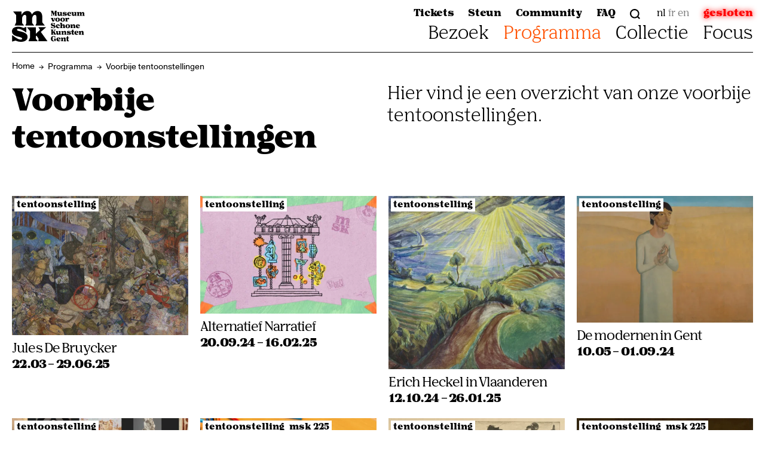

--- FILE ---
content_type: text/html; charset=UTF-8
request_url: https://www.mskgent.be/programma/tentoonstellingsarchief
body_size: 26164
content:
<!DOCTYPE html>
<html lang="nl">
<head>
	<meta charset="utf-8" />
<meta http-equiv="X-UA-Compatible" content="IE=edge" />
<meta name="viewport" content="width=device-width, initial-scale=1.0" />
<meta name="language" content="nl"/>
<meta name="siteUrl" content="https://www.mskgent.be/"/>
<meta name="facebook-domain-verification" content="d8dx1wldvrjja86fekoiv0apup5nxe" />
<!-- Cookie Consent -->
<script src="https://consent.cookiefirst.com/sites/mskgent.be-99b74531-866a-493f-9d3e-caed7b9beb3d/consent.js"></script>

<link rel="home" href="https://www.mskgent.be/" />
<link rel="icon" type="image/x-icon" href="/favicon.ico">

<style>
    [v-cloak] { display: none; }
</style>

<!-- Critical CSS -->
    <style>
        
    </style>

<title>Voorbije tentoonstellingen | MSK Gent</title>
<script data-cookiefirst-category="performance">dataLayer = [];
(function(w,d,s,l,i){w[l]=w[l]||[];w[l].push({'gtm.start':
new Date().getTime(),event:'gtm.js'});var f=d.getElementsByTagName(s)[0],
j=d.createElement(s),dl=l!='dataLayer'?'&l='+l:'';j.async=true;j.src=
'https://www.googletagmanager.com/gtm.js?id='+i+dl;f.parentNode.insertBefore(j,f);
})(window,document,'script','dataLayer','GTM-NZK9NPN');
</script><meta name="generator" content="SEOmatic">
<meta name="keywords" content="overzicht, onze, vind, voorbije, hier, tentoonstellingen">
<meta name="description" content="Hier vind je een overzicht van onze voorbije tentoonstellingen.">
<meta name="referrer" content="no-referrer-when-downgrade">
<meta name="robots" content="all">
<meta content="mskgent" property="fb:profile_id">
<meta content="nl" property="og:locale">
<meta content="en" property="og:locale:alternate">
<meta content="fr" property="og:locale:alternate">
<meta content="MSK Gent" property="og:site_name">
<meta content="website" property="og:type">
<meta content="https://www.mskgent.be/programma/tentoonstellingsarchief" property="og:url">
<meta content="Voorbije tentoonstellingen" property="og:title">
<meta content="Hier vind je een overzicht van onze voorbije tentoonstellingen." property="og:description">
<meta content="https://www.mskgent.be/assets/transforms/site/01_Zaalbeelden/01_Vaste-collectie/_1200x630_crop_center-center_82_none/DSC00397.jpg?mtime=1658327888" property="og:image">
<meta content="Hier vind je een overzicht van onze voorbije tentoonstellingen." property="og:image:alt">
<meta content="https://www.linkedin.com/company/museum-voor-schone-kunsten-gent/" property="og:see_also">
<meta content="https://www.tiktok.com/@mskgent" property="og:see_also">
<meta content="https://www.facebook.com/mskgent/" property="og:see_also">
<meta content="https://www.instagram.com/mskgent/" property="og:see_also">
<meta name="twitter:card" content="summary_large_image">
<meta name="twitter:creator" content="@">
<meta name="twitter:title" content="Voorbije tentoonstellingen">
<meta name="twitter:description" content="Hier vind je een overzicht van onze voorbije tentoonstellingen.">
<meta name="twitter:image" content="https://www.mskgent.be/assets/transforms/site/01_Zaalbeelden/01_Vaste-collectie/_1200x630_crop_center-center_82_none/DSC00397.jpg?mtime=1658327888">
<meta name="twitter:image:alt" content="Hier vind je een overzicht van onze voorbije tentoonstellingen.">
<link href="https://www.mskgent.be/programma/tentoonstellingsarchief" rel="canonical">
<link href="https://www.mskgent.be/" rel="home">
<link type="text/plain" href="https://www.mskgent.be/humans.txt" rel="author">
<link href="https://www.mskgent.be/en/whats-on/exhibition-archive" rel="alternate" hreflang="en">
<link href="https://www.mskgent.be/fr/programme/archive-dexpositions" rel="alternate" hreflang="fr">
<link href="https://www.mskgent.be/programma/tentoonstellingsarchief" rel="alternate" hreflang="x-default">
<link href="https://www.mskgent.be/programma/tentoonstellingsarchief" rel="alternate" hreflang="nl">
<link href="https://www.mskgent.be/cpresources/85607f89/css/formie-base.css?v=1757996447" rel="stylesheet"></head>



<body  class="events-archive" style="--page-style-bg: #ff5100; --page-style-text: #ffffff;"><noscript><iframe src="https://www.googletagmanager.com/ns.html?id=GTM-NZK9NPN"
height="0" width="0" style="display:none;visibility:hidden"></iframe></noscript>

	<div id="site">
		<a href="#maincontent" class="skip-main">Ga naar inhoud (Enter)</a>
		<div class="site-wrapper">
							<modal class="modal--search" id="search-modal" :initial-focus-on-close-button="false" v-cloak>
    <div class="col-span-main nm:col-start-main-3 nm:col-end-main-11">    
        <form class="search" action="https://www.mskgent.be/zoekresultaten">
            <input type="search" name="q">
            <button type="submit">        <svg width="17.02" height="17.02" xmlns="http://www.w3.org/2000/svg" viewBox="0 0 17.02 17.02" fill="currentColor"><title>Zoeken</title>
  <path d="M3.81,3.81c-2.22,2.22-2.22,5.82,0,8.03s5.82,2.22,8.03,0,2.22-5.82,0-8.03c-2.22-2.22-5.81-2.22-8.03,0m-1.52-1.52C5.35-.76,10.31-.76,13.36,2.29s3.06,8.01,0,11.07-8.01,3.06-11.07,0c-3.06-3.06-3.06-8.01,0-11.07h0Z"></path>
  <path d="M17.02,15.5l-1.52,1.52-3.69-3.69,1.52-1.52,3.69,3.69Z"></path>
</svg>
</button>
        </form>

                
                            <div class="search-content">
                <span class="search-content__title">Populaire zoekacties</span>
                <div class="search-content__queries">
                                            <a href="https://www.mskgent.be/zoekresultaten?q=Zoek%20in%20de%20collectie">Zoek in de collectie</a>
                                            <a href="https://www.mskgent.be/zoekresultaten?q=Stephan%20Vanfleteren">Stephan Vanfleteren</a>
                                            <a href="https://www.mskgent.be/zoekresultaten?q=Restauratie%20Lam%20Gods">Restauratie Lam Gods</a>
                                            <a href="https://www.mskgent.be/zoekresultaten?q=Groepen">Groepen</a>
                                    </div>
            </div>
            </div>
</modal>
						
			
        
    <mobile-navigation :data="[{&quot;id&quot;:5026,&quot;elementId&quot;:null,&quot;siteId&quot;:1,&quot;navId&quot;:1,&quot;type&quot;:&quot;verbb\\navigation\\nodetypes\\PassiveType&quot;,&quot;classes&quot;:null,&quot;urlSuffix&quot;:null,&quot;customAttributes&quot;:[],&quot;data&quot;:[],&quot;newWindow&quot;:false,&quot;uri&quot;:null,&quot;deletedWithNav&quot;:false,&quot;tempId&quot;:null,&quot;draftId&quot;:null,&quot;revisionId&quot;:null,&quot;isProvisionalDraft&quot;:false,&quot;uid&quot;:&quot;019e1acb-272b-4148-b285-17363c4299d6&quot;,&quot;siteSettingsId&quot;:15058,&quot;fieldLayoutId&quot;:38,&quot;structureId&quot;:10,&quot;contentId&quot;:3028,&quot;enabled&quot;:true,&quot;archived&quot;:false,&quot;title&quot;:&quot;Bezoek&quot;,&quot;slug&quot;:null,&quot;dateCreated&quot;:&quot;2022-07-15T11:35:15+02:00&quot;,&quot;dateUpdated&quot;:&quot;2025-06-30T16:22:18+02:00&quot;,&quot;dateLastMerged&quot;:null,&quot;dateDeleted&quot;:null,&quot;root&quot;:7,&quot;lft&quot;:2,&quot;rgt&quot;:29,&quot;level&quot;:1,&quot;trashed&quot;:false,&quot;validatingRelatedElement&quot;:false,&quot;parentId&quot;:null,&quot;canonicalId&quot;:5026,&quot;isDraft&quot;:false,&quot;isRevision&quot;:false,&quot;isUnpublishedDraft&quot;:false,&quot;ref&quot;:null,&quot;status&quot;:&quot;enabled&quot;,&quot;url&quot;:null,&quot;active&quot;:false,&quot;hasActiveChild&quot;:false,&quot;nodeType&quot;:&quot;passive&quot;,&quot;target&quot;:&quot;&quot;,&quot;children&quot;:[{&quot;id&quot;:3482,&quot;elementId&quot;:3439,&quot;siteId&quot;:1,&quot;navId&quot;:1,&quot;type&quot;:&quot;craft\\elements\\Entry&quot;,&quot;classes&quot;:null,&quot;urlSuffix&quot;:null,&quot;customAttributes&quot;:[],&quot;data&quot;:[],&quot;newWindow&quot;:false,&quot;uri&quot;:null,&quot;deletedWithNav&quot;:false,&quot;tempId&quot;:null,&quot;draftId&quot;:null,&quot;revisionId&quot;:null,&quot;isProvisionalDraft&quot;:false,&quot;uid&quot;:&quot;c9a260ff-e6e2-40db-a6cd-4477287de4ac&quot;,&quot;siteSettingsId&quot;:10436,&quot;fieldLayoutId&quot;:38,&quot;structureId&quot;:10,&quot;contentId&quot;:1958,&quot;enabled&quot;:true,&quot;archived&quot;:false,&quot;title&quot;:&quot;Praktische info&quot;,&quot;slug&quot;:&quot;1&quot;,&quot;dateCreated&quot;:&quot;2022-06-17T19:13:53+02:00&quot;,&quot;dateUpdated&quot;:&quot;2025-10-12T10:31:06+02:00&quot;,&quot;dateLastMerged&quot;:null,&quot;dateDeleted&quot;:null,&quot;root&quot;:7,&quot;lft&quot;:3,&quot;rgt&quot;:4,&quot;level&quot;:2,&quot;trashed&quot;:false,&quot;validatingRelatedElement&quot;:false,&quot;parentId&quot;:5026,&quot;canonicalId&quot;:3482,&quot;isDraft&quot;:false,&quot;isRevision&quot;:false,&quot;isUnpublishedDraft&quot;:false,&quot;ref&quot;:null,&quot;status&quot;:&quot;enabled&quot;,&quot;url&quot;:&quot;https:\/\/www.mskgent.be\/bezoek\/praktische-info&quot;,&quot;active&quot;:false,&quot;hasActiveChild&quot;:false,&quot;nodeType&quot;:&quot;invoer&quot;,&quot;target&quot;:&quot;&quot;,&quot;children&quot;:[],&quot;column&quot;:0},{&quot;id&quot;:3483,&quot;elementId&quot;:3441,&quot;siteId&quot;:1,&quot;navId&quot;:1,&quot;type&quot;:&quot;craft\\elements\\Entry&quot;,&quot;classes&quot;:null,&quot;urlSuffix&quot;:null,&quot;customAttributes&quot;:[],&quot;data&quot;:[],&quot;newWindow&quot;:false,&quot;uri&quot;:null,&quot;deletedWithNav&quot;:false,&quot;tempId&quot;:null,&quot;draftId&quot;:null,&quot;revisionId&quot;:null,&quot;isProvisionalDraft&quot;:false,&quot;uid&quot;:&quot;754c900e-916f-4e4a-b224-1992becacbb5&quot;,&quot;siteSettingsId&quot;:10439,&quot;fieldLayoutId&quot;:38,&quot;structureId&quot;:10,&quot;contentId&quot;:1961,&quot;enabled&quot;:true,&quot;archived&quot;:false,&quot;title&quot;:&quot;Toegankelijkheid&quot;,&quot;slug&quot;:&quot;1&quot;,&quot;dateCreated&quot;:&quot;2022-06-17T19:13:57+02:00&quot;,&quot;dateUpdated&quot;:&quot;2025-11-07T11:11:04+01:00&quot;,&quot;dateLastMerged&quot;:null,&quot;dateDeleted&quot;:null,&quot;root&quot;:7,&quot;lft&quot;:5,&quot;rgt&quot;:6,&quot;level&quot;:2,&quot;trashed&quot;:false,&quot;validatingRelatedElement&quot;:false,&quot;parentId&quot;:5026,&quot;canonicalId&quot;:3483,&quot;isDraft&quot;:false,&quot;isRevision&quot;:false,&quot;isUnpublishedDraft&quot;:false,&quot;ref&quot;:null,&quot;status&quot;:&quot;enabled&quot;,&quot;url&quot;:&quot;https:\/\/www.mskgent.be\/bezoek\/toegankelijkheid&quot;,&quot;active&quot;:false,&quot;hasActiveChild&quot;:false,&quot;nodeType&quot;:&quot;invoer&quot;,&quot;target&quot;:&quot;&quot;,&quot;children&quot;:[],&quot;column&quot;:0},{&quot;id&quot;:1113289,&quot;elementId&quot;:34402,&quot;siteId&quot;:1,&quot;navId&quot;:1,&quot;type&quot;:&quot;craft\\elements\\Entry&quot;,&quot;classes&quot;:null,&quot;urlSuffix&quot;:null,&quot;customAttributes&quot;:[],&quot;data&quot;:[],&quot;newWindow&quot;:false,&quot;uri&quot;:null,&quot;deletedWithNav&quot;:false,&quot;tempId&quot;:null,&quot;draftId&quot;:null,&quot;revisionId&quot;:null,&quot;isProvisionalDraft&quot;:false,&quot;uid&quot;:&quot;0e2046d6-ff3d-483d-b3e6-e4cace685722&quot;,&quot;siteSettingsId&quot;:3031117,&quot;fieldLayoutId&quot;:38,&quot;structureId&quot;:10,&quot;contentId&quot;:223439,&quot;enabled&quot;:true,&quot;archived&quot;:false,&quot;title&quot;:&quot;FAQ&quot;,&quot;slug&quot;:&quot;1&quot;,&quot;dateCreated&quot;:&quot;2025-06-30T16:27:01+02:00&quot;,&quot;dateUpdated&quot;:&quot;2025-10-06T13:45:11+02:00&quot;,&quot;dateLastMerged&quot;:null,&quot;dateDeleted&quot;:null,&quot;root&quot;:7,&quot;lft&quot;:7,&quot;rgt&quot;:8,&quot;level&quot;:2,&quot;trashed&quot;:false,&quot;validatingRelatedElement&quot;:false,&quot;parentId&quot;:5026,&quot;canonicalId&quot;:1113289,&quot;isDraft&quot;:false,&quot;isRevision&quot;:false,&quot;isUnpublishedDraft&quot;:false,&quot;ref&quot;:null,&quot;status&quot;:&quot;enabled&quot;,&quot;url&quot;:&quot;https:\/\/www.mskgent.be\/contact\/veelgestelde-vragen&quot;,&quot;active&quot;:false,&quot;hasActiveChild&quot;:false,&quot;nodeType&quot;:&quot;invoer&quot;,&quot;target&quot;:&quot;&quot;,&quot;children&quot;:[],&quot;column&quot;:0},{&quot;id&quot;:3485,&quot;elementId&quot;:3450,&quot;siteId&quot;:1,&quot;navId&quot;:1,&quot;type&quot;:&quot;craft\\elements\\Entry&quot;,&quot;classes&quot;:null,&quot;urlSuffix&quot;:null,&quot;customAttributes&quot;:[],&quot;data&quot;:[],&quot;newWindow&quot;:false,&quot;uri&quot;:null,&quot;deletedWithNav&quot;:false,&quot;tempId&quot;:null,&quot;draftId&quot;:null,&quot;revisionId&quot;:null,&quot;isProvisionalDraft&quot;:false,&quot;uid&quot;:&quot;1d75a692-95cb-4d96-a327-45ae6595a515&quot;,&quot;siteSettingsId&quot;:10445,&quot;fieldLayoutId&quot;:38,&quot;structureId&quot;:10,&quot;contentId&quot;:1967,&quot;enabled&quot;:true,&quot;archived&quot;:false,&quot;title&quot;:&quot;Families&quot;,&quot;slug&quot;:&quot;1&quot;,&quot;dateCreated&quot;:&quot;2022-06-17T19:14:15+02:00&quot;,&quot;dateUpdated&quot;:&quot;2025-10-07T16:44:52+02:00&quot;,&quot;dateLastMerged&quot;:null,&quot;dateDeleted&quot;:null,&quot;root&quot;:7,&quot;lft&quot;:11,&quot;rgt&quot;:12,&quot;level&quot;:2,&quot;trashed&quot;:false,&quot;validatingRelatedElement&quot;:false,&quot;parentId&quot;:5026,&quot;canonicalId&quot;:3485,&quot;isDraft&quot;:false,&quot;isRevision&quot;:false,&quot;isUnpublishedDraft&quot;:false,&quot;ref&quot;:null,&quot;status&quot;:&quot;enabled&quot;,&quot;url&quot;:&quot;https:\/\/www.mskgent.be\/bezoek\/families&quot;,&quot;active&quot;:false,&quot;hasActiveChild&quot;:false,&quot;nodeType&quot;:&quot;invoer&quot;,&quot;target&quot;:&quot;&quot;,&quot;children&quot;:[],&quot;column&quot;:1},{&quot;id&quot;:3486,&quot;elementId&quot;:3452,&quot;siteId&quot;:1,&quot;navId&quot;:1,&quot;type&quot;:&quot;craft\\elements\\Entry&quot;,&quot;classes&quot;:null,&quot;urlSuffix&quot;:null,&quot;customAttributes&quot;:[],&quot;data&quot;:[],&quot;newWindow&quot;:false,&quot;uri&quot;:null,&quot;deletedWithNav&quot;:false,&quot;tempId&quot;:null,&quot;draftId&quot;:null,&quot;revisionId&quot;:null,&quot;isProvisionalDraft&quot;:false,&quot;uid&quot;:&quot;5d8ba69b-a513-4e61-9456-e5500516d8af&quot;,&quot;siteSettingsId&quot;:10448,&quot;fieldLayoutId&quot;:38,&quot;structureId&quot;:10,&quot;contentId&quot;:1970,&quot;enabled&quot;:true,&quot;archived&quot;:false,&quot;title&quot;:&quot;Groepen&quot;,&quot;slug&quot;:&quot;1&quot;,&quot;dateCreated&quot;:&quot;2022-06-17T19:14:20+02:00&quot;,&quot;dateUpdated&quot;:&quot;2025-10-06T13:44:57+02:00&quot;,&quot;dateLastMerged&quot;:null,&quot;dateDeleted&quot;:null,&quot;root&quot;:7,&quot;lft&quot;:13,&quot;rgt&quot;:14,&quot;level&quot;:2,&quot;trashed&quot;:false,&quot;validatingRelatedElement&quot;:false,&quot;parentId&quot;:5026,&quot;canonicalId&quot;:3486,&quot;isDraft&quot;:false,&quot;isRevision&quot;:false,&quot;isUnpublishedDraft&quot;:false,&quot;ref&quot;:null,&quot;status&quot;:&quot;enabled&quot;,&quot;url&quot;:&quot;https:\/\/www.mskgent.be\/bezoek\/groepen&quot;,&quot;active&quot;:false,&quot;hasActiveChild&quot;:false,&quot;nodeType&quot;:&quot;invoer&quot;,&quot;target&quot;:&quot;&quot;,&quot;children&quot;:[],&quot;column&quot;:1},{&quot;id&quot;:3487,&quot;elementId&quot;:3454,&quot;siteId&quot;:1,&quot;navId&quot;:1,&quot;type&quot;:&quot;craft\\elements\\Entry&quot;,&quot;classes&quot;:null,&quot;urlSuffix&quot;:null,&quot;customAttributes&quot;:[],&quot;data&quot;:[],&quot;newWindow&quot;:false,&quot;uri&quot;:null,&quot;deletedWithNav&quot;:false,&quot;tempId&quot;:null,&quot;draftId&quot;:null,&quot;revisionId&quot;:null,&quot;isProvisionalDraft&quot;:false,&quot;uid&quot;:&quot;6d4c7e65-d3dc-444d-a7b5-5a036b8b578a&quot;,&quot;siteSettingsId&quot;:10451,&quot;fieldLayoutId&quot;:38,&quot;structureId&quot;:10,&quot;contentId&quot;:1973,&quot;enabled&quot;:true,&quot;archived&quot;:false,&quot;title&quot;:&quot;Scholen&quot;,&quot;slug&quot;:&quot;1&quot;,&quot;dateCreated&quot;:&quot;2022-06-17T19:14:28+02:00&quot;,&quot;dateUpdated&quot;:&quot;2025-10-06T13:44:57+02:00&quot;,&quot;dateLastMerged&quot;:null,&quot;dateDeleted&quot;:null,&quot;root&quot;:7,&quot;lft&quot;:15,&quot;rgt&quot;:16,&quot;level&quot;:2,&quot;trashed&quot;:false,&quot;validatingRelatedElement&quot;:false,&quot;parentId&quot;:5026,&quot;canonicalId&quot;:3487,&quot;isDraft&quot;:false,&quot;isRevision&quot;:false,&quot;isUnpublishedDraft&quot;:false,&quot;ref&quot;:null,&quot;status&quot;:&quot;enabled&quot;,&quot;url&quot;:&quot;https:\/\/www.mskgent.be\/bezoek\/scholengroepen&quot;,&quot;active&quot;:false,&quot;hasActiveChild&quot;:false,&quot;nodeType&quot;:&quot;invoer&quot;,&quot;target&quot;:&quot;&quot;,&quot;children&quot;:[],&quot;column&quot;:1},{&quot;id&quot;:3488,&quot;elementId&quot;:3456,&quot;siteId&quot;:1,&quot;navId&quot;:1,&quot;type&quot;:&quot;craft\\elements\\Entry&quot;,&quot;classes&quot;:null,&quot;urlSuffix&quot;:null,&quot;customAttributes&quot;:[],&quot;data&quot;:[],&quot;newWindow&quot;:false,&quot;uri&quot;:null,&quot;deletedWithNav&quot;:false,&quot;tempId&quot;:null,&quot;draftId&quot;:null,&quot;revisionId&quot;:null,&quot;isProvisionalDraft&quot;:false,&quot;uid&quot;:&quot;291b7def-329c-4951-8e30-4c6d6f82a5f6&quot;,&quot;siteSettingsId&quot;:10454,&quot;fieldLayoutId&quot;:38,&quot;structureId&quot;:10,&quot;contentId&quot;:1976,&quot;enabled&quot;:true,&quot;archived&quot;:false,&quot;title&quot;:&quot;Inclusie&quot;,&quot;slug&quot;:&quot;1&quot;,&quot;dateCreated&quot;:&quot;2022-06-17T19:14:34+02:00&quot;,&quot;dateUpdated&quot;:&quot;2025-10-06T13:44:57+02:00&quot;,&quot;dateLastMerged&quot;:null,&quot;dateDeleted&quot;:null,&quot;root&quot;:7,&quot;lft&quot;:17,&quot;rgt&quot;:18,&quot;level&quot;:2,&quot;trashed&quot;:false,&quot;validatingRelatedElement&quot;:false,&quot;parentId&quot;:5026,&quot;canonicalId&quot;:3488,&quot;isDraft&quot;:false,&quot;isRevision&quot;:false,&quot;isUnpublishedDraft&quot;:false,&quot;ref&quot;:null,&quot;status&quot;:&quot;enabled&quot;,&quot;url&quot;:&quot;https:\/\/www.mskgent.be\/bezoek\/inclusie&quot;,&quot;active&quot;:false,&quot;hasActiveChild&quot;:false,&quot;nodeType&quot;:&quot;invoer&quot;,&quot;target&quot;:&quot;&quot;,&quot;children&quot;:[],&quot;column&quot;:1},{&quot;id&quot;:3497,&quot;elementId&quot;:3495,&quot;siteId&quot;:1,&quot;navId&quot;:1,&quot;type&quot;:&quot;craft\\elements\\Entry&quot;,&quot;classes&quot;:null,&quot;urlSuffix&quot;:null,&quot;customAttributes&quot;:[],&quot;data&quot;:[],&quot;newWindow&quot;:false,&quot;uri&quot;:null,&quot;deletedWithNav&quot;:false,&quot;tempId&quot;:null,&quot;draftId&quot;:null,&quot;revisionId&quot;:null,&quot;isProvisionalDraft&quot;:false,&quot;uid&quot;:&quot;0ad4e019-b0be-462b-bb9f-33c51deb0da6&quot;,&quot;siteSettingsId&quot;:10481,&quot;fieldLayoutId&quot;:38,&quot;structureId&quot;:10,&quot;contentId&quot;:2003,&quot;enabled&quot;:true,&quot;archived&quot;:false,&quot;title&quot;:&quot;Bedrijven&quot;,&quot;slug&quot;:&quot;1&quot;,&quot;dateCreated&quot;:&quot;2022-06-17T19:20:06+02:00&quot;,&quot;dateUpdated&quot;:&quot;2025-10-06T13:44:58+02:00&quot;,&quot;dateLastMerged&quot;:null,&quot;dateDeleted&quot;:null,&quot;root&quot;:7,&quot;lft&quot;:19,&quot;rgt&quot;:20,&quot;level&quot;:2,&quot;trashed&quot;:false,&quot;validatingRelatedElement&quot;:false,&quot;parentId&quot;:5026,&quot;canonicalId&quot;:3497,&quot;isDraft&quot;:false,&quot;isRevision&quot;:false,&quot;isUnpublishedDraft&quot;:false,&quot;ref&quot;:null,&quot;status&quot;:&quot;enabled&quot;,&quot;url&quot;:&quot;https:\/\/www.mskgent.be\/bezoek\/bedrijven&quot;,&quot;active&quot;:false,&quot;hasActiveChild&quot;:false,&quot;nodeType&quot;:&quot;invoer&quot;,&quot;target&quot;:&quot;&quot;,&quot;children&quot;:[],&quot;column&quot;:1},{&quot;id&quot;:3492,&quot;elementId&quot;:3465,&quot;siteId&quot;:1,&quot;navId&quot;:1,&quot;type&quot;:&quot;craft\\elements\\Entry&quot;,&quot;classes&quot;:null,&quot;urlSuffix&quot;:null,&quot;customAttributes&quot;:[],&quot;data&quot;:[],&quot;newWindow&quot;:false,&quot;uri&quot;:null,&quot;deletedWithNav&quot;:false,&quot;tempId&quot;:null,&quot;draftId&quot;:null,&quot;revisionId&quot;:null,&quot;isProvisionalDraft&quot;:false,&quot;uid&quot;:&quot;ed414937-b4bc-4ac9-93f2-c6cc1eb41d54&quot;,&quot;siteSettingsId&quot;:10466,&quot;fieldLayoutId&quot;:38,&quot;structureId&quot;:10,&quot;contentId&quot;:1988,&quot;enabled&quot;:true,&quot;archived&quot;:false,&quot;title&quot;:&quot;Bibliotheek&quot;,&quot;slug&quot;:&quot;1&quot;,&quot;dateCreated&quot;:&quot;2022-06-17T19:15:10+02:00&quot;,&quot;dateUpdated&quot;:&quot;2025-10-06T13:45:00+02:00&quot;,&quot;dateLastMerged&quot;:null,&quot;dateDeleted&quot;:null,&quot;root&quot;:7,&quot;lft&quot;:23,&quot;rgt&quot;:24,&quot;level&quot;:2,&quot;trashed&quot;:false,&quot;validatingRelatedElement&quot;:false,&quot;parentId&quot;:5026,&quot;canonicalId&quot;:3492,&quot;isDraft&quot;:false,&quot;isRevision&quot;:false,&quot;isUnpublishedDraft&quot;:false,&quot;ref&quot;:null,&quot;status&quot;:&quot;enabled&quot;,&quot;url&quot;:&quot;https:\/\/www.mskgent.be\/bezoek\/bibliotheek&quot;,&quot;active&quot;:false,&quot;hasActiveChild&quot;:false,&quot;nodeType&quot;:&quot;invoer&quot;,&quot;target&quot;:&quot;&quot;,&quot;children&quot;:[],&quot;column&quot;:2},{&quot;id&quot;:3491,&quot;elementId&quot;:3463,&quot;siteId&quot;:1,&quot;navId&quot;:1,&quot;type&quot;:&quot;craft\\elements\\Entry&quot;,&quot;classes&quot;:null,&quot;urlSuffix&quot;:null,&quot;customAttributes&quot;:[],&quot;data&quot;:[],&quot;newWindow&quot;:false,&quot;uri&quot;:null,&quot;deletedWithNav&quot;:false,&quot;tempId&quot;:null,&quot;draftId&quot;:null,&quot;revisionId&quot;:null,&quot;isProvisionalDraft&quot;:false,&quot;uid&quot;:&quot;0b942fff-d43d-40d5-ad0c-d462a64a4911&quot;,&quot;siteSettingsId&quot;:10463,&quot;fieldLayoutId&quot;:38,&quot;structureId&quot;:10,&quot;contentId&quot;:1985,&quot;enabled&quot;:true,&quot;archived&quot;:false,&quot;title&quot;:&quot;Shop&quot;,&quot;slug&quot;:&quot;1&quot;,&quot;dateCreated&quot;:&quot;2022-06-17T19:15:05+02:00&quot;,&quot;dateUpdated&quot;:&quot;2025-11-06T17:23:20+01:00&quot;,&quot;dateLastMerged&quot;:null,&quot;dateDeleted&quot;:null,&quot;root&quot;:7,&quot;lft&quot;:25,&quot;rgt&quot;:26,&quot;level&quot;:2,&quot;trashed&quot;:false,&quot;validatingRelatedElement&quot;:false,&quot;parentId&quot;:5026,&quot;canonicalId&quot;:3491,&quot;isDraft&quot;:false,&quot;isRevision&quot;:false,&quot;isUnpublishedDraft&quot;:false,&quot;ref&quot;:null,&quot;status&quot;:&quot;enabled&quot;,&quot;url&quot;:&quot;https:\/\/www.mskgent.be\/bezoek\/museumshop&quot;,&quot;active&quot;:false,&quot;hasActiveChild&quot;:false,&quot;nodeType&quot;:&quot;invoer&quot;,&quot;target&quot;:&quot;&quot;,&quot;children&quot;:[],&quot;column&quot;:2},{&quot;id&quot;:3490,&quot;elementId&quot;:3460,&quot;siteId&quot;:1,&quot;navId&quot;:1,&quot;type&quot;:&quot;craft\\elements\\Entry&quot;,&quot;classes&quot;:null,&quot;urlSuffix&quot;:null,&quot;customAttributes&quot;:[],&quot;data&quot;:[],&quot;newWindow&quot;:false,&quot;uri&quot;:null,&quot;deletedWithNav&quot;:false,&quot;tempId&quot;:null,&quot;draftId&quot;:null,&quot;revisionId&quot;:null,&quot;isProvisionalDraft&quot;:false,&quot;uid&quot;:&quot;d792ae71-e10c-45b8-b4e3-a8710bebacf2&quot;,&quot;siteSettingsId&quot;:10460,&quot;fieldLayoutId&quot;:38,&quot;structureId&quot;:10,&quot;contentId&quot;:1982,&quot;enabled&quot;:true,&quot;archived&quot;:false,&quot;title&quot;:&quot;Brasserie&quot;,&quot;slug&quot;:&quot;1&quot;,&quot;dateCreated&quot;:&quot;2022-06-17T19:14:59+02:00&quot;,&quot;dateUpdated&quot;:&quot;2025-10-06T13:44:58+02:00&quot;,&quot;dateLastMerged&quot;:null,&quot;dateDeleted&quot;:null,&quot;root&quot;:7,&quot;lft&quot;:27,&quot;rgt&quot;:28,&quot;level&quot;:2,&quot;trashed&quot;:false,&quot;validatingRelatedElement&quot;:false,&quot;parentId&quot;:5026,&quot;canonicalId&quot;:3490,&quot;isDraft&quot;:false,&quot;isRevision&quot;:false,&quot;isUnpublishedDraft&quot;:false,&quot;ref&quot;:null,&quot;status&quot;:&quot;enabled&quot;,&quot;url&quot;:&quot;https:\/\/www.mskgent.be\/bezoek\/brasserie&quot;,&quot;active&quot;:false,&quot;hasActiveChild&quot;:false,&quot;nodeType&quot;:&quot;invoer&quot;,&quot;target&quot;:&quot;&quot;,&quot;children&quot;:[],&quot;column&quot;:2}],&quot;column&quot;:2},{&quot;id&quot;:3479,&quot;elementId&quot;:3444,&quot;siteId&quot;:1,&quot;navId&quot;:1,&quot;type&quot;:&quot;craft\\elements\\Entry&quot;,&quot;classes&quot;:null,&quot;urlSuffix&quot;:null,&quot;customAttributes&quot;:[],&quot;data&quot;:[],&quot;newWindow&quot;:false,&quot;uri&quot;:null,&quot;deletedWithNav&quot;:false,&quot;tempId&quot;:null,&quot;draftId&quot;:null,&quot;revisionId&quot;:null,&quot;isProvisionalDraft&quot;:false,&quot;uid&quot;:&quot;5c3c98e0-8b2c-49df-bc95-4f0759057776&quot;,&quot;siteSettingsId&quot;:10427,&quot;fieldLayoutId&quot;:38,&quot;structureId&quot;:10,&quot;contentId&quot;:1949,&quot;enabled&quot;:true,&quot;archived&quot;:false,&quot;title&quot;:&quot;Programma&quot;,&quot;slug&quot;:&quot;1&quot;,&quot;dateCreated&quot;:&quot;2022-06-17T19:13:30+02:00&quot;,&quot;dateUpdated&quot;:&quot;2025-10-06T13:45:00+02:00&quot;,&quot;dateLastMerged&quot;:null,&quot;dateDeleted&quot;:null,&quot;root&quot;:7,&quot;lft&quot;:30,&quot;rgt&quot;:31,&quot;level&quot;:1,&quot;trashed&quot;:false,&quot;validatingRelatedElement&quot;:false,&quot;parentId&quot;:null,&quot;canonicalId&quot;:3479,&quot;isDraft&quot;:false,&quot;isRevision&quot;:false,&quot;isUnpublishedDraft&quot;:false,&quot;ref&quot;:null,&quot;status&quot;:&quot;enabled&quot;,&quot;url&quot;:&quot;https:\/\/www.mskgent.be\/programma&quot;,&quot;active&quot;:true,&quot;hasActiveChild&quot;:false,&quot;nodeType&quot;:&quot;invoer&quot;,&quot;target&quot;:&quot;&quot;,&quot;children&quot;:[],&quot;column&quot;:0},{&quot;id&quot;:5027,&quot;elementId&quot;:null,&quot;siteId&quot;:1,&quot;navId&quot;:1,&quot;type&quot;:&quot;verbb\\navigation\\nodetypes\\PassiveType&quot;,&quot;classes&quot;:null,&quot;urlSuffix&quot;:null,&quot;customAttributes&quot;:[],&quot;data&quot;:[],&quot;newWindow&quot;:false,&quot;uri&quot;:null,&quot;deletedWithNav&quot;:false,&quot;tempId&quot;:null,&quot;draftId&quot;:null,&quot;revisionId&quot;:null,&quot;isProvisionalDraft&quot;:false,&quot;uid&quot;:&quot;c5c47cae-c2e1-4c6e-afc3-e49c25d7641b&quot;,&quot;siteSettingsId&quot;:15061,&quot;fieldLayoutId&quot;:38,&quot;structureId&quot;:10,&quot;contentId&quot;:3031,&quot;enabled&quot;:true,&quot;archived&quot;:false,&quot;title&quot;:&quot;Collectie&quot;,&quot;slug&quot;:null,&quot;dateCreated&quot;:&quot;2022-07-15T11:35:53+02:00&quot;,&quot;dateUpdated&quot;:&quot;2022-08-11T16:50:48+02:00&quot;,&quot;dateLastMerged&quot;:null,&quot;dateDeleted&quot;:null,&quot;root&quot;:7,&quot;lft&quot;:32,&quot;rgt&quot;:51,&quot;level&quot;:1,&quot;trashed&quot;:false,&quot;validatingRelatedElement&quot;:false,&quot;parentId&quot;:null,&quot;canonicalId&quot;:5027,&quot;isDraft&quot;:false,&quot;isRevision&quot;:false,&quot;isUnpublishedDraft&quot;:false,&quot;ref&quot;:null,&quot;status&quot;:&quot;enabled&quot;,&quot;url&quot;:null,&quot;active&quot;:false,&quot;hasActiveChild&quot;:false,&quot;nodeType&quot;:&quot;passive&quot;,&quot;target&quot;:&quot;&quot;,&quot;children&quot;:[{&quot;id&quot;:3493,&quot;elementId&quot;:3467,&quot;siteId&quot;:1,&quot;navId&quot;:1,&quot;type&quot;:&quot;craft\\elements\\Entry&quot;,&quot;classes&quot;:null,&quot;urlSuffix&quot;:null,&quot;customAttributes&quot;:[],&quot;data&quot;:[],&quot;newWindow&quot;:false,&quot;uri&quot;:null,&quot;deletedWithNav&quot;:false,&quot;tempId&quot;:null,&quot;draftId&quot;:null,&quot;revisionId&quot;:null,&quot;isProvisionalDraft&quot;:false,&quot;uid&quot;:&quot;11bf6d5f-37c7-4bd2-9d2b-9e78b5cefed9&quot;,&quot;siteSettingsId&quot;:10469,&quot;fieldLayoutId&quot;:38,&quot;structureId&quot;:10,&quot;contentId&quot;:1991,&quot;enabled&quot;:true,&quot;archived&quot;:false,&quot;title&quot;:&quot;Over de collectie&quot;,&quot;slug&quot;:&quot;1&quot;,&quot;dateCreated&quot;:&quot;2022-06-17T19:15:34+02:00&quot;,&quot;dateUpdated&quot;:&quot;2025-10-06T13:45:01+02:00&quot;,&quot;dateLastMerged&quot;:null,&quot;dateDeleted&quot;:null,&quot;root&quot;:7,&quot;lft&quot;:33,&quot;rgt&quot;:34,&quot;level&quot;:2,&quot;trashed&quot;:false,&quot;validatingRelatedElement&quot;:false,&quot;parentId&quot;:5027,&quot;canonicalId&quot;:3493,&quot;isDraft&quot;:false,&quot;isRevision&quot;:false,&quot;isUnpublishedDraft&quot;:false,&quot;ref&quot;:null,&quot;status&quot;:&quot;enabled&quot;,&quot;url&quot;:&quot;https:\/\/www.mskgent.be\/collectie\/over-de-collectie&quot;,&quot;active&quot;:false,&quot;hasActiveChild&quot;:false,&quot;nodeType&quot;:&quot;invoer&quot;,&quot;target&quot;:&quot;&quot;,&quot;children&quot;:[],&quot;column&quot;:0},{&quot;id&quot;:3494,&quot;elementId&quot;:3446,&quot;siteId&quot;:1,&quot;navId&quot;:1,&quot;type&quot;:&quot;craft\\elements\\Entry&quot;,&quot;classes&quot;:null,&quot;urlSuffix&quot;:null,&quot;customAttributes&quot;:[],&quot;data&quot;:[],&quot;newWindow&quot;:false,&quot;uri&quot;:null,&quot;deletedWithNav&quot;:false,&quot;tempId&quot;:null,&quot;draftId&quot;:null,&quot;revisionId&quot;:null,&quot;isProvisionalDraft&quot;:false,&quot;uid&quot;:&quot;e157f024-dc62-412d-b534-0590a37817d8&quot;,&quot;siteSettingsId&quot;:10472,&quot;fieldLayoutId&quot;:38,&quot;structureId&quot;:10,&quot;contentId&quot;:1994,&quot;enabled&quot;:true,&quot;archived&quot;:false,&quot;title&quot;:&quot;Zoek in de collectie&quot;,&quot;slug&quot;:&quot;1&quot;,&quot;dateCreated&quot;:&quot;2022-06-17T19:15:40+02:00&quot;,&quot;dateUpdated&quot;:&quot;2025-10-06T13:45:01+02:00&quot;,&quot;dateLastMerged&quot;:null,&quot;dateDeleted&quot;:null,&quot;root&quot;:7,&quot;lft&quot;:35,&quot;rgt&quot;:36,&quot;level&quot;:2,&quot;trashed&quot;:false,&quot;validatingRelatedElement&quot;:false,&quot;parentId&quot;:5027,&quot;canonicalId&quot;:3494,&quot;isDraft&quot;:false,&quot;isRevision&quot;:false,&quot;isUnpublishedDraft&quot;:false,&quot;ref&quot;:null,&quot;status&quot;:&quot;enabled&quot;,&quot;url&quot;:&quot;https:\/\/www.mskgent.be\/collectie&quot;,&quot;active&quot;:false,&quot;hasActiveChild&quot;:false,&quot;nodeType&quot;:&quot;invoer&quot;,&quot;target&quot;:&quot;&quot;,&quot;children&quot;:[],&quot;column&quot;:0},{&quot;id&quot;:21736,&quot;elementId&quot;:3465,&quot;siteId&quot;:1,&quot;navId&quot;:1,&quot;type&quot;:&quot;craft\\elements\\Entry&quot;,&quot;classes&quot;:null,&quot;urlSuffix&quot;:null,&quot;customAttributes&quot;:[],&quot;data&quot;:[],&quot;newWindow&quot;:false,&quot;uri&quot;:null,&quot;deletedWithNav&quot;:false,&quot;tempId&quot;:null,&quot;draftId&quot;:null,&quot;revisionId&quot;:null,&quot;isProvisionalDraft&quot;:false,&quot;uid&quot;:&quot;351d71d6-da34-4139-9e89-07966b0fb190&quot;,&quot;siteSettingsId&quot;:65186,&quot;fieldLayoutId&quot;:38,&quot;structureId&quot;:10,&quot;contentId&quot;:8426,&quot;enabled&quot;:true,&quot;archived&quot;:false,&quot;title&quot;:&quot;Bibliotheek&quot;,&quot;slug&quot;:&quot;1&quot;,&quot;dateCreated&quot;:&quot;2022-08-09T17:39:04+02:00&quot;,&quot;dateUpdated&quot;:&quot;2025-10-06T13:45:00+02:00&quot;,&quot;dateLastMerged&quot;:null,&quot;dateDeleted&quot;:null,&quot;root&quot;:7,&quot;lft&quot;:39,&quot;rgt&quot;:40,&quot;level&quot;:2,&quot;trashed&quot;:false,&quot;validatingRelatedElement&quot;:false,&quot;parentId&quot;:5027,&quot;canonicalId&quot;:21736,&quot;isDraft&quot;:false,&quot;isRevision&quot;:false,&quot;isUnpublishedDraft&quot;:false,&quot;ref&quot;:null,&quot;status&quot;:&quot;enabled&quot;,&quot;url&quot;:&quot;https:\/\/www.mskgent.be\/bezoek\/bibliotheek&quot;,&quot;active&quot;:false,&quot;hasActiveChild&quot;:false,&quot;nodeType&quot;:&quot;invoer&quot;,&quot;target&quot;:&quot;&quot;,&quot;children&quot;:[],&quot;column&quot;:1},{&quot;id&quot;:21864,&quot;elementId&quot;:21738,&quot;siteId&quot;:1,&quot;navId&quot;:1,&quot;type&quot;:&quot;craft\\elements\\Entry&quot;,&quot;classes&quot;:null,&quot;urlSuffix&quot;:null,&quot;customAttributes&quot;:[],&quot;data&quot;:[],&quot;newWindow&quot;:false,&quot;uri&quot;:null,&quot;deletedWithNav&quot;:false,&quot;tempId&quot;:null,&quot;draftId&quot;:null,&quot;revisionId&quot;:null,&quot;isProvisionalDraft&quot;:false,&quot;uid&quot;:&quot;b278f414-9368-4c78-9192-5fb900ebd569&quot;,&quot;siteSettingsId&quot;:65570,&quot;fieldLayoutId&quot;:38,&quot;structureId&quot;:10,&quot;contentId&quot;:8447,&quot;enabled&quot;:true,&quot;archived&quot;:false,&quot;title&quot;:&quot;Archief&quot;,&quot;slug&quot;:&quot;1&quot;,&quot;dateCreated&quot;:&quot;2022-08-10T09:53:59+02:00&quot;,&quot;dateUpdated&quot;:&quot;2025-10-06T13:45:04+02:00&quot;,&quot;dateLastMerged&quot;:null,&quot;dateDeleted&quot;:null,&quot;root&quot;:7,&quot;lft&quot;:41,&quot;rgt&quot;:42,&quot;level&quot;:2,&quot;trashed&quot;:false,&quot;validatingRelatedElement&quot;:false,&quot;parentId&quot;:5027,&quot;canonicalId&quot;:21864,&quot;isDraft&quot;:false,&quot;isRevision&quot;:false,&quot;isUnpublishedDraft&quot;:false,&quot;ref&quot;:null,&quot;status&quot;:&quot;enabled&quot;,&quot;url&quot;:&quot;https:\/\/www.mskgent.be\/collectie\/archief&quot;,&quot;active&quot;:false,&quot;hasActiveChild&quot;:false,&quot;nodeType&quot;:&quot;invoer&quot;,&quot;target&quot;:&quot;&quot;,&quot;children&quot;:[],&quot;column&quot;:1},{&quot;id&quot;:22258,&quot;elementId&quot;:21934,&quot;siteId&quot;:1,&quot;navId&quot;:1,&quot;type&quot;:&quot;craft\\elements\\Entry&quot;,&quot;classes&quot;:null,&quot;urlSuffix&quot;:null,&quot;customAttributes&quot;:[],&quot;data&quot;:[],&quot;newWindow&quot;:false,&quot;uri&quot;:null,&quot;deletedWithNav&quot;:false,&quot;tempId&quot;:null,&quot;draftId&quot;:null,&quot;revisionId&quot;:null,&quot;isProvisionalDraft&quot;:false,&quot;uid&quot;:&quot;8af72055-b13a-4691-aebe-faf3f1078ba8&quot;,&quot;siteSettingsId&quot;:66752,&quot;fieldLayoutId&quot;:38,&quot;structureId&quot;:10,&quot;contentId&quot;:8513,&quot;enabled&quot;:true,&quot;archived&quot;:false,&quot;title&quot;:&quot;Prentenkabinet&quot;,&quot;slug&quot;:&quot;1&quot;,&quot;dateCreated&quot;:&quot;2022-08-10T10:33:22+02:00&quot;,&quot;dateUpdated&quot;:&quot;2025-10-06T13:45:04+02:00&quot;,&quot;dateLastMerged&quot;:null,&quot;dateDeleted&quot;:null,&quot;root&quot;:7,&quot;lft&quot;:43,&quot;rgt&quot;:44,&quot;level&quot;:2,&quot;trashed&quot;:false,&quot;validatingRelatedElement&quot;:false,&quot;parentId&quot;:5027,&quot;canonicalId&quot;:22258,&quot;isDraft&quot;:false,&quot;isRevision&quot;:false,&quot;isUnpublishedDraft&quot;:false,&quot;ref&quot;:null,&quot;status&quot;:&quot;enabled&quot;,&quot;url&quot;:&quot;https:\/\/www.mskgent.be\/collectie\/prentenkabinet&quot;,&quot;active&quot;:false,&quot;hasActiveChild&quot;:false,&quot;nodeType&quot;:&quot;invoer&quot;,&quot;target&quot;:&quot;&quot;,&quot;children&quot;:[],&quot;column&quot;:1},{&quot;id&quot;:22287,&quot;elementId&quot;:15764,&quot;siteId&quot;:1,&quot;navId&quot;:1,&quot;type&quot;:&quot;craft\\elements\\Entry&quot;,&quot;classes&quot;:null,&quot;urlSuffix&quot;:null,&quot;customAttributes&quot;:[],&quot;data&quot;:[],&quot;newWindow&quot;:false,&quot;uri&quot;:null,&quot;deletedWithNav&quot;:false,&quot;tempId&quot;:null,&quot;draftId&quot;:null,&quot;revisionId&quot;:null,&quot;isProvisionalDraft&quot;:false,&quot;uid&quot;:&quot;0a5ef580-557d-4f49-ac99-af4e129cdf53&quot;,&quot;siteSettingsId&quot;:66839,&quot;fieldLayoutId&quot;:38,&quot;structureId&quot;:10,&quot;contentId&quot;:8537,&quot;enabled&quot;:true,&quot;archived&quot;:false,&quot;title&quot;:&quot;Schenkingen&quot;,&quot;slug&quot;:&quot;1&quot;,&quot;dateCreated&quot;:&quot;2022-08-10T11:14:57+02:00&quot;,&quot;dateUpdated&quot;:&quot;2025-11-07T16:15:04+01:00&quot;,&quot;dateLastMerged&quot;:null,&quot;dateDeleted&quot;:null,&quot;root&quot;:7,&quot;lft&quot;:47,&quot;rgt&quot;:48,&quot;level&quot;:2,&quot;trashed&quot;:false,&quot;validatingRelatedElement&quot;:false,&quot;parentId&quot;:5027,&quot;canonicalId&quot;:22287,&quot;isDraft&quot;:false,&quot;isRevision&quot;:false,&quot;isUnpublishedDraft&quot;:false,&quot;ref&quot;:null,&quot;status&quot;:&quot;enabled&quot;,&quot;url&quot;:&quot;https:\/\/www.mskgent.be\/steun\/versterk-de-collectie&quot;,&quot;active&quot;:false,&quot;hasActiveChild&quot;:false,&quot;nodeType&quot;:&quot;invoer&quot;,&quot;target&quot;:&quot;&quot;,&quot;children&quot;:[],&quot;column&quot;:2},{&quot;id&quot;:23160,&quot;elementId&quot;:22758,&quot;siteId&quot;:1,&quot;navId&quot;:1,&quot;type&quot;:&quot;craft\\elements\\Entry&quot;,&quot;classes&quot;:null,&quot;urlSuffix&quot;:null,&quot;customAttributes&quot;:[],&quot;data&quot;:[],&quot;newWindow&quot;:false,&quot;uri&quot;:null,&quot;deletedWithNav&quot;:false,&quot;tempId&quot;:null,&quot;draftId&quot;:null,&quot;revisionId&quot;:null,&quot;isProvisionalDraft&quot;:false,&quot;uid&quot;:&quot;430e132c-fecb-4b2c-a71e-2569bb8c33a3&quot;,&quot;siteSettingsId&quot;:69458,&quot;fieldLayoutId&quot;:38,&quot;structureId&quot;:10,&quot;contentId&quot;:8948,&quot;enabled&quot;:true,&quot;archived&quot;:false,&quot;title&quot;:&quot;Rechten en reproducties&quot;,&quot;slug&quot;:&quot;1&quot;,&quot;dateCreated&quot;:&quot;2022-08-10T15:05:58+02:00&quot;,&quot;dateUpdated&quot;:&quot;2025-10-06T13:45:04+02:00&quot;,&quot;dateLastMerged&quot;:null,&quot;dateDeleted&quot;:null,&quot;root&quot;:7,&quot;lft&quot;:49,&quot;rgt&quot;:50,&quot;level&quot;:2,&quot;trashed&quot;:false,&quot;validatingRelatedElement&quot;:false,&quot;parentId&quot;:5027,&quot;canonicalId&quot;:23160,&quot;isDraft&quot;:false,&quot;isRevision&quot;:false,&quot;isUnpublishedDraft&quot;:false,&quot;ref&quot;:null,&quot;status&quot;:&quot;enabled&quot;,&quot;url&quot;:&quot;https:\/\/www.mskgent.be\/collectie\/rechten-en-reproducties&quot;,&quot;active&quot;:false,&quot;hasActiveChild&quot;:false,&quot;nodeType&quot;:&quot;invoer&quot;,&quot;target&quot;:&quot;&quot;,&quot;children&quot;:[],&quot;column&quot;:2}],&quot;column&quot;:2},{&quot;id&quot;:3481,&quot;elementId&quot;:3448,&quot;siteId&quot;:1,&quot;navId&quot;:1,&quot;type&quot;:&quot;craft\\elements\\Entry&quot;,&quot;classes&quot;:null,&quot;urlSuffix&quot;:null,&quot;customAttributes&quot;:[],&quot;data&quot;:[],&quot;newWindow&quot;:false,&quot;uri&quot;:null,&quot;deletedWithNav&quot;:false,&quot;tempId&quot;:null,&quot;draftId&quot;:null,&quot;revisionId&quot;:null,&quot;isProvisionalDraft&quot;:false,&quot;uid&quot;:&quot;315191c0-dad6-4cd4-a2b1-bca6a32d3c56&quot;,&quot;siteSettingsId&quot;:10433,&quot;fieldLayoutId&quot;:38,&quot;structureId&quot;:10,&quot;contentId&quot;:1955,&quot;enabled&quot;:true,&quot;archived&quot;:false,&quot;title&quot;:&quot;Focus&quot;,&quot;slug&quot;:&quot;1&quot;,&quot;dateCreated&quot;:&quot;2022-06-17T19:13:44+02:00&quot;,&quot;dateUpdated&quot;:&quot;2025-10-06T13:45:04+02:00&quot;,&quot;dateLastMerged&quot;:null,&quot;dateDeleted&quot;:null,&quot;root&quot;:7,&quot;lft&quot;:52,&quot;rgt&quot;:53,&quot;level&quot;:1,&quot;trashed&quot;:false,&quot;validatingRelatedElement&quot;:false,&quot;parentId&quot;:null,&quot;canonicalId&quot;:3481,&quot;isDraft&quot;:false,&quot;isRevision&quot;:false,&quot;isUnpublishedDraft&quot;:false,&quot;ref&quot;:null,&quot;status&quot;:&quot;enabled&quot;,&quot;url&quot;:&quot;https:\/\/www.mskgent.be\/focus&quot;,&quot;active&quot;:false,&quot;hasActiveChild&quot;:false,&quot;nodeType&quot;:&quot;invoer&quot;,&quot;target&quot;:&quot;&quot;,&quot;children&quot;:[],&quot;column&quot;:0}]"
                       :is-open="mobileNavIsOpen"
                       v-cloak>
        <nav class="functional-nav"
             role="navigation"
             aria-label="Functioneel">
            <ul class="functional-nav__list">
                                
                                    <li class="functional-nav__item">
                        <a href="https://www.mskgent.be/tickets">Tickets</a>
                    </li>
                                    <li class="functional-nav__item">
                        <a href="https://www.mskgent.be/steun">Steun</a>
                    </li>
                                    <li class="functional-nav__item">
                        <a href="https://www.mskgent.be/community">Community</a>
                    </li>
                                    <li class="functional-nav__item">
                        <a href="https://www.mskgent.be/contact/veelgestelde-vragen">FAQ</a>
                    </li>
                
                                    <nav class="lang-nav mt-8"
                         aria-label="Taal">
                        
                                                                                        
                                                                                                                                
                                                            <a href="https://www.mskgent.be/programma/tentoonstellingsarchief"
                                   lang="nl"
                                   aria-current="true">nl</a>
                                                    
                                                                                        
                                                                                                                                
                                                            <a href="https://www.mskgent.be/fr/programme/archive-dexpositions"
                                   lang="fr">fr</a>
                                                    
                                                                                        
                                                                                                                                
                                                            <a href="https://www.mskgent.be/en/whats-on/exhibition-archive"
                                   lang="en">en</a>
                                                                        </nav>
            </ul>
        </nav>
    </mobile-navigation>


			<div class="site-navigation" :class="{ 'site-navigation--no-show': hideSiteNav, 'navigation--mobile-open': mobileNavIsOpen, 'site-navigation--background': siteNavHasBackground }" ref="elSiteNavigation">
				



				


<div  class="row navigation" :class="{ 'navigation--dropdown-visible' :  dropdownVisible }">
    <div class="navigation-inner">
        <a href="https://www.mskgent.be/" class="logo">
                    <svg width="121.94" height="52" xmlns="http://www.w3.org/2000/svg" viewBox="0 0 121.94 52" fill="currentColor"><title>MSK logo</title>
  <path d="M22.31,24.84h14.98l-3.51-4.36V12.17c.8-3.2,2.27-5.33,4.76-5.33,1.33,0,2.4,1.07,2.4,3.82v10.22l-1.73,3.96h15.87l-4.36-5.42V10.22c0-6.71-3.33-9.78-8.05-9.78-3.87,0-7.29,2.09-9.33,5.91-1.07-4.04-3.91-5.91-7.6-5.91-4.09,0-7.78,2.4-9.73,6.8V1.28H1.96L7.11,7.37v11.6l-2.58,5.87h15.87l-3.51-4.36V12.17c.8-3.2,2.27-5.33,4.67-5.33,1.38,0,2.49,1.07,2.49,3.82v10.22l-1.73,3.96h0Zm3.78,18.98c0-4.76-3.56-7.38-12.8-9.47-4.53-1.02-4.93-1.87-4.93-2.62,0-.84,.62-1.38,2.31-1.38,2.67,0,5.65,1.11,9.47,3.6l3.96,2.58v-9.65l-4.93,1.91c-2.89-1.64-6.31-2.04-8.8-2.04-6.31,0-10.36,2.67-10.36,7.65s3.73,7.42,11.16,9.16c4.76,1.11,5.87,2,5.87,3.2,0,.93-.98,1.47-2.49,1.47-2.44,0-5.25-1.29-8.53-3.56L.13,40.67v11.02l6.05-1.82c2.49,1.33,5.42,2.13,8.85,2.13,6.13,0,11.07-2.62,11.07-8.18h0Zm18.14,7.29h15.29l-11.25-15.65,8.89-7.87h-12.98l2.8,4.27-7.07,6.8v-11.02h-14.93l5.2,6.22v11.25l-2.62,6h15.87l-3.51-4.36v-3.96l1.2-1.07,3.42,5.07-.31,4.31h0Z"></path>
  <path d="M73.84,46.82h-4.33l1.4,1.45v1.38c-.34,.44-.73,.65-1.2,.65-1.16,0-1.81-1.28-1.81-3.62s.56-3.45,1.61-3.45c.64,0,1.26,.44,2,1.39l1.06,1.34v-3.48l-1.05,.53c-.67-.4-1.42-.6-2.28-.6-2.53,0-4.16,1.74-4.16,4.43s1.59,4.4,4.02,4.4c1.14,0,2.02-.38,2.67-1.15l1.38,1.15v-2.74l.69-1.67h0Zm7.43,1.13c.12-2.05-1.11-3.32-3.22-3.32s-3.65,1.35-3.65,3.36,1.42,3.24,3.64,3.24c1.61,0,2.82-.67,3.44-1.92l-.14-.13c-.51,.44-1.09,.66-1.84,.66-1.27,0-2.13-.67-2.39-1.89h4.16Zm-3.21-2.49c.66,0,1.02,.59,1.02,1.67h-2.05c0-1.05,.35-1.67,1.02-1.67h0Zm3.91,5.66h4.31l-1.07-1.32v-1.95c.25-1,.64-1.47,1.21-1.47,.51,0,.8,.36,.8,.99v2.38l-.6,1.38h4.16l-.98-1.21v-2.66c0-1.61-.81-2.56-2.2-2.56-1.19,0-2.12,.69-2.64,1.94v-1.74h-3.67l1.32,1.56v3.19l-.65,1.48h0Zm8.42-6.23v1.18h1.08v2.86c0,1.49,.76,2.32,2.15,2.32,.94,0,1.65-.39,2.02-1.11l-.13-.14c-.12,.06-.33,.09-.52,.09-.64,0-.94-.39-.94-1.2v-2.82h1.34v-1.18h-1.34v-2.12h-1.74l-.78,2.12h-1.15Z"></path>
  <path d="M65.29,40.11h4.45l-1.16-1.44v-1.82l.4-.45,1.45,2.69-.28,1.01h3.78l-3.11-5.75,2.48-2.78h-2.85l.73,1.13-2.6,2.91v-2.45l.69-1.59h-4.45l1.16,1.44v5.51l-.69,1.59h0Zm11.55-6.23h-3.91l1.32,1.56v2.44c0,1.46,.86,2.35,2.26,2.35,1.16,0,2.07-.6,2.49-1.62v1.51h3.28l-1.05-1.29v-4.94h-3.78l1.31,1.55v1.69c-.12,.89-.55,1.41-1.18,1.41-.51,0-.75-.33-.75-1.01v-3.65h0Zm5.91,6.23h4.31l-1.07-1.32v-1.95c.25-1,.64-1.47,1.21-1.47,.51,0,.8,.36,.8,.99v2.38l-.6,1.38h4.16l-.98-1.21v-2.66c0-1.61-.81-2.56-2.2-2.56-1.19,0-2.12,.69-2.64,1.94v-1.74h-3.67l1.32,1.56v3.19l-.65,1.48h0Zm9.27,.12l1.61-.49c.62,.31,1.45,.49,2.27,.49,1.78,0,2.89-.85,2.89-2.22,0-1.26-.95-1.92-3.02-2.21-1.19-.16-1.72-.47-1.72-.82,0-.25,.25-.39,.71-.39,.6,0,1.33,.24,2.32,.76l1.19,.64v-2.27l-1.26,.49c-.62-.36-1.47-.58-2.35-.58-1.69,0-2.68,.78-2.68,2.09s.93,2.01,2.95,2.32c1.09,.16,1.65,.44,1.65,.8,0,.26-.26,.39-.76,.39-.68,0-1.48-.24-2.24-.66l-1.55-.89v2.55h0Zm6.91-6.35v1.18h1.08v2.86c0,1.49,.76,2.32,2.15,2.32,.94,0,1.65-.39,2.02-1.11l-.13-.14c-.12,.06-.33,.09-.52,.09-.64,0-.94-.39-.94-1.2v-2.82h1.34v-1.18h-1.34v-2.12h-1.74l-.78,2.12h-1.15Zm12.22,3.07c.12-2.05-1.11-3.32-3.22-3.32s-3.65,1.35-3.65,3.36,1.42,3.24,3.64,3.24c1.61,0,2.82-.67,3.44-1.92l-.14-.13c-.51,.44-1.09,.66-1.84,.66-1.27,0-2.13-.67-2.39-1.89h4.16Zm-3.21-2.49c.66,0,1.02,.59,1.02,1.67h-2.05c0-1.05,.35-1.67,1.02-1.67h0Zm3.91,5.66h4.31l-1.07-1.32v-1.95c.25-1,.64-1.47,1.21-1.47,.51,0,.8,.36,.8,.99v2.38l-.6,1.38h4.16l-.98-1.21v-2.66c0-1.61-.81-2.56-2.2-2.56-1.19,0-2.12,.69-2.64,1.94v-1.74h-3.67l1.32,1.56v3.19l-.65,1.48h0Z"></path>
  <path d="M65.42,25.86v3.38l1.65-.51c.67,.31,1.66,.51,2.53,.51,1.98,0,3.25-1.06,3.25-2.68,0-1.45-.99-2.38-3.18-3.04l-1.33-.4c-.74-.22-1.13-.64-1.13-1.13s.39-.79,.98-.79c.71,0,1.51,.46,2.6,1.49l1.21,1.15v-3.2l-1.59,.55c-.74-.52-1.64-.8-2.48-.8-1.61,0-2.76,1.06-2.76,2.55,0,1.36,.95,2.4,2.71,2.92l1.56,.46c.89,.26,1.31,.64,1.31,1.22s-.41,.86-1.22,.86c-.94,0-1.82-.41-2.74-1.28l-1.35-1.27h0Zm14.76,1.36c-.47,.39-1.08,.6-1.76,.6-1.48,0-2.38-.96-2.38-2.56,0-1.02,.36-1.69,.93-1.69,.41,0,.67,.35,.71,.99,.05,.8,.45,1.22,1.18,1.22s1.14-.4,1.14-1.09c0-1.16-1.26-2.05-2.93-2.05-2.13,0-3.66,1.38-3.66,3.29s1.49,3.31,3.64,3.31c1.52,0,2.67-.68,3.26-1.93l-.12-.08h0Zm.39,1.89h4.31l-1.07-1.32v-1.95c.25-.99,.64-1.47,1.21-1.47,.51,0,.8,.35,.8,.99v2.38l-.6,1.38h4.16l-.98-1.21v-2.66c0-1.62-.82-2.56-2.21-2.56-1.02,0-1.86,.52-2.39,1.46v-3.85h-3.91l1.32,1.56v5.78l-.65,1.48h0Zm8.86-3.14c0,2.06,1.45,3.26,3.91,3.26s3.98-1.24,3.98-3.32-1.51-3.28-3.98-3.28-3.91,1.29-3.91,3.34h0Zm5.15-.06c0,1.71-.39,2.49-1.25,2.49s-1.18-.74-1.18-2.49c0-1.65,.39-2.46,1.18-2.46s1.25,.86,1.25,2.46h0Zm3.27,3.2h4.31l-1.07-1.32v-1.95c.25-1,.64-1.47,1.21-1.47,.51,0,.8,.36,.8,.99v2.38l-.6,1.38h4.16l-.98-1.21v-2.66c0-1.61-.81-2.56-2.2-2.56-1.19,0-2.12,.69-2.64,1.94v-1.74h-3.67l1.32,1.56v3.19l-.65,1.48h0Zm15.73-3.16c.12-2.05-1.11-3.32-3.22-3.32s-3.65,1.35-3.65,3.36,1.42,3.24,3.64,3.24c1.61,0,2.82-.67,3.44-1.92l-.14-.13c-.51,.44-1.09,.66-1.84,.66-1.27,0-2.13-.67-2.39-1.89h4.16Zm-3.21-2.49c.66,0,1.02,.59,1.02,1.67h-2.05c0-1.05,.35-1.67,1.02-1.67h0Z"></path>
  <path d="M67.76,18.12h2.36l2.4-6.23h-2.61l1.05,1.29-1.21,3.07-1.05-2.88,.65-1.48h-4.81l1.38,1.52,1.85,4.72h0Zm4.68-3.14c0,2.06,1.45,3.26,3.91,3.26s3.98-1.24,3.98-3.32-1.51-3.28-3.98-3.28-3.91,1.29-3.91,3.34h0Zm5.15-.06c0,1.71-.39,2.49-1.25,2.49s-1.18-.74-1.18-2.49c0-1.65,.39-2.46,1.18-2.46s1.25,.86,1.25,2.46h0Zm3.26,.06c0,2.06,1.45,3.26,3.91,3.26s3.98-1.24,3.98-3.32-1.51-3.28-3.98-3.28-3.91,1.29-3.91,3.34h0Zm5.15-.06c0,1.71-.39,2.49-1.25,2.49s-1.18-.74-1.18-2.49c0-1.65,.39-2.46,1.18-2.46s1.25,.86,1.25,2.46h0Zm3.27,3.2h4.31l-1.07-1.32v-1.75c.09-.81,.35-1.24,.75-1.24,.49,0,.72,.64,1.38,.64,.62,0,1.14-.58,1.14-1.28,0-.8-.65-1.4-1.51-1.4-.94,0-1.66,.73-2,2.04v-1.92h-3.67l1.32,1.56v3.19l-.65,1.48h0Z"></path>
  <path d="M65.29,8.53h2.66l-1.16-1.44V2.55l2.89,6.09,2.19-5.6v3.89l-.69,1.59h4.45l-1.16-1.44V1.59l.69-1.59h-3.86l.58,.88-1.4,3.41-1.48-3.28,.34-1.01h-4.51l1.16,1.44V6.94l-.69,1.59h0Zm13.75-6.23h-3.91l1.32,1.56v2.44c0,1.46,.86,2.35,2.26,2.35,1.16,0,2.07-.6,2.49-1.62v1.51h3.28l-1.05-1.29V2.29h-3.78l1.31,1.55v1.69c-.12,.89-.55,1.41-1.18,1.41-.51,0-.75-.33-.75-1.01V2.29h0Zm5.94,6.35l1.61-.49c.62,.31,1.45,.49,2.27,.49,1.78,0,2.89-.85,2.89-2.22,0-1.26-.95-1.92-3.02-2.21-1.19-.16-1.72-.47-1.72-.82,0-.25,.25-.39,.71-.39,.6,0,1.33,.24,2.32,.76l1.19,.64V2.13l-1.26,.49c-.62-.36-1.47-.58-2.35-.58-1.69,0-2.68,.78-2.68,2.09s.93,2.01,2.95,2.32c1.09,.16,1.65,.44,1.65,.8,0,.26-.26,.39-.76,.39-.68,0-1.48-.24-2.24-.66l-1.55-.89v2.55h0Zm14.18-3.28c.12-2.05-1.11-3.32-3.22-3.32s-3.65,1.35-3.65,3.36,1.42,3.24,3.64,3.24c1.61,0,2.82-.67,3.44-1.92l-.14-.13c-.51,.44-1.09,.66-1.84,.66-1.27,0-2.13-.67-2.39-1.89h4.16Zm-3.21-2.49c.66,0,1.02,.59,1.02,1.67h-2.05c0-1.05,.35-1.67,1.02-1.67h0Zm6.99-.58h-3.91l1.32,1.56v2.44c0,1.46,.86,2.35,2.26,2.35,1.16,0,2.07-.6,2.49-1.62v1.51h3.28l-1.05-1.29V2.29h-3.78l1.31,1.55v1.69c-.12,.89-.55,1.41-1.18,1.41-.51,0-.75-.33-.75-1.01V2.29h0Zm5.91,6.23h4.31l-1.07-1.32v-1.95c.26-1.04,.58-1.47,1.08-1.47,.47,0,.75,.36,.75,.99v2.38l-.6,1.38h4.16l-.98-1.21v-2.06c.26-1.02,.6-1.47,1.11-1.47,.46,0,.73,.38,.73,.99v2.38l-.6,1.38h4.21l-1.02-1.21v-2.66c0-1.61-.79-2.56-2.12-2.56-1.04,0-1.89,.59-2.41,1.65-.26-1.06-.99-1.65-2.04-1.65-1.12,0-2.01,.68-2.52,1.94v-1.74h-3.67l1.32,1.56v3.19l-.65,1.48h0Z"></path>
</svg>

        </a>

                        <div class="navigation-wrapper">
            <div class="navigation-wrapper__top">
                                                    <nav class="functional-nav" role="navigation" aria-label="Functioneel">
                        <ul class="functional-nav__list">
                                                        
                                                            <li class="functional-nav__item">
                                    <a href="https://www.mskgent.be/tickets">Tickets</a>
                                </li>
                                                            <li class="functional-nav__item">
                                    <a href="https://www.mskgent.be/steun">Steun</a>
                                </li>
                                                            <li class="functional-nav__item">
                                    <a href="https://www.mskgent.be/community">Community</a>
                                </li>
                                                            <li class="functional-nav__item">
                                    <a href="https://www.mskgent.be/contact/veelgestelde-vragen">FAQ</a>
                                </li>
                                                    </ul>
                    </nav>
                
                                    <button class="search-trigger" @click="openModal('search-modal')">
                                <svg width="17.02" height="17.02" xmlns="http://www.w3.org/2000/svg" viewBox="0 0 17.02 17.02" fill="currentColor"><title>Zoeken</title>
  <path d="M3.81,3.81c-2.22,2.22-2.22,5.82,0,8.03s5.82,2.22,8.03,0,2.22-5.82,0-8.03c-2.22-2.22-5.81-2.22-8.03,0m-1.52-1.52C5.35-.76,10.31-.76,13.36,2.29s3.06,8.01,0,11.07-8.01,3.06-11.07,0c-3.06-3.06-3.06-8.01,0-11.07h0Z"></path>
  <path d="M17.02,15.5l-1.52,1.52-3.69-3.69,1.52-1.52,3.69,3.69Z"></path>
</svg>

                    </button>
                
                                                    <nav class="lang-nav" aria-label="Taal">
                        
                                                                                        
                                                                                                                                
                                                            <a href="https://www.mskgent.be/programma/tentoonstellingsarchief" lang="nl" aria-current="true">nl</a>
                                                    
                                                                                        
                                                                                                                                
                                                            <a href="https://www.mskgent.be/fr/programme/archive-dexpositions" lang="fr">fr</a>
                                                    
                                                                                        
                                                                                                                                
                                                            <a href="https://www.mskgent.be/en/whats-on/exhibition-archive" lang="en">en</a>
                                                                        </nav>
                
                                                                                                <a href="https://www.mskgent.be/bezoek/praktische-info" class="opening-status closed" title="Terug open vandaag 09:30">gesloten</a>
            </div>

                                                            <div class="navigation-wrapper__bottom">
                                        <nav class="main-nav" role="navigation" aria-label="Hoofd">
                        <ul class="main-nav__list">
                                                                                        <li class="main-nav__item" @focusin="dropdownFocused = true" @focusout="dropdownFocused = false" @mouseover="dropdownHovered = true" @mouseleave="dropdownHovered = false">
                                    <span>Bezoek</span>

                                                                            <div class="row row--force drop-nav">
                                            <div class="drop-nav__columns">
                                                                                                                                                    <ul class="drop-nav__column">
                                                                                                                    <li>
                                                                <a href="https://www.mskgent.be/bezoek/praktische-info">Praktische info</a>
                                                            </li>
                                                                                                                    <li>
                                                                <a href="https://www.mskgent.be/bezoek/toegankelijkheid">Toegankelijkheid</a>
                                                            </li>
                                                                                                                    <li>
                                                                <a href="https://www.mskgent.be/contact/veelgestelde-vragen">FAQ</a>
                                                            </li>
                                                                                                            </ul>
                                                                                                    <ul class="drop-nav__column">
                                                                                                                    <li>
                                                                <a href="https://www.mskgent.be/bezoek/families">Families</a>
                                                            </li>
                                                                                                                    <li>
                                                                <a href="https://www.mskgent.be/bezoek/groepen">Groepen</a>
                                                            </li>
                                                                                                                    <li>
                                                                <a href="https://www.mskgent.be/bezoek/scholengroepen">Scholen</a>
                                                            </li>
                                                                                                                    <li>
                                                                <a href="https://www.mskgent.be/bezoek/inclusie">Inclusie</a>
                                                            </li>
                                                                                                                    <li>
                                                                <a href="https://www.mskgent.be/bezoek/bedrijven">Bedrijven</a>
                                                            </li>
                                                                                                            </ul>
                                                                                                    <ul class="drop-nav__column">
                                                                                                                    <li>
                                                                <a href="https://www.mskgent.be/bezoek/bibliotheek">Bibliotheek</a>
                                                            </li>
                                                                                                                    <li>
                                                                <a href="https://www.mskgent.be/bezoek/museumshop">Shop</a>
                                                            </li>
                                                                                                                    <li>
                                                                <a href="https://www.mskgent.be/bezoek/brasserie">Brasserie</a>
                                                            </li>
                                                                                                            </ul>
                                                                                            </div>
                                        </div>
                                                                    </li>
                                                            <li class="main-nav__item active">
                                    <a href="https://www.mskgent.be/programma">Programma</a>

                                                                    </li>
                                                            <li class="main-nav__item" @focusin="dropdownFocused = true" @focusout="dropdownFocused = false" @mouseover="dropdownHovered = true" @mouseleave="dropdownHovered = false">
                                    <span>Collectie</span>

                                                                            <div class="row row--force drop-nav">
                                            <div class="drop-nav__columns">
                                                                                                                                                    <ul class="drop-nav__column">
                                                                                                                    <li>
                                                                <a href="https://www.mskgent.be/collectie/over-de-collectie">Over de collectie</a>
                                                            </li>
                                                                                                                    <li>
                                                                <a href="https://www.mskgent.be/collectie">Zoek in de collectie</a>
                                                            </li>
                                                                                                            </ul>
                                                                                                    <ul class="drop-nav__column">
                                                                                                                    <li>
                                                                <a href="https://www.mskgent.be/bezoek/bibliotheek">Bibliotheek</a>
                                                            </li>
                                                                                                                    <li>
                                                                <a href="https://www.mskgent.be/collectie/archief">Archief</a>
                                                            </li>
                                                                                                                    <li>
                                                                <a href="https://www.mskgent.be/collectie/prentenkabinet">Prentenkabinet</a>
                                                            </li>
                                                                                                            </ul>
                                                                                                    <ul class="drop-nav__column">
                                                                                                                    <li>
                                                                <a href="https://www.mskgent.be/steun/versterk-de-collectie">Schenkingen</a>
                                                            </li>
                                                                                                                    <li>
                                                                <a href="https://www.mskgent.be/collectie/rechten-en-reproducties">Rechten en reproducties</a>
                                                            </li>
                                                                                                            </ul>
                                                                                            </div>
                                        </div>
                                                                    </li>
                                                            <li class="main-nav__item">
                                    <a href="https://www.mskgent.be/focus">Focus</a>

                                                                    </li>
                                                    </ul>
                    </nav>
                </div>
                    </div>

        <div class="opening-status-mobile">
                                                            <a href="https://www.mskgent.be/bezoek/praktische-info" class="opening-status closed"
                  title="Terug open vandaag 09:30">gesloten</a>
        </div>

        <button class="search-trigger-mobile" @click="openModal('search-modal')">
                    <svg width="17.02" height="17.02" xmlns="http://www.w3.org/2000/svg" viewBox="0 0 17.02 17.02" fill="currentColor"><title>Zoeken</title>
  <path d="M3.81,3.81c-2.22,2.22-2.22,5.82,0,8.03s5.82,2.22,8.03,0,2.22-5.82,0-8.03c-2.22-2.22-5.81-2.22-8.03,0m-1.52-1.52C5.35-.76,10.31-.76,13.36,2.29s3.06,8.01,0,11.07-8.01,3.06-11.07,0c-3.06-3.06-3.06-8.01,0-11.07h0Z"></path>
  <path d="M17.02,15.5l-1.52,1.52-3.69-3.69,1.52-1.52,3.69,3.69Z"></path>
</svg>

        </button>

         <button class="hamburger hamburger--squeeze md:hidden"
                :class="{ 'is-active': mobileNavIsOpen }"
                type="button"
                aria-label="Navigatie openen/sluiten"
                @click="toggleMobileNav()">
            <span class="hamburger-box">
            <span class="hamburger-inner"></span>
            </span>
        </button>
    </div>

    <div class="navigation-border">
        <div class="navigation-border__left"></div>
        <div class="navigation-border__right"></div>
    </div>
</div>

			</div>

			
			    <nav class="row breadcrumb" aria-label="Breadcrumb">
        <ol class="col-span-main">
                                                                                                <li>
                                                            <a href="https://www.mskgent.be/" class="link-underline-hover truncate">Home</a>
                                                    </li>
                                                                                                            <li>
                                                            <a href="https://www.mskgent.be/programma" class="link-underline-hover truncate">Programma</a>
                                                    </li>
                                                                                                            <li>
                                                            <a href="https://www.mskgent.be/programma/tentoonstellingsarchief" class="link-underline-hover truncate">Voorbije tentoonstellingen</a>
                                                    </li>
                                                        </ol>
    </nav>

			
    
            

<div  class="row page-header-general g-mb">
    <div class="page-header-general__inner">
                    <h1 class="page-header-general__title heading-big">Voorbije tentoonstellingen</h1>
        
        <div class="page-header-general__content">
                            <div class="rte intro">
                    <p>Hier vind je een overzicht van onze voorbije tentoonstellingen.</p>
                </div>
            
                            <ul class="text-bullets mt-8">
                                    </ul>
                    </div>
    </div>
</div>
    


			<main class="site-content" id="maincontent">
				        

<div class="row g-mb">
    <div class="col-span-main grid md:grid-cols-2 nm:grid-cols-4 gap-5">
                                


<a  class="object-card" href="https://www.mskgent.be/tentoonstellingen/jules-de-bruycker">
    <div class="object-card__image object-fit">
                    <span class="btn btn-filled pointer-events-none">Lees meer</span>
        
                                                                                
        
    <div class="tags">
                            <span class="tag">tentoonstelling</span>
            </div>

        
                    <figure class="block w-full" >
    <picture>
                    <source srcset="https://www.mskgent.be/assets/transforms/site/05_Campagnebeelden/2025_De-Bruycker/_516xAUTO_fit_center-center_85_none/1081345/Jules-De-Bruycker-Carnaval-1922-Fondation-Jules-de-Bruycker-3840x3026.webp 516w, https://www.mskgent.be/assets/transforms/site/05_Campagnebeelden/2025_De-Bruycker/_682xAUTO_fit_center-center_85_none/1081345/Jules-De-Bruycker-Carnaval-1922-Fondation-Jules-de-Bruycker-3840x3026.webp 682w, https://www.mskgent.be/assets/transforms/site/05_Campagnebeelden/2025_De-Bruycker/_774xAUTO_fit_center-center_85_none/1081345/Jules-De-Bruycker-Carnaval-1922-Fondation-Jules-de-Bruycker-3840x3026.webp 774w, https://www.mskgent.be/assets/transforms/site/05_Campagnebeelden/2025_De-Bruycker/_956xAUTO_fit_center-center_85_none/1081345/Jules-De-Bruycker-Carnaval-1922-Fondation-Jules-de-Bruycker-3840x3026.webp 956w, https://www.mskgent.be/assets/transforms/site/05_Campagnebeelden/2025_De-Bruycker/_1023xAUTO_fit_center-center_85_none/1081345/Jules-De-Bruycker-Carnaval-1922-Fondation-Jules-de-Bruycker-3840x3026.webp 1023w, https://www.mskgent.be/assets/transforms/site/05_Campagnebeelden/2025_De-Bruycker/_1434xAUTO_fit_center-center_85_none/1081345/Jules-De-Bruycker-Carnaval-1922-Fondation-Jules-de-Bruycker-3840x3026.webp 1434w"
            type="image/webp"
            sizes="(max-width: 819px) 819px, (max-width: 1023px) 512px, (max-width: 1239px) 310px, 516px" />
                <source srcset="https://www.mskgent.be/assets/transforms/site/05_Campagnebeelden/2025_De-Bruycker/_516xAUTO_fit_center-center_85_none/Jules-De-Bruycker-Carnaval-1922-Fondation-Jules-de-Bruycker-3840x3026.jpg 516w, https://www.mskgent.be/assets/transforms/site/05_Campagnebeelden/2025_De-Bruycker/_682xAUTO_fit_center-center_85_none/Jules-De-Bruycker-Carnaval-1922-Fondation-Jules-de-Bruycker-3840x3026.jpg 682w, https://www.mskgent.be/assets/transforms/site/05_Campagnebeelden/2025_De-Bruycker/_774xAUTO_fit_center-center_85_none/Jules-De-Bruycker-Carnaval-1922-Fondation-Jules-de-Bruycker-3840x3026.jpg 774w, https://www.mskgent.be/assets/transforms/site/05_Campagnebeelden/2025_De-Bruycker/_956xAUTO_fit_center-center_85_none/Jules-De-Bruycker-Carnaval-1922-Fondation-Jules-de-Bruycker-3840x3026.jpg 956w, https://www.mskgent.be/assets/transforms/site/05_Campagnebeelden/2025_De-Bruycker/_1023xAUTO_fit_center-center_85_none/Jules-De-Bruycker-Carnaval-1922-Fondation-Jules-de-Bruycker-3840x3026.jpg 1023w, https://www.mskgent.be/assets/transforms/site/05_Campagnebeelden/2025_De-Bruycker/_1434xAUTO_fit_center-center_85_none/Jules-De-Bruycker-Carnaval-1922-Fondation-Jules-de-Bruycker-3840x3026.jpg 1434w" sizes="(max-width: 819px) 819px, (max-width: 1023px) 512px, (max-width: 1239px) 310px, 516px" />
        <img class="" src="https://www.mskgent.be/assets/transforms/site/05_Campagnebeelden/2025_De-Bruycker/_819xAUTO_fit_center-center_85_none/Jules-De-Bruycker-Carnaval-1922-Fondation-Jules-de-Bruycker-3840x3026.jpg" width="819" height="645" alt="Jules De Bruycker, &#039;Carnaval&#039;, 1922, Fondation Jules de Bruycker 3840x3026" style="object-position: 50% 50%">
    </picture>
    </figure>
            </div>
    <div class="object-card__body">
                    <h3 class="heading-small">Jules De Bruycker</h3>
        
        
                    <span class="footnote">22.03 – 29.06.25</span>
            </div>
</a>
                                


<a  class="object-card" href="https://www.mskgent.be/tentoonstellingen/alternatief-narratief">
    <div class="object-card__image object-fit">
                    <span class="btn btn-filled pointer-events-none">Lees meer</span>
        
                                                                                
        
    <div class="tags">
                            <span class="tag">tentoonstelling</span>
            </div>

        
                    <figure class="block w-full" >
    <picture>
                    <source srcset="https://www.mskgent.be/assets/transforms/site/10_Personeel-en-vrijwilligers/01_Schoonvolk/_516xAUTO_fit_center-center_85_none/941536/MSK_SOCIAL_FB_BANNER_1920x1080_72DPI_1.webp 516w, https://www.mskgent.be/assets/transforms/site/10_Personeel-en-vrijwilligers/01_Schoonvolk/_682xAUTO_fit_center-center_85_none/941536/MSK_SOCIAL_FB_BANNER_1920x1080_72DPI_1.webp 682w, https://www.mskgent.be/assets/transforms/site/10_Personeel-en-vrijwilligers/01_Schoonvolk/_774xAUTO_fit_center-center_85_none/941536/MSK_SOCIAL_FB_BANNER_1920x1080_72DPI_1.webp 774w, https://www.mskgent.be/assets/transforms/site/10_Personeel-en-vrijwilligers/01_Schoonvolk/_956xAUTO_fit_center-center_85_none/941536/MSK_SOCIAL_FB_BANNER_1920x1080_72DPI_1.webp 956w, https://www.mskgent.be/assets/transforms/site/10_Personeel-en-vrijwilligers/01_Schoonvolk/_1023xAUTO_fit_center-center_85_none/941536/MSK_SOCIAL_FB_BANNER_1920x1080_72DPI_1.webp 1023w, https://www.mskgent.be/assets/transforms/site/10_Personeel-en-vrijwilligers/01_Schoonvolk/_1434xAUTO_fit_center-center_85_none/941536/MSK_SOCIAL_FB_BANNER_1920x1080_72DPI_1.webp 1434w"
            type="image/webp"
            sizes="(max-width: 819px) 819px, (max-width: 1023px) 512px, (max-width: 1239px) 310px, 516px" />
                <source srcset="https://www.mskgent.be/assets/transforms/site/10_Personeel-en-vrijwilligers/01_Schoonvolk/_516xAUTO_fit_center-center_85_none/MSK_SOCIAL_FB_BANNER_1920x1080_72DPI_1.jpg 516w, https://www.mskgent.be/assets/transforms/site/10_Personeel-en-vrijwilligers/01_Schoonvolk/_682xAUTO_fit_center-center_85_none/MSK_SOCIAL_FB_BANNER_1920x1080_72DPI_1.jpg 682w, https://www.mskgent.be/assets/transforms/site/10_Personeel-en-vrijwilligers/01_Schoonvolk/_774xAUTO_fit_center-center_85_none/MSK_SOCIAL_FB_BANNER_1920x1080_72DPI_1.jpg 774w, https://www.mskgent.be/assets/transforms/site/10_Personeel-en-vrijwilligers/01_Schoonvolk/_956xAUTO_fit_center-center_85_none/MSK_SOCIAL_FB_BANNER_1920x1080_72DPI_1.jpg 956w, https://www.mskgent.be/assets/transforms/site/10_Personeel-en-vrijwilligers/01_Schoonvolk/_1023xAUTO_fit_center-center_85_none/MSK_SOCIAL_FB_BANNER_1920x1080_72DPI_1.jpg 1023w, https://www.mskgent.be/assets/transforms/site/10_Personeel-en-vrijwilligers/01_Schoonvolk/_1434xAUTO_fit_center-center_85_none/MSK_SOCIAL_FB_BANNER_1920x1080_72DPI_1.jpg 1434w" sizes="(max-width: 819px) 819px, (max-width: 1023px) 512px, (max-width: 1239px) 310px, 516px" />
        <img class="" src="https://www.mskgent.be/assets/transforms/site/10_Personeel-en-vrijwilligers/01_Schoonvolk/_819xAUTO_fit_center-center_85_none/MSK_SOCIAL_FB_BANNER_1920x1080_72DPI_1.jpg" width="819" height="461" alt="MSK SOCIAL FB BANNER 1920x1080 72 DPI 1" style="object-position: 50% 50%">
    </picture>
    </figure>
            </div>
    <div class="object-card__body">
                    <h3 class="heading-small">Alternatief Narratief</h3>
        
        
                    <span class="footnote">20.09.24 – 16.02.25</span>
            </div>
</a>
                                


<a  class="object-card" href="https://www.mskgent.be/tentoonstellingen/erich-heckel-in-vlaanderen">
    <div class="object-card__image object-fit">
                    <span class="btn btn-filled pointer-events-none">Lees meer</span>
        
                                                                                
        
    <div class="tags">
                            <span class="tag">tentoonstelling</span>
            </div>

        
                    <figure class="block w-full" >
    <picture>
                    <source srcset="https://www.mskgent.be/assets/transforms/site/05_Campagnebeelden/2024_Erich-Heckel/_516xAUTO_fit_center-center_85_none/1018129/Erich-Heckel-Fruhling.webp 516w, https://www.mskgent.be/assets/transforms/site/05_Campagnebeelden/2024_Erich-Heckel/_682xAUTO_fit_center-center_85_none/1018129/Erich-Heckel-Fruhling.webp 682w, https://www.mskgent.be/assets/transforms/site/05_Campagnebeelden/2024_Erich-Heckel/_774xAUTO_fit_center-center_85_none/1018129/Erich-Heckel-Fruhling.webp 774w, https://www.mskgent.be/assets/transforms/site/05_Campagnebeelden/2024_Erich-Heckel/_956xAUTO_fit_center-center_85_none/1018129/Erich-Heckel-Fruhling.webp 956w, https://www.mskgent.be/assets/transforms/site/05_Campagnebeelden/2024_Erich-Heckel/_1023xAUTO_fit_center-center_85_none/1018129/Erich-Heckel-Fruhling.webp 1023w, https://www.mskgent.be/assets/transforms/site/05_Campagnebeelden/2024_Erich-Heckel/_1434xAUTO_fit_center-center_85_none/1018129/Erich-Heckel-Fruhling.webp 1434w"
            type="image/webp"
            sizes="(max-width: 819px) 819px, (max-width: 1023px) 512px, (max-width: 1239px) 310px, 516px" />
                <source srcset="https://www.mskgent.be/assets/transforms/site/05_Campagnebeelden/2024_Erich-Heckel/_516xAUTO_fit_center-center_85_none/Erich-Heckel-Fruhling.jpg 516w, https://www.mskgent.be/assets/transforms/site/05_Campagnebeelden/2024_Erich-Heckel/_682xAUTO_fit_center-center_85_none/Erich-Heckel-Fruhling.jpg 682w, https://www.mskgent.be/assets/transforms/site/05_Campagnebeelden/2024_Erich-Heckel/_774xAUTO_fit_center-center_85_none/Erich-Heckel-Fruhling.jpg 774w, https://www.mskgent.be/assets/transforms/site/05_Campagnebeelden/2024_Erich-Heckel/_956xAUTO_fit_center-center_85_none/Erich-Heckel-Fruhling.jpg 956w, https://www.mskgent.be/assets/transforms/site/05_Campagnebeelden/2024_Erich-Heckel/_1023xAUTO_fit_center-center_85_none/Erich-Heckel-Fruhling.jpg 1023w, https://www.mskgent.be/assets/transforms/site/05_Campagnebeelden/2024_Erich-Heckel/_1434xAUTO_fit_center-center_85_none/Erich-Heckel-Fruhling.jpg 1434w" sizes="(max-width: 819px) 819px, (max-width: 1023px) 512px, (max-width: 1239px) 310px, 516px" />
        <img class="" src="https://www.mskgent.be/assets/transforms/site/05_Campagnebeelden/2024_Erich-Heckel/_819xAUTO_fit_center-center_85_none/Erich-Heckel-Fruhling.jpg" width="819" height="805" alt="Erich Heckel Fruhling" style="object-position: 50% 50%">
    </picture>
    </figure>
            </div>
    <div class="object-card__body">
                    <h3 class="heading-small">Erich Heckel in Vlaanderen</h3>
        
        
                    <span class="footnote">12.10.24 – 26.01.25</span>
            </div>
</a>
                                


<a  class="object-card" href="https://www.mskgent.be/tentoonstellingen/de-modernen-in-gent">
    <div class="object-card__image object-fit">
                    <span class="btn btn-filled pointer-events-none">Lees meer</span>
        
                                                                                
        
    <div class="tags">
                            <span class="tag">tentoonstelling</span>
            </div>

        
                    <figure class="block w-full" >
    <picture>
                    <source srcset="https://www.mskgent.be/assets/transforms/site/07_Schilderijen-uit-de-Collectie/_516xAUTO_fit_center-center_85_none/925815/1985-F_kleiner.webp 516w, https://www.mskgent.be/assets/transforms/site/07_Schilderijen-uit-de-Collectie/_682xAUTO_fit_center-center_85_none/925815/1985-F_kleiner.webp 682w, https://www.mskgent.be/assets/transforms/site/07_Schilderijen-uit-de-Collectie/_774xAUTO_fit_center-center_85_none/925815/1985-F_kleiner.webp 774w, https://www.mskgent.be/assets/transforms/site/07_Schilderijen-uit-de-Collectie/_956xAUTO_fit_center-center_85_none/925815/1985-F_kleiner.webp 956w, https://www.mskgent.be/assets/transforms/site/07_Schilderijen-uit-de-Collectie/_1023xAUTO_fit_center-center_85_none/925815/1985-F_kleiner.webp 1023w, https://www.mskgent.be/assets/transforms/site/07_Schilderijen-uit-de-Collectie/_1434xAUTO_fit_center-center_85_none/925815/1985-F_kleiner.webp 1434w"
            type="image/webp"
            sizes="(max-width: 819px) 819px, (max-width: 1023px) 512px, (max-width: 1239px) 310px, 516px" />
                <source srcset="https://www.mskgent.be/assets/transforms/site/07_Schilderijen-uit-de-Collectie/_516xAUTO_fit_center-center_85_none/1985-F_kleiner.jpg 516w, https://www.mskgent.be/assets/transforms/site/07_Schilderijen-uit-de-Collectie/_682xAUTO_fit_center-center_85_none/1985-F_kleiner.jpg 682w, https://www.mskgent.be/assets/transforms/site/07_Schilderijen-uit-de-Collectie/_774xAUTO_fit_center-center_85_none/1985-F_kleiner.jpg 774w, https://www.mskgent.be/assets/transforms/site/07_Schilderijen-uit-de-Collectie/_956xAUTO_fit_center-center_85_none/1985-F_kleiner.jpg 956w, https://www.mskgent.be/assets/transforms/site/07_Schilderijen-uit-de-Collectie/_1023xAUTO_fit_center-center_85_none/1985-F_kleiner.jpg 1023w, https://www.mskgent.be/assets/transforms/site/07_Schilderijen-uit-de-Collectie/_1434xAUTO_fit_center-center_85_none/1985-F_kleiner.jpg 1434w" sizes="(max-width: 819px) 819px, (max-width: 1023px) 512px, (max-width: 1239px) 310px, 516px" />
        <img class="" src="https://www.mskgent.be/assets/transforms/site/07_Schilderijen-uit-de-Collectie/_819xAUTO_fit_center-center_85_none/1985-F_kleiner.jpg" width="819" height="590" alt="Gustave Van de Woestyne, &#039;Christus in de woestijn&#039;, 1939, MSK Gent" style="object-position: 47.33% 0.7%">
    </picture>
    </figure>
            </div>
    <div class="object-card__body">
                    <h3 class="heading-small">De modernen in Gent</h3>
        
        
                    <span class="footnote">10.05 – 01.09.24</span>
            </div>
</a>
                                


<a  class="object-card" href="https://www.mskgent.be/tentoonstellingen/onder-vrienden">
    <div class="object-card__image object-fit">
                    <span class="btn btn-filled pointer-events-none">Lees meer</span>
        
                                                                                
        
    <div class="tags">
                            <span class="tag">tentoonstelling</span>
            </div>

        
                    <figure class="block w-full" >
    <picture>
                    <source srcset="https://www.mskgent.be/assets/transforms/site/05_Campagnebeelden/2023_Onder-vrienden/_516xAUTO_fit_center-center_85_none/846797/OV_WEBSITE.webp 516w, https://www.mskgent.be/assets/transforms/site/05_Campagnebeelden/2023_Onder-vrienden/_682xAUTO_fit_center-center_85_none/846797/OV_WEBSITE.webp 682w, https://www.mskgent.be/assets/transforms/site/05_Campagnebeelden/2023_Onder-vrienden/_774xAUTO_fit_center-center_85_none/846797/OV_WEBSITE.webp 774w, https://www.mskgent.be/assets/transforms/site/05_Campagnebeelden/2023_Onder-vrienden/_956xAUTO_fit_center-center_85_none/846797/OV_WEBSITE.webp 956w, https://www.mskgent.be/assets/transforms/site/05_Campagnebeelden/2023_Onder-vrienden/_1023xAUTO_fit_center-center_85_none/846797/OV_WEBSITE.webp 1023w, https://www.mskgent.be/assets/transforms/site/05_Campagnebeelden/2023_Onder-vrienden/_1434xAUTO_fit_center-center_85_none/846797/OV_WEBSITE.webp 1434w"
            type="image/webp"
            sizes="(max-width: 819px) 819px, (max-width: 1023px) 512px, (max-width: 1239px) 310px, 516px" />
                <source srcset="https://www.mskgent.be/assets/transforms/site/05_Campagnebeelden/2023_Onder-vrienden/_516xAUTO_fit_center-center_85_none/OV_WEBSITE.jpg 516w, https://www.mskgent.be/assets/transforms/site/05_Campagnebeelden/2023_Onder-vrienden/_682xAUTO_fit_center-center_85_none/OV_WEBSITE.jpg 682w, https://www.mskgent.be/assets/transforms/site/05_Campagnebeelden/2023_Onder-vrienden/_774xAUTO_fit_center-center_85_none/OV_WEBSITE.jpg 774w, https://www.mskgent.be/assets/transforms/site/05_Campagnebeelden/2023_Onder-vrienden/_956xAUTO_fit_center-center_85_none/OV_WEBSITE.jpg 956w, https://www.mskgent.be/assets/transforms/site/05_Campagnebeelden/2023_Onder-vrienden/_1023xAUTO_fit_center-center_85_none/OV_WEBSITE.jpg 1023w, https://www.mskgent.be/assets/transforms/site/05_Campagnebeelden/2023_Onder-vrienden/_1434xAUTO_fit_center-center_85_none/OV_WEBSITE.jpg 1434w" sizes="(max-width: 819px) 819px, (max-width: 1023px) 512px, (max-width: 1239px) 310px, 516px" />
        <img class="" src="https://www.mskgent.be/assets/transforms/site/05_Campagnebeelden/2023_Onder-vrienden/_819xAUTO_fit_center-center_85_none/OV_WEBSITE.jpg" width="819" height="461" alt="OV WEBSITE" style="object-position: 50% 50%">
    </picture>
    </figure>
            </div>
    <div class="object-card__body">
                    <h3 class="heading-small">Onder vrienden</h3>
        
        
                    <span class="footnote">25.11.23 – 28.04.24</span>
            </div>
</a>
                                


<a  class="object-card" href="https://www.mskgent.be/tentoonstellingen/wijkwonders">
    <div class="object-card__image object-fit">
                    <span class="btn btn-filled pointer-events-none">Lees meer</span>
        
                                                                                
        
    <div class="tags">
                            <span class="tag">tentoonstelling</span>
                    <span class="tag">MSK 225</span>
                    <span class="tag">Collectie naar buiten</span>
            </div>

        
                    <figure class="block w-full" >
    <picture>
                    <source srcset="https://www.mskgent.be/assets/transforms/site/03_Publiek/1_Kinderen/_516xAUTO_fit_center-center_85_none/771473/20230427-MSK-De-Boomhut-c-Martin-Corlazzoli-COR0745912848.webp 516w, https://www.mskgent.be/assets/transforms/site/03_Publiek/1_Kinderen/_682xAUTO_fit_center-center_85_none/771473/20230427-MSK-De-Boomhut-c-Martin-Corlazzoli-COR0745912848.webp 682w, https://www.mskgent.be/assets/transforms/site/03_Publiek/1_Kinderen/_774xAUTO_fit_center-center_85_none/771473/20230427-MSK-De-Boomhut-c-Martin-Corlazzoli-COR0745912848.webp 774w, https://www.mskgent.be/assets/transforms/site/03_Publiek/1_Kinderen/_956xAUTO_fit_center-center_85_none/771473/20230427-MSK-De-Boomhut-c-Martin-Corlazzoli-COR0745912848.webp 956w, https://www.mskgent.be/assets/transforms/site/03_Publiek/1_Kinderen/_1023xAUTO_fit_center-center_85_none/771473/20230427-MSK-De-Boomhut-c-Martin-Corlazzoli-COR0745912848.webp 1023w, https://www.mskgent.be/assets/transforms/site/03_Publiek/1_Kinderen/_1434xAUTO_fit_center-center_85_none/771473/20230427-MSK-De-Boomhut-c-Martin-Corlazzoli-COR0745912848.webp 1434w"
            type="image/webp"
            sizes="(max-width: 819px) 819px, (max-width: 1023px) 512px, (max-width: 1239px) 310px, 516px" />
                <source srcset="https://www.mskgent.be/assets/transforms/site/03_Publiek/1_Kinderen/_516xAUTO_fit_center-center_85_none/20230427-MSK-De-Boomhut-c-Martin-Corlazzoli-COR0745912848.jpg 516w, https://www.mskgent.be/assets/transforms/site/03_Publiek/1_Kinderen/_682xAUTO_fit_center-center_85_none/20230427-MSK-De-Boomhut-c-Martin-Corlazzoli-COR0745912848.jpg 682w, https://www.mskgent.be/assets/transforms/site/03_Publiek/1_Kinderen/_774xAUTO_fit_center-center_85_none/20230427-MSK-De-Boomhut-c-Martin-Corlazzoli-COR0745912848.jpg 774w, https://www.mskgent.be/assets/transforms/site/03_Publiek/1_Kinderen/_956xAUTO_fit_center-center_85_none/20230427-MSK-De-Boomhut-c-Martin-Corlazzoli-COR0745912848.jpg 956w, https://www.mskgent.be/assets/transforms/site/03_Publiek/1_Kinderen/_1023xAUTO_fit_center-center_85_none/20230427-MSK-De-Boomhut-c-Martin-Corlazzoli-COR0745912848.jpg 1023w, https://www.mskgent.be/assets/transforms/site/03_Publiek/1_Kinderen/_1434xAUTO_fit_center-center_85_none/20230427-MSK-De-Boomhut-c-Martin-Corlazzoli-COR0745912848.jpg 1434w" sizes="(max-width: 819px) 819px, (max-width: 1023px) 512px, (max-width: 1239px) 310px, 516px" />
        <img class="" src="https://www.mskgent.be/assets/transforms/site/03_Publiek/1_Kinderen/_819xAUTO_fit_center-center_85_none/20230427-MSK-De-Boomhut-c-Martin-Corlazzoli-COR0745912848.jpg" width="819" height="546" alt="20230427 MSK De Boomhut c Martin Corlazzoli COR0745912848" style="object-position: 50% 50%">
    </picture>
    </figure>
            </div>
    <div class="object-card__body">
                    <h3 class="heading-small">WijkWonders</h3>
        
        
                    <span class="footnote">03.06 – 17.09.23</span>
            </div>
</a>
                                


<a  class="object-card" href="https://www.mskgent.be/tentoonstellingen/charles-doudelet">
    <div class="object-card__image object-fit">
                    <span class="btn btn-filled pointer-events-none">Lees meer</span>
        
                                                                                
        
    <div class="tags">
                            <span class="tag">tentoonstelling</span>
            </div>

        
                    <figure class="block w-full" >
    <picture>
                    <source srcset="https://www.mskgent.be/assets/transforms/site/05_Campagnebeelden/2022_Charles-Doudelet/_516xAUTO_fit_center-center_85_none/178800/1972-R.webp 516w, https://www.mskgent.be/assets/transforms/site/05_Campagnebeelden/2022_Charles-Doudelet/_682xAUTO_fit_center-center_85_none/178800/1972-R.webp 682w, https://www.mskgent.be/assets/transforms/site/05_Campagnebeelden/2022_Charles-Doudelet/_774xAUTO_fit_center-center_85_none/178800/1972-R.webp 774w, https://www.mskgent.be/assets/transforms/site/05_Campagnebeelden/2022_Charles-Doudelet/_956xAUTO_fit_center-center_85_none/178800/1972-R.webp 956w, https://www.mskgent.be/assets/transforms/site/05_Campagnebeelden/2022_Charles-Doudelet/_1023xAUTO_fit_center-center_85_none/178800/1972-R.webp 1023w"
            type="image/webp"
            sizes="(max-width: 819px) 819px, (max-width: 1023px) 512px, (max-width: 1239px) 310px, 516px" />
                <source srcset="https://www.mskgent.be/assets/transforms/site/05_Campagnebeelden/2022_Charles-Doudelet/_516xAUTO_fit_center-center_85_none/1972-R.jpg 516w, https://www.mskgent.be/assets/transforms/site/05_Campagnebeelden/2022_Charles-Doudelet/_682xAUTO_fit_center-center_85_none/1972-R.jpg 682w, https://www.mskgent.be/assets/transforms/site/05_Campagnebeelden/2022_Charles-Doudelet/_774xAUTO_fit_center-center_85_none/1972-R.jpg 774w, https://www.mskgent.be/assets/transforms/site/05_Campagnebeelden/2022_Charles-Doudelet/_956xAUTO_fit_center-center_85_none/1972-R.jpg 956w, https://www.mskgent.be/assets/transforms/site/05_Campagnebeelden/2022_Charles-Doudelet/_1023xAUTO_fit_center-center_85_none/1972-R.jpg 1023w" sizes="(max-width: 819px) 819px, (max-width: 1023px) 512px, (max-width: 1239px) 310px, 516px" />
        <img class="" src="https://www.mskgent.be/assets/transforms/site/05_Campagnebeelden/2022_Charles-Doudelet/_819xAUTO_fit_center-center_85_none/1972-R.jpg" width="819" height="641" alt="Charles Doudelet,&#039;La Mort en tant que patineur&#039;, 1916, MSK Gent." style="object-position: 50% 50%">
    </picture>
    </figure>
            </div>
    <div class="object-card__body">
                    <h3 class="heading-small">Charles Doudelet</h3>
        
        
                    <span class="footnote">29.10.22 – 05.05.23</span>
            </div>
</a>
                                


<a  class="object-card" href="https://www.mskgent.be/tentoonstellingen/theodoor-rombouts">
    <div class="object-card__image object-fit">
                    <span class="btn btn-filled pointer-events-none">Lees meer</span>
        
                                                                                
        
    <div class="tags">
                            <span class="tag">tentoonstelling</span>
                    <span class="tag">MSK 225</span>
            </div>

        
                    <figure class="block w-full" >
    <picture>
                    <source srcset="https://www.mskgent.be/assets/transforms/site/05_Campagnebeelden/2023_Theodoor-Rombouts/_516xAUTO_fit_center-center_85_none/42530/COMM_BEELD-CROP.webp 516w, https://www.mskgent.be/assets/transforms/site/05_Campagnebeelden/2023_Theodoor-Rombouts/_682xAUTO_fit_center-center_85_none/42530/COMM_BEELD-CROP.webp 682w, https://www.mskgent.be/assets/transforms/site/05_Campagnebeelden/2023_Theodoor-Rombouts/_774xAUTO_fit_center-center_85_none/42530/COMM_BEELD-CROP.webp 774w, https://www.mskgent.be/assets/transforms/site/05_Campagnebeelden/2023_Theodoor-Rombouts/_956xAUTO_fit_center-center_85_none/42530/COMM_BEELD-CROP.webp 956w, https://www.mskgent.be/assets/transforms/site/05_Campagnebeelden/2023_Theodoor-Rombouts/_1023xAUTO_fit_center-center_85_none/42530/COMM_BEELD-CROP.webp 1023w, https://www.mskgent.be/assets/transforms/site/05_Campagnebeelden/2023_Theodoor-Rombouts/_1434xAUTO_fit_center-center_85_none/42530/COMM_BEELD-CROP.webp 1434w"
            type="image/webp"
            sizes="(max-width: 819px) 819px, (max-width: 1023px) 512px, (max-width: 1239px) 310px, 516px" />
                <source srcset="https://www.mskgent.be/assets/transforms/site/05_Campagnebeelden/2023_Theodoor-Rombouts/_516xAUTO_fit_center-center_85_none/COMM_BEELD-CROP.jpg 516w, https://www.mskgent.be/assets/transforms/site/05_Campagnebeelden/2023_Theodoor-Rombouts/_682xAUTO_fit_center-center_85_none/COMM_BEELD-CROP.jpg 682w, https://www.mskgent.be/assets/transforms/site/05_Campagnebeelden/2023_Theodoor-Rombouts/_774xAUTO_fit_center-center_85_none/COMM_BEELD-CROP.jpg 774w, https://www.mskgent.be/assets/transforms/site/05_Campagnebeelden/2023_Theodoor-Rombouts/_956xAUTO_fit_center-center_85_none/COMM_BEELD-CROP.jpg 956w, https://www.mskgent.be/assets/transforms/site/05_Campagnebeelden/2023_Theodoor-Rombouts/_1023xAUTO_fit_center-center_85_none/COMM_BEELD-CROP.jpg 1023w, https://www.mskgent.be/assets/transforms/site/05_Campagnebeelden/2023_Theodoor-Rombouts/_1434xAUTO_fit_center-center_85_none/COMM_BEELD-CROP.jpg 1434w" sizes="(max-width: 819px) 819px, (max-width: 1023px) 512px, (max-width: 1239px) 310px, 516px" />
        <img class="" src="https://www.mskgent.be/assets/transforms/site/05_Campagnebeelden/2023_Theodoor-Rombouts/_819xAUTO_fit_center-center_85_none/COMM_BEELD-CROP.jpg" width="819" height="913" alt="Theodoor Rombouts, &#039;De luitspeler&#039;, ca.1625-30, The John G. Johnson Collection, Philadelphia Museum of Art, cat. 679" style="object-position: 50% 37.45%">
    </picture>
    </figure>
            </div>
    <div class="object-card__body">
                    <h3 class="heading-small">Theodoor Rombouts</h3>
        
        
                    <span class="footnote">21.01 – 23.04.23</span>
            </div>
</a>
                                


<a  class="object-card" href="https://www.mskgent.be/tentoonstellingen/albert-baertsoen">
    <div class="object-card__image object-fit">
                    <span class="btn btn-filled pointer-events-none">Lees meer</span>
        
                                                                                
        
    <div class="tags">
                            <span class="tag">tentoonstelling</span>
            </div>

        
                    <figure class="block w-full" >
    <picture>
                    <source srcset="https://www.mskgent.be/assets/transforms/site/05_Campagnebeelden/2022_Albert-Baertsoen/_516xAUTO_fit_center-center_85_none/43604/20220715_0018_2022-08-31-114420_vyya.webp 516w, https://www.mskgent.be/assets/transforms/site/05_Campagnebeelden/2022_Albert-Baertsoen/_682xAUTO_fit_center-center_85_none/43604/20220715_0018_2022-08-31-114420_vyya.webp 682w, https://www.mskgent.be/assets/transforms/site/05_Campagnebeelden/2022_Albert-Baertsoen/_774xAUTO_fit_center-center_85_none/43604/20220715_0018_2022-08-31-114420_vyya.webp 774w, https://www.mskgent.be/assets/transforms/site/05_Campagnebeelden/2022_Albert-Baertsoen/_956xAUTO_fit_center-center_85_none/43604/20220715_0018_2022-08-31-114420_vyya.webp 956w, https://www.mskgent.be/assets/transforms/site/05_Campagnebeelden/2022_Albert-Baertsoen/_1023xAUTO_fit_center-center_85_none/43604/20220715_0018_2022-08-31-114420_vyya.webp 1023w, https://www.mskgent.be/assets/transforms/site/05_Campagnebeelden/2022_Albert-Baertsoen/_1434xAUTO_fit_center-center_85_none/43604/20220715_0018_2022-08-31-114420_vyya.webp 1434w"
            type="image/webp"
            sizes="(max-width: 819px) 819px, (max-width: 1023px) 512px, (max-width: 1239px) 310px, 516px" />
                <source srcset="https://www.mskgent.be/assets/transforms/site/05_Campagnebeelden/2022_Albert-Baertsoen/_516xAUTO_fit_center-center_85_none/20220715_0018_2022-08-31-114420_vyya.jpg 516w, https://www.mskgent.be/assets/transforms/site/05_Campagnebeelden/2022_Albert-Baertsoen/_682xAUTO_fit_center-center_85_none/20220715_0018_2022-08-31-114420_vyya.jpg 682w, https://www.mskgent.be/assets/transforms/site/05_Campagnebeelden/2022_Albert-Baertsoen/_774xAUTO_fit_center-center_85_none/20220715_0018_2022-08-31-114420_vyya.jpg 774w, https://www.mskgent.be/assets/transforms/site/05_Campagnebeelden/2022_Albert-Baertsoen/_956xAUTO_fit_center-center_85_none/20220715_0018_2022-08-31-114420_vyya.jpg 956w, https://www.mskgent.be/assets/transforms/site/05_Campagnebeelden/2022_Albert-Baertsoen/_1023xAUTO_fit_center-center_85_none/20220715_0018_2022-08-31-114420_vyya.jpg 1023w, https://www.mskgent.be/assets/transforms/site/05_Campagnebeelden/2022_Albert-Baertsoen/_1434xAUTO_fit_center-center_85_none/20220715_0018_2022-08-31-114420_vyya.jpg 1434w" sizes="(max-width: 819px) 819px, (max-width: 1023px) 512px, (max-width: 1239px) 310px, 516px" />
        <img class="" src="https://www.mskgent.be/assets/transforms/site/05_Campagnebeelden/2022_Albert-Baertsoen/_819xAUTO_fit_center-center_85_none/20220715_0018_2022-08-31-114420_vyya.jpg" width="819" height="576" alt="20220715 0018" style="object-position: 50% 50%">
    </picture>
    </figure>
            </div>
    <div class="object-card__body">
                    <h3 class="heading-small">Albert Baertsoen</h3>
        
        
                    <span class="footnote">03.09 – 27.11.22</span>
            </div>
</a>
                                


<a  class="object-card" href="https://www.mskgent.be/tentoonstellingen/frans-masereel">
    <div class="object-card__image object-fit">
                    <span class="btn btn-filled pointer-events-none">Lees meer</span>
        
                                                                                
        
    <div class="tags">
                            <span class="tag">tentoonstelling</span>
            </div>

        
                    <figure class="block w-full" >
    <picture>
                    <source srcset="https://www.mskgent.be/assets/transforms/site/05_Campagnebeelden/0002_Voorbije-tentoonstellingen/_516xAUTO_fit_center-center_85_none/131401/campagnebeeld-Masereel.webp 516w, https://www.mskgent.be/assets/transforms/site/05_Campagnebeelden/0002_Voorbije-tentoonstellingen/_682xAUTO_fit_center-center_85_none/131401/campagnebeeld-Masereel.webp 682w, https://www.mskgent.be/assets/transforms/site/05_Campagnebeelden/0002_Voorbije-tentoonstellingen/_774xAUTO_fit_center-center_85_none/131401/campagnebeeld-Masereel.webp 774w, https://www.mskgent.be/assets/transforms/site/05_Campagnebeelden/0002_Voorbije-tentoonstellingen/_956xAUTO_fit_center-center_85_none/131401/campagnebeeld-Masereel.webp 956w, https://www.mskgent.be/assets/transforms/site/05_Campagnebeelden/0002_Voorbije-tentoonstellingen/_1023xAUTO_fit_center-center_85_none/131401/campagnebeeld-Masereel.webp 1023w, https://www.mskgent.be/assets/transforms/site/05_Campagnebeelden/0002_Voorbije-tentoonstellingen/_1434xAUTO_fit_center-center_85_none/131401/campagnebeeld-Masereel.webp 1434w"
            type="image/webp"
            sizes="(max-width: 819px) 819px, (max-width: 1023px) 512px, (max-width: 1239px) 310px, 516px" />
                <source srcset="https://www.mskgent.be/assets/transforms/site/05_Campagnebeelden/0002_Voorbije-tentoonstellingen/_516xAUTO_fit_center-center_85_none/campagnebeeld-Masereel.jpg 516w, https://www.mskgent.be/assets/transforms/site/05_Campagnebeelden/0002_Voorbije-tentoonstellingen/_682xAUTO_fit_center-center_85_none/campagnebeeld-Masereel.jpg 682w, https://www.mskgent.be/assets/transforms/site/05_Campagnebeelden/0002_Voorbije-tentoonstellingen/_774xAUTO_fit_center-center_85_none/campagnebeeld-Masereel.jpg 774w, https://www.mskgent.be/assets/transforms/site/05_Campagnebeelden/0002_Voorbije-tentoonstellingen/_956xAUTO_fit_center-center_85_none/campagnebeeld-Masereel.jpg 956w, https://www.mskgent.be/assets/transforms/site/05_Campagnebeelden/0002_Voorbije-tentoonstellingen/_1023xAUTO_fit_center-center_85_none/campagnebeeld-Masereel.jpg 1023w, https://www.mskgent.be/assets/transforms/site/05_Campagnebeelden/0002_Voorbije-tentoonstellingen/_1434xAUTO_fit_center-center_85_none/campagnebeeld-Masereel.jpg 1434w" sizes="(max-width: 819px) 819px, (max-width: 1023px) 512px, (max-width: 1239px) 310px, 516px" />
        <img class="" src="https://www.mskgent.be/assets/transforms/site/05_Campagnebeelden/0002_Voorbije-tentoonstellingen/_819xAUTO_fit_center-center_85_none/campagnebeeld-Masereel.jpg" width="819" height="581" alt="Frans Masereel, &#039;Voorstudie voor &#039;Mon livre d&#039;heures&#039;&#039;, ca. 1918 - ca. 1919, MSK Gent." style="object-position: 50% 50%">
    </picture>
    </figure>
            </div>
    <div class="object-card__body">
                    <h3 class="heading-small">Frans Masereel</h3>
        
        
                    <span class="footnote">02.04 – 05.06.22</span>
            </div>
</a>
                                


<a  class="object-card" href="https://www.mskgent.be/tentoonstellingen/zaal-e-natuur-verbeeldt">
    <div class="object-card__image object-fit">
                    <span class="btn btn-filled pointer-events-none">Lees meer</span>
        
                                                                                
        
    <div class="tags">
                            <span class="tag">tentoonstelling</span>
            </div>

        
                    <figure class="block w-full" >
    <picture>
                    <source srcset="https://www.mskgent.be/assets/transforms/site/07_Schilderijen-uit-de-Collectie/_516xAUTO_fit_center-center_85_none/131393/1912-C.webp 516w, https://www.mskgent.be/assets/transforms/site/07_Schilderijen-uit-de-Collectie/_682xAUTO_fit_center-center_85_none/131393/1912-C.webp 682w, https://www.mskgent.be/assets/transforms/site/07_Schilderijen-uit-de-Collectie/_774xAUTO_fit_center-center_85_none/131393/1912-C.webp 774w, https://www.mskgent.be/assets/transforms/site/07_Schilderijen-uit-de-Collectie/_956xAUTO_fit_center-center_85_none/131393/1912-C.webp 956w, https://www.mskgent.be/assets/transforms/site/07_Schilderijen-uit-de-Collectie/_1023xAUTO_fit_center-center_85_none/131393/1912-C.webp 1023w, https://www.mskgent.be/assets/transforms/site/07_Schilderijen-uit-de-Collectie/_1434xAUTO_fit_center-center_85_none/131393/1912-C.webp 1434w"
            type="image/webp"
            sizes="(max-width: 819px) 819px, (max-width: 1023px) 512px, (max-width: 1239px) 310px, 516px" />
                <source srcset="https://www.mskgent.be/assets/transforms/site/07_Schilderijen-uit-de-Collectie/_516xAUTO_fit_center-center_85_none/1912-C.jpg 516w, https://www.mskgent.be/assets/transforms/site/07_Schilderijen-uit-de-Collectie/_682xAUTO_fit_center-center_85_none/1912-C.jpg 682w, https://www.mskgent.be/assets/transforms/site/07_Schilderijen-uit-de-Collectie/_774xAUTO_fit_center-center_85_none/1912-C.jpg 774w, https://www.mskgent.be/assets/transforms/site/07_Schilderijen-uit-de-Collectie/_956xAUTO_fit_center-center_85_none/1912-C.jpg 956w, https://www.mskgent.be/assets/transforms/site/07_Schilderijen-uit-de-Collectie/_1023xAUTO_fit_center-center_85_none/1912-C.jpg 1023w, https://www.mskgent.be/assets/transforms/site/07_Schilderijen-uit-de-Collectie/_1434xAUTO_fit_center-center_85_none/1912-C.jpg 1434w" sizes="(max-width: 819px) 819px, (max-width: 1023px) 512px, (max-width: 1239px) 310px, 516px" />
        <img class="" src="https://www.mskgent.be/assets/transforms/site/07_Schilderijen-uit-de-Collectie/_819xAUTO_fit_center-center_85_none/1912-C.jpg" width="819" height="602" alt="Clara Voortman, &#039;Kaap van Antibes (Côte d&#039;Azur)&#039;, 20ste eeuw, MSK Gent." style="object-position: 50% 50%">
    </picture>
    </figure>
            </div>
    <div class="object-card__body">
                    <h3 class="heading-small">Zaal E: Natuur verbeeld(t)</h3>
        
        
                    <span class="footnote">03.03 – 05.06.22</span>
            </div>
</a>
                                


<a  class="object-card" href="https://www.mskgent.be/tentoonstellingen/zaal-e-salon-des-jeunes">
    <div class="object-card__image object-fit">
                    <span class="btn btn-filled pointer-events-none">Lees meer</span>
        
                                                                                
        
    <div class="tags">
                            <span class="tag">tentoonstelling</span>
            </div>

        
                    <figure class="block w-full" >
    <picture>
                    <source srcset="https://www.mskgent.be/assets/transforms/site/05_Campagnebeelden/0002_Voorbije-tentoonstellingen/_516xAUTO_fit_center-center_85_none/131381/SDJ_SOCIAL_VIERKANT1.webp 516w, https://www.mskgent.be/assets/transforms/site/05_Campagnebeelden/0002_Voorbije-tentoonstellingen/_682xAUTO_fit_center-center_85_none/131381/SDJ_SOCIAL_VIERKANT1.webp 682w, https://www.mskgent.be/assets/transforms/site/05_Campagnebeelden/0002_Voorbije-tentoonstellingen/_774xAUTO_fit_center-center_85_none/131381/SDJ_SOCIAL_VIERKANT1.webp 774w, https://www.mskgent.be/assets/transforms/site/05_Campagnebeelden/0002_Voorbije-tentoonstellingen/_956xAUTO_fit_center-center_85_none/131381/SDJ_SOCIAL_VIERKANT1.webp 956w, https://www.mskgent.be/assets/transforms/site/05_Campagnebeelden/0002_Voorbije-tentoonstellingen/_1023xAUTO_fit_center-center_85_none/131381/SDJ_SOCIAL_VIERKANT1.webp 1023w, https://www.mskgent.be/assets/transforms/site/05_Campagnebeelden/0002_Voorbije-tentoonstellingen/_1434xAUTO_fit_center-center_85_none/131381/SDJ_SOCIAL_VIERKANT1.webp 1434w"
            type="image/webp"
            sizes="(max-width: 819px) 819px, (max-width: 1023px) 512px, (max-width: 1239px) 310px, 516px" />
                <source srcset="https://www.mskgent.be/assets/transforms/site/05_Campagnebeelden/0002_Voorbije-tentoonstellingen/_516xAUTO_fit_center-center_85_none/SDJ_SOCIAL_VIERKANT1.jpg 516w, https://www.mskgent.be/assets/transforms/site/05_Campagnebeelden/0002_Voorbije-tentoonstellingen/_682xAUTO_fit_center-center_85_none/SDJ_SOCIAL_VIERKANT1.jpg 682w, https://www.mskgent.be/assets/transforms/site/05_Campagnebeelden/0002_Voorbije-tentoonstellingen/_774xAUTO_fit_center-center_85_none/SDJ_SOCIAL_VIERKANT1.jpg 774w, https://www.mskgent.be/assets/transforms/site/05_Campagnebeelden/0002_Voorbije-tentoonstellingen/_956xAUTO_fit_center-center_85_none/SDJ_SOCIAL_VIERKANT1.jpg 956w, https://www.mskgent.be/assets/transforms/site/05_Campagnebeelden/0002_Voorbije-tentoonstellingen/_1023xAUTO_fit_center-center_85_none/SDJ_SOCIAL_VIERKANT1.jpg 1023w, https://www.mskgent.be/assets/transforms/site/05_Campagnebeelden/0002_Voorbije-tentoonstellingen/_1434xAUTO_fit_center-center_85_none/SDJ_SOCIAL_VIERKANT1.jpg 1434w" sizes="(max-width: 819px) 819px, (max-width: 1023px) 512px, (max-width: 1239px) 310px, 516px" />
        <img class="" src="https://www.mskgent.be/assets/transforms/site/05_Campagnebeelden/0002_Voorbije-tentoonstellingen/_819xAUTO_fit_center-center_85_none/SDJ_SOCIAL_VIERKANT1.jpg" width="819" height="819" alt="Salon Des Jeunes" style="object-position: 50% 50%">
    </picture>
    </figure>
            </div>
    <div class="object-card__body">
                    <h3 class="heading-small">Zaal E: Salon des Jeunes</h3>
        
        
                    <span class="footnote">07.10.21 – 16.01.22</span>
            </div>
</a>
                                


<a  class="object-card" href="https://www.mskgent.be/tentoonstellingen/zaal-e-jong-geleerd">
    <div class="object-card__image object-fit">
                    <span class="btn btn-filled pointer-events-none">Lees meer</span>
        
                                                                                
        
    <div class="tags">
                            <span class="tag">tentoonstelling</span>
            </div>

        
                    <figure class="block w-full" >
    <picture>
                    <source srcset="https://www.mskgent.be/assets/transforms/site/07_Schilderijen-uit-de-Collectie/_516xAUTO_fit_center-center_85_none/131377/1939-W.webp 516w, https://www.mskgent.be/assets/transforms/site/07_Schilderijen-uit-de-Collectie/_682xAUTO_fit_center-center_85_none/131377/1939-W.webp 682w, https://www.mskgent.be/assets/transforms/site/07_Schilderijen-uit-de-Collectie/_774xAUTO_fit_center-center_85_none/131377/1939-W.webp 774w, https://www.mskgent.be/assets/transforms/site/07_Schilderijen-uit-de-Collectie/_956xAUTO_fit_center-center_85_none/131377/1939-W.webp 956w, https://www.mskgent.be/assets/transforms/site/07_Schilderijen-uit-de-Collectie/_1023xAUTO_fit_center-center_85_none/131377/1939-W.webp 1023w, https://www.mskgent.be/assets/transforms/site/07_Schilderijen-uit-de-Collectie/_1434xAUTO_fit_center-center_85_none/131377/1939-W.webp 1434w"
            type="image/webp"
            sizes="(max-width: 819px) 819px, (max-width: 1023px) 512px, (max-width: 1239px) 310px, 516px" />
                <source srcset="https://www.mskgent.be/assets/transforms/site/07_Schilderijen-uit-de-Collectie/_516xAUTO_fit_center-center_85_none/1939-W.jpg 516w, https://www.mskgent.be/assets/transforms/site/07_Schilderijen-uit-de-Collectie/_682xAUTO_fit_center-center_85_none/1939-W.jpg 682w, https://www.mskgent.be/assets/transforms/site/07_Schilderijen-uit-de-Collectie/_774xAUTO_fit_center-center_85_none/1939-W.jpg 774w, https://www.mskgent.be/assets/transforms/site/07_Schilderijen-uit-de-Collectie/_956xAUTO_fit_center-center_85_none/1939-W.jpg 956w, https://www.mskgent.be/assets/transforms/site/07_Schilderijen-uit-de-Collectie/_1023xAUTO_fit_center-center_85_none/1939-W.jpg 1023w, https://www.mskgent.be/assets/transforms/site/07_Schilderijen-uit-de-Collectie/_1434xAUTO_fit_center-center_85_none/1939-W.jpg 1434w" sizes="(max-width: 819px) 819px, (max-width: 1023px) 512px, (max-width: 1239px) 310px, 516px" />
        <img class="" src="https://www.mskgent.be/assets/transforms/site/07_Schilderijen-uit-de-Collectie/_819xAUTO_fit_center-center_85_none/1939-W.jpg" width="819" height="649" alt="Maurice Dupuis, &#039;De jonge kunstenaar (Daantje)&#039;, 1924, MSK Gent." style="object-position: 50% 50%">
    </picture>
    </figure>
            </div>
    <div class="object-card__body">
                    <h3 class="heading-small">Zaal E: Jong geleerd!</h3>
        
        
                    <span class="footnote">27.03 – 29.08.21</span>
            </div>
</a>
                                


<a  class="object-card" href="https://www.mskgent.be/tentoonstellingen/van-bosch-tot-magritte">
    <div class="object-card__image object-fit">
                    <span class="btn btn-filled pointer-events-none">Lees meer</span>
        
                                                                                
        
    <div class="tags">
                            <span class="tag">tentoonstelling</span>
            </div>

        
                    <figure class="block w-full" >
    <picture>
                    <source srcset="https://www.mskgent.be/assets/transforms/site/01_Zaalbeelden/01_Vaste-collectie/_516xAUTO_fit_center-center_85_none/131239/Herinrichting-zalen-201718.webp 516w, https://www.mskgent.be/assets/transforms/site/01_Zaalbeelden/01_Vaste-collectie/_682xAUTO_fit_center-center_85_none/131239/Herinrichting-zalen-201718.webp 682w, https://www.mskgent.be/assets/transforms/site/01_Zaalbeelden/01_Vaste-collectie/_774xAUTO_fit_center-center_85_none/131239/Herinrichting-zalen-201718.webp 774w, https://www.mskgent.be/assets/transforms/site/01_Zaalbeelden/01_Vaste-collectie/_956xAUTO_fit_center-center_85_none/131239/Herinrichting-zalen-201718.webp 956w, https://www.mskgent.be/assets/transforms/site/01_Zaalbeelden/01_Vaste-collectie/_1023xAUTO_fit_center-center_85_none/131239/Herinrichting-zalen-201718.webp 1023w"
            type="image/webp"
            sizes="(max-width: 819px) 819px, (max-width: 1023px) 512px, (max-width: 1239px) 310px, 516px" />
                <source srcset="https://www.mskgent.be/assets/transforms/site/01_Zaalbeelden/01_Vaste-collectie/_516xAUTO_fit_center-center_85_none/Herinrichting-zalen-201718.jpg 516w, https://www.mskgent.be/assets/transforms/site/01_Zaalbeelden/01_Vaste-collectie/_682xAUTO_fit_center-center_85_none/Herinrichting-zalen-201718.jpg 682w, https://www.mskgent.be/assets/transforms/site/01_Zaalbeelden/01_Vaste-collectie/_774xAUTO_fit_center-center_85_none/Herinrichting-zalen-201718.jpg 774w, https://www.mskgent.be/assets/transforms/site/01_Zaalbeelden/01_Vaste-collectie/_956xAUTO_fit_center-center_85_none/Herinrichting-zalen-201718.jpg 956w, https://www.mskgent.be/assets/transforms/site/01_Zaalbeelden/01_Vaste-collectie/_1023xAUTO_fit_center-center_85_none/Herinrichting-zalen-201718.jpg 1023w" sizes="(max-width: 819px) 819px, (max-width: 1023px) 512px, (max-width: 1239px) 310px, 516px" />
        <img class="" src="https://www.mskgent.be/assets/transforms/site/01_Zaalbeelden/01_Vaste-collectie/_819xAUTO_fit_center-center_85_none/Herinrichting-zalen-201718.jpg" width="819" height="546" alt="Herinrichting zalen 201718" style="object-position: 50% 50%">
    </picture>
    </figure>
            </div>
    <div class="object-card__body">
                    <h3 class="heading-small">Van Bosch tot Magritte</h3>
        
        
                    <span class="footnote">21.10.17 – 26.03.21</span>
            </div>
</a>
                                


<a  class="object-card" href="https://www.mskgent.be/tentoonstellingen/gustave-van-de-woestyne">
    <div class="object-card__image object-fit">
                    <span class="btn btn-filled pointer-events-none">Lees meer</span>
        
                                                                                
        
    <div class="tags">
                            <span class="tag">tentoonstelling</span>
            </div>

        
                    <figure class="block w-full" >
    <picture>
                    <source srcset="https://www.mskgent.be/assets/transforms/site/07_Schilderijen-uit-de-Collectie/_516xAUTO_fit_center-center_85_none/131361/2016-PJ.webp 516w, https://www.mskgent.be/assets/transforms/site/07_Schilderijen-uit-de-Collectie/_682xAUTO_fit_center-center_85_none/131361/2016-PJ.webp 682w, https://www.mskgent.be/assets/transforms/site/07_Schilderijen-uit-de-Collectie/_774xAUTO_fit_center-center_85_none/131361/2016-PJ.webp 774w, https://www.mskgent.be/assets/transforms/site/07_Schilderijen-uit-de-Collectie/_956xAUTO_fit_center-center_85_none/131361/2016-PJ.webp 956w, https://www.mskgent.be/assets/transforms/site/07_Schilderijen-uit-de-Collectie/_1023xAUTO_fit_center-center_85_none/131361/2016-PJ.webp 1023w"
            type="image/webp"
            sizes="(max-width: 819px) 819px, (max-width: 1023px) 512px, (max-width: 1239px) 310px, 516px" />
                <source srcset="https://www.mskgent.be/assets/transforms/site/07_Schilderijen-uit-de-Collectie/_516xAUTO_fit_center-center_85_none/2016-PJ.jpg 516w, https://www.mskgent.be/assets/transforms/site/07_Schilderijen-uit-de-Collectie/_682xAUTO_fit_center-center_85_none/2016-PJ.jpg 682w, https://www.mskgent.be/assets/transforms/site/07_Schilderijen-uit-de-Collectie/_774xAUTO_fit_center-center_85_none/2016-PJ.jpg 774w, https://www.mskgent.be/assets/transforms/site/07_Schilderijen-uit-de-Collectie/_956xAUTO_fit_center-center_85_none/2016-PJ.jpg 956w, https://www.mskgent.be/assets/transforms/site/07_Schilderijen-uit-de-Collectie/_1023xAUTO_fit_center-center_85_none/2016-PJ.jpg 1023w" sizes="(max-width: 819px) 819px, (max-width: 1023px) 512px, (max-width: 1239px) 310px, 516px" />
        <img class="" src="https://www.mskgent.be/assets/transforms/site/07_Schilderijen-uit-de-Collectie/_819xAUTO_fit_center-center_85_none/2016-PJ.jpg" width="819" height="1368" alt="Gustave Van de Woestijne, &#039;Deeske&#039;, 1902, MSK Gent" style="object-position: 51.09% 20.12%">
    </picture>
    </figure>
            </div>
    <div class="object-card__body">
                    <h3 class="heading-small">Gustave Van de Woestyne</h3>
        
        
                    <span class="footnote">07.07.20 – 24.01.21</span>
            </div>
</a>
                                


<a  class="object-card" href="https://www.mskgent.be/tentoonstellingen/verticals">
    <div class="object-card__image object-fit">
                    <span class="btn btn-filled pointer-events-none">Lees meer</span>
        
                                                                                
        
    <div class="tags">
                            <span class="tag">tentoonstelling</span>
            </div>

        
                    <figure class="block w-full" >
    <picture>
                    <source srcset="https://www.mskgent.be/assets/transforms/site/01_Zaalbeelden/01_Vaste-collectie/_516xAUTO_fit_center-center_85_none/131253/zaal-2.webp 516w, https://www.mskgent.be/assets/transforms/site/01_Zaalbeelden/01_Vaste-collectie/_682xAUTO_fit_center-center_85_none/131253/zaal-2.webp 682w, https://www.mskgent.be/assets/transforms/site/01_Zaalbeelden/01_Vaste-collectie/_774xAUTO_fit_center-center_85_none/131253/zaal-2.webp 774w, https://www.mskgent.be/assets/transforms/site/01_Zaalbeelden/01_Vaste-collectie/_956xAUTO_fit_center-center_85_none/131253/zaal-2.webp 956w, https://www.mskgent.be/assets/transforms/site/01_Zaalbeelden/01_Vaste-collectie/_1023xAUTO_fit_center-center_85_none/131253/zaal-2.webp 1023w, https://www.mskgent.be/assets/transforms/site/01_Zaalbeelden/01_Vaste-collectie/_1434xAUTO_fit_center-center_85_none/131253/zaal-2.webp 1434w"
            type="image/webp"
            sizes="(max-width: 819px) 819px, (max-width: 1023px) 512px, (max-width: 1239px) 310px, 516px" />
                <source srcset="https://www.mskgent.be/assets/transforms/site/01_Zaalbeelden/01_Vaste-collectie/_516xAUTO_fit_center-center_85_none/zaal-2.jpg 516w, https://www.mskgent.be/assets/transforms/site/01_Zaalbeelden/01_Vaste-collectie/_682xAUTO_fit_center-center_85_none/zaal-2.jpg 682w, https://www.mskgent.be/assets/transforms/site/01_Zaalbeelden/01_Vaste-collectie/_774xAUTO_fit_center-center_85_none/zaal-2.jpg 774w, https://www.mskgent.be/assets/transforms/site/01_Zaalbeelden/01_Vaste-collectie/_956xAUTO_fit_center-center_85_none/zaal-2.jpg 956w, https://www.mskgent.be/assets/transforms/site/01_Zaalbeelden/01_Vaste-collectie/_1023xAUTO_fit_center-center_85_none/zaal-2.jpg 1023w, https://www.mskgent.be/assets/transforms/site/01_Zaalbeelden/01_Vaste-collectie/_1434xAUTO_fit_center-center_85_none/zaal-2.jpg 1434w" sizes="(max-width: 819px) 819px, (max-width: 1023px) 512px, (max-width: 1239px) 310px, 516px" />
        <img class="" src="https://www.mskgent.be/assets/transforms/site/01_Zaalbeelden/01_Vaste-collectie/_819xAUTO_fit_center-center_85_none/zaal-2.jpg" width="819" height="546" alt="Zaal 2" style="object-position: 50% 50%">
    </picture>
    </figure>
            </div>
    <div class="object-card__body">
                    <h3 class="heading-small">Verticals</h3>
        
        
                    <span class="footnote">21.10.17 – 05.10.20</span>
            </div>
</a>
                                


<a  class="object-card" href="https://www.mskgent.be/tentoonstellingen/van-eyck">
    <div class="object-card__image object-fit">
                    <span class="btn btn-filled pointer-events-none">Lees meer</span>
        
                                                                                
        
    <div class="tags">
                            <span class="tag">tentoonstelling</span>
            </div>

        
                    <figure class="block w-full" >
    <picture>
                    <source srcset="https://www.mskgent.be/assets/transforms/site/05_Campagnebeelden/0002_Voorbije-tentoonstellingen/_516xAUTO_fit_center-center_85_none/645291/c-MSK-Ghent-photography-David-Levene-27.webp 516w, https://www.mskgent.be/assets/transforms/site/05_Campagnebeelden/0002_Voorbije-tentoonstellingen/_682xAUTO_fit_center-center_85_none/645291/c-MSK-Ghent-photography-David-Levene-27.webp 682w, https://www.mskgent.be/assets/transforms/site/05_Campagnebeelden/0002_Voorbije-tentoonstellingen/_774xAUTO_fit_center-center_85_none/645291/c-MSK-Ghent-photography-David-Levene-27.webp 774w, https://www.mskgent.be/assets/transforms/site/05_Campagnebeelden/0002_Voorbije-tentoonstellingen/_956xAUTO_fit_center-center_85_none/645291/c-MSK-Ghent-photography-David-Levene-27.webp 956w, https://www.mskgent.be/assets/transforms/site/05_Campagnebeelden/0002_Voorbije-tentoonstellingen/_1023xAUTO_fit_center-center_85_none/645291/c-MSK-Ghent-photography-David-Levene-27.webp 1023w, https://www.mskgent.be/assets/transforms/site/05_Campagnebeelden/0002_Voorbije-tentoonstellingen/_1434xAUTO_fit_center-center_85_none/645291/c-MSK-Ghent-photography-David-Levene-27.webp 1434w"
            type="image/webp"
            sizes="(max-width: 819px) 819px, (max-width: 1023px) 512px, (max-width: 1239px) 310px, 516px" />
                <source srcset="https://www.mskgent.be/assets/transforms/site/05_Campagnebeelden/0002_Voorbije-tentoonstellingen/_516xAUTO_fit_center-center_85_none/c-MSK-Ghent-photography-David-Levene-27.jpg 516w, https://www.mskgent.be/assets/transforms/site/05_Campagnebeelden/0002_Voorbije-tentoonstellingen/_682xAUTO_fit_center-center_85_none/c-MSK-Ghent-photography-David-Levene-27.jpg 682w, https://www.mskgent.be/assets/transforms/site/05_Campagnebeelden/0002_Voorbije-tentoonstellingen/_774xAUTO_fit_center-center_85_none/c-MSK-Ghent-photography-David-Levene-27.jpg 774w, https://www.mskgent.be/assets/transforms/site/05_Campagnebeelden/0002_Voorbije-tentoonstellingen/_956xAUTO_fit_center-center_85_none/c-MSK-Ghent-photography-David-Levene-27.jpg 956w, https://www.mskgent.be/assets/transforms/site/05_Campagnebeelden/0002_Voorbije-tentoonstellingen/_1023xAUTO_fit_center-center_85_none/c-MSK-Ghent-photography-David-Levene-27.jpg 1023w, https://www.mskgent.be/assets/transforms/site/05_Campagnebeelden/0002_Voorbije-tentoonstellingen/_1434xAUTO_fit_center-center_85_none/c-MSK-Ghent-photography-David-Levene-27.jpg 1434w" sizes="(max-width: 819px) 819px, (max-width: 1023px) 512px, (max-width: 1239px) 310px, 516px" />
        <img class="" src="https://www.mskgent.be/assets/transforms/site/05_Campagnebeelden/0002_Voorbije-tentoonstellingen/_819xAUTO_fit_center-center_85_none/c-MSK-Ghent-photography-David-Levene-27.jpg" width="819" height="442" alt="Beeld van de tentoonstelling Van Eyck een optische revolutie" style="object-position: 50.33% 41.05%">
    </picture>
    </figure>
            </div>
    <div class="object-card__body">
                    <h3 class="heading-small">Van Eyck</h3>
        
        
                    <span class="footnote">01.02 – 30.04.20</span>
            </div>
</a>
                                


<a  class="object-card" href="https://www.mskgent.be/tentoonstellingen/restauratie-lam-gods-fase-1-en-2">
    <div class="object-card__image object-fit">
                    <span class="btn btn-filled pointer-events-none">Lees meer</span>
        
                                                                                
        
    <div class="tags">
                            <span class="tag">tentoonstelling</span>
            </div>

        
                    <figure class="block w-full" >
    <picture>
                    <source srcset="https://www.mskgent.be/assets/transforms/site/02_Evenementen-en-activiteiten/8_Evenementen-varia/_516xAUTO_fit_center-center_85_none/54723/2016_Bezoek-koninklijke-familie-8.webp 516w, https://www.mskgent.be/assets/transforms/site/02_Evenementen-en-activiteiten/8_Evenementen-varia/_682xAUTO_fit_center-center_85_none/54723/2016_Bezoek-koninklijke-familie-8.webp 682w, https://www.mskgent.be/assets/transforms/site/02_Evenementen-en-activiteiten/8_Evenementen-varia/_774xAUTO_fit_center-center_85_none/54723/2016_Bezoek-koninklijke-familie-8.webp 774w, https://www.mskgent.be/assets/transforms/site/02_Evenementen-en-activiteiten/8_Evenementen-varia/_956xAUTO_fit_center-center_85_none/54723/2016_Bezoek-koninklijke-familie-8.webp 956w, https://www.mskgent.be/assets/transforms/site/02_Evenementen-en-activiteiten/8_Evenementen-varia/_1023xAUTO_fit_center-center_85_none/54723/2016_Bezoek-koninklijke-familie-8.webp 1023w, https://www.mskgent.be/assets/transforms/site/02_Evenementen-en-activiteiten/8_Evenementen-varia/_1434xAUTO_fit_center-center_85_none/54723/2016_Bezoek-koninklijke-familie-8.webp 1434w"
            type="image/webp"
            sizes="(max-width: 819px) 819px, (max-width: 1023px) 512px, (max-width: 1239px) 310px, 516px" />
                <source srcset="https://www.mskgent.be/assets/transforms/site/02_Evenementen-en-activiteiten/8_Evenementen-varia/_516xAUTO_fit_center-center_85_none/2016_Bezoek-koninklijke-familie-8.jpg 516w, https://www.mskgent.be/assets/transforms/site/02_Evenementen-en-activiteiten/8_Evenementen-varia/_682xAUTO_fit_center-center_85_none/2016_Bezoek-koninklijke-familie-8.jpg 682w, https://www.mskgent.be/assets/transforms/site/02_Evenementen-en-activiteiten/8_Evenementen-varia/_774xAUTO_fit_center-center_85_none/2016_Bezoek-koninklijke-familie-8.jpg 774w, https://www.mskgent.be/assets/transforms/site/02_Evenementen-en-activiteiten/8_Evenementen-varia/_956xAUTO_fit_center-center_85_none/2016_Bezoek-koninklijke-familie-8.jpg 956w, https://www.mskgent.be/assets/transforms/site/02_Evenementen-en-activiteiten/8_Evenementen-varia/_1023xAUTO_fit_center-center_85_none/2016_Bezoek-koninklijke-familie-8.jpg 1023w, https://www.mskgent.be/assets/transforms/site/02_Evenementen-en-activiteiten/8_Evenementen-varia/_1434xAUTO_fit_center-center_85_none/2016_Bezoek-koninklijke-familie-8.jpg 1434w" sizes="(max-width: 819px) 819px, (max-width: 1023px) 512px, (max-width: 1239px) 310px, 516px" />
        <img class="" src="https://www.mskgent.be/assets/transforms/site/02_Evenementen-en-activiteiten/8_Evenementen-varia/_819xAUTO_fit_center-center_85_none/2016_Bezoek-koninklijke-familie-8.jpg" width="819" height="546" alt="2016 Bezoek koninklijke familie 8" style="object-position: 50% 50%">
    </picture>
    </figure>
            </div>
    <div class="object-card__body">
                    <h3 class="heading-small">Restauratie Lam Gods</h3>
        
        
                    <span class="footnote">01.10.12 – 31.12.19</span>
            </div>
</a>
            </div>

        <div class="col-span-main pagination">
                    <button disabled
                    class="prev">&#8592;
            </button>
                <ul>
            
                        <li>
                <a href="https://www.mskgent.be/programma/tentoonstellingsarchief"
                   class="page-number active">
                    1
                </a>
            </li>

                            <li>
                    <a href="https://www.mskgent.be/programma/tentoonstellingsarchief/page/2"
                       class="page-number">
                        2
                    </a>
                </li>
                            <li>
                    <a href="https://www.mskgent.be/programma/tentoonstellingsarchief/page/3"
                       class="page-number">
                        3
                    </a>
                </li>
                    </ul>
                    <a href="https://www.mskgent.be/programma/tentoonstellingsarchief/page/2"
               class="next">&#8594;</a>
            </div>

</div>			</main>
		</div>

		

<footer class="row site-footer">
                        <div class="site-footer__row site-footer__row--newsletter">
            <h2 class="heading-medium">Schrijf je in voor onze nieuwsbrief</h2>
            <div class="dark">
                <div class="fui-i"><form id="fui-newsletterNl-mtlfwx" class="fui-form fui-labels-hidden form" method="post" enctype="multipart/form-data" accept-charset="utf-8" data-fui-form="{&quot;formHashId&quot;:&quot;fui-newsletterNl-mtlfwx&quot;,&quot;formId&quot;:3402,&quot;formHandle&quot;:&quot;newsletterNl&quot;,&quot;registeredJs&quot;:[{&quot;src&quot;:&quot;https:\/\/www.mskgent.be\/cpresources\/85607f89\/js\/captchas\/recaptcha-v3.js?v=1757996447&quot;,&quot;module&quot;:&quot;FormieRecaptchaV3&quot;,&quot;settings&quot;:{&quot;siteKey&quot;:&quot;6LdCAMUhAAAAALBA2t5q_hQLzp9v9svGbL9g-D2P&quot;,&quot;formId&quot;:&quot;fui-newsletterNl-mtlfwx&quot;,&quot;theme&quot;:&quot;light&quot;,&quot;size&quot;:&quot;normal&quot;,&quot;badge&quot;:&quot;inline&quot;,&quot;language&quot;:&quot;nl&quot;,&quot;submitMethod&quot;:&quot;ajax&quot;,&quot;hasMultiplePages&quot;:false,&quot;loadingMethod&quot;:&quot;asyncDefer&quot;,&quot;enterpriseType&quot;:&quot;score&quot;}},{&quot;src&quot;:&quot;https:\/\/www.mskgent.be\/cpresources\/85607f89\/js\/captchas\/duplicate.js?v=1757996447&quot;,&quot;module&quot;:&quot;FormieDuplicateCaptcha&quot;,&quot;settings&quot;:{&quot;formId&quot;:&quot;fui-newsletterNl-mtlfwx&quot;,&quot;sessionKey&quot;:&quot;__DUP_34021522&quot;,&quot;value&quot;:&quot;69166a05de8791.96909549&quot;}},{&quot;src&quot;:&quot;https:\/\/www.mskgent.be\/cpresources\/85607f89\/js\/captchas\/javascript.js?v=1757996447&quot;,&quot;module&quot;:&quot;FormieJSCaptcha&quot;,&quot;settings&quot;:{&quot;formId&quot;:&quot;fui-newsletterNl-mtlfwx&quot;,&quot;sessionKey&quot;:&quot;__JSCHK_34021522&quot;,&quot;value&quot;:&quot;69166a05de88d2.74357313&quot;}}],&quot;settings&quot;:{&quot;submitMethod&quot;:&quot;ajax&quot;,&quot;submitActionMessage&quot;:&quot;&lt;p&gt;Bedankt voor jouw inschrijving.&lt;\/p&gt;&quot;,&quot;submitActionMessageTimeout&quot;:null,&quot;submitActionMessagePosition&quot;:&quot;top-form&quot;,&quot;submitActionFormHide&quot;:true,&quot;submitAction&quot;:&quot;message&quot;,&quot;submitActionTab&quot;:null,&quot;errorMessage&quot;:&quot;&lt;p&gt;Het formulier kon niet verstuurd worden. Gelieve na te gaan of alle velden correct werden ingevuld.&lt;\/p&gt;&quot;,&quot;errorMessagePosition&quot;:&quot;top-form&quot;,&quot;loadingIndicator&quot;:null,&quot;loadingIndicatorText&quot;:null,&quot;validationOnSubmit&quot;:true,&quot;validationOnFocus&quot;:false,&quot;scrollToTop&quot;:true,&quot;hasMultiplePages&quot;:false,&quot;pages&quot;:[{&quot;settings&quot;:{&quot;submitButtonLabel&quot;:&quot;Inschrijven&quot;,&quot;backButtonLabel&quot;:&quot;Back&quot;,&quot;showBackButton&quot;:false,&quot;saveButtonLabel&quot;:&quot;Save&quot;,&quot;showSaveButton&quot;:false,&quot;saveButtonStyle&quot;:&quot;link&quot;,&quot;buttonsPosition&quot;:&quot;left&quot;,&quot;cssClasses&quot;:null,&quot;containerAttributes&quot;:null,&quot;inputAttributes&quot;:null,&quot;enableNextButtonConditions&quot;:false,&quot;nextButtonConditions&quot;:[],&quot;enablePageConditions&quot;:false,&quot;pageConditions&quot;:[],&quot;enableJsEvents&quot;:false,&quot;jsGtmEventOptions&quot;:[]},&quot;id&quot;:1522,&quot;layoutId&quot;:87,&quot;name&quot;:&quot;Page 1&quot;,&quot;uid&quot;:&quot;8066adf1-f72f-46ca-9fbb-2548146ddc40&quot;,&quot;userCondition&quot;:null,&quot;elementCondition&quot;:null}],&quot;themeConfig&quot;:{&quot;loading&quot;:{&quot;class&quot;:&quot;fui-loading&quot;},&quot;errorMessage&quot;:{&quot;class&quot;:&quot;fui-error-message&quot;},&quot;disabled&quot;:{&quot;class&quot;:&quot;fui-disabled&quot;},&quot;tabError&quot;:{&quot;class&quot;:&quot;fui-tab-error&quot;},&quot;tabActive&quot;:{&quot;class&quot;:&quot;fui-tab-active&quot;},&quot;tabComplete&quot;:{&quot;class&quot;:&quot;fui-tab-complete&quot;},&quot;successMessage&quot;:{&quot;class&quot;:&quot;fui-success-message&quot;},&quot;alert&quot;:{&quot;class&quot;:&quot;fui-alert&quot;},&quot;alertError&quot;:{&quot;class&quot;:&quot;fui-alert fui-alert-error fui-alert-top-form&quot;,&quot;role&quot;:&quot;alert&quot;,&quot;data-fui-alert&quot;:true},&quot;alertSuccess&quot;:{&quot;class&quot;:&quot;fui-alert fui-alert-success fui-alert-top-form&quot;,&quot;role&quot;:&quot;alert&quot;,&quot;data-fui-alert&quot;:true},&quot;page&quot;:{&quot;id&quot;:&quot;fui-newsletterNl-mtlfwx-p-1522&quot;,&quot;class&quot;:&quot;fui-page&quot;,&quot;data-index&quot;:&quot;0&quot;,&quot;data-id&quot;:&quot;1522&quot;,&quot;data-fui-page&quot;:true},&quot;progress&quot;:{&quot;class&quot;:&quot;fui-progress&quot;,&quot;data-fui-progress&quot;:true},&quot;tab&quot;:{&quot;class&quot;:&quot;fui-tab&quot;},&quot;success&quot;:{&quot;class&quot;:&quot;fui-success&quot;},&quot;error&quot;:{&quot;class&quot;:&quot;fui-error-message&quot;},&quot;fieldErrors&quot;:{&quot;class&quot;:&quot;fui-errors&quot;},&quot;fieldError&quot;:{&quot;class&quot;:&quot;fui-error-message&quot;}},&quot;redirectUrl&quot;:&quot;&quot;,&quot;currentPageId&quot;:1522,&quot;outputJsTheme&quot;:true,&quot;enableUnloadWarning&quot;:false,&quot;enableBackSubmission&quot;:true,&quot;ajaxTimeout&quot;:10,&quot;outputConsoleMessages&quot;:true,&quot;baseActionUrl&quot;:&quot;https:\/\/www.mskgent.be\/index.php?p=actions&quot;,&quot;refreshTokenUrl&quot;:&quot;https:\/\/www.mskgent.be\/index.php?p=actions\/formie\/forms\/refresh-tokens&amp;form=FORM_PLACEHOLDER&quot;,&quot;scriptAttributes&quot;:[]}}" data-form-submit-method="ajax" data-form-submit-action="message"><input type="hidden" name="CRAFT_CSRF_TOKEN" value="f13LrJY69nWgmGMMsKZDsi3YJgOIAnW4_xqVfikLIkTu4-eoKp01LkcJoMjud7hD69UUYcDFceMZrgtM-VYlgbJ45BFkeFdy3aXXyXzwVG8=" autocomplete="off"><input type="hidden" name="action" value="formie/submissions/submit"><input type="hidden" name="submitAction" value="submit"><input type="hidden" name="handle" value="newsletterNl"><input type="hidden" name="siteId" value="1"><div class="fui-form-container"><div id="fui-newsletterNl-mtlfwx-p-1522" class="fui-page" data-index="0" data-id="1522" data-fui-page><div class="fui-page-container"><div class="fui-row fui-page-row fui-row-empty" data-fui-field-count="0"><div class="fui-field fui-type-hidden fui-label-hidden fui-subfield-label-hidden fui-instructions-above-input fui-hidden fui-page-field" data-field-handle="taal" data-field-type="hidden"><div class="fui-field-container"><div class="fui-input-container"><input type="hidden" id="fui-newsletterNl-mtlfwx-fields-taal" name="fields[taal]" value="NL" data-fui-id="newsletterNl-taal"></div></div></div></div><div class="fui-row fui-page-row" data-fui-field-count="2"><div class="fui-field fui-type-single-line-text fui-label-hidden fui-subfield-label-hidden fui-instructions-above-input fui-field-required fui-page-field" data-field-handle="naam" data-field-type="single-line-text"><div class="fui-field-container"><label class="fui-label" for="fui-newsletterNl-mtlfwx-fields-naam" data-fui-sr-only>Naam&nbsp;<span class="fui-required" aria-hidden="true">*</span></label><div class="fui-input-container"><input type="text" id="fui-newsletterNl-mtlfwx-fields-naam" class="fui-input" name="fields[naam]" value="" placeholder="Naam" required data-fui-id="newsletterNl-naam"></div></div></div><div class="fui-field fui-type-single-line-text fui-label-hidden fui-subfield-label-hidden fui-instructions-above-input fui-field-required fui-page-field" data-field-handle="voornaam" data-field-type="single-line-text"><div class="fui-field-container"><label class="fui-label" for="fui-newsletterNl-mtlfwx-fields-voornaam" data-fui-sr-only>Voornaam&nbsp;<span class="fui-required" aria-hidden="true">*</span></label><div class="fui-input-container"><input type="text" id="fui-newsletterNl-mtlfwx-fields-voornaam" class="fui-input" name="fields[voornaam]" value="" placeholder="Voornaam" required data-fui-id="newsletterNl-voornaam"></div></div></div></div><div class="fui-row fui-page-row" data-fui-field-count="1"><div class="fui-field fui-type-email fui-label-hidden fui-subfield-label-hidden fui-instructions-above-input fui-field-required fui-page-field" data-field-handle="email" data-field-type="email"><div class="fui-field-container"><label class="fui-label" for="fui-newsletterNl-mtlfwx-fields-email" data-fui-sr-only>E-mail&nbsp;<span class="fui-required" aria-hidden="true">*</span></label><div class="fui-input-container"><input type="email" id="fui-newsletterNl-mtlfwx-fields-email" class="fui-input" name="fields[email]" value="" placeholder="E-mail" autocomplete="email" required data-fui-id="newsletterNl-email"></div></div></div></div><div class="fui-row fui-page-row" data-fui-field-count="1"><div class="fui-field fui-type-agree fui-label-hidden fui-subfield-label-hidden fui-instructions-above-input fui-field-required fui-page-field" data-field-handle="algemeneVoorwaarden" data-field-type="agree"><fieldset class="fui-fieldset"><legend class="fui-legend" data-field-label data-fui-sr-only>Algemene voorwaarden&nbsp;<span class="fui-required" aria-hidden="true">*</span></legend><div class="fui-input-container"><input type="hidden" name="fields[algemeneVoorwaarden]" value="" data-fui-input-type="agree"><div class="fui-checkbox"><label class="fui-checkbox-label" for="fui-newsletterNl-mtlfwx-fields-algemeneVoorwaarden"><input type="checkbox" id="fui-newsletterNl-mtlfwx-fields-algemeneVoorwaarden" class="fui-input fui-checkbox-input" name="fields[algemeneVoorwaarden]" value="1" required data-fui-id="newsletterNl-algemeneVoorwaarden" data-fui-input-type="agree" data-fui-message="Gelieve de privacy voorwaarden te accepteren"><span class="checkmark"></span><span class="description">Ik accepteer de <a target="" href="https://www.mskgent.be/privacy">privacy voorwaarden</a></span></label></div></div></fieldset></div></div></div><div class="formie-recaptcha-placeholder" data-recaptcha-placeholder></div><div class="formie-duplicate-captcha-placeholder" data-duplicate-captcha-placeholder></div><div id="beesknees_34021522_wrapper" style="display:none;"><label for="beesknees_34021522">Leave this field blank</label><input type="text" id="beesknees_34021522" name="beesknees" style="display:none;" /></div><div class="formie-jscaptcha-placeholder" data-jscaptcha-placeholder></div><div class="fui-btn-wrapper fui-btn-left"><button type="submit" class="fui-btn fui-submit button button--secondary" data-submit-action="submit"><span>Inschrijven</span></button></div></div></div></form></div>
            </div>
        </div>
    
                    
                
            <div class="site-footer__row site-footer__row--navigation">
                                    <div class="column">
                        <h3 class="footnote mb-2.5"><a class="link-underline-hover" href="https://www.mskgent.be/bezoek/praktische-info">Praktische info</a></h3>

                                                    <ul>
                                                                    <li><a class="link-underline-hover" href="https://www.mskgent.be/tickets">Tickets</a></li>
                                                                    <li><a class="link-underline-hover" href="https://www.mskgent.be/bezoek/toegankelijkheid">Toegankelijkheid</a></li>
                                                                    <li><a class="link-underline-hover" href="https://www.mskgent.be/bezoek/families">Families</a></li>
                                                                    <li><a class="link-underline-hover" href="https://www.mskgent.be/bezoek/scholengroepen">Scholengroepen</a></li>
                                                                    <li><a class="link-underline-hover" href="https://www.mskgent.be/bezoek/groepen">Groepen</a></li>
                                                                    <li><a class="link-underline-hover" href="https://www.mskgent.be/bezoek/inclusie">Inclusie</a></li>
                                                                    <li><a class="link-underline-hover" href="https://www.mskgent.be/bezoek/bedrijven">Bedrijven</a></li>
                                                                    <li><a class="link-underline-hover" href="https://www.mskgent.be/bezoek/museumshop">Shop</a></li>
                                                                    <li><a class="link-underline-hover" href="https://www.mskgent.be/bezoek/brasserie">Mub&#039;Art</a></li>
                                                            </ul>
                                            </div>
                                    <div class="column">
                        <h3 class="footnote mb-2.5"><a class="link-underline-hover" href="https://www.mskgent.be/programma">Programma</a></h3>

                                                    <ul>
                                                                    <li><a class="link-underline-hover" href="https://www.mskgent.be/programma/tentoonstellingen">Tentoonstellingen</a></li>
                                                                    <li><a class="link-underline-hover" href="https://www.mskgent.be/programma/activiteiten">Aanbod en activiteiten</a></li>
                                                                    <li><a class="link-underline-hover" href="https://www.mskgent.be/programma/tentoonstellingsarchief">Voorbije tentoonstellingen</a></li>
                                                            </ul>
                                            </div>
                                    <div class="column">
                        <h3 class="footnote mb-2.5"><a class="link-underline-hover" href="https://www.mskgent.be/msk-als-eventlocatie">Eventlocatie</a></h3>

                                                    <ul>
                                                                    <li><a class="link-underline-hover" href="https://www.mskgent.be/msk-als-eventlocatie/zaalhuur">Zaalhuur</a></li>
                                                                    <li><a class="link-underline-hover" href="https://www.mskgent.be/msk-als-eventlocatie/exclusieve-nocturnes">Nocturnes</a></li>
                                                            </ul>
                                            </div>
                                    <div class="column">
                        <h3 class="footnote mb-2.5"><a class="link-underline-hover" href="https://www.mskgent.be/over-het-msk">Over het MSK</a></h3>

                                                    <ul>
                                                                    <li><a class="link-underline-hover" href="https://www.mskgent.be/over-het-msk/beleid">Beleid</a></li>
                                                                    <li><a class="link-underline-hover" href="https://www.mskgent.be/over-het-msk/duurzaamheid">Duurzaamheid</a></li>
                                                                    <li><a class="link-underline-hover" href="https://www.mskgent.be/collectie/over-de-collectie">Collectie</a></li>
                                                                    <li><a class="link-underline-hover" href="https://www.mskgent.be/over-het-msk/wie-is-wie">Wie is wie</a></li>
                                                                    <li><a class="link-underline-hover" href="https://www.mskgent.be/community/vrienden">Vrienden</a></li>
                                                                    <li><a class="link-underline-hover" href="https://www.mskgent.be/community/schoonvolk">Schoonvolk!</a></li>
                                                                    <li><a class="link-underline-hover" href="https://www.mskgent.be/over-het-msk/vacatures">Vacatures</a></li>
                                                                    <li><a class="link-underline-hover" href="https://www.mskgent.be/steun">Steun het MSK</a></li>
                                                            </ul>
                                            </div>
                                    <div class="column">
                        <h3 class="footnote mb-2.5"><a class="link-underline-hover" href="https://www.mskgent.be/pers">Pers</a></h3>

                                                    <ul>
                                                                    <li><a class="link-underline-hover" href="https://www.mskgent.be/pers">Persberichten</a></li>
                                                                    <li><a class="link-underline-hover" href="https://www.mskgent.be/filmen-en-fotograferen">Film en fotografie</a></li>
                                                                    <li><a class="link-underline-hover" href="https://www.mskgent.be/collectie/rechten-en-reproducties">Reproducties</a></li>
                                                            </ul>
                                            </div>
                                    <div class="column">
                        <h3 class="footnote mb-2.5"><a class="link-underline-hover" href="https://www.mskgent.be/contact">Contact</a></h3>

                                                    <ul>
                                                                    <li><a class="link-underline-hover" href="https://www.mskgent.be/contact/veelgestelde-vragen">Veelgestelde vragen</a></li>
                                                                    <li><a class="link-underline-hover" href="https://www.mskgent.be/contact">Contacteer ons</a></li>
                                                            </ul>
                                            </div>
                            </div>
                

        <div class="site-footer__row site-footer__row--information">
            <a class="logo" href="https://www.mskgent.be/">
                        <svg class="" xmlns="http://www.w3.org/2000/svg" viewBox="0 0 221.91 94.63" fill="currentColor"><title>The Craft logo</title>
  <path d="M24.18,62.52c-8.25-1.86-8.98-3.4-8.98-4.77,0-1.54,1.13-2.51,4.21-2.51,4.85,0,10.27,2.02,17.23,6.55l7.2,4.69v-17.55l-8.98,3.48c-5.26-2.99-11.49-3.72-16.02-3.72C7.36,48.69,0,53.54,0,62.59s6.79,13.51,20.3,16.66c8.66,2.02,10.68,3.64,10.68,5.83,0,1.7-1.78,2.67-4.53,2.67-4.45,0-9.54-2.35-15.53-6.47L.24,74v20.06l11-3.32c4.96,2.62,10.49,3.95,16.1,3.88,11.16,0,20.14-4.77,20.14-14.88,0-8.65-6.47-13.42-23.3-17.23Z"></path>
  <path d="M104.02,50.22h-23.62l5.1,7.77-12.86,12.38v-20.06h-27.18l9.46,11.32v20.46l-4.77,10.92h28.88l-6.39-7.93v-7.2l2.18-1.94,6.23,9.22-.57,7.85h27.83l-20.46-28.47,16.17-14.32Z"></path>
  <path d="M12.94,34.53l-4.69,10.68h28.88l-6.39-7.93v-15.13c1.46-5.82,4.13-9.71,8.49-9.71,2.51,0,4.53,1.94,4.53,6.96v18.6l-3.15,7.2h27.26l-6.39-7.93v-15.12c1.46-5.82,4.12-9.71,8.65-9.71,2.43,0,4.37,1.94,4.37,6.96v18.6l-3.15,7.2h28.88l-7.93-9.87V18.6c0-12.21-6.07-17.8-14.64-17.8-7.04,0-13.27,3.8-16.99,10.76-1.94-7.36-7.12-10.76-13.83-10.76-7.44,0-14.15,4.37-17.71,12.38V2.34H3.56L12.94,13.42v21.11Z"></path>
  <path d="M129.05,87.83v2.5c-.49,.73-1.31,1.17-2.18,1.18-2.12,0-3.3-2.33-3.3-6.59s1.03-6.27,2.93-6.27c1.16,0,2.29,.79,3.64,2.53l1.93,2.44v-6.33l-1.9,.96c-1.26-.74-2.69-1.12-4.15-1.09-4.6,0-7.58,3.17-7.58,8.07s2.89,8.01,7.32,8.01c1.86,.1,3.66-.68,4.86-2.1l2.5,2.1v-4.99l1.26-3.04h-7.88l2.55,2.63Z"></path>
  <path d="M144.67,90.7c-2.13,.16-4.02-1.34-4.35-3.45h7.58c.21-3.73-2.01-6.04-5.87-6.04s-6.64,2.46-6.64,6.12,2.59,5.89,6.62,5.89c2.93,0,5.14-1.22,6.25-3.49l-.26-.23c-.92,.8-2.11,1.23-3.34,1.2Zm-2.61-7.98c1.2,0,1.86,1.07,1.86,3.04h-3.73c0-1.91,.64-3.04,1.86-3.04Z"></path>
  <path d="M172.89,91.13c-1.16,0-1.71-.71-1.71-2.18v-5.14h2.44v-2.14h-2.44v-3.85h-3.17l-1.41,3.85h-2.1v2.14h1.97v5.2c0,2.72,1.39,4.22,3.92,4.22,1.52,.11,2.95-.68,3.68-2.01l-.24-.26c-.3,.12-.62,.18-.94,.17Z"></path>
  <path d="M163.42,85.97c0-2.93-1.48-4.67-4-4.67-2.19,.02-4.12,1.45-4.8,3.53v-3.17h-6.68l2.4,2.85v5.8l-1.18,2.7h7.83l-1.95-2.4v-3.55c.45-1.82,1.16-2.68,2.21-2.68,.92,0,1.46,.66,1.46,1.8v4.32l-1.09,2.5h7.58l-1.78-2.2v-4.83Z"></path>
  <path d="M199.05,70.69c-2.13,.16-4.02-1.34-4.35-3.45h7.58c.21-3.73-2.01-6.04-5.87-6.04s-6.64,2.46-6.64,6.12,2.59,5.89,6.62,5.89c2.93,0,5.14-1.22,6.25-3.49l-.26-.23c-.92,.8-2.12,1.23-3.34,1.2Zm-2.61-7.98c1.2,0,1.86,1.07,1.86,3.04h-3.73c0-1.91,.64-3.04,1.86-3.04h0Z"></path>
  <path d="M188.43,71.12c-1.16,0-1.71-.71-1.71-2.18v-5.14h2.44v-2.14h-2.44v-3.85h-3.17l-1.41,3.85h-2.1v2.14h1.97v5.2c0,2.72,1.39,4.22,3.92,4.22,1.52,.11,2.95-.68,3.68-2.01l-.24-.26c-.3,.12-.62,.18-.94,.17Z"></path>
  <path d="M217.8,65.96c0-2.93-1.48-4.67-4-4.67-2.19,.02-4.12,1.45-4.8,3.53v-3.17h-6.68l2.4,2.85v5.8l-1.18,2.7h7.83l-1.95-2.4v-3.55c.45-1.82,1.16-2.68,2.2-2.68,.92,0,1.46,.66,1.46,1.8v4.32l-1.09,2.5h7.58l-1.78-2.2v-4.83Z"></path>
  <path d="M159.05,73h7.58l-1.78-2.2v-4.84c0-2.93-1.48-4.67-4-4.67-2.19,.02-4.12,1.45-4.8,3.53v-3.17h-6.68l2.4,2.85v5.8l-1.18,2.7h7.84l-1.95-2.4v-3.55c.45-1.82,1.16-2.68,2.2-2.68,.92,0,1.46,.66,1.46,1.8v4.32l-1.09,2.5Z"></path>
  <path d="M133.37,57.48h-5.18l1.33,2.05-4.73,5.29v-4.45l1.26-2.89h-8.09l2.12,2.61v10.02l-1.26,2.89h8.09l-2.12-2.61v-3.32l.73-.81,2.63,4.9-.51,1.84h6.87l-5.65-10.47,4.52-5.05Z"></path>
  <path d="M139.23,73.21c1.99,.08,3.8-1.11,4.54-2.95v2.74h5.97l-1.9-2.36v-8.99h-6.87l2.38,2.83v3.08c-.21,1.63-1.01,2.57-2.14,2.57-.92,0-1.37-.6-1.37-1.84v-6.64h-7.1l2.4,2.85v4.43c0,2.65,1.55,4.28,4.1,4.28Z"></path>
  <path d="M174.29,65.14c-2.16-.3-3.13-.86-3.13-1.5,0-.45,.45-.71,1.29-.71,1.5,.12,2.94,.6,4.22,1.39l2.16,1.16v-4.13l-2.29,.9c-1.31-.71-2.79-1.07-4.28-1.05-3.08,0-4.88,1.41-4.88,3.81s1.69,3.66,5.37,4.22c1.99,.3,3,.79,3,1.46,0,.47-.47,.71-1.39,.71-1.43-.06-2.83-.47-4.07-1.2l-2.83-1.63v4.64l2.93-.9c1.29,.6,2.71,.91,4.13,.9,3.23,0,5.27-1.54,5.27-4.05,0-2.29-1.74-3.49-5.5-4.02Z"></path>
  <path d="M200.86,41.19c-3.96,0-6.64,2.46-6.64,6.12s2.59,5.89,6.62,5.89c2.93,0,5.14-1.22,6.25-3.49l-.26-.23c-.92,.81-2.12,1.23-3.34,1.2-2.13,.16-4.02-1.34-4.35-3.45h7.58c.21-3.73-2.01-6.04-5.87-6.04Zm-1.84,4.54c0-1.9,.64-3.04,1.86-3.04s1.86,1.07,1.86,3.04h-3.72Z"></path>
  <path d="M140.19,53.2c2.51,.15,4.86-1.24,5.93-3.51l-.21-.15c-.91,.73-2.05,1.11-3.21,1.09-2.7,0-4.32-1.76-4.32-4.67,0-1.86,.66-3.08,1.69-3.08,.75,0,1.22,.64,1.28,1.8,.09,1.46,.81,2.23,2.14,2.23,1.02,.12,1.95-.6,2.07-1.62,.01-.12,.02-.24,0-.37,0-2.12-2.29-3.73-5.33-3.73-3.88,0-6.66,2.5-6.66,5.99,0,3.55,2.72,6.01,6.62,6.01Z"></path>
  <path d="M126.5,51.7c-1.91-.08-3.7-.92-4.99-2.33l-2.46-2.32v6.14l3-.92c1.46,.61,3.02,.92,4.6,.92,3.6,0,5.91-1.93,5.91-4.88,0-2.63-1.8-4.32-5.78-5.52l-2.42-.73c-1.35-.41-2.05-1.16-2.05-2.05s.71-1.43,1.78-1.43c1.29,0,2.74,.83,4.73,2.72l2.2,2.1v-5.82l-2.89,1.01c-1.32-.93-2.9-1.44-4.52-1.46-2.93,0-5.03,1.93-5.03,4.65,0,2.48,1.73,4.37,4.92,5.31l2.85,.83c1.63,.47,2.38,1.16,2.38,2.23,0,1.05-.74,1.56-2.22,1.56Z"></path>
  <path d="M186.55,52.99h7.58l-1.78-2.2v-4.84c0-2.93-1.48-4.67-4-4.67-2.19,.02-4.12,1.45-4.8,3.53v-3.17h-6.68l2.4,2.85v5.8l-1.18,2.7h7.84l-1.95-2.4v-3.55c.45-1.82,1.16-2.68,2.21-2.68,.92,0,1.46,.66,1.46,1.8v4.32l-1.09,2.5Z"></path>
  <path d="M146.62,52.99h7.84l-1.95-2.4v-3.55c.45-1.8,1.16-2.68,2.21-2.68,.92,0,1.46,.64,1.46,1.8v4.32l-1.09,2.5h7.58l-1.78-2.2v-4.84c0-2.95-1.5-4.67-4.02-4.67-1.83-.01-3.52,1.02-4.35,2.65v-7h-7.11l2.4,2.85v10.51l-1.18,2.7Z"></path>
  <path d="M177.1,47.16c0-3.7-2.74-5.97-7.24-5.97s-7.11,2.36-7.11,6.08,2.63,5.93,7.11,5.93,7.24-2.25,7.24-6.04Zm-9.38,0c0-3,.71-4.47,2.14-4.47s2.27,1.56,2.27,4.47c0,3.1-.71,4.54-2.27,4.54s-2.14-1.35-2.14-4.54h0Z"></path>
  <path d="M123.31,32.97h4.3l4.37-11.35h-4.75l1.9,2.35-2.2,5.59-1.9-5.24,1.18-2.7h-8.76l2.5,2.76,3.37,8.59Z"></path>
  <path d="M161.25,21.63l2.4,2.85v5.8l-1.18,2.7h7.84l-1.95-2.4v-3.19c.17-1.48,.64-2.25,1.37-2.25,.9,0,1.31,1.16,2.5,1.16,1.21-.08,2.14-1.12,2.08-2.33-.02-1.43-1.19-2.57-2.62-2.55-.04,0-.08,0-.12,0-1.71,0-3.02,1.33-3.64,3.7v-3.49h-6.68Z"></path>
  <path d="M138.93,33.19c4.54,0,7.24-2.25,7.24-6.04s-2.74-5.97-7.24-5.97-7.11,2.35-7.11,6.08c0,3.75,2.63,5.93,7.11,5.93Zm0-10.51c1.48,0,2.27,1.56,2.27,4.47,0,3.1-.71,4.54-2.27,4.54s-2.14-1.35-2.14-4.54c0-3,.71-4.47,2.14-4.47h0Z"></path>
  <path d="M147.14,27.26c0,3.75,2.63,5.93,7.11,5.93s7.24-2.25,7.24-6.04-2.74-5.97-7.24-5.97c-4.35,0-7.11,2.36-7.11,6.08Zm7.11-4.58c1.48,0,2.27,1.56,2.27,4.47,0,3.1-.71,4.54-2.27,4.54s-2.14-1.35-2.14-4.54c0-3,.71-4.47,2.14-4.47h0Z"></path>
  <path d="M199.24,12.82l-1.18,2.7h7.83l-1.95-2.4v-3.55c.47-1.88,1.05-2.68,1.97-2.68,.86,0,1.37,.66,1.37,1.8v4.32l-1.09,2.5h7.58l-1.78-2.2v-3.75c.47-1.86,1.09-2.68,2.01-2.68,.83,0,1.33,.68,1.33,1.8v4.32l-1.09,2.5h7.66l-1.86-2.2v-4.84c0-2.93-1.43-4.67-3.85-4.67-1.93,.03-3.66,1.21-4.39,3-.3-1.79-1.89-3.08-3.7-3-2.03,0-3.66,1.24-4.58,3.53v-3.17h-6.68l2.4,2.85v5.8Z"></path>
  <path d="M182.59,11.45c0,2.65,1.56,4.28,4.11,4.28,1.99,.08,3.81-1.11,4.54-2.95v2.74h5.97l-1.9-2.35V4.18h-6.87l2.38,2.83v3.08c-.21,1.63-1.01,2.57-2.14,2.57-.92,0-1.37-.6-1.37-1.84V4.18h-7.11l2.4,2.85v4.43Z"></path>
  <path d="M159.93,11.75c1.99,.3,3,.79,3,1.46,0,.47-.47,.71-1.39,.71-1.43-.06-2.83-.47-4.07-1.2l-2.83-1.63v4.65l2.93-.9c1.29,.6,2.71,.91,4.13,.9,3.23,0,5.27-1.54,5.27-4.05,0-2.29-1.73-3.49-5.5-4.02-2.16-.3-3.13-.86-3.13-1.5,0-.45,.45-.71,1.28-.71,1.5,.12,2.94,.6,4.22,1.39l2.16,1.16V3.88l-2.29,.9c-1.31-.71-2.79-1.07-4.28-1.05-3.08,0-4.88,1.41-4.88,3.81,0,2.33,1.69,3.66,5.37,4.22Z"></path>
  <path d="M174.55,15.74c2.93,0,5.14-1.22,6.25-3.49l-.26-.24c-.92,.81-2.12,1.23-3.34,1.2-2.13,.16-4.02-1.34-4.35-3.45h7.58c.21-3.73-2.01-6.04-5.87-6.04s-6.64,2.46-6.64,6.12c0,3.57,2.59,5.89,6.62,5.89Zm.04-10.51c1.2,0,1.86,1.07,1.86,3.04h-3.73c0-1.91,.64-3.04,1.86-3.04h0Z"></path>
  <path d="M120.08,12.63l-1.26,2.89h4.84l-2.12-2.61V4.65l5.27,11.09,3.98-10.19v7.09l-1.26,2.89h8.09l-2.12-2.61V2.89L136.76,0h-7.02l1.05,1.61-2.55,6.21-2.7-5.97,.62-1.84h-8.2l2.12,2.61V12.63Z"></path>
  <path d="M136.73,4.18l2.4,2.85v4.43c0,2.65,1.56,4.28,4.11,4.28,1.99,.08,3.81-1.11,4.54-2.95v2.74h5.97l-1.9-2.35V4.18h-6.88l2.38,2.83v3.08c-.21,1.63-1.01,2.57-2.14,2.57-.92,0-1.37-.6-1.37-1.84V4.18h-7.11Z"></path>
</svg>

            </a>
            
            
            <div class="information">
                <address class="intro not-italic">
                    Fernand Scribedreef 1, 9000 Gent

                                            <br>
                        <a class="link-underline-hover" href="tel:+32 (0)9 323 67 00">+32 (0)9 323 67 00</a>
                    
                                    </address>

                
                                                    
                                    <div class="social-links">
                                                    <a href="https://www.instagram.com/mskgent/" target="_blank">        <svg width="20" height="20" xmlns="http://www.w3.org/2000/svg" viewBox="0 0 20 20" fill="currentColor"><title>Instagram</title>
  <path d="M15.29,3.57c-.65,0-1.17,.53-1.17,1.17,0,.65,.53,1.17,1.17,1.17s1.17-.53,1.17-1.17h0c0-.65-.52-1.17-1.17-1.17h0Z"></path>
  <path d="M10.08,5.07c-2.72,0-4.93,2.21-4.93,4.93s2.21,4.92,4.93,4.92,4.92-2.2,4.93-4.92c0-2.72-2.21-4.92-4.93-4.93Zm0,8.08c-1.74,0-3.16-1.41-3.16-3.15,0-1.74,1.41-3.16,3.15-3.16s3.16,1.41,3.16,3.15h0c0,1.74-1.41,3.15-3.15,3.16Z"></path>
  <path d="M13.99,20H6.01c-3.32,0-6-2.69-6.01-6.01V6.01C0,2.69,2.69,0,6.01,0h7.99c3.32,0,6,2.69,6.01,6.01v7.99c0,3.32-2.69,6-6.01,6.01ZM6.01,1.88c-2.28,0-4.12,1.85-4.13,4.13v7.99c0,2.28,1.85,4.12,4.13,4.13h7.99c2.28,0,4.12-1.85,4.13-4.13V6.01c0-2.28-1.85-4.12-4.13-4.13H6.01Z"></path>
</svg>
</a>
                                                    <a href="https://www.facebook.com/mskgent/" target="_blank">        <svg width="10.86" height="20" xmlns="http://www.w3.org/2000/svg" viewBox="0 0 10.86 20" fill="currentColor"><title>Facebook</title>
  <path d="M10.14,11.4l.56-3.67h-3.52v-2.38c-.09-1.01,.65-1.9,1.66-1.99,.13-.01,.27,0,.4,0h1.6V.25c-.94-.15-1.89-.23-2.84-.25C5.12,0,3.23,1.76,3.23,4.94v2.79H0v3.67H3.22v8.6h3.96V11.4h2.96Z"></path>
</svg>
</a>
                                                    <a href="https://www.tiktok.com/@mskgent" target="_blank">        <svg width="17.11" height="19.99" xmlns="http://www.w3.org/2000/svg" viewBox="0 0 17.11 19.99" fill="currentColor"><title>Tiktok</title>
  <path d="M17.11,8.09c-.16,.02-.33,.03-.49,.03-1.8,0-3.48-.91-4.47-2.41V13.92c0,3.36-2.72,6.08-6.08,6.08S0,17.27,0,13.92c0-3.36,2.72-6.08,6.08-6.08h0c.13,0,.25,.01,.38,.02v3c-1.7-.21-3.24,.99-3.45,2.69-.21,1.7,.99,3.24,2.69,3.45,.13,.02,.26,.02,.39,.02,1.73,.03,3.16-1.33,3.23-3.06l.03-13.96h2.86c.27,2.57,2.34,4.58,4.92,4.76v3.33"></path>
</svg>
</a>
                                                    <a href="https://www.linkedin.com/company/museum-voor-schone-kunsten-gent/" target="_blank">        <svg width="20.05" height="20" xmlns="http://www.w3.org/2000/svg" viewBox="0 0 20.05 20" fill="currentColor"><title>LinkedIn</title>
  <path d="M.33,6.64H4.49v13.36H.33V6.64ZM2.41,0c1.33,0,2.41,1.08,2.4,2.41,0,1.33-1.08,2.41-2.41,2.4C1.08,4.81,0,3.74,0,2.41,0,1.08,1.08,0,2.41,0h0"></path>
  <path d="M7.1,6.64h3.98v1.83h.05c.81-1.39,2.32-2.22,3.93-2.16,4.2,0,4.98,2.76,4.98,6.36v7.33h-4.15v-6.5c0-1.55-.03-3.54-2.16-3.54s-2.49,1.69-2.49,3.43v6.61H7.1V6.64Z"></path>
</svg>
</a>
                                            </div>
                            </div>
        </div>

        
                    <div class="site-footer__row site-footer__row--logos">
                                                                                                
                                            
                                                    <figure class="block w-full">
                                <img data-src="https://www.mskgent.be/assets/uploads/logos/vlaanderen-wit.svg" class="lazy" alt="Logo vlaanderen wit">
                            </figure>
                                                                                                                                            
                    <a href="https://stad.gent" rel="noopener noreferrer" target="_blank">                        
                                                    <figure class="block w-full">
                                <img data-src="https://www.mskgent.be/assets/uploads/logos/logo-gent.svg" class="lazy" alt="Logo gent">
                            </figure>
                                            </a>                                                                                                
                    <a href="https://www.liantis.be/nl" rel="noopener noreferrer" target="_blank">                        
                                                    <figure class="block w-full">
                                <img data-src="https://www.mskgent.be/assets/uploads/logos/liantis_wit.svg" class="lazy" alt="Liantis wit">
                            </figure>
                                            </a>                                                                                                
                    <a href="https://fondsbailletlatour.com">                        
                                                    <figure class="block w-full">
                                <img data-src="https://www.mskgent.be/assets/uploads/logos/baillet-latour-wit.svg" class="lazy" alt="Logo baillet wit">
                            </figure>
                                            </a>                                                                                                
                    <a href="https://klara.be/">                        
                                                    <figure class="block w-full">
                                <img data-src="https://www.mskgent.be/assets/uploads/logos/klara-wit.svg" class="lazy" alt="Logo klara wit">
                            </figure>
                                            </a>                                                                                                
                    <a href="https://www.destandaard.be">                        
                                                    <figure class="block w-full">
                                <img data-src="https://www.mskgent.be/assets/uploads/logos/DeStandaard_logo_wit.svg" class="lazy" alt="De Standaard logo wit">
                            </figure>
                                            </a>                                                                                                
                    <a href="https://www.nationale-loterij.be/meer-dan-spelen">                        
                                                    <figure class="block w-full">
                                <img data-src="https://www.mskgent.be/assets/uploads/logos/nationaleloterij-wit.svg" class="lazy" alt="Logo nationale loterij wit">
                            </figure>
                                            </a>                            </div>
        
                
                
            <div class="site-footer__row site-footer__row--bottom-navigation">
                <div>
                                            <a href="https://www.mskgent.be/privacy">Privacyverklaring</a>
                                            <a href="https://www.mskgent.be/cookies">Cookie policy</a>
                                            <a href="https://www.mskgent.be/algemene-voorwaarden">Algemene voorwaarden</a>
                                            <a href="https://www.mskgent.be/assets/files/Bezoekersreglement/MSK-BEZOEKERSREGLEMENT-NL.pdf" target="_blank">Bezoekersreglement</a>
                                        <small>Deze site wordt beschermd door reCAPTCHA en het <a href="https://policies.google.com/privacy?hl=nl">privacybeleid</a> en de <a href="https://policies.google.com/terms?hl=nl">servicevoorwaarden</a> van Google zijn van toepassing.</small>
                </div>
                <a href="https://www.the-craft.be/the-craft-kennismaking"
                   target="_blank"
                   class="craft-link"
                   rel="noopener noreferrer">
                    <span>Ontwikkeld door The Craft</span>
                    <svg width="32" height="32" xmlns="http://www.w3.org/2000/svg" viewBox="0 0 32 32" fill="#ffffff"><title>Made with love by The Craft</title><path d="M15.84,13.62v-2.17h-2.02v1.64c0,.3-.24,.52-.52,.52h-1.86v2.02h2.4c1.1,.01,2-.89,2-2Z"></path><path d="M15.86,17.19v-.63c-.01-.52,.4-.92,.87-.92h3.43v-2.02h-1.93c-.45,0-.86,.17-1.19,.48l-2.69,2.71c-.34,.38-.52,.87-.52,1.38,0,1.54,.92,2.4,2.05,2.4h4.7v-2.12h-3.43c-.71,0-1.28-.58-1.28-1.28Z"></path><path d="M16,0C7.18,0,0,7.18,0,16s7.18,16,16,16,16-7.18,16-16S24.82,0,16,0Zm0,30.43c-7.96,0-14.43-6.48-14.43-14.43S8.04,1.57,16,1.57s14.45,6.48,14.43,14.43c0,7.96-6.48,14.43-14.43,14.43Z"></path></svg>
                </a>
            </div>
                
    </footer>


		    
        
    
    
	</div>
	<div id="modals"></div>
	<script type="module">!function(){const e=document.createElement("link").relList;if(!(e&&e.supports&&e.supports("modulepreload"))){for(const e of document.querySelectorAll('link[rel="modulepreload"]'))r(e);new MutationObserver((e=>{for(const o of e)if("childList"===o.type)for(const e of o.addedNodes)if("LINK"===e.tagName&&"modulepreload"===e.rel)r(e);else if(e.querySelectorAll)for(const o of e.querySelectorAll("link[rel=modulepreload]"))r(o)})).observe(document,{childList:!0,subtree:!0})}function r(e){if(e.ep)return;e.ep=!0;const r=function(e){const r={};return e.integrity&&(r.integrity=e.integrity),e.referrerpolicy&&(r.referrerPolicy=e.referrerpolicy),"use-credentials"===e.crossorigin?r.credentials="include":"anonymous"===e.crossorigin?r.credentials="omit":r.credentials="same-origin",r}(e);fetch(e.href,r)}}();</script>
<script>!function(){var e=document.createElement("script");if(!("noModule"in e)&&"onbeforeload"in e){var t=!1;document.addEventListener("beforeload",(function(n){if(n.target===e)t=!0;else if(!n.target.hasAttribute("nomodule")||!t)return;n.preventDefault()}),!0),e.type="module",e.src=".",document.head.appendChild(e),e.remove()}}();</script>
<script src="https://www.mskgent.be/dist/assets/polyfills-legacy.b48bcc74.js" nomodule onload="e=new CustomEvent(&#039;vite-script-loaded&#039;, {detail:{path: &#039;vite/legacy-polyfills&#039;}});document.dispatchEvent(e);"></script>
<script type="module" src="https://www.mskgent.be/dist/assets/app.f936ed6d.js" crossorigin onload="e=new CustomEvent(&#039;vite-script-loaded&#039;, {detail:{path: &#039;src/js/index.js&#039;}});document.dispatchEvent(e);"></script>
<link href="https://www.mskgent.be/dist/assets/app.b96fedde.css" rel="stylesheet" media="print" onload="this.media=&#039;all&#039;">
<script src="https://www.mskgent.be/dist/assets/app-legacy.d1846684.js" nomodule onload="e=new CustomEvent(&#039;vite-script-loaded&#039;, {detail:{path: &#039;src/js/index-legacy.js&#039;}});document.dispatchEvent(e);"></script>

	<enviso-style hidden>
		.enviso-offer-filters-wrapper {
		display: none;
		}
	</enviso-style>
<script type="text/javascript">window.Formie__JSCHK_34021522="69166a05de88d2.74357313";</script>
<script type="text/javascript">window.FormieTranslations={"File {filename} must be smaller than {filesize} MB.":"File {filename} must be smaller than {filesize} MB.","File must be smaller than {filesize} MB.":"File must be smaller than {filesize} MB.","File must be larger than {filesize} MB.":"File must be larger than {filesize} MB.","Choose up to {files} files.":"Choose up to {files} files.","{startTag}{num}{endTag} character left":"{startTag}{num}{endTag} character left","{startTag}{num}{endTag} characters left":"{startTag}{num}{endTag} characters left","{startTag}{num}{endTag} word left":"{startTag}{num}{endTag} word left","{startTag}{num}{endTag} words left":"{startTag}{num}{endTag} words left","This field is required.":"This field is required.","Please select a value.":"Please select a value.","Please select at least one value.":"Please select at least one value.","Please fill out this field.":"Dit is een verplicht veld","Please enter a valid email address.":"Please enter a valid email address.","Please enter a URL.":"Please enter a URL.","Please enter a number":"Please enter a number","Please match the following format: #rrggbb":"Please match the following format: #rrggbb","Please use the YYYY-MM-DD format":"Please use the YYYY-MM-DD format","Please use the 24-hour time format. Ex. 23:00":"Please use the 24-hour time format. Ex. 23:00","Please use the YYYY-MM format":"Please use the YYYY-MM format","Please match the requested format.":"Please match the requested format.","Please select a value that is no more than {max}.":"Please select a value that is no more than {max}.","Please select a value that is no less than {min}.":"Please select a value that is no less than {min}.","Please shorten this text to no more than {maxLength} characters. You are currently using {length} characters.":"Please shorten this text to no more than {maxLength} characters. You are currently using {length} characters.","Please lengthen this text to {minLength} characters or more. You are currently using {length} characters.":"Please lengthen this text to {minLength} characters or more. You are currently using {length} characters.","There was an error with this field.":"There was an error with this field.","Unable to parse response `{e}`.":"Unable to parse response `{e}`.","Are you sure you want to leave?":"Are you sure you want to leave?","The request timed out.":"The request timed out.","The request encountered a network error. Please try again.":"The request encountered a network error. Please try again.","Invalid number":"Invalid number","Invalid country code":"Invalid country code","Too short":"Too short","Too long":"Too long","Missing Authorization ID for approval.":"Missing Authorization ID for approval.","Payment authorized. Finalize the form to complete payment.":"Payment authorized. Finalize the form to complete payment.","Unable to authorize payment. Please try again.":"Unable to authorize payment. Please try again."};</script>
<script type="application/ld+json">{"@context":"https://schema.org","@graph":[{"@type":"WebSite","author":{"@id":"https://www.mskgent.be#identity"},"copyrightHolder":{"@id":"https://www.mskgent.be#identity"},"copyrightYear":"2022","creator":{"@id":"https://www.the-craft.be#creator"},"dateCreated":"2022-08-26T12:06:35+02:00","dateModified":"2022-10-18T16:44:39+02:00","datePublished":"2022-08-26T12:10:00+02:00","description":"Hier vind je een overzicht van onze voorbije tentoonstellingen.","headline":"Voorbije tentoonstellingen","image":{"@type":"ImageObject","url":"https://www.mskgent.be/assets/transforms/site/01_Zaalbeelden/01_Vaste-collectie/_1200x630_crop_center-center_82_none/DSC00397.jpg?mtime=1658327888"},"inLanguage":"nl","mainEntityOfPage":"https://www.mskgent.be/programma/tentoonstellingsarchief","name":"Voorbije tentoonstellingen","publisher":{"@id":"https://www.the-craft.be#creator"},"url":"https://www.mskgent.be/programma/tentoonstellingsarchief"},{"@id":"https://www.mskgent.be#identity","@type":"Museum","address":{"@type":"PostalAddress","addressCountry":"BE","addressLocality":"Gent","postalCode":"9000","streetAddress":"Fernand Scribedreef 1"},"alternateName":"MSK","description":"De verzameling van het MSK van Gent omvat schilder- en beeldhouwkunst van de middeleeuwen tot de eerste helft van de twintigste eeuw.","geo":{"@type":"GeoCoordinates","latitude":"51.038160","longitude":"3.724380"},"image":{"@type":"ImageObject","height":"690","url":"https://msk.live.the-craft.be/assets/uploads/MSK_LOGO.png","width":"690"},"name":"Museum voor Schone Kunsten Gent","sameAs":["https://www.instagram.com/mskgent/","https://www.facebook.com/mskgent/","https://www.tiktok.com/@mskgent","https://www.linkedin.com/company/museum-voor-schone-kunsten-gent/"],"telephone":"+32 (0)9 323 67 00","url":"https://www.mskgent.be"},{"@id":"https://www.the-craft.be#creator","@type":"LocalBusiness","address":{"@type":"PostalAddress","addressCountry":"Belgium","addressLocality":"Kortrijk","addressRegion":"WVL","postalCode":"8500","streetAddress":"Gasstraat 2b"},"alternateName":"The Craft","description":"Digitale uitdagingen pakken we aan in de vorm van vijf sprints. Consequent en methodisch. Met een scherpe blik op jouw doelstellingen bij de eindmeet. Een race van creativiteit en technische expertise in volmaakte harmonie.","email":"hello@the-craft.be","image":{"@type":"ImageObject","height":"64","url":"https://msk.live.the-craft.be/assets/uploads/the-craft-mail-footer-sig.jpg","width":"64"},"name":"The Craft nv","priceRange":"$$$","telephone":"+32 56 49 06 27","url":"https://www.the-craft.be"},{"@type":"BreadcrumbList","description":"Breadcrumbs list","itemListElement":[{"@type":"ListItem","item":"https://www.mskgent.be/","name":"Home","position":1},{"@type":"ListItem","item":"https://www.mskgent.be/programma","name":"Programma","position":2},{"@type":"ListItem","item":"https://www.mskgent.be/programma/tentoonstellingsarchief","name":"Voorbije tentoonstellingen","position":3}],"name":"Breadcrumbs"}]}</script><script type="text/javascript" src="https://www.mskgent.be/cpresources/85607f89/js/formie.js?v=1757996447" defer></script></body>
</html>


--- FILE ---
content_type: text/css
request_url: https://www.mskgent.be/dist/assets/app.b96fedde.css
body_size: 24631
content:
/*! tailwindcss v3.1.3 | MIT License | https://tailwindcss.com
 */*,:before,:after{box-sizing:border-box;border-width:0;border-style:solid;border-color:#e5e7eb}:before,:after{--tw-content: ""}html{line-height:1.5;-webkit-text-size-adjust:100%;-moz-tab-size:4;-o-tab-size:4;tab-size:4;font-family:Unica77 LL,sans-serif}body{margin:0;line-height:inherit}hr{height:0;color:inherit;border-top-width:1px}abbr:where([title]){-webkit-text-decoration:underline dotted;text-decoration:underline dotted}h1,h2,h3,h4,h5,h6{font-size:inherit;font-weight:inherit}a{color:inherit;text-decoration:inherit}b,strong{font-weight:bolder}code,kbd,samp,pre{font-family:ui-monospace,SFMono-Regular,Menlo,Monaco,Consolas,Liberation Mono,Courier New,monospace;font-size:1em}small{font-size:80%}sub,sup{font-size:75%;line-height:0;position:relative;vertical-align:baseline}sub{bottom:-.25em}sup{top:-.5em}table{text-indent:0;border-color:inherit;border-collapse:collapse}button,input,optgroup,select,textarea{font-family:inherit;font-size:100%;font-weight:inherit;line-height:inherit;color:inherit;margin:0;padding:0}button,select{text-transform:none}button,[type=button],[type=reset],[type=submit]{-webkit-appearance:button;background-color:transparent;background-image:none}:-moz-focusring{outline:auto}:-moz-ui-invalid{box-shadow:none}progress{vertical-align:baseline}::-webkit-inner-spin-button,::-webkit-outer-spin-button{height:auto}[type=search]{-webkit-appearance:textfield;outline-offset:-2px}::-webkit-search-decoration{-webkit-appearance:none}::-webkit-file-upload-button{-webkit-appearance:button;font:inherit}summary{display:list-item}blockquote,dl,dd,h1,h2,h3,h4,h5,h6,hr,figure,p,pre{margin:0}fieldset{margin:0;padding:0}legend{padding:0}ol,ul,menu{list-style:none;margin:0;padding:0}textarea{resize:vertical}input::-moz-placeholder,textarea::-moz-placeholder{opacity:1;color:#9ca3af}input:-ms-input-placeholder,textarea:-ms-input-placeholder{opacity:1;color:#9ca3af}input::placeholder,textarea::placeholder{opacity:1;color:#9ca3af}button,[role=button]{cursor:pointer}:disabled{cursor:default}img,svg,video,canvas,audio,iframe,embed,object{display:block;vertical-align:middle}img,video{max-width:100%;height:auto}*,:before,:after{--tw-border-spacing-x: 0;--tw-border-spacing-y: 0;--tw-translate-x: 0;--tw-translate-y: 0;--tw-rotate: 0;--tw-skew-x: 0;--tw-skew-y: 0;--tw-scale-x: 1;--tw-scale-y: 1;--tw-pan-x: ;--tw-pan-y: ;--tw-pinch-zoom: ;--tw-scroll-snap-strictness: proximity;--tw-ordinal: ;--tw-slashed-zero: ;--tw-numeric-figure: ;--tw-numeric-spacing: ;--tw-numeric-fraction: ;--tw-ring-inset: ;--tw-ring-offset-width: 0px;--tw-ring-offset-color: #fff;--tw-ring-color: rgba(59, 130, 246, .5);--tw-ring-offset-shadow: 0 0 rgba(0,0,0,0);--tw-ring-shadow: 0 0 rgba(0,0,0,0);--tw-shadow: 0 0 rgba(0,0,0,0);--tw-shadow-colored: 0 0 rgba(0,0,0,0);--tw-blur: ;--tw-brightness: ;--tw-contrast: ;--tw-grayscale: ;--tw-hue-rotate: ;--tw-invert: ;--tw-saturate: ;--tw-sepia: ;--tw-drop-shadow: ;--tw-backdrop-blur: ;--tw-backdrop-brightness: ;--tw-backdrop-contrast: ;--tw-backdrop-grayscale: ;--tw-backdrop-hue-rotate: ;--tw-backdrop-invert: ;--tw-backdrop-opacity: ;--tw-backdrop-saturate: ;--tw-backdrop-sepia: }::backdrop{--tw-border-spacing-x: 0;--tw-border-spacing-y: 0;--tw-translate-x: 0;--tw-translate-y: 0;--tw-rotate: 0;--tw-skew-x: 0;--tw-skew-y: 0;--tw-scale-x: 1;--tw-scale-y: 1;--tw-pan-x: ;--tw-pan-y: ;--tw-pinch-zoom: ;--tw-scroll-snap-strictness: proximity;--tw-ordinal: ;--tw-slashed-zero: ;--tw-numeric-figure: ;--tw-numeric-spacing: ;--tw-numeric-fraction: ;--tw-ring-inset: ;--tw-ring-offset-width: 0px;--tw-ring-offset-color: #fff;--tw-ring-color: rgba(59, 130, 246, .5);--tw-ring-offset-shadow: 0 0 rgba(0,0,0,0);--tw-ring-shadow: 0 0 rgba(0,0,0,0);--tw-shadow: 0 0 rgba(0,0,0,0);--tw-shadow-colored: 0 0 rgba(0,0,0,0);--tw-blur: ;--tw-brightness: ;--tw-contrast: ;--tw-grayscale: ;--tw-hue-rotate: ;--tw-invert: ;--tw-saturate: ;--tw-sepia: ;--tw-drop-shadow: ;--tw-backdrop-blur: ;--tw-backdrop-brightness: ;--tw-backdrop-contrast: ;--tw-backdrop-grayscale: ;--tw-backdrop-hue-rotate: ;--tw-backdrop-invert: ;--tw-backdrop-opacity: ;--tw-backdrop-saturate: ;--tw-backdrop-sepia: }.container{width:100%}@media (min-width: 36rem){.container{max-width:36rem}}@media (min-width: 51.25rem){.container{max-width:51.25rem}}@media (min-width: 64rem){.container{max-width:64rem}}@media (min-width: 77.5rem){.container{max-width:77.5rem}}@media (min-width: 120rem){.container{max-width:120rem}}@media (min-width: 160rem){.container{max-width:160rem}}@font-face{font-family:Nib Pro;src:url(/dist/fonts/Nib-Light-Pro.woff2) format("woff2"),url(/dist/fonts/Nib-Light-Pro.woff) format("woff");font-weight:300;font-style:normal;font-display:swap}@font-face{font-family:Nib Pro;src:url(/dist/fonts/Nib-LightItalic-Pro.woff2) format("woff2"),url(/dist/fonts/Nib-LightItalic-Pro.woff) format("woff");font-weight:300;font-style:italic;font-display:swap}@font-face{font-family:Nib Pro;src:url(/dist/fonts/Nib-Regular-Pro.woff2) format("woff2"),url(/dist/fonts/Nib-Regular-Pro.woff) format("woff");font-weight:400;font-style:normal;font-display:swap}@font-face{font-family:Nib Pro;src:url(/dist/fonts/Nib-Italic-Pro.woff2) format("woff2"),url(/dist/fonts/Nib-Italic-Pro.woff) format("woff");font-weight:400;font-style:italic;font-display:swap}@font-face{font-family:Nib Pro;src:url(/dist/fonts/Nib-SemiBold-Pro.woff2) format("woff2"),url(/dist/fonts/Nib-SemiBold-Pro.woff) format("woff");font-weight:600;font-style:normal;font-display:swap}@font-face{font-family:Nib Pro;src:url(/dist/fonts/Nib-SemiBoldItalic-Pro.woff2) format("woff2"),url(/dist/fonts/Nib-SemiBoldItalic-Pro.woff) format("woff");font-weight:600;font-style:italic;font-display:swap}@font-face{font-family:Nib Pro;src:url(/dist/fonts/Nib-Bold-Pro.woff2) format("woff2"),url(/dist/fonts/Nib-Bold-Pro.woff) format("woff");font-weight:700;font-style:normal;font-display:swap}@font-face{font-family:Nib Pro;src:url(/dist/fonts/Nib-BoldItalic-Pro.woff2) format("woff2"),url(/dist/fonts/Nib-BoldItalic-Pro.woff) format("woff");font-weight:700;font-style:italic;font-display:swap}@font-face{font-family:Nib Pro;src:url(/dist/fonts/Nib-Black-Pro.woff2) format("woff2"),url(/dist/fonts/Nib-Black-Pro.woff) format("woff");font-weight:900;font-style:normal;font-display:swap}@font-face{font-family:Nib Pro;src:url(/dist/fonts/Nib-BlackItalic-Pro.woff2) format("woff2"),url(/dist/fonts/Nib-BlackItalic-Pro.woff) format("woff");font-weight:900;font-style:italic;font-display:swap}@font-face{font-family:Unica77 LL;src:url(/dist/fonts/Unica77LLWeb-Regular.woff2) format("woff2"),url(/dist/fonts/Unica77LLWeb-Regular.woff) format("woff");font-weight:400;font-style:normal;font-display:swap}@font-face{font-family:Unica77 LL;src:url(/dist/fonts/Unica77LLWeb-Italic.woff2) format("woff2"),url(/dist/fonts/Unica77LLWeb-Italic.woff) format("woff");font-weight:400;font-style:italic;font-display:swap}.slide-in-enter-active,.slide-in-leave-active{transition:transform .5s cubic-bezier(.77,0,.175,1)}.slide-in-enter-from,.slide-in-leave-to{transform:translate3d(100%,0,0)}.fade-in-enter-active,.fade-in-leave-active{transition:opacity .5s ease-in-out}.fade-in-enter-from,.fade-in-leave-to{opacity:0}@keyframes placeholder-shimmer{0%{opacity:.5}50%{opacity:1}to{opacity:.5}}.row{display:grid;grid-template-columns:[full-start] minmax(1.25rem,1fr) [main-start] repeat(12,[main-col] minmax(0,6.458rem)) [main-col main-end] minmax(1.25rem,1fr) [full-end]}@media (min-width: 64rem){.row{grid-template-columns:[full-start] minmax(1.25rem,1fr) [main-start] repeat(12,[main-col] minmax(0,6.458rem)) [main-col main-end] minmax(1.25rem,1fr) [full-end]}}.row .row:not(.row--force){grid-template-columns:[full-start main-start] repeat(12,[main-col] minmax(0,6.458rem)) [main-col main-end full-end]}.g-mb{margin-bottom:3rem}@media (min-width: 64rem){.g-mb{margin-bottom:4rem}}.g-px{padding-left:1.5rem;padding-right:1.5rem}@media (min-width: 64rem){.g-px{padding-left:3rem;padding-right:3rem}}:root{--navigation-height: 87px;--navigation-left: #000000;--navigation-right: #000000;--notification-bar-height: 0px;--hero-text: #ffffff;--hero-background: #ff5100;--page-style-bg: #ff5100;--page-style-text: #ffffff;--enviso-primary-color: black;--enviso-secondary-color: #B9B9B9}[v-cloak]{display:none}html,body,#site{height:100%}body{--tw-bg-opacity: 1;background-color:rgba(255,255,255,var(--tw-bg-opacity))}body *::-moz-selection{background-color:#ff5100;background-color:var(--page-style-bg);color:#fff;color:var(--page-style-text)}body *::selection{background-color:#ff5100;background-color:var(--page-style-bg);color:#fff;color:var(--page-style-text)}body::-moz-selection{background-color:#ff5100;background-color:var(--page-style-bg);color:#fff;color:var(--page-style-text)}body::selection{background-color:#ff5100;background-color:var(--page-style-bg);color:#fff;color:var(--page-style-text)}body.dark{--navigation-left: #ffffff;--navigation-right: #ffffff;--tw-bg-opacity: 1;background-color:rgba(31,31,31,var(--tw-bg-opacity));--tw-text-opacity: 1;color:rgba(255,255,255,var(--tw-text-opacity))}body:not(.has-hero){padding-top:87px;padding-top:var(--navigation-height)}#site{position:relative;display:flex;flex-direction:column}.skip-main{position:absolute;left:50%;top:0px;display:inline-block;--tw-translate-x: -50%;--tw-translate-y: -100%;transform:translate(var(--tw-translate-x),var(--tw-translate-y)) rotate(var(--tw-rotate)) skew(var(--tw-skew-x)) skewY(var(--tw-skew-y)) scaleX(var(--tw-scale-x)) scaleY(var(--tw-scale-y));--tw-bg-opacity: 1;background-color:rgba(0,0,0,var(--tw-bg-opacity));padding:.5rem;--tw-text-opacity: 1;color:rgba(255,255,255,var(--tw-text-opacity));opacity:0;transition-property:all;transition-timing-function:cubic-bezier(.4,0,.2,1);transition-duration:.2s}.skip-main:focus{--tw-translate-y: 0px;transform:translate(var(--tw-translate-x),var(--tw-translate-y)) rotate(var(--tw-rotate)) skew(var(--tw-skew-x)) skewY(var(--tw-skew-y)) scaleX(var(--tw-scale-x)) scaleY(var(--tw-scale-y));opacity:1}.site-wrapper{flex-grow:1}.site-content{position:relative;display:flex;flex-direction:column}.object-fit img,.object-fit video{height:100%;width:100%;-o-object-fit:cover;object-fit:cover;-o-object-position:50% 50%;object-position:50% 50%}figcaption{margin-top:10px;font-size:1rem;line-height:1.25}.lazy{opacity:0;transition-property:opacity;transition-timing-function:cubic-bezier(.4,0,.2,1);transition-duration:.3s}.lazy.loaded{opacity:1}.header-w-border{margin-bottom:.625rem;border-bottom-width:1px;--tw-border-opacity: 1;border-color:rgba(0,0,0,var(--tw-border-opacity));padding-bottom:.5rem}.dark .header-w-border{--tw-border-opacity: 1;border-color:rgba(255,255,255,var(--tw-border-opacity))}.link-underline-hover{-webkit-text-decoration-line:underline;text-decoration-line:underline;-webkit-text-decoration-color:transparent;text-decoration-color:transparent;text-decoration-thickness:1px;transition-property:all;transition-timing-function:cubic-bezier(.4,0,.2,1);transition-duration:.15s}.link-underline-hover:hover{-webkit-text-decoration-color:currentColor;text-decoration-color:currentColor}.table-underline{width:100%;font-size:1.125rem}.table-underline td,.table-underline th{border-bottom-width:1px;--tw-border-opacity: 1;border-color:rgba(0,0,0,var(--tw-border-opacity));padding-top:.5rem;padding-bottom:.5rem;vertical-align:top}.table-underline td p{margin-bottom:0}.table-underline tr td:first-child{padding-right:1rem}@media (min-width: 64rem){.table-underline tr td:first-child{padding-right:1.5rem}}.table-underline tr td:last-child{padding-left:1rem}@media (min-width: 64rem){.table-underline tr td:last-child{padding-left:1.5rem}}.table-data{width:100%;font-family:Unica77 LL,sans-serif;font-size:1rem;font-weight:400}.table-data td,.table-data th{padding-top:.375rem;padding-bottom:.625rem;text-align:left;vertical-align:top}.table-data td p+p,.table-data th p+p{margin-top:1rem}.table-data th{white-space:nowrap;padding-right:1.25rem;font-weight:400;--tw-text-opacity: 1;color:rgba(185,185,185,var(--tw-text-opacity))}@media (min-width: 36rem){.table-data th{width:200px;white-space:normal}}.table-data td a{font-weight:700;transition-property:color,background-color,border-color,fill,stroke,-webkit-text-decoration-color;transition-property:color,background-color,border-color,text-decoration-color,fill,stroke;transition-property:color,background-color,border-color,text-decoration-color,fill,stroke,-webkit-text-decoration-color;transition-timing-function:cubic-bezier(.4,0,.2,1);transition-duration:.15s}.table-data td a:hover{color:#ff5100;color:var(--page-style-bg)}.table-data td a.source{margin-left:.25rem;font-weight:400;--tw-text-opacity: 1;color:rgba(185,185,185,var(--tw-text-opacity))}.table-data td a.source:first-child{margin-left:.75rem}.table-data td a.source:before{content:"["}.table-data td a.source:after{content:"\2197]"}.table-data td a.source:hover{color:#ff5100;color:var(--page-style-bg)}.table-data tr+tr td,.table-data tr+tr th{border-top-width:1px;--tw-border-opacity: 1;border-color:rgba(245,245,245,var(--tw-border-opacity))}body{font-family:Nib Pro,serif;font-size:1.25rem;font-weight:600;line-height:1.375;--tw-text-opacity: 1;color:rgba(0,0,0,var(--tw-text-opacity));-webkit-font-smoothing:antialiased;-moz-osx-font-smoothing:grayscale}h1,h2,h3,.h1,.h2,.h3{font-family:Nib Pro,serif;font-weight:400;line-height:1;letter-spacing:-.04em;word-break:break-word}h1 br,h2 br,h3 br,.h1 br,.h2 br,.h3 br{display:none}@media (min-width: 64rem){h1 br,h2 br,h3 br,.h1 br,.h2 br,.h3 br{display:block}}h1,.h1{font-size:3rem}@media (min-width: 64rem){h1,.h1{font-size:3.75rem}}h2,.h2{font-size:2rem}@media (min-width: 64rem){h2,.h2{font-size:2.5rem}}h3,.h3{font-size:1.5rem}@media (min-width: 64rem){h3,.h3{font-size:1.875rem;font-weight:400}}.article .site-content h2,.article .site-content h3{margin-bottom:.5rem;margin-left:3.125rem}.article .site-content h2{font-size:1.875rem;font-weight:400}.article .site-content h3{font-size:1.25rem}.heading-small{display:block;font-size:1.375rem;font-weight:600;line-height:1.25;letter-spacing:-.04em}.heading-medium{display:block;font-size:1.375rem;font-weight:900;line-height:1.25;letter-spacing:-.04em}@media (min-width: 64rem){.heading-medium{font-size:1.875rem}}.heading-big{display:block;font-size:2.1875rem;font-weight:900;line-height:1.25;letter-spacing:-.04em}@media (min-width: 64rem){.heading-big{font-size:3.125rem}}.heading{display:block;font-size:2.1875rem;font-weight:900;line-height:1.25;letter-spacing:-.04em}.subheading{display:block;font-size:2.1875rem;font-weight:400;line-height:1.25;letter-spacing:-.04em}.footnote{display:block;font-size:1.25rem;font-weight:900;line-height:1.25;letter-spacing:-.04em}.intro{font-size:1.375rem;line-height:1.25}@media (min-width: 64rem){.intro{font-size:1.875rem;font-weight:400}}.rte h2:not(:first-child),.rte h3:not(:first-child){margin-top:4rem}.rte ul,.rte ol,.rte p{margin-top:1rem;margin-bottom:1rem}.rte ul:first-child,.rte ol:first-child,.rte p:first-child{margin-top:0}.rte ul:last-child,.rte ol:last-child,.rte p:last-child{margin-bottom:0}.rte ul li{position:relative;padding-left:1.5rem}.rte ul li:before{content:"";position:absolute;top:8px;left:0px;height:8px;width:8px;border-radius:9999px;background-color:currentColor}.rte ol{list-style-position:inside;list-style-type:decimal}.rte a{-webkit-text-decoration-line:underline;text-decoration-line:underline;-webkit-text-decoration-color:currentColor;text-decoration-color:currentColor;text-decoration-thickness:1px;transition-property:all;transition-timing-function:cubic-bezier(.4,0,.2,1);transition-duration:.15s}.rte a:hover{-webkit-text-decoration-color:transparent;text-decoration-color:transparent}.rte table{width:100%}.rte table th{font-weight:500}.rte table td,.rte table th{border-bottom-width:1px;--tw-border-opacity: 1;border-color:rgba(156,163,175,var(--tw-border-opacity));padding-top:.5rem;padding-bottom:.5rem;vertical-align:middle}.rte table td p{margin-bottom:0}.rte-sidebar p{margin-top:.5em;margin-bottom:.5em}.rte-sidebar p:first-child{margin-top:0}.rte-sidebar p:last-child{margin-bottom:0}.rte-sidebar a,.rte-sidebar button{-webkit-text-decoration-line:underline;text-decoration-line:underline;-webkit-text-decoration-color:currentColor;text-decoration-color:currentColor;text-decoration-thickness:1px;transition-property:all;transition-timing-function:cubic-bezier(.4,0,.2,1);transition-duration:.15s}.rte-sidebar a:hover,.rte-sidebar button:hover{-webkit-text-decoration-color:transparent;text-decoration-color:transparent}.rte-legal h2:not(:first-child),.rte-legal h3:not(:first-child),.rte-article h2:not(:first-child),.rte-article h3:not(:first-child){margin-top:4rem}.rte-legal ul,.rte-legal ol,.rte-legal p,.rte-article ul,.rte-article ol,.rte-article p{margin-top:1rem;margin-bottom:1rem;font-family:Unica77 LL,sans-serif;font-weight:400}.rte-legal ul:first-child,.rte-legal ol:first-child,.rte-legal p:first-child,.rte-article ul:first-child,.rte-article ol:first-child,.rte-article p:first-child{margin-top:0}.rte-legal ul:last-child,.rte-legal ol:last-child,.rte-legal p:last-child,.rte-article ul:last-child,.rte-article ol:last-child,.rte-article p:last-child{margin-bottom:0}.rte-legal ul li,.rte-article ul li{position:relative;padding-left:1.5rem}.rte-legal ul li:before,.rte-article ul li:before{content:"";position:absolute;top:8px;left:0px;height:8px;width:8px;border-radius:9999px;background-color:currentColor}.rte-legal ol,.rte-article ol{list-style-position:inside;list-style-type:decimal}.rte-legal a,.rte-article a{-webkit-text-decoration-line:underline;text-decoration-line:underline;-webkit-text-decoration-color:currentColor;text-decoration-color:currentColor;text-decoration-thickness:1px;transition-property:all;transition-timing-function:cubic-bezier(.4,0,.2,1);transition-duration:.15s}.rte-legal a:hover,.rte-article a:hover{-webkit-text-decoration-color:transparent;text-decoration-color:transparent}.rte-legal table,.rte-article table{width:100%}.rte-legal table th,.rte-article table th{font-weight:500}.rte-legal table td,.rte-legal table th,.rte-article table td,.rte-article table th{border-bottom-width:1px;--tw-border-opacity: 1;border-color:rgba(156,163,175,var(--tw-border-opacity));padding-top:.5rem;padding-bottom:.5rem;vertical-align:middle}.rte-legal table td p,.rte-article table td p{margin-bottom:0}.rte-hero a:hover{-webkit-text-decoration-line:underline;text-decoration-line:underline;text-decoration-thickness:4px}.rte-hero h1,.rte-hero h2,.rte-hero h3,.rte-hero h4,.rte-hero h5,.rte-hero h6{font-weight:400}.rte-hero h1 br,.rte-hero h2 br,.rte-hero h3 br,.rte-hero h4 br,.rte-hero h5 br,.rte-hero h6 br{display:block}#cookiefirst-cookies-table{margin-top:2.5rem}.btn,.fui-submit{display:inline-block;cursor:pointer;-webkit-user-select:none;-moz-user-select:none;-ms-user-select:none;user-select:none;padding:.25rem 1rem;text-align:center;font-family:Nib Pro,serif;font-size:1rem;font-weight:900;text-transform:lowercase;transition-property:color,background-color,border-color,fill,stroke,-webkit-text-decoration-color;transition-property:color,background-color,border-color,text-decoration-color,fill,stroke;transition-property:color,background-color,border-color,text-decoration-color,fill,stroke,-webkit-text-decoration-color;transition-timing-function:cubic-bezier(.4,0,.2,1);transition-duration:.2s}@media (min-width: 64rem){.btn,.fui-submit{align-self:flex-start}}::-webkit-file-upload-button{display:inline-block;cursor:pointer;-webkit-user-select:none;user-select:none;padding:.25rem 1rem;text-align:center;font-family:Nib Pro,serif;font-size:1rem;font-weight:900;text-transform:lowercase;transition-property:color,background-color,border-color,fill,stroke,-webkit-text-decoration-color;-webkit-transition-property:color,background-color,border-color,fill,stroke,-webkit-text-decoration-color;transition-property:color,background-color,border-color,text-decoration-color,fill,stroke;transition-property:color,background-color,border-color,text-decoration-color,fill,stroke,-webkit-text-decoration-color;transition-timing-function:cubic-bezier(.4,0,.2,1);transition-duration:.2s}::file-selector-button,::-webkit-file-upload-button{display:inline-block;cursor:pointer;-webkit-user-select:none;user-select:none;padding:.25rem 1rem;text-align:center;font-family:Nib Pro,serif;font-size:1rem;font-weight:900;text-transform:lowercase;transition-property:color,background-color,border-color,fill,stroke,-webkit-text-decoration-color;-webkit-transition-property:color,background-color,border-color,fill,stroke,-webkit-text-decoration-color;transition-property:color,background-color,border-color,text-decoration-color,fill,stroke;transition-property:color,background-color,border-color,text-decoration-color,fill,stroke,-webkit-text-decoration-color;transition-timing-function:cubic-bezier(.4,0,.2,1);transition-duration:.2s}@media (min-width: 64rem){::-webkit-file-upload-button{align-self:flex-start}::file-selector-button,::-webkit-file-upload-button{align-self:flex-start}}.btn-custom-color,.btn.btn--custom-color{border-radius:9999px;border-width:1px;color:var(--block-button-text-color);background-color:var(--block-secondary-color);border-color:var(--block-secondary-color)}.btn.btn--custom-color:hover{background-color:transparent;color:var(--block-secondary-color)}.btn-filled,.btn.btn--filled,.fui-submit{border-radius:9999px;border-width:1px;--tw-border-opacity: 1;border-color:rgba(0,0,0,var(--tw-border-opacity));--tw-bg-opacity: 1;background-color:rgba(0,0,0,var(--tw-bg-opacity));--tw-text-opacity: 1;color:rgba(255,255,255,var(--tw-text-opacity))}.btn.btn--filled:hover,.fui-submit:hover{--tw-border-opacity: 1;border-color:rgba(0,0,0,var(--tw-border-opacity));background-color:transparent;--tw-text-opacity: 1;color:rgba(0,0,0,var(--tw-text-opacity))}.btn-filled-light,.btn.btn--filled-light,.dark .fui-submit{border-radius:9999px;border-width:1px;--tw-border-opacity: 1;border-color:rgba(255,255,255,var(--tw-border-opacity));--tw-bg-opacity: 1;background-color:rgba(255,255,255,var(--tw-bg-opacity));--tw-text-opacity: 1;color:rgba(0,0,0,var(--tw-text-opacity))}.btn.btn--filled-light:hover,.dark .fui-submit:hover{--tw-border-opacity: 1;border-color:rgba(255,255,255,var(--tw-border-opacity));background-color:transparent;--tw-text-opacity: 1;color:rgba(255,255,255,var(--tw-text-opacity))}.btn-outline,.btn.btn--outline{border-radius:9999px;border-width:1px;--tw-border-opacity: 1;border-color:rgba(0,0,0,var(--tw-border-opacity));background-color:transparent;--tw-text-opacity: 1;color:rgba(0,0,0,var(--tw-text-opacity))}.btn.btn--filter{border-width:1px;--tw-border-opacity: 1;border-color:rgba(0,0,0,var(--tw-border-opacity));background-color:transparent;padding:.5rem .75rem;text-align:left;font-size:.75rem;text-transform:none;line-height:1;--tw-text-opacity: 1;color:rgba(0,0,0,var(--tw-text-opacity));border-radius:1.25rem}::-webkit-file-upload-button{border-radius:9999px;border-width:1px;--tw-border-opacity: 1;border-color:rgba(0,0,0,var(--tw-border-opacity));background-color:transparent;--tw-text-opacity: 1;color:rgba(0,0,0,var(--tw-text-opacity))}::file-selector-button,::-webkit-file-upload-button{border-radius:9999px;border-width:1px;--tw-border-opacity: 1;border-color:rgba(0,0,0,var(--tw-border-opacity));background-color:transparent;--tw-text-opacity: 1;color:rgba(0,0,0,var(--tw-text-opacity))}.btn.btn--small{display:flex;flex-direction:row;align-items:center;border-width:1px;--tw-border-opacity: 1;border-color:rgba(0,0,0,var(--tw-border-opacity));--tw-bg-opacity: 1;background-color:rgba(0,0,0,var(--tw-bg-opacity));font-family:Unica77 LL,sans-serif;font-size:.75rem;font-weight:400;text-transform:none;--tw-text-opacity: 1;color:rgba(255,255,255,var(--tw-text-opacity))}.btn.btn--small:hover{--tw-bg-opacity: 1;background-color:rgba(255,255,255,var(--tw-bg-opacity));--tw-text-opacity: 1;color:rgba(0,0,0,var(--tw-text-opacity))}.btn.btn--small svg{margin-left:.5rem;height:10px;width:auto}.btn.btn--outline:hover,.btn.btn--filter:hover{--tw-border-opacity: 1;border-color:rgba(0,0,0,var(--tw-border-opacity));--tw-bg-opacity: 1;background-color:rgba(0,0,0,var(--tw-bg-opacity));--tw-text-opacity: 1;color:rgba(255,255,255,var(--tw-text-opacity))}::-webkit-file-upload-button:hover{--tw-border-opacity: 1;border-color:rgba(0,0,0,var(--tw-border-opacity));--tw-bg-opacity: 1;background-color:rgba(0,0,0,var(--tw-bg-opacity));--tw-text-opacity: 1;color:rgba(255,255,255,var(--tw-text-opacity))}::file-selector-button:hover,::-webkit-file-upload-button:hover{--tw-border-opacity: 1;border-color:rgba(0,0,0,var(--tw-border-opacity));--tw-bg-opacity: 1;background-color:rgba(0,0,0,var(--tw-bg-opacity));--tw-text-opacity: 1;color:rgba(255,255,255,var(--tw-text-opacity))}.btn-outline-light,.btn.btn--outline-light{border-radius:9999px;border-width:1px;--tw-border-opacity: 1;border-color:rgba(255,255,255,var(--tw-border-opacity));background-color:transparent;--tw-text-opacity: 1;color:rgba(255,255,255,var(--tw-text-opacity))}.dark ::-webkit-file-upload-button{border-radius:9999px;border-width:1px;--tw-border-opacity: 1;border-color:rgba(255,255,255,var(--tw-border-opacity));background-color:transparent;--tw-text-opacity: 1;color:rgba(255,255,255,var(--tw-text-opacity))}.dark ::file-selector-button,.dark ::-webkit-file-upload-button{border-radius:9999px;border-width:1px;--tw-border-opacity: 1;border-color:rgba(255,255,255,var(--tw-border-opacity));background-color:transparent;--tw-text-opacity: 1;color:rgba(255,255,255,var(--tw-text-opacity))}.btn.btn--outline-light:hover{--tw-border-opacity: 1;border-color:rgba(255,255,255,var(--tw-border-opacity));--tw-bg-opacity: 1;background-color:rgba(255,255,255,var(--tw-bg-opacity));--tw-text-opacity: 1;color:rgba(0,0,0,var(--tw-text-opacity))}.dark ::-webkit-file-upload-button:hover{--tw-border-opacity: 1;border-color:rgba(255,255,255,var(--tw-border-opacity));--tw-bg-opacity: 1;background-color:rgba(255,255,255,var(--tw-bg-opacity));--tw-text-opacity: 1;color:rgba(0,0,0,var(--tw-text-opacity))}.dark ::file-selector-button:hover,.dark ::-webkit-file-upload-button:hover{--tw-border-opacity: 1;border-color:rgba(255,255,255,var(--tw-border-opacity));--tw-bg-opacity: 1;background-color:rgba(255,255,255,var(--tw-bg-opacity));--tw-text-opacity: 1;color:rgba(0,0,0,var(--tw-text-opacity))}.btn-play{position:absolute;top:0px;right:0px;bottom:0px;left:0px;z-index:10;height:100%;width:100%}.btn-play:before{content:"";position:absolute;top:50%;left:50%;z-index:10;display:block;width:0px;--tw-translate-x: -50%;--tw-translate-y: -50%;transform:translate(var(--tw-translate-x),var(--tw-translate-y)) rotate(var(--tw-rotate)) skew(var(--tw-skew-x)) skewY(var(--tw-skew-y)) scaleX(var(--tw-scale-x)) scaleY(var(--tw-scale-y));border-width:0px;transition-property:all;transition-timing-function:cubic-bezier(.4,0,.2,1);transition-duration:.2s;border-color:transparent transparent transparent #ff5100;border-color:transparent transparent transparent var(--page-style-bg);height:50px;border-style:solid;border-width:30px 0 30px 52.5px}@media (min-width: 64rem){.btn-play:before{height:100px;border-width:60px 0 60px 105px}}button.btn-play:hover:before,button.btn-play:focus-within:before{opacity:.6}.btn-wrapper{display:flex;flex-wrap:wrap;gap:.5rem}.hamburger.focus-visible,.btn.focus-visible,button.focus-visible,a.focus-visible,[role=button].focus-visible{outline:thin dotted;outline-color:revert}.hamburger:focus-visible,.btn:focus-visible,button:focus-visible,a:focus-visible,[role=button]:focus-visible{outline:thin dotted;outline-color:revert}.fui-table-add-btn,.fui-repeater-add-btn{font-size:1.125rem;line-height:1}.fui-table-add-btn:hover,.fui-repeater-add-btn:hover{-webkit-text-decoration-line:underline;text-decoration-line:underline}.fui-table-add-btn,.fui-repeater-add-btn{padding-left:22px;background-image:url(/assets/img/plus.png);background-repeat:no-repeat;background-size:16px 16px;background-position:top left}.fui-signature-clear-btn,.fui-table-remove-btn,.fui-repeater-remove-btn{font-size:1.125rem;line-height:1}.fui-signature-clear-btn:hover,.fui-table-remove-btn:hover,.fui-repeater-remove-btn:hover{-webkit-text-decoration-line:underline;text-decoration-line:underline}.fui-signature-clear-btn,.fui-table-remove-btn,.fui-repeater-remove-btn{padding-left:20px;background-image:url(/assets/img/cross.png);background-repeat:no-repeat;background-size:14px 14px;background-position:center left}.dark .fui-table-add-btn,.dark .fui-repeater-add-btn{--tw-text-opacity: 1;color:rgba(255,255,255,var(--tw-text-opacity));padding-left:22px;background-image:url(/assets/img/plus-white.png);background-repeat:no-repeat;background-size:16px 16px;background-position:top left}.dark .fui-signature-clear-btn,.dark .fui-table-remove-btn,.dark .fui-repeater-remove-btn{--tw-text-opacity: 1;color:rgba(255,255,255,var(--tw-text-opacity));padding-left:20px;background-image:url(/assets/img/cross-white.png);background-repeat:no-repeat;background-size:14px 14px;background-position:center left}.form{overflow:hidden;font-family:Nib Pro,serif}.form input:not([type="radio"]):not([type="checkbox"]):not([type="file"]),.form textarea,.form select{width:100%;-webkit-appearance:none;-moz-appearance:none;appearance:none;border-radius:0;background-color:transparent;--tw-bg-opacity: 1;background-color:rgba(250,250,250,var(--tw-bg-opacity));padding:.75rem .5rem;line-height:1}@media (min-width: 64rem){.form input:not([type="radio"]):not([type="checkbox"]):not([type="file"]),.form textarea,.form select{font-weight:400}}.form input:not([type="radio"]):not([type="checkbox"]):not([type="file"]).focus-visible,.form textarea.focus-visible,.form select.focus-visible{outline:thin dotted}.form input:not([type="radio"]):not([type="checkbox"]):not([type="file"]):focus-visible,.form textarea:focus-visible,.form select:focus-visible{outline:thin dotted}.form textarea{line-height:1.25;resize:none}.form select:not([multiple]){cursor:pointer;-webkit-appearance:none;-moz-appearance:none;appearance:none;background-image:url(/assets/img/arrow-select.png);background-repeat:no-repeat;background-size:19px 24px;background-position:center right .5rem}.form select[multiple]{padding-top:.5rem;padding-bottom:.5rem}.form .fui-row{margin-bottom:1rem;gap:1rem}@media (min-width: 51.25rem){.form .fui-row{flex-wrap:nowrap}}.form .fui-row-empty{display:none}.form .fui-field-rows>.fui-row:last-child{margin-bottom:0}.form .fui-field{width:100%;flex:1 1 auto}@media (min-width: 51.25rem){.form .fui-field{flex:1 1 0%}}.form .fui-signature-clear-btn{margin-top:1rem}.form .fui-field[data-field-handle=land] .fui-legend{display:none}.form .fui-legend,.form .fui-label{font-size:1rem;font-weight:700}.form .fui-type-signature canvas{width:100%;border-width:1px}.form .fui-instructions{margin-bottom:.25rem;font-size:.75rem}.form .fui-checkbox,.form .fui-radio{position:relative;margin-top:.25rem;margin-bottom:.25rem;display:flex;width:100%;cursor:pointer;-webkit-user-select:none;-moz-user-select:none;-ms-user-select:none;user-select:none;align-items:baseline;padding-left:1.25rem;line-height:1;min-height:12px}.form .fui-checkbox input,.form .fui-radio input{position:absolute;cursor:pointer;opacity:0;height:1px;width:1px;left:6px;top:6px}.form .fui-checkbox .checkmark,.form .fui-radio .checkmark{position:absolute;top:4px;left:0px;display:flex;height:12px;width:12px;cursor:pointer;align-items:center;justify-content:center;border-width:1px;--tw-border-opacity: 1;border-color:rgba(0,0,0,var(--tw-border-opacity));--tw-bg-opacity: 1;background-color:rgba(255,255,255,var(--tw-bg-opacity));transition-property:all;transition-timing-function:cubic-bezier(.4,0,.2,1);transition-duration:.2s}.form .fui-checkbox .checkmark:after,.form .fui-radio .checkmark:after{position:absolute;display:block;opacity:0;transition-property:opacity;transition-timing-function:cubic-bezier(.4,0,.2,1);transition-duration:.15s}.form .fui-checkbox input:checked~.checkmark:after,.form .fui-radio input:checked~.checkmark:after{opacity:1}.form .fui-checkbox:hover .checkmark:after,.form .fui-radio:hover .checkmark:after{opacity:.25}.form .fui-checkbox .description,.form .fui-radio .description{position:relative;cursor:pointer;font-size:1.125rem}.form .fui-checkbox .description a,.form .fui-radio .description a{-webkit-text-decoration-line:underline;text-decoration-line:underline;-webkit-text-decoration-color:currentColor;text-decoration-color:currentColor;text-decoration-thickness:1px;transition-property:all;transition-timing-function:cubic-bezier(.4,0,.2,1);transition-duration:.15s}.form .fui-checkbox .description a:hover,.form .fui-radio .description a:hover{-webkit-text-decoration-color:transparent;text-decoration-color:transparent}.form .fui-checkbox .checkmark:after{top:0px;right:0px;bottom:0px;left:0px;font-size:.75rem;content:"\2713"}.form .fui-radio .checkmark,.form .fui-radio .checkmark:after{border-radius:9999px}.form .fui-radio .checkmark:after{top:50%;left:50%;height:6px;width:6px;--tw-translate-x: -50%;--tw-translate-y: -50%;transform:translate(var(--tw-translate-x),var(--tw-translate-y)) rotate(var(--tw-rotate)) skew(var(--tw-skew-x)) skewY(var(--tw-skew-y)) scaleX(var(--tw-scale-x)) scaleY(var(--tw-scale-y));--tw-bg-opacity: 1;background-color:rgba(0,0,0,var(--tw-bg-opacity));content:""}.form .fui-errors,.form .fui-error-message{margin-top:.25rem;font-size:.875rem;--tw-text-opacity: 1;color:rgba(255,0,0,var(--tw-text-opacity))}.form .fui-required{color:#ff5100;color:var(--page-style-bg)}.form .fui-table{width:100%}.form .fui-table td,.form .fui-table th{padding-bottom:.5rem;padding-right:.5rem}.form .fui-table th{text-align:left;font-size:1rem}.form .fui-table .fui-checkbox .fui-checkbox-label{display:block;height:.75rem;width:.75rem;cursor:pointer;border-width:1px;--tw-border-opacity: 1;border-color:rgba(0,0,0,var(--tw-border-opacity))}.form .fui-table .fui-checkbox input:checked+.fui-checkbox-label,.form .fui-table .fui-checkbox .fui-checkbox-label:hover{--tw-bg-opacity: 1;background-color:rgba(0,0,0,var(--tw-bg-opacity))}.form .fui-type-group,.form .fui-repeater-row{border-width:1px;padding:1rem}.form .fui-type-group .fui-row,.form .fui-repeater-row .fui-row{margin-bottom:1rem}.form .fui-repeater-row{margin-top:.75rem;margin-bottom:.75rem}@media (min-width: 77.5rem){.form .fui-repeater-row{margin-top:1rem;margin-bottom:1rem}}.form .fui-repeater-row .fui-row:last-child{margin-top:.75rem;margin-bottom:.75rem}@media (min-width: 77.5rem){.form .fui-repeater-row .fui-row:last-child{margin-bottom:1rem}}.form input::-webkit-input-placeholder,.form textarea::-webkit-input-placeholder{--tw-text-opacity: 1;color:rgba(185,185,185,var(--tw-text-opacity))}@media (min-width: 64rem){.form input::-webkit-input-placeholder,.form textarea::-webkit-input-placeholder{font-weight:400}}.form input::-moz-placeholder,.form textarea::-moz-placeholder{--tw-text-opacity: 1;color:rgba(185,185,185,var(--tw-text-opacity))}.form input:-ms-input-placeholder,.form textarea:-ms-input-placeholder{--tw-text-opacity: 1;color:rgba(185,185,185,var(--tw-text-opacity))}@media (min-width: 64rem){.form input:-ms-input-placeholder,.form textarea:-ms-input-placeholder{font-weight:400}}.form input:-moz-placeholder,.form textarea:-moz-placeholder{--tw-text-opacity: 1;color:rgba(185,185,185,var(--tw-text-opacity))}@media (min-width: 64rem){.form input:-moz-placeholder,.form textarea:-moz-placeholder{font-weight:400}}.fui-alert.fui-alert-top-form{margin-bottom:1.5rem}.fui-alert.fui-alert-bottom-form{padding-right:1.5rem}.fui-alert.fui-alert-error{--tw-text-opacity: 1;color:rgba(255,0,0,var(--tw-text-opacity))}.dark .form input:not([type="radio"]):not([type="checkbox"]):not([type="file"]),.dark .form textarea,.dark .form select{--tw-bg-opacity: 1;background-color:rgba(45,45,45,var(--tw-bg-opacity))}.dark .form select:not([multiple]){background-image:url(/assets/img/arrow-select--white.png)}.dark .form .fui-checkbox .checkmark,.dark .form .fui-radio .checkmark{--tw-border-opacity: 1;border-color:rgba(255,255,255,var(--tw-border-opacity));--tw-bg-opacity: 1;background-color:rgba(45,45,45,var(--tw-bg-opacity))}.dark .form .fui-checkbox .checkmark:after,.dark .form .fui-radio .checkmark:after{--tw-bg-opacity: 1;background-color:rgba(255,255,255,var(--tw-bg-opacity))}.dark .form .fui-checkbox:hover .checkmark:after,.dark .form .fui-radio:hover .checkmark:after{--tw-bg-opacity: 1;background-color:rgba(255,255,255,var(--tw-bg-opacity))}.dark .form input::-webkit-input-placeholder,.dark .form textarea::-webkit-input-placeholder{--tw-text-opacity: 1;color:rgba(185,185,185,var(--tw-text-opacity))}.dark .form input::-moz-placeholder,.dark .form textarea::-moz-placeholder{--tw-text-opacity: 1;color:rgba(185,185,185,var(--tw-text-opacity))}.dark .form input:-ms-input-placeholder,.dark .form textarea:-ms-input-placeholder{--tw-text-opacity: 1;color:rgba(185,185,185,var(--tw-text-opacity))}.dark .form input:-moz-placeholder,.dark .form textarea:-moz-placeholder{--tw-text-opacity: 1;color:rgba(185,185,185,var(--tw-text-opacity))}.grecaptcha-badge{visibility:hidden;height:0!important}.site-navigation{position:fixed;top:0px;left:0px;right:0px;z-index:80;--tw-bg-opacity: 1;background-color:rgba(255,255,255,var(--tw-bg-opacity));transition-property:all;transition-timing-function:cubic-bezier(.4,0,.2,1);transition-delay:0ms;transition-duration:.2s}body.dark .site-navigation{--tw-bg-opacity: 1;background-color:rgba(31,31,31,var(--tw-bg-opacity));transition-delay:.5s}.has-hero .site-navigation:not(.site-navigation--background){background-color:transparent}.navigation .navigation-inner,.navigation .navigation-border{grid-column:main;display:flex}.navigation .navigation-inner{display:flex;height:87px;height:var(--navigation-height);align-items:center}.navigation .navigation-border{display:flex}.navigation .navigation-border__left,.navigation .navigation-border__right{height:1px;width:50%;--tw-bg-opacity: 1;background-color:rgba(0,0,0,var(--tw-bg-opacity));transition-property:color,background-color,border-color,fill,stroke,-webkit-text-decoration-color;transition-property:color,background-color,border-color,text-decoration-color,fill,stroke;transition-property:color,background-color,border-color,text-decoration-color,fill,stroke,-webkit-text-decoration-color;transition-timing-function:cubic-bezier(.4,0,.2,1);transition-duration:.5s}@media (min-width: 64rem){.navigation .navigation-border__left,.navigation .navigation-border__right{transition-delay:.3s}}.navigation .navigation-border__left{background-color:#000;background-color:var(--navigation-left)}@media (min-width: 64rem){.navigation .navigation-border__left{transition-delay:.3s}}.navigation .navigation-border__right{background-color:#000;background-color:var(--navigation-left)}@media (min-width: 64rem){.navigation .navigation-border__right{background-color:#000;background-color:var(--navigation-right);transition-delay:.3s}}.navigation .logo{display:inline-block;--tw-text-opacity: 1;color:rgba(0,0,0,var(--tw-text-opacity));color:#000;color:var(--navigation-left);transition-property:color,background-color,border-color,fill,stroke,-webkit-text-decoration-color;transition-property:color,background-color,border-color,text-decoration-color,fill,stroke;transition-property:color,background-color,border-color,text-decoration-color,fill,stroke,-webkit-text-decoration-color;transition-timing-function:cubic-bezier(.4,0,.2,1);transition-duration:.5s}@media (min-width: 64rem){.navigation .logo{transition-delay:.3s}}.navigation .navigation-wrapper{display:none}@media (min-width: 51.25rem){.navigation .navigation-wrapper{margin-left:auto;display:block;--tw-text-opacity: 1;color:rgba(0,0,0,var(--tw-text-opacity));color:#000;color:var(--navigation-left)}}@media (min-width: 64rem){.navigation .navigation-wrapper{color:#000;color:var(--navigation-right);transition-delay:.3s}}.navigation .navigation-wrapper__top,.navigation .navigation-wrapper__bottom{display:flex;justify-content:flex-end;line-height:1}.navigation .navigation-wrapper__top{margin-bottom:.625rem;display:flex;font-size:.75rem}@media (min-width: 64rem){.navigation .navigation-wrapper__top{font-size:.875rem}}@media (min-width: 77.5rem){.navigation .navigation-wrapper__top{font-size:1rem}}.navigation .navigation-wrapper__top>*{margin-left:1.5rem}.navigation .functional-nav{letter-spacing:-.02em}.navigation .functional-nav__list{display:flex}.navigation .functional-nav__item{margin-left:1.5rem}.navigation .functional-nav__item a{font-weight:900;color:currentColor;transition-property:color,background-color,border-color,fill,stroke,-webkit-text-decoration-color;transition-property:color,background-color,border-color,text-decoration-color,fill,stroke;transition-property:color,background-color,border-color,text-decoration-color,fill,stroke,-webkit-text-decoration-color;transition-timing-function:cubic-bezier(.4,0,.2,1);transition-duration:.5s}.navigation .functional-nav__item.active>a,.navigation .functional-nav__item>a:hover{color:#ff5100;color:var(--page-style-bg)}.navigation .search-trigger,.navigation .search-trigger-mobile{display:inline-block;transition-property:color,background-color,border-color,fill,stroke,-webkit-text-decoration-color;transition-property:color,background-color,border-color,text-decoration-color,fill,stroke;transition-property:color,background-color,border-color,text-decoration-color,fill,stroke,-webkit-text-decoration-color;transition-timing-function:cubic-bezier(.4,0,.2,1);transition-duration:.5s}.navigation .search-trigger-mobile{color:#000;color:var(--navigation-left);margin-right:1rem}@media (min-width: 51.25rem){.navigation .search-trigger-mobile{display:none}}.navigation .search-trigger-mobile svg{height:1.5rem;width:1.5rem}.navigation .main-nav__list{display:flex}.navigation .main-nav__item{margin-left:1.5rem}.navigation .main-nav__item>a,.navigation .main-nav__item>span{position:relative;cursor:pointer;font-size:1.25rem;color:currentColor;transition-property:color,background-color,border-color,fill,stroke,-webkit-text-decoration-color;transition-property:color,background-color,border-color,text-decoration-color,fill,stroke;transition-property:color,background-color,border-color,text-decoration-color,fill,stroke,-webkit-text-decoration-color;transition-timing-function:cubic-bezier(.4,0,.2,1);transition-duration:.5s}@media (min-width: 64rem){.navigation .main-nav__item>a,.navigation .main-nav__item>span{font-size:1.5rem}}@media (min-width: 77.5rem){.navigation .main-nav__item>a,.navigation .main-nav__item>span{font-size:1.875rem;font-weight:400}}@media (min-width: 64rem){.navigation .main-nav__item>a:after,.navigation .main-nav__item>span:after{position:absolute;left:-.5rem;top:100%;right:-.5rem;display:block;height:1.25rem;--tw-content: "";content:var(--tw-content)}}.navigation .main-nav__item:focus-within>a,.navigation .main-nav__item:hover>a,.navigation .main-nav__item.active>a,.navigation .main-nav__item:focus-within>span,.navigation .main-nav__item:hover>span,.navigation .main-nav__item.active>span{color:#ff5100;color:var(--page-style-bg)}.navigation .drop-nav{position:absolute;top:0px;left:0px;right:0px;z-index:-1;--tw-translate-y: -100%;transform:translate(var(--tw-translate-x),var(--tw-translate-y)) rotate(var(--tw-rotate)) skew(var(--tw-skew-x)) skewY(var(--tw-skew-y)) scaleX(var(--tw-scale-x)) scaleY(var(--tw-scale-y));transition-property:transform;transition-timing-function:cubic-bezier(.4,0,.2,1);transition-delay:.3s;transition-duration:.5s;--tw-bg-opacity: 1;background-color:rgba(31,31,31,var(--tw-bg-opacity));padding-top:87px;padding-top:var(--navigation-height)}.navigation .drop-nav__columns{grid-column:main;display:grid;grid-template-columns:repeat(3,minmax(0,1fr));padding-top:2rem;padding-bottom:7rem}.navigation .drop-nav__column{display:flex;flex-direction:column;align-items:flex-start}.navigation .drop-nav__column a,.navigation .drop-nav__column span{display:inline-block;font-size:1.5rem;--tw-text-opacity: 1;color:rgba(255,255,255,var(--tw-text-opacity));transition-property:color,background-color,border-color,fill,stroke,-webkit-text-decoration-color;transition-property:color,background-color,border-color,text-decoration-color,fill,stroke;transition-property:color,background-color,border-color,text-decoration-color,fill,stroke,-webkit-text-decoration-color;transition-timing-function:cubic-bezier(.4,0,.2,1);transition-duration:.5s}@media (min-width: 64rem){.navigation .drop-nav__column a,.navigation .drop-nav__column span{font-size:2.25rem;font-weight:400}}@media (min-width: 77.5rem){.navigation .drop-nav__column a,.navigation .drop-nav__column span{font-size:2.5rem}}.navigation .drop-nav__column a.active,.navigation .drop-nav__column a:hover{color:#ff5100;color:var(--page-style-bg)}.navigation .main-nav__item:focus-within>.drop-nav,.navigation .main-nav__item:hover>.drop-nav{--tw-translate-y: var(--notification-bar-height);transform:translate(var(--tw-translate-x),var(--tw-translate-y)) rotate(var(--tw-rotate)) skew(var(--tw-skew-x)) skewY(var(--tw-skew-y)) scaleX(var(--tw-scale-x)) scaleY(var(--tw-scale-y))}.lang-nav{display:flex}.lang-nav>a{margin-left:.25rem;color:currentColor;transition-property:all;transition-timing-function:cubic-bezier(.4,0,.2,1);transition-duration:.5s}.lang-nav>a[aria-current=true]{opacity:1}.lang-nav>a{opacity:.5}.lang-nav>a:hover{opacity:1}.opening-status{font-weight:900}.opening-status.open{--tw-text-opacity: 1;color:rgba(128,255,0,var(--tw-text-opacity));filter:drop-shadow(0 0px 5px #80ff00)}.opening-status.closed{--tw-text-opacity: 1;color:rgba(255,0,0,var(--tw-text-opacity));filter:drop-shadow(0 0px 5px #ff0000)}.opening-status-mobile{margin-left:auto;margin-right:1rem}@media (min-width: 51.25rem){.opening-status-mobile{display:none}}body.dark .navigation .navigation-wrapper,body .navigation.navigation--dropdown-visible .navigation-wrapper{--tw-text-opacity: 1;color:rgba(255,255,255,var(--tw-text-opacity))}body .navigation.navigation--dropdown-visible .navigation-border__left,body .navigation.navigation--dropdown-visible .navigation-border__right{--tw-bg-opacity: 1;background-color:rgba(255,255,255,var(--tw-bg-opacity))}body .navigation.navigation--dropdown-visible .logo{--tw-text-opacity: 1;color:rgba(255,255,255,var(--tw-text-opacity))}body.dark .site-navigation--background{--tw-bg-opacity: 1;background-color:rgba(31,31,31,var(--tw-bg-opacity))}body.dark .site-navigation--background .navigation .logo,body.dark .site-navigation--background .navigation .navigation-wrapper{--tw-text-opacity: 1;color:rgba(255,255,255,var(--tw-text-opacity))}body.dark .site-navigation--background .navigation .navigation-border__left,body.dark .site-navigation--background .navigation .navigation-border__right,.site-navigation--background,body.dark .navigation--mobile-open{--tw-bg-opacity: 1;background-color:rgba(255,255,255,var(--tw-bg-opacity))}.site-navigation--background .navigation .logo,.site-navigation--background .navigation .navigation-wrapper,body.dark .navigation--mobile-open .navigation .logo,body.dark .navigation--mobile-open .navigation .navigation-wrapper{--tw-text-opacity: 1;color:rgba(0,0,0,var(--tw-text-opacity))}.site-navigation--background .navigation .navigation-border__left,.site-navigation--background .navigation .navigation-border__right,body.dark .navigation--mobile-open .navigation .navigation-border__left,body.dark .navigation--mobile-open .navigation .navigation-border__right{--tw-bg-opacity: 1;background-color:rgba(0,0,0,var(--tw-bg-opacity))}body.dark .navigation--mobile-open{background-color:transparent;transition-delay:0ms}.site-navigation--no-show{--tw-translate-y: -100%;transform:translate(var(--tw-translate-x),var(--tw-translate-y)) rotate(var(--tw-rotate)) skew(var(--tw-skew-x)) skewY(var(--tw-skew-y)) scaleX(var(--tw-scale-x)) scaleY(var(--tw-scale-y))}.site-footer{--tw-bg-opacity: 1;background-color:rgba(31,31,31,var(--tw-bg-opacity));padding-top:1.25rem;padding-bottom:1.25rem;--tw-text-opacity: 1;color:rgba(255,255,255,var(--tw-text-opacity))}.site-footer__row{grid-column:main;border-top-width:1px;--tw-border-opacity: 1;border-color:rgba(255,255,255,var(--tw-border-opacity));padding-top:.625rem;padding-bottom:.625rem}.site-footer .dark .form input{border-width:1px;--tw-border-opacity: 1;border-color:rgba(255,255,255,var(--tw-border-opacity))}.site-footer__row--newsletter{display:grid;grid-gap:1.25rem;gap:1.25rem;padding-top:1.25rem;padding-bottom:1.25rem}@media (min-width: 64rem){.site-footer__row--newsletter{grid-template-columns:repeat(2,minmax(0,1fr));align-items:center}}.site-footer__row--newsletter .fui-alert-error{display:none}@media (min-width: 64rem){.site-footer__row--newsletter .fui-row{margin-bottom:0}.site-footer__row--newsletter .fui-page-container{display:flex;flex-direction:column;gap:.5rem}}.site-footer__row--newsletter .fui-submit{width:100%}@media (min-width: 64rem){.site-footer__row--newsletter .fui-submit{width:auto}}@media (min-width: 64rem){.site-footer__row--newsletter .fui-page-container{flex-grow:1}.site-footer__row--newsletter .fui-btn-wrapper{margin-top:1rem}}.site-footer__row--navigation{display:grid;grid-template-columns:repeat(1,minmax(0,1fr));grid-gap:1.25rem;gap:1.25rem}@media (min-width: 51.25rem){.site-footer__row--navigation{grid-template-columns:repeat(3,minmax(0,1fr))}}@media (min-width: 77.5rem){.site-footer__row--navigation{grid-template-columns:repeat(6,minmax(0,1fr))}}.site-footer__row--navigation ul>li>a{font-size:1.125rem}.site-footer__row--information{display:grid;grid-gap:1.25rem;gap:1.25rem}@media (min-width: 51.25rem){.site-footer__row--information{grid-template-columns:repeat(2,minmax(0,1fr))}}@media (min-width: 64rem){.site-footer__row--information{padding-bottom:2rem}}.site-footer__row--information .logo{display:none}@media (min-width: 51.25rem){.site-footer__row--information .logo{display:inline-block;max-width:200px}}.site-footer__row--information .social-links{margin-top:.625rem;display:flex}.site-footer__row--information .social-links a{transition-property:opacity;transition-timing-function:cubic-bezier(.4,0,.2,1);transition-duration:.15s}.site-footer__row--information .social-links a:hover{opacity:.5}.site-footer__row--information .social-links a+a{margin-left:1.25rem}.site-footer__row--logos{display:flex;flex-wrap:wrap;gap:2rem;padding-top:1.5rem;padding-bottom:1.5rem}@media (min-width: 51.25rem){.site-footer__row--logos{justify-content:center}}.site-footer__row--logos figure{width:auto}.site-footer__row--logos img{height:50px;width:auto}.site-footer__row--logos a{display:inline-block;transition-property:opacity;transition-timing-function:cubic-bezier(.4,0,.2,1);transition-duration:.2s}.site-footer__row--logos a:hover{opacity:.5}.site-footer__row--bottom-navigation{display:flex;flex-direction:column;font-size:1rem;justify-content:space-between}@media (min-width: 51.25rem){.site-footer__row--bottom-navigation{flex-direction:row}}.site-footer__row--bottom-navigation a{display:block}@media (min-width: 51.25rem){.site-footer__row--bottom-navigation a{margin-right:1rem;display:inline-block}}.site-footer__row--bottom-navigation a:hover{-webkit-text-decoration-line:underline;text-decoration-line:underline}.site-footer__row--bottom-navigation a:last-child{margin-right:0}.site-footer__row--bottom-navigation small{display:block;padding-top:.5rem;padding-bottom:.5rem}@media (min-width: 51.25rem){.site-footer__row--bottom-navigation small{padding-bottom:0}}.site-footer__row--bottom-navigation small a{margin-right:0;display:inline-block}.site-footer__row:last-child{margin-bottom:-1.25rem}a.craft-link{display:flex;flex-direction:row;align-items:center}@media (min-width: 51.25rem){a.craft-link{justify-content:center}}a.craft-link svg{margin-left:.5rem}a.craft-link:hover{-webkit-text-decoration-line:none;text-decoration-line:none;transition-property:all;transition-timing-function:cubic-bezier(.4,0,.2,1);transition-duration:.15s;color:#d8bff2}a.craft-link:hover svg{transition-property:all;transition-timing-function:cubic-bezier(.4,0,.2,1);transition-duration:.15s;fill:#d8bff2}.mobile-navigation{position:fixed;top:0px;right:0px;bottom:0px;left:0px;z-index:79;display:flex;width:100%;flex-direction:column;align-items:center;--tw-bg-opacity: 1;background-color:rgba(255,255,255,var(--tw-bg-opacity));font-size:1.25rem}@media (min-width: 51.25rem){.mobile-navigation{display:none}}.mobile-navigation .active{font-weight:700;color:#ff5100;color:var(--page-style-bg)}.mobile-navigation__content{position:relative;display:flex;height:100%;width:100%;flex-direction:column;overflow:hidden}.mobile-navigation .panel{position:fixed;left:0px;right:0px;z-index:10;height:100vh;overflow-y:auto;--tw-bg-opacity: 1;background-color:rgba(255,255,255,var(--tw-bg-opacity));padding:1.25rem;top:0px;top:var(--notification-bar-height);margin-top:87px;margin-top:var(--navigation-height)}.mobile-navigation .panel a{display:flex;height:100%;width:100%}.mobile-navigation .panel a.focus-visible{outline:thin dotted}.mobile-navigation .panel a:focus-visible{outline:thin dotted}.mobile-navigation .lang-nav{display:flex;align-items:center}.mobile-navigation .lang-nav>a{margin-right:1rem;width:auto}body.dark .mobile-navigation .panel{--tw-text-opacity: 1;color:rgba(0,0,0,var(--tw-text-opacity))}.notification-bar{position:relative;z-index:70;background-color:#ff5100;background-color:var(--page-style-bg);padding-top:.75rem;padding-bottom:.75rem;font-size:.875rem;line-height:1.25;color:#fff;color:var(--page-style-text);transition-property:all;transition-timing-function:cubic-bezier(.4,0,.2,1);transition-duration:.2s}.notification-bar__msg{grid-column:main;display:flex;flex-direction:row;align-items:center;font-size:1.25rem}@media (min-width: 64rem){.notification-bar__msg{grid-column-start:main-start;grid-column-end:main-col 11}}.notification-bar__msg a{-webkit-text-decoration-line:underline;text-decoration-line:underline}.notification-bar__msg a:hover{--tw-text-opacity: 1;color:rgba(0,0,0,var(--tw-text-opacity));-webkit-text-decoration-line:none;text-decoration-line:none}.notification-bar__btn{grid-column:main;margin-top:.5rem;margin-right:1rem}@media (min-width: 64rem){.notification-bar__btn{grid-column-start:main-col 11;grid-column-end:main-end;margin-top:0;display:flex;align-items:center;justify-content:flex-end}}.notification-bar__btn .btn{align-self:center}.notification-bar__btn-close{position:absolute;top:0px;right:0px;margin-top:-.25rem;margin-right:.5rem;font-size:2rem}.popup{position:fixed;top:0px;right:0px;bottom:0px;left:0px;z-index:101;display:flex;flex-direction:column;align-items:center;justify-content:center;padding:1rem;background-color:rgba(0,0,0,.5)}@media (min-width: 64rem){.popup{padding:2rem}}.popup__wrapper{display:flex;flex-direction:column-reverse}@media (min-width: 36rem){.popup__wrapper{flex-direction:row;justify-content:center}}@media (min-width: 77.5rem){.popup__wrapper{width:50%}}@media (min-width: 120rem){.popup__wrapper{width:33.333333%}}.popup__image{position:relative;display:none}@media (min-width: 36rem){.popup__image{width:33.333333%}}@media (min-width: 77.5rem){.popup__image{display:block;width:50%}}@media (min-width: 36rem){.popup__image figure{position:absolute;top:0px;left:0px;height:100%;width:100%;overflow:hidden}.popup__image figure img.loaded{height:100%;width:100%;-o-object-fit:cover;object-fit:cover}}.popup__inner{position:relative;background-color:#ff5100;background-color:var(--page-style-bg);padding:1rem;color:#fff;color:var(--page-style-text)}@media (min-width: 36rem){.popup__inner{width:66.666667%}}@media (min-width: 64rem){.popup__inner{padding:2rem}}@media (min-width: 77.5rem){.popup__inner{width:50%;padding-top:4rem;padding-bottom:4rem}}.popup__inner h3{margin-bottom:1rem}@media (min-width: 64rem){.popup__inner h3{margin-bottom:2rem}}.popup__btn{margin-top:1rem}@media (min-width: 64rem){.popup__btn{margin-top:2rem}}.popup__btn-close{position:absolute;top:0px;right:0px;margin-top:-.25rem;margin-right:.5rem;font-size:2rem}.hero-full{display:block}.hero-full__body{position:absolute;left:0px;right:0px;bottom:0px;z-index:10;padding-top:1.25rem;padding-bottom:1.25rem;color:#fff;color:var(--hero-text)}@media (min-width: 51.25rem){.hero-full__body{padding-left:1.25rem;padding-right:1.25rem}}.hero-full__media img,.hero-full__media video{height:100vh}.hero-half{grid-auto-flow:row dense}.hero-half__media{grid-column:full;display:flex;flex-direction:column}@media (min-width: 64rem){.hero-half__media figure,.hero-half__media picture{display:flex;flex-grow:1;flex-direction:column}.hero-half__media img,.hero-half__media video{height:100vh;flex-grow:1}}.hero-half__body{grid-column:full;display:flex;flex-direction:column;padding:1.25rem;background-color:#ff5100;background-color:var(--hero-background);color:#fff;color:var(--hero-text)}@media (min-width: 64rem){.hero-half__body{padding-top:calc(87px + 3rem);padding-top:calc(var(--navigation-height) + 3rem)}}@media (min-width: 64rem){.hero-half:not(.hero-half--custom) .hero-half__body-inner{margin-top:auto}}.hero-half--custom .hero-half__body-inner{display:flex;flex-grow:1;flex-direction:column}@media (min-width: 64rem){.hero-half--custom .rte-hero{margin-bottom:auto}}@media (min-width: 64rem){body.hero-image-left .hero-half__media{grid-column-start:full-start;grid-column-end:main-col 7}body.hero-image-left .hero-half__body{grid-column-start:main-col 7;grid-column-end:main-col 13}}body.hero-image-left .hero-half:after{content:""}@media (min-width: 64rem){body.hero-image-left .hero-half:after{grid-column-start:main-col 13;grid-column-end:full-end}}body.hero-image-left .hero-half:after{background-color:#ff5100;background-color:var(--hero-background)}@media (min-width: 64rem){body.hero-image-right .hero-half__media{grid-column-start:main-col 7;grid-column-end:full-end}body.hero-image-right .hero-half__body{grid-column-start:main-start;grid-column-end:main-col 7}}body.hero-image-right .hero-half:before{content:""}@media (min-width: 64rem){body.hero-image-right .hero-half:before{grid-column-start:full-start;grid-column-end:main-col 1}}body.hero-image-right .hero-half:before{background-color:#ff5100;background-color:var(--hero-background)}.object-card{display:flex;height:100%;-webkit-user-select:none;-moz-user-select:none;-ms-user-select:none;user-select:none;flex-direction:column}.object-card__image{position:relative;margin-bottom:.625rem;display:flex;width:100%;overflow:hidden;--tw-bg-opacity: 1;background-color:rgba(240,240,240,var(--tw-bg-opacity));aspect-ratio:3/2;background-image:url(/assets/svg/logo-placeholder.svg);background-repeat:no-repeat;background-size:60.62px 52.53px;background-position:center}@supports not (aspect-ratio: 1 / 1){.object-card__image:before{float:left;padding-top:66.66666666666666%;content:""}.object-card__image:after{display:block;content:"";clear:both}}.object-card__image .btn-filled{position:absolute;top:50%;left:50%;z-index:10;--tw-translate-x: -50%;--tw-translate-y: -50%;transform:translate(var(--tw-translate-x),var(--tw-translate-y)) rotate(var(--tw-rotate)) skew(var(--tw-skew-x)) skewY(var(--tw-skew-y)) scaleX(var(--tw-scale-x)) scaleY(var(--tw-scale-y));opacity:0;transition-property:opacity;transition-timing-function:cubic-bezier(.4,0,.2,1);transition-duration:.2s}.object-card__image .tags{position:absolute;top:.25rem;left:.25rem;z-index:10}.object-card h3{transition-property:color,background-color,border-color,fill,stroke,-webkit-text-decoration-color;transition-property:color,background-color,border-color,text-decoration-color,fill,stroke;transition-property:color,background-color,border-color,text-decoration-color,fill,stroke,-webkit-text-decoration-color;transition-timing-function:cubic-bezier(.4,0,.2,1);transition-duration:.2s}.object-card .heading,.object-card .heading-small,.object-card .subheading,.object-card .footnote{overflow:hidden;display:-webkit-box;-webkit-box-orient:vertical;-webkit-line-clamp:2}@media (min-width: 51.25rem){.object-card .heading,.object-card .heading-small,.object-card .subheading,.object-card .footnote{overflow:hidden;display:-webkit-box;-webkit-box-orient:vertical;-webkit-line-clamp:3}}.object-card .footnote{overflow:hidden;display:-webkit-box;-webkit-box-orient:vertical;-webkit-line-clamp:2}@media (min-width: 51.25rem){.object-card .footnote{overflow:hidden;display:-webkit-box;-webkit-box-orient:vertical;-webkit-line-clamp:3}}.object-card--big .footnote{margin-top:.25rem}.object-card:hover .object-card__image .btn-filled{opacity:1}.object-card:hover h3{color:#ff5100;color:var(--page-style-bg)}.dark .object-card,.object-card--grey,.object-card.dark{transition-property:all;transition-timing-function:cubic-bezier(.4,0,.2,1);transition-duration:.2s}.dark .object-card img,.object-card--grey img,.object-card.dark img{filter:grayscale(1)}.dark .object-card:hover img,.object-card--grey:hover img,.object-card.dark:hover img{filter:grayscale(0)}.dark .object-card:hover .btn-play:before{border-color:transparent transparent transparent white}.dark .object-card__image{--tw-bg-opacity: 1;background-color:rgba(85,85,85,var(--tw-bg-opacity))}.object-card.dark{--tw-bg-opacity: 1;background-color:rgba(0,0,0,var(--tw-bg-opacity));padding:1.25rem;--tw-text-opacity: 1;color:rgba(255,255,255,var(--tw-text-opacity))}.member-card__image{position:relative;margin-bottom:.625rem;display:flex;width:100%;overflow:hidden;--tw-bg-opacity: 1;background-color:rgba(240,240,240,var(--tw-bg-opacity));aspect-ratio:3/2;background-image:url(/assets/svg/logo-placeholder.svg);background-repeat:no-repeat;background-size:60.62px 52.53px;background-position:center}@supports not (aspect-ratio: 1 / 1){.member-card__image:before{float:left;padding-top:66.66666666666666%;content:""}.member-card__image:after{display:block;content:"";clear:both}}.member-card__heading{margin-bottom:.375rem}.member-card__name,.member-card__role{display:block;font-size:1.25rem;line-height:1.25;letter-spacing:-.04em}.member-card__name{font-weight:900}.member-card__info{display:flex;flex-direction:column;gap:1px;font-size:1rem;line-height:1.25}.member-card__info a{-webkit-text-decoration-line:underline;text-decoration-line:underline;-webkit-text-decoration-color:transparent;text-decoration-color:transparent;text-decoration-thickness:1px;transition-property:all;transition-timing-function:cubic-bezier(.4,0,.2,1);transition-duration:.15s}.member-card__info a:hover{-webkit-text-decoration-color:currentColor;text-decoration-color:currentColor}.carrousel__header{grid-column:main;display:flex;flex-direction:column;align-items:center;justify-content:space-between;line-height:1}@media (min-width: 51.25rem){.carrousel__header{flex-direction:row}}.carrousel__header__controls{display:flex;align-items:center;letter-spacing:0em}.carrousel__header__controls .swiper-pagination{position:relative;bottom:auto;left:auto;width:auto}.carrousel__header__controls .swiper-button-prev,.carrousel__header__controls .swiper-button-next{position:relative!important;left:auto!important;right:auto!important;top:auto!important;bottom:auto!important;margin-top:auto!important;width:40px!important;flex-shrink:0!important;--tw-text-opacity: 1 !important;color:rgba(0,0,0,var(--tw-text-opacity))!important;transition-property:color,background-color,border-color,fill,stroke,-webkit-text-decoration-color!important;transition-property:color,background-color,border-color,text-decoration-color,fill,stroke!important;transition-property:color,background-color,border-color,text-decoration-color,fill,stroke,-webkit-text-decoration-color!important;transition-timing-function:cubic-bezier(.4,0,.2,1)!important;transition-duration:.15s!important}.carrousel__header__controls .swiper-button-prev:hover,.carrousel__header__controls .swiper-button-next:hover{color:#ff5100!important;color:var(--page-style-bg)!important}.carrousel__header__controls .swiper-button-prev:after,.carrousel__header__controls .swiper-button-next:after{display:none}.swiper[data-ratio=equalHeight] .swiper-slide{height:auto;width:auto}.swiper[data-ratio=equalHeight] .swiper-slide .object-card__body,.swiper[data-ratio=equalHeight] .swiper-slide figcaption{display:inline-block;width:0px;min-width:100%}.swiper[data-ratio=equalHeight] .swiper-slide img,.swiper[data-ratio=equalHeight] .swiper-slide .object-card__placeholder{width:auto;height:474px}.swiper-notification{position:absolute;width:1px;height:1px;padding:0;margin:-1px;overflow:hidden;clip:rect(0,0,0,0);white-space:nowrap;border-width:0}.tags{display:flex;flex-wrap:wrap;gap:.25rem}.tag{display:inline-block;-webkit-user-select:none;-moz-user-select:none;-ms-user-select:none;user-select:none;--tw-bg-opacity: 1;background-color:rgba(255,255,255,var(--tw-bg-opacity));padding:.25rem;font-size:.875rem;font-weight:900;text-transform:lowercase;line-height:1;--tw-text-opacity: 1;color:rgba(0,0,0,var(--tw-text-opacity))}.tag--accent{background-color:#ff5100;background-color:var(--page-style-bg);color:#fff;color:var(--page-style-text)}.tag--error{background-color:#f0405f;color:#fff}.js-video:not(.has-played){cursor:pointer}.js-video{position:relative}.js-video .js-video__poster{position:absolute;top:0px;right:0px;bottom:0px;left:0px;height:100%;width:100%;transition-property:all;transition-timing-function:cubic-bezier(.4,0,.2,1);transition-duration:.2s}.js-video .js-video__poster+.js-video__video{opacity:0}.js-video.has-played .js-video__poster{visibility:hidden;opacity:0}.js-video.has-played .js-video__poster+.js-video__video{opacity:1}.js-video.has-played .btn-play{visibility:hidden;opacity:0}.text-bullets{display:grid;grid-gap:1.5rem;gap:1.5rem;font-size:1rem}.text-bullets__item{position:relative;padding-left:1.25rem;font-weight:900}.text-bullets__item:before{content:"";position:absolute;top:6px;left:0px;height:8px;width:8px;border-radius:9999px;--tw-bg-opacity: 1;background-color:rgba(0,0,0,var(--tw-bg-opacity))}.text-bullets__item--btn-only{margin-left:-1.25rem}.text-bullets__item--btn-only:before{display:none}.page-header-general{margin-top:2rem}.page-header-general__inner{grid-column:main;display:grid;grid-gap:1rem;gap:1rem}@media (min-width: 64rem){.page-header-general__inner{grid-template-columns:repeat(2,minmax(0,1fr))}}.page-header-general__breadcrumbs{grid-column-start:1;grid-column-end:4}@media (min-width: 51.25rem){.page-header-general .text-bullets{grid-template-columns:repeat(2,minmax(0,1fr))}}.breadcrumb+.page-header-general{margin-top:0}.page-header-article{margin-top:2rem;grid-auto-flow:column dense;align-items:flex-end;row-gap:1.25rem}@media (min-width: 51.25rem){.page-header-article{row-gap:3rem}}.page-header-article__title{grid-column:main}@media (min-width: 51.25rem){.page-header-article__title{grid-column-start:main-col 4;grid-column-end:main-col 10}.page-header-article .text-bullets{grid-template-columns:repeat(2,minmax(0,1fr))}}.page-header-article__info{grid-column:main;font-size:1rem}@media (min-width: 51.25rem){.page-header-article__info{grid-column-start:main-col 1;grid-column-end:main-col 3;--tw-translate-y: -4px;transform:translate(var(--tw-translate-x),var(--tw-translate-y)) rotate(var(--tw-rotate)) skew(var(--tw-skew-x)) skewY(var(--tw-skew-y)) scaleX(var(--tw-scale-x)) scaleY(var(--tw-scale-y))}}.page-header-article__media{grid-column:main}@media (min-width: 51.25rem){.page-header-article__media{grid-column-start:main-col 3;grid-column-end:main-col 11}}.page-header-article__media figcaption{font-size:.875rem}.page-header-article__intro{grid-column:main}@media (min-width: 51.25rem){.page-header-article__intro{grid-column-start:main-col 4;grid-column-end:main-col 10}}.page-header-exhibition__heading,.page-header-exhibition__meta{--tw-bg-opacity: 1;background-color:rgba(31,31,31,var(--tw-bg-opacity));padding-top:2rem;padding-bottom:2rem;--tw-text-opacity: 1;color:rgba(255,255,255,var(--tw-text-opacity))}.page-header-exhibition__heading{position:sticky;top:0px}.page-header-event{margin-top:2rem}.page-header-event__inner{grid-column:main;display:grid;grid-gap:1rem;gap:1rem}@media (min-width: 64rem){.page-header-event__inner{grid-template-columns:repeat(2,minmax(0,1fr))}}.page-header-event__image{position:relative}.page-header-event__image figcaption{font-size:.875rem}.page-header-event .tags{position:absolute;top:.25rem;left:.25rem;z-index:10}.modal{position:fixed;top:0px;right:0px;bottom:0px;left:0px;z-index:101;align-items:flex-start;overflow-y:auto;--tw-bg-opacity: 1;background-color:rgba(31,31,31,var(--tw-bg-opacity));padding-top:6rem;padding-bottom:6rem}.modal__close{position:absolute;right:2rem;top:2rem;--tw-text-opacity: 1;color:rgba(255,255,255,var(--tw-text-opacity))}.modal--search .search{position:relative;margin-bottom:3.5rem}.modal--search .search input{height:50px;width:100%;-webkit-appearance:none;-moz-appearance:none;appearance:none;border-radius:9999px;--tw-bg-opacity: 1;background-color:rgba(255,255,255,var(--tw-bg-opacity));padding-left:2rem;padding-right:4rem;font-size:1.875rem;font-weight:400;--tw-text-opacity: 1;color:rgba(31,31,31,var(--tw-text-opacity))}@media (min-width: 64rem){.modal--search .search input{height:72px}}.modal--search .search input::-webkit-search-decoration,.modal--search .search input::-webkit-search-cancel-button,.modal--search .search input::-webkit-search-results-button,.modal--search .search input::-webkit-search-results-decoration{-webkit-appearance:none;appearance:none}.modal--search .search button{position:absolute;right:1.5rem;top:50%;--tw-translate-y: -50%;transform:translate(var(--tw-translate-x),var(--tw-translate-y)) rotate(var(--tw-rotate)) skew(var(--tw-skew-x)) skewY(var(--tw-skew-y)) scaleX(var(--tw-scale-x)) scaleY(var(--tw-scale-y));-webkit-appearance:none;-moz-appearance:none;appearance:none;--tw-text-opacity: 1;color:rgba(0,0,0,var(--tw-text-opacity))}.modal--search .search button svg{height:2rem;width:2rem}@media (min-width: 64rem){.modal--search .search-content{margin-left:2rem;margin-right:2rem}}.modal--search .search-content__title{margin-bottom:1.75rem;display:block;font-weight:900;color:#ff5100;color:var(--page-style-bg)}.modal--search .search-content__queries{line-height:1.25}.modal--search .search-content__queries a{display:block;font-size:1.875rem;font-weight:400;--tw-text-opacity: 1;color:rgba(255,255,255,var(--tw-text-opacity));-webkit-text-decoration-line:underline;text-decoration-line:underline;-webkit-text-decoration-color:transparent;text-decoration-color:transparent;text-decoration-thickness:4px;text-underline-offset:8px;transition-property:all;transition-timing-function:cubic-bezier(.4,0,.2,1);transition-duration:.15s}@media (min-width: 64rem){.modal--search .search-content__queries a{font-size:3.75rem}}.modal--search .search-content__queries a.focus-visible,.modal--search .search-content__queries a:hover{-webkit-text-decoration-color:currentColor;text-decoration-color:currentColor}.modal--search .search-content__queries a:focus-visible,.modal--search .search-content__queries a:hover{-webkit-text-decoration-color:currentColor;text-decoration-color:currentColor}@media (min-width: 51.25rem){.modal--member{padding-top:13rem;padding-bottom:13rem}}.modal--member .member-content{display:grid;grid-gap:1.25rem;gap:1.25rem;--tw-text-opacity: 1;color:rgba(255,255,255,var(--tw-text-opacity))}@media (min-width: 51.25rem){.modal--member .member-content{grid-template-columns:repeat(8,minmax(0,1fr))}}.modal--member .member-content__heading{margin-bottom:2rem}.modal--member .member-content__name{display:block}.modal--member .member-content__job-title{margin-top:.5rem;display:block}.modal--member .member-content__body{grid-column-start:1;grid-column-end:9}@media (min-width: 51.25rem){.modal--member .member-content__body:not(:only-child){grid-column-start:1;grid-column-end:6}}.modal--member .member-content__image{order:-1;grid-column-start:1;grid-column-end:9}@media (min-width: 51.25rem){.modal--member .member-content__image{order:1;grid-column-start:6;grid-column-end:9}.modal--member .member-content__image figure{position:sticky;top:0px;left:0px}}.pagination{margin-top:4rem;display:flex;justify-content:center;font-size:2.5rem;font-weight:400}.pagination:first-child{margin-top:0;margin-bottom:4rem}.pagination button,.pagination a{transition-property:color,background-color,border-color,fill,stroke,-webkit-text-decoration-color;transition-property:color,background-color,border-color,text-decoration-color,fill,stroke;transition-property:color,background-color,border-color,text-decoration-color,fill,stroke,-webkit-text-decoration-color;transition-timing-function:cubic-bezier(.4,0,.2,1);transition-duration:.2s}.pagination ul{margin-left:.5rem;margin-right:.5rem;display:flex}.pagination ul li{margin-left:.5rem;margin-right:.5rem}.pagination ul .page-number.active,.pagination ul .page-number:hover{color:#ff5100;color:var(--page-style-bg)}.pagination .prev:enabled:hover,.pagination .next:enabled:hover{color:#ff5100;color:var(--page-style-bg)}.pagination .prev:disabled,.pagination .next:disabled{--tw-text-opacity: 1;color:rgba(240,240,240,var(--tw-text-opacity))}.breadcrumb{margin-bottom:1rem;margin-top:10px;margin-top:calc(var(--notification-bar-height) + 10px)}.breadcrumb li{display:inline;font-family:Unica77 LL,sans-serif;font-size:.875rem;font-weight:400}.breadcrumb li:first-child{display:inline-block;transform:translateY(-.05em)}.breadcrumb li svg{display:inline-block;height:1.2em;width:auto}.breadcrumb li+li:before{content:"\2192";margin-left:.5em;margin-right:.5em;display:inline-block;font-family:Unica77 LL,sans-serif;font-weight:400}.hero-half+.breadcrumb,.hero-full+.breadcrumb{margin-top:-1rem}@media (min-width: 64rem){.hero-half+.breadcrumb,.hero-full+.breadcrumb{margin-top:-3rem}}.accordion-item{border-bottom-width:1px;--tw-border-opacity: 1;border-color:rgba(0,0,0,var(--tw-border-opacity));padding-top:.75rem;padding-bottom:.75rem}.accordion-item.active .accordion-item__toggle{font-weight:600}.accordion-item__toggle{margin-top:-.75rem;margin-bottom:-.75rem;display:flex;width:100%;cursor:pointer;-webkit-appearance:none;-moz-appearance:none;appearance:none;align-items:center;justify-content:space-between;padding-top:.75rem;padding-bottom:.75rem;text-align:left;font-size:1.375rem;line-height:1}@media (min-width: 64rem){.accordion-item__toggle{font-size:1.875rem;font-weight:400}}.accordion-item__toggle i{position:relative;margin-left:1rem;display:flex;height:1.5rem;width:1.5rem;flex-shrink:0;transition-property:transform;transition-timing-function:cubic-bezier(.4,0,.2,1);transition-duration:.2s}.accordion-item__toggle i:before,.accordion-item__toggle i:after{content:"";position:absolute;display:block;height:1px;width:1.5rem;--tw-bg-opacity: 1;background-color:rgba(0,0,0,var(--tw-bg-opacity));transition-property:opacity;transition-timing-function:cubic-bezier(.4,0,.2,1);transition-duration:.2s}.accordion-item__toggle i:before{top:0px;left:.75rem;transform-origin:top left;--tw-rotate: 90deg;transform:translate(var(--tw-translate-x),var(--tw-translate-y)) rotate(var(--tw-rotate)) skew(var(--tw-skew-x)) skewY(var(--tw-skew-y)) scaleX(var(--tw-scale-x)) scaleY(var(--tw-scale-y))}.accordion-item__toggle i:after{top:.75rem;left:0px}.accordion-item.active .accordion-item__toggle i{--tw-rotate: 90deg;transform:translate(var(--tw-translate-x),var(--tw-translate-y)) rotate(var(--tw-rotate)) skew(var(--tw-skew-x)) skewY(var(--tw-skew-y)) scaleX(var(--tw-scale-x)) scaleY(var(--tw-scale-y))}.accordion-item.active .accordion-item__toggle i:after{opacity:0}.accordion-item__panel-inner{margin-top:.5rem;display:flex;flex-direction:column}.accordion-enter-active,.accordion-leave-active{overflow:hidden;transition-property:all;transition-timing-function:cubic-bezier(.4,0,.2,1);transition-duration:.2s}.accordion-enter-from,.accordion-leave-to{opacity:0;height:0px!important}.accordion-item--small{padding-top:.5rem;padding-bottom:.5rem}.accordion-item--small .accordion-item__toggle{margin-top:-.5rem;margin-bottom:-.5rem;padding-top:.5rem;padding-bottom:.5rem;font-size:1rem}.accordion-item--small .accordion-item__toggle i{height:1rem;width:1rem}.accordion-item--small .accordion-item__toggle i:before,.accordion-item--small .accordion-item__toggle i:after{width:1rem}.accordion-item--small .accordion-item__toggle i:before{left:.5rem}.accordion-item--small .accordion-item__toggle i:after{top:.5rem}.accordion-item--small.active .accordion-item__toggle{font-weight:900}.dark .accordion-item{--tw-border-opacity: 1;border-color:rgba(255,255,255,var(--tw-border-opacity))}.dark .accordion-item__toggle i:before,.dark .accordion-item__toggle i:after{--tw-bg-opacity: 1;background-color:rgba(255,255,255,var(--tw-bg-opacity))}.collection-card__image img{margin-bottom:.5rem;max-height:190px;width:100%;-o-object-fit:contain;object-fit:contain;-o-object-position:left top;object-position:left top}.collection-card__body h3{font-family:Unica77 LL,sans-serif;font-size:.75rem;font-weight:400;line-height:1.375}.collection-card__body h3 span{display:block}.block-text-and-media{--block-primary-color: #F0F0F0;--block-secondary-color: black;--block-button-text-color: white;grid-auto-flow:row dense}.block-text-and-media .block-text-and-media__media{position:relative;grid-column:main;display:flex;flex-direction:column;overflow:hidden}.block-text-and-media .block-text-and-media__media video,.block-text-and-media .block-text-and-media__media img{width:100%}@media (min-width: 64rem){.block-text-and-media .block-text-and-media__media video,.block-text-and-media .block-text-and-media__media img{height:425px;flex-grow:1}}.block-text-and-media .block-text-and-media__text{grid-column:main;display:flex;flex-direction:column;justify-content:center;padding:1.25rem}@media (min-width: 64rem){.block-text-and-media .block-text-and-media__text{padding-left:18%;padding-right:18%}}.block-text-and-media .block-text-and-media__text{background-color:var(--block-primary-color);color:var(--block-secondary-color)}.block-text-and-media .block-text-and-media__text .btn{align-self:center}.block-text-and-media .block-text-and-media__text .rte a{-webkit-text-decoration-color:currentColor;text-decoration-color:currentColor}.block-text-and-media .block-text-and-media__text .rte a:hover{-webkit-text-decoration-color:transparent;text-decoration-color:transparent}@media (min-width: 64rem){.block-text-and-media .block-text-and-media__poster,.block-text-and-media .block-text-and-media__video,.block-text-and-media .block-text-and-media__image{display:flex;flex-direction:column}}.block-text-and-media .block-text-and-media__poster picture,.block-text-and-media .block-text-and-media__video picture,.block-text-and-media .block-text-and-media__image picture{display:flex;flex-grow:1;flex-direction:column}.block-text-and-media .block-text-and-media__video,.block-text-and-media .block-text-and-media__image{flex-grow:1}@media (min-width: 64rem){.block-text-and-media--left .block-text-and-media__media{grid-column-start:main-start;grid-column-end:main-col 7}}.block-text-and-media--left .block-text-and-media__media video,.block-text-and-media--left .block-text-and-media__media img{width:100%}@media (min-width: 64rem){.block-text-and-media--left .block-text-and-media__text{grid-column-start:main-col 7;grid-column-end:main-end}}@media (min-width: 64rem){.block-text-and-media--left .block-text-and-media__text:only-child{grid-column-start:main-start}}@media (min-width: 64rem){.block-text-and-media--left.block-text-and-media--full .block-text-and-media__media{grid-column-start:full-start}}@media (min-width: 64rem){.block-text-and-media--left.block-text-and-media--full:after{grid-column-start:main-col 13;grid-column-end:full-end;display:block;--tw-content: "";content:var(--tw-content);background-color:var(--block-primary-color)}.block-text-and-media--right .block-text-and-media__media{grid-column-start:main-col 7;grid-column-end:main-end}.block-text-and-media--right .block-text-and-media__text{grid-column-start:main-start;grid-column-end:main-col 7}}@media (min-width: 64rem){.block-text-and-media--right .block-text-and-media__text:only-child{grid-column-end:main-end}}@media (min-width: 64rem){.block-text-and-media--right.block-text-and-media--full .block-text-and-media__media{grid-column-end:full-end}}@media (min-width: 64rem){.block-text-and-media--right.block-text-and-media--full:before{grid-column-start:full-start;grid-column-end:main-col 1;display:block;--tw-content: "";content:var(--tw-content);background-color:var(--block-primary-color)}}.block-quote blockquote{grid-column:main;display:flex;flex-direction:column;align-items:center;text-align:center;font-family:Nib Pro,serif;font-size:1.875rem;font-weight:400}@media (min-width: 64rem){.block-quote blockquote{grid-column-start:main-col 3;grid-column-end:main-col 11;font-size:3rem}}@media (min-width: 77.5rem){.block-quote blockquote{font-size:3.75rem}}.block-quotes__inner{grid-column:main}@media (min-width: 64rem){.block-quotes__inner{grid-column-start:main-col 3;grid-column-end:main-col 11}}.block-quotes figure{text-align:center}.block-quotes figcaption{margin-top:1.25rem;font-size:1rem;font-weight:900;line-height:1.375}.block-quotes blockquote{font-family:Nib Pro,serif;font-size:1.875rem;font-weight:400;line-height:1.25}@media (min-width: 64rem){.block-quotes blockquote{font-size:2.5rem}}.block-embed video,.block-embed iframe{width:100%!important;height:auto!important}.block-video-embed__inner{grid-column:main;display:flex;flex-direction:column}.block-video-embed__inner .embed-wrapper{position:relative;height:0px;width:100%;overflow:hidden}.block-video-embed video,.block-video-embed iframe{position:absolute;top:0px;left:0px;height:100%;width:100%}.block-video-embed--landscape .embed-wrapper{padding-bottom:75%}.block-video-embed--widescreen .embed-wrapper{padding-bottom:56.25%}.block-video-embed--panorama .embed-wrapper{padding-bottom:31.640625%}.block-cta{position:relative;grid-auto-flow:row dense;overflow:hidden}.block-cta__call-out{margin-bottom:1rem;font-size:3rem;font-weight:400;line-height:1}.block-cta__text{grid-column:main;display:flex;flex-direction:column;justify-content:center}.block-cta__buttons{margin-top:1rem;display:flex;flex-wrap:wrap}.block-cta__image{grid-column:main;margin-bottom:1rem}@media (min-width: 64rem){.block-cta__image{margin-bottom:0}}.block-cta__image{height:300px}@media (min-width: 64rem){.block-cta__image{height:500px}}@media (min-width: 64rem){.block-cta.left .block-cta__image{grid-column-start:main-start;grid-column-end:main-col 7}.block-cta.left .block-cta__text{grid-column-start:main-col 8;grid-column-end:main-end}}.block-cta.left .block-cta__buttons .btn:first-child{margin-left:0}@media (min-width: 64rem){.block-cta.right .block-cta__image{grid-column-start:main-col 7;grid-column-end:main-end}.block-cta.right .block-cta__text{grid-column-start:main-start;grid-column-end:main-col 6}}.block-cta.right .block-cta__buttons .btn:first-child{margin-left:0}.block-cta.full .block-cta__image{height:auto}.block-cta.full .block-cta__text{position:absolute;top:0px;right:0px;bottom:0px;left:0px;background-color:rgba(255,255,255,var(--tw-bg-opacity));--tw-bg-opacity: .4;padding:1.5rem;text-align:center}@media (min-width: 64rem){.block-cta.full .block-cta__text{padding:6rem}}.block-cta.full .block-cta__buttons{justify-content:center}.block-image img{width:100%}.block-image--full .block-image__wrapper{grid-column:full}.block-image--container .block-image__wrapper{grid-column:main}.block-image--full figcaption{margin-left:.5rem}.block-video__wrapper{position:relative}.block-video__poster picture,.block-video__poster img{height:100%;width:100%}.block-video__poster img{-o-object-fit:cover;object-fit:cover}.block-video__video video{width:100%}.block-video--full .block-video__wrapper{grid-column:full}.block-video--container .block-video__wrapper{grid-column:main}.block-images-carrousel a{transition-property:color,background-color,border-color,fill,stroke,-webkit-text-decoration-color;transition-property:color,background-color,border-color,text-decoration-color,fill,stroke;transition-property:color,background-color,border-color,text-decoration-color,fill,stroke,-webkit-text-decoration-color;transition-timing-function:cubic-bezier(.4,0,.2,1);transition-duration:.2s}.block-images-carrousel a:hover{color:#ff5100;color:var(--page-style-bg)}.block-exhibition-carrousel .swiper .swiper-slide{width:100%}@media (min-width: 51.25rem){.block-exhibition-carrousel .swiper .swiper-slide{width:auto}}.block-exhibition-carrousel .swiper .swiper-slide--no-thumb{width:100%}@media (min-width: 51.25rem){.block-exhibition-carrousel .swiper .swiper-slide--no-thumb{width:350px}}.block-exhibition-carrousel .object-card__image{aspect-ratio:auto}@supports not (aspect-ratio: 1 / 1){.block-exhibition-carrousel .object-card__image:before{float:left;padding-top:auto;content:""}.block-exhibition-carrousel .object-card__image:after{display:block;content:"";clear:both}}.block-blog-grid{--tw-bg-opacity: 1;background-color:rgba(31,31,31,var(--tw-bg-opacity));padding-top:1.25rem;padding-bottom:1.25rem;--tw-text-opacity: 1;color:rgba(255,255,255,var(--tw-text-opacity))}.block-blog-grid__header{grid-column:main;display:flex;align-items:baseline;line-height:1;letter-spacing:0em}.block-blog-grid__header__link{margin-left:auto;flex-shrink:0;transition-property:color,background-color,border-color,fill,stroke,-webkit-text-decoration-color;transition-property:color,background-color,border-color,text-decoration-color,fill,stroke;transition-property:color,background-color,border-color,text-decoration-color,fill,stroke,-webkit-text-decoration-color;transition-timing-function:cubic-bezier(.4,0,.2,1);transition-duration:.15s}@media (max-width: 63.9375rem){.block-blog-grid__header__link{font-size:1.5rem}}@media (min-width: 64rem){.block-blog-grid__header__link{text-align:right}}.block-blog-grid__header__link:hover{color:#ff5100;color:var(--page-style-bg)}.block-events-grid__header{grid-column:main;display:flex;align-items:baseline;line-height:1;letter-spacing:0em}.block-events-grid__header__link{margin-left:auto;flex-shrink:0;transition-property:color,background-color,border-color,fill,stroke,-webkit-text-decoration-color;transition-property:color,background-color,border-color,text-decoration-color,fill,stroke;transition-property:color,background-color,border-color,text-decoration-color,fill,stroke,-webkit-text-decoration-color;transition-timing-function:cubic-bezier(.4,0,.2,1);transition-duration:.15s}@media (max-width: 63.9375rem){.block-events-grid__header__link{font-size:1.5rem}}@media (min-width: 64rem){.block-events-grid__header__link{text-align:right}}.block-events-grid__header__link:hover{color:#ff5100;color:var(--page-style-bg)}.block-text-bullets .text-bullets{grid-column:main}@media (min-width: 51.25rem){.block-text-bullets .text-bullets{grid-template-columns:repeat(2,minmax(0,1fr))}}@media (min-width: 64rem){.block-text-bullets:not(.is-half) .text-bullets{grid-template-columns:repeat(4,minmax(0,1fr))}}.block-related-content__header{grid-column:main;display:flex;align-items:baseline;line-height:1}.block-cta{--tw-bg-opacity: 1;background-color:rgba(240,240,240,var(--tw-bg-opacity));padding-top:1.25rem;padding-bottom:1.25rem}.block-tiles__tile{position:relative;display:flex;align-items:center;justify-content:center;overflow:hidden;padding:1rem;text-align:center;transition-property:all;transition-timing-function:cubic-bezier(.4,0,.2,1);transition-duration:.2s;aspect-ratio:3/2;background-color:var(--block-text-color);color:var(--block-bg-color)}@supports not (aspect-ratio: 1 / 1){.block-tiles__tile:before{float:left;padding-top:66.66666666666666%;content:""}.block-tiles__tile:after{display:block;content:"";clear:both}}.block-tiles__tile:hover{filter:grayscale(1)}.block-tiles__tile figure{position:absolute;top:0px;right:0px;bottom:0px;left:0px}.block-location__text{font-size:1rem}.block-location__text a{-webkit-text-decoration-line:underline;text-decoration-line:underline;-webkit-text-decoration-color:transparent;text-decoration-color:transparent;text-decoration-thickness:1px;transition-property:all;transition-timing-function:cubic-bezier(.4,0,.2,1);transition-duration:.15s}.block-location__text a:hover{-webkit-text-decoration-color:currentColor;text-decoration-color:currentColor}.block-location__text p{margin-top:1rem;margin-bottom:1rem}.block-timeline{overflow:hidden;--tw-bg-opacity: 1;background-color:rgba(0,0,0,var(--tw-bg-opacity));padding-top:1rem;padding-bottom:1rem;--tw-text-opacity: 1;color:rgba(255,255,255,var(--tw-text-opacity))}.block-timeline .swiper-navigation-wrapper{grid-column:main;margin-bottom:2rem;display:grid}@media (min-width: 51.25rem){.block-timeline .swiper-navigation-wrapper{grid-column-start:main-col 2;grid-column-end:main-col 11}}.block-timeline .swiper-navigation-wrapper{grid-template-columns:40px 1fr 40px}@media (min-width: 51.25rem){.block-timeline .swiper-navigation-wrapper{grid-template-columns:100px 1fr 100px}}.block-timeline .swiper-navigation-wrapper .swiper-navigation-next{justify-content:flex-end}.block-timeline .swiper-navigation-wrapper .swiper-navigation-prev,.block-timeline .swiper-navigation-wrapper .swiper-navigation-next{position:relative;display:grid;width:100%;cursor:pointer;font-size:2rem;font-weight:400;color:#ff5100;color:var(--page-style-bg);transition-property:color,background-color,border-color,fill,stroke,-webkit-text-decoration-color;transition-property:color,background-color,border-color,text-decoration-color,fill,stroke;transition-property:color,background-color,border-color,text-decoration-color,fill,stroke,-webkit-text-decoration-color;transition-timing-function:cubic-bezier(.4,0,.2,1);transition-duration:.15s}@media (min-width: 51.25rem){.block-timeline .swiper-navigation-wrapper .swiper-navigation-prev,.block-timeline .swiper-navigation-wrapper .swiper-navigation-next{align-content:center;justify-content:center;place-content:center}}@media (min-width: 64rem){.block-timeline .swiper-navigation-wrapper .swiper-navigation-prev,.block-timeline .swiper-navigation-wrapper .swiper-navigation-next{font-size:2.5rem}}.block-timeline .swiper-navigation-wrapper .swiper-navigation-prev:hover,.block-timeline .swiper-navigation-wrapper .swiper-navigation-next:hover{--tw-text-opacity: 1;color:rgba(255,255,255,var(--tw-text-opacity))}.block-timeline .swiper-navigation-wrapper .swiper-navigation-prev:after,.block-timeline .swiper-navigation-wrapper .swiper-navigation-next:after{display:none}.block-timeline .swiper-navigation{width:100%}.block-timeline .swiper-navigation .swiper-slide{display:grid;width:auto;cursor:pointer;align-content:center;justify-content:center;place-content:center;font-family:Nib Pro,serif;font-size:1rem;font-weight:900;--tw-text-opacity: 1;color:rgba(255,255,255,var(--tw-text-opacity));transition-property:color,background-color,border-color,fill,stroke,-webkit-text-decoration-color;transition-property:color,background-color,border-color,text-decoration-color,fill,stroke;transition-property:color,background-color,border-color,text-decoration-color,fill,stroke,-webkit-text-decoration-color;transition-timing-function:cubic-bezier(.4,0,.2,1);transition-duration:.2s}.block-timeline .swiper-navigation .swiper-slide-active{color:#ff5100;color:var(--page-style-bg)}.block-timeline .swiper-content .swiper-slide{height:auto;padding-left:3rem;padding-right:3rem;opacity:.2;transition-property:opacity;transition-timing-function:cubic-bezier(.4,0,.2,1);transition-duration:1s}@media (min-width: 51.25rem){.block-timeline .swiper-content .swiper-slide{border-right-width:1px;--tw-border-opacity: 1;border-color:rgba(255,255,255,var(--tw-border-opacity))}}.block-timeline .swiper-content .swiper-slide:last-child{border-style:none}.block-timeline .swiper-content .swiper-slide-active{opacity:1}.block-article-form{grid-column:main}.block-article-form .intro{font-family:Unica77 LL,sans-serif;font-size:1.25rem;font-weight:400}.block-article-images figcaption{font-size:.875rem}.block-timeline-text{font-family:Unica77 LL,sans-serif;font-size:1.125rem;font-weight:400}.block-timeline-images figure{margin-bottom:1rem}.block-timeline-images-grid{margin-left:-.5rem;margin-right:-.5rem;display:flex}.block-timeline-images-grid .block-timeline-image{width:50%;padding-left:.5rem;padding-right:.5rem}.block-timeline-images-grid .block-timeline-image figure{margin-bottom:1rem}.lightbox-caption{position:absolute;left:50%;bottom:10px;display:inline-block;text-align:center;font-size:.875rem;--tw-text-opacity: 1;color:rgba(255,255,255,var(--tw-text-opacity));transform:translate(-50%);text-transform:none}.pswp__img--placeholder{display:none}.block-timeline-quote blockquote{text-align:left;font-size:1.5rem}@media (min-width: 64rem){.block-timeline-quote blockquote{font-size:1.875rem;font-weight:400}}.block-timeline-link-card{display:flex;flex-direction:column}.block-timeline-link-card .btn-read-more{margin-top:1rem;display:inline-block;align-self:center}body.home{opacity:0}body.home.loaded{opacity:1;transition:opacity .2s}.event-content__sidebar-row:not(:last-child){margin-bottom:1rem}.event-content__inner{grid-column:main;display:grid;grid-gap:1rem;gap:1rem}@media (min-width: 64rem){.event-content__inner{grid-template-columns:repeat(2,minmax(0,1fr))}}.exhibition-content__sidebar{grid-column:main;margin-bottom:1.25rem;font-size:1rem}@media (min-width: 64rem){.exhibition-content__sidebar{grid-column-end:main-col 4;margin-bottom:0}}.exhibition-content__sidebar-row:not(:last-child){margin-bottom:1rem}.exhibition-content__sidebar .accordion-item:first-child{border-top-width:1px;--tw-border-opacity: 1;border-color:rgba(0,0,0,var(--tw-border-opacity))}.exhibition-content__body{grid-column:main}@media (min-width: 64rem){.exhibition-content__body{grid-column-start:main-col 5;grid-column-end:main-col 11}}.collection-content{row-gap:2.5rem;padding-top:2rem}.collection-content__sidebar{grid-column:main}@media (min-width: 64rem){.collection-content__sidebar{grid-column-end:main-col 4;grid-row-start:1;grid-row-end:3;margin-right:1.25rem}}.collection-content__header{grid-column:main}@media (min-width: 64rem){.collection-content__header{grid-column-start:main-col 4;grid-column-end:main-col 12}}.collection-content__images{grid-column:main}@media (min-width: 64rem){.collection-content__images{grid-column-start:main-col 4;grid-column-end:main-col 12}}@media (min-width: 77.5rem){.collection-content__images{display:flex;flex-direction:row}.collection-content__images .swiper-content-wrapper{width:75%}}.collection-content__images .swiper-navigation-wrapper{display:flex;flex-direction:row;align-items:center}@media (min-width: 77.5rem){.collection-content__images .swiper-navigation-wrapper{max-height:600px;width:25%;flex-direction:column;padding-left:1rem}}.collection-content__images .swiper-navigation-wrapper .swiper{width:100%}.collection-content__images .swiper-navigation-wrapper .swiper-slide{cursor:pointer}@media (min-width: 77.5rem){.collection-content__images .swiper-navigation-wrapper .swiper-slide{height:auto;width:100%}}@media (max-width: 77.4375rem){.collection-content__images .swiper-navigation-wrapper .swiper-navigation-prev{margin-right:.5rem;--tw-rotate: -90deg;transform:translate(var(--tw-translate-x),var(--tw-translate-y)) rotate(var(--tw-rotate)) skew(var(--tw-skew-x)) skewY(var(--tw-skew-y)) scaleX(var(--tw-scale-x)) scaleY(var(--tw-scale-y))}.collection-content__images .swiper-navigation-wrapper .swiper-navigation-next{margin-left:.5rem;--tw-rotate: -90deg;transform:translate(var(--tw-translate-x),var(--tw-translate-y)) rotate(var(--tw-rotate)) skew(var(--tw-skew-x)) skewY(var(--tw-skew-y)) scaleX(var(--tw-scale-x)) scaleY(var(--tw-scale-y))}}.collection-content__body{grid-column:main}@media (min-width: 64rem){.collection-content__body{grid-column-start:main-col 4;grid-column-end:main-col 12}}@media (min-width: 77.5rem){.collection-content__body{grid-column-start:main-col 4;grid-column-end:main-col 10}}.collection-content__header .meta{font-size:1rem}@media (min-width: 64rem){.collection-content__sidebar{position:sticky;align-self:flex-start;transition-property:all;transition-timing-function:cubic-bezier(.4,0,.2,1);transition-duration:.2s;top:calc(87px + 1rem);top:calc(var(--navigation-height) + 1rem)}}.collection-content__sidebar .author+.author{margin-top:.625rem}.collection-content__sidebar .author__link{font-size:1.375rem;font-weight:900;line-height:1.25;letter-spacing:-.04em;transition-property:color,background-color,border-color,fill,stroke,-webkit-text-decoration-color;transition-property:color,background-color,border-color,text-decoration-color,fill,stroke;transition-property:color,background-color,border-color,text-decoration-color,fill,stroke,-webkit-text-decoration-color;transition-timing-function:cubic-bezier(.4,0,.2,1);transition-duration:.15s}.collection-content__sidebar .author__link:hover{color:#ff5100;color:var(--page-style-bg)}.collection-content__sidebar .author__description{max-width:200px;font-size:1rem}.collection-content__sidebar .btn-group{display:none}@media (min-width: 64rem){.collection-content__sidebar .btn-group{display:flex;flex-direction:column}}.collection-content__sidebar .btn-group .btn+.btn{margin-top:.25rem}@media (min-width: 64rem){.site-navigation--no-show~.site-content .collection-content__sidebar{top:1rem}}.collection-content__body .image img{width:100%}@media (max-width: 35.9375rem){.collection-content__body table.table-data th,.collection-content__body table.table-data td{display:block}}.collection-content__image{margin-bottom:3rem}.collection-content__image p{font-family:Unica77 LL,sans-serif;font-size:.75rem;font-weight:400;line-height:1;--tw-text-opacity: 1;color:rgba(185,185,185,var(--tw-text-opacity))}.collection-list-content .search{position:relative}@media (min-width: 64rem){.collection-list-content .search{padding-right:1rem}}.collection-list-content .search input{width:100%;border-radius:9999px;border-width:1px;--tw-border-opacity: 1;border-color:rgba(0,0,0,var(--tw-border-opacity));padding:.5rem 2.75rem .5rem 1.5rem;font-size:1.125rem;outline-width:0px}.collection-list-content .search input::-webkit-input-placeholder{font-size:1rem;font-weight:900;--tw-text-opacity: 1;color:rgba(0,0,0,var(--tw-text-opacity))}.collection-list-content .search input:focus::-webkit-input-placeholder{--tw-text-opacity: 1;color:rgba(240,240,240,var(--tw-text-opacity))}.collection-list-content .search input::-webkit-search-decoration,.collection-list-content .search input::-webkit-search-cancel-button,.collection-list-content .search input::-webkit-search-results-button,.collection-list-content .search input::-webkit-search-results-decoration{-webkit-appearance:none;appearance:none}.collection-list-content .search input:not(:-moz-placeholder-shown):focus{background-image:none}.collection-list-content .search input:not(:-ms-input-placeholder):focus{background-image:none}.collection-list-content .search input:not(:placeholder-shown):focus{background-image:none}.collection-list-content .search button{position:absolute;right:0px;right:.75rem;display:flex;height:2.5rem;width:2.5rem;align-items:center;justify-content:center;top:1px}@media (min-width: 64rem){.collection-list-content .search button{right:1rem}}.collection-list-content .search button[type=reset]{display:none}.collection-list-content .clear-filter{display:inline-block}.collection-list-content .clear-filter__button{cursor:pointer;font-size:1rem;font-weight:400}.collection-list-content .clear-filter__button--disabled{display:none}.collection-list-content .clear-filter__button:hover{color:#ff5100;color:var(--page-style-bg)}.collection-list-content .current-filters{display:flex;flex-direction:row;flex-wrap:wrap}.collection-list-content .current-filters a{border-radius:.25rem;border-radius:9999px;--tw-bg-opacity: 1;background-color:rgba(0,0,0,var(--tw-bg-opacity));padding:.5rem .75rem;font-size:.75rem;font-weight:900;line-height:1;--tw-text-opacity: 1;color:rgba(255,255,255,var(--tw-text-opacity));transition-property:color,background-color,border-color,fill,stroke,-webkit-text-decoration-color;transition-property:color,background-color,border-color,text-decoration-color,fill,stroke;transition-property:color,background-color,border-color,text-decoration-color,fill,stroke,-webkit-text-decoration-color;transition-timing-function:cubic-bezier(.4,0,.2,1);transition-duration:.15s;margin-right:.5rem;margin-bottom:.5rem}.collection-list-content .current-filters a span:after{content:" \d7"}.collection-list-content .current-filters a:hover span:after{color:#ff5100;color:var(--page-style-bg)}.collection-list-content .search-filter{position:relative;margin-bottom:1rem}.collection-list-content .search-filter input{height:2.5rem;width:100%;border-bottom-width:1px;--tw-border-opacity: 1;border-color:rgba(0,0,0,var(--tw-border-opacity));padding-left:1.5rem;font-size:1rem;line-height:1;outline-width:0px}.collection-list-content .search-filter input::-webkit-input-placeholder{font-size:1rem;font-weight:900;text-transform:lowercase;--tw-text-opacity: 1;color:rgba(240,240,240,var(--tw-text-opacity))}@media (min-width: 64rem){.collection-list-content .search-filter input::-webkit-input-placeholder{font-size:1rem}}.collection-list-content .search-filter span{position:absolute;top:0px;left:0px;display:flex;height:2.5rem;align-items:center;justify-content:center}.collection-list-content .button-filter{display:flex;flex-wrap:wrap;justify-content:space-between;text-align:left;font-size:1rem}.collection-list-content .button-filter:hover .button-filter__label{color:#ff5100;color:var(--page-style-bg)}.collection-list-content .button-filter.active .button-filter__label{font-weight:900}.collection-list-content .button-filter.active .button-filter__label:after{content:" \d7"}.collection-list-content .button-filter__label{transition-property:color,background-color,border-color,fill,stroke,-webkit-text-decoration-color;transition-property:color,background-color,border-color,text-decoration-color,fill,stroke;transition-property:color,background-color,border-color,text-decoration-color,fill,stroke,-webkit-text-decoration-color;transition-timing-function:cubic-bezier(.4,0,.2,1);transition-duration:.15s}.collection-list-content .button-filter__qty{margin-left:.75rem;--tw-text-opacity: 1;color:rgba(185,185,185,var(--tw-text-opacity))}.collection-list-content .button-more{text-align:left;font-size:1rem;font-weight:900;--tw-text-opacity: 1;color:rgba(185,185,185,var(--tw-text-opacity));transition-property:color,background-color,border-color,fill,stroke,-webkit-text-decoration-color;transition-property:color,background-color,border-color,text-decoration-color,fill,stroke;transition-property:color,background-color,border-color,text-decoration-color,fill,stroke,-webkit-text-decoration-color;transition-timing-function:cubic-bezier(.4,0,.2,1);transition-duration:.15s}.collection-list-content .button-more:hover{--tw-text-opacity: 1;color:rgba(0,0,0,var(--tw-text-opacity))}.collection-list-content .toggle-filter{border-bottom-width:1px;--tw-border-opacity: 1;border-color:rgba(0,0,0,var(--tw-border-opacity));padding-top:.5rem;padding-bottom:.5rem}.collection-list-content .toggle-filter a{display:block;width:100%;font-size:1rem;font-weight:400;line-height:1}.collection-list-content .toggle-filter a:hover{color:#ff5100;color:var(--page-style-bg)}.collection-list-content .toggle-filter a.active{font-weight:900}.collection-list-content .toggle-filter a.active:after{content:" \d7"}.collection-list-content .hits-per-page{margin-bottom:1rem}@media (min-width: 64rem){.collection-list-content .hits-per-page{margin-bottom:1.5rem}}.collection-list-content .hits-per-page select{cursor:pointer;-webkit-appearance:none;-moz-appearance:none;appearance:none;width:100%;border-radius:.25rem;border-radius:9999px;border-width:1px;--tw-border-opacity: 1;border-color:rgba(250,250,250,var(--tw-border-opacity));--tw-bg-opacity: 1;background-color:rgba(250,250,250,var(--tw-bg-opacity));padding:.5rem 1rem;font-size:1.125rem;background-image:url(/assets/img/arrow-select.png);background-repeat:no-repeat;background-size:19px 24px;background-position:center right .75rem}.collection-list-content .state-results{font-size:1rem}.collection-list-content__topbar{margin-bottom:1rem;--tw-bg-opacity: 1;background-color:rgba(255,255,255,var(--tw-bg-opacity));padding-top:1rem;padding-bottom:1rem}@media (min-width: 64rem){.collection-list-content__topbar{position:sticky;margin-top:-2.5rem;display:flex;flex-direction:row;padding-top:2rem;top:87px;top:var(--navigation-height)}}.collection-list-content__sidebar{grid-column:main;margin-bottom:1rem}@media (min-width: 64rem){.collection-list-content__sidebar{position:sticky;grid-column-end:main-col 4;margin-bottom:0;margin-right:1.25rem;align-self:flex-start;transition-property:all;transition-timing-function:cubic-bezier(.4,0,.2,1);transition-duration:.2s;top:calc(87px + 1rem);top:calc(var(--navigation-height) + 1rem)}}.collection-list-content__body{grid-column:main}@media (min-width: 64rem){.collection-list-content__body{grid-column-start:main-col 5}}.collection-list-content__body .collection-grid{display:grid;grid-column-gap:1.25rem;-moz-column-gap:1.25rem;column-gap:1.25rem;grid-row-gap:1rem;row-gap:1rem}@media (min-width: 36rem){.collection-list-content__body .collection-grid{grid-template-columns:repeat(2,minmax(0,1fr))}}@media (min-width: 51.25rem){.collection-list-content__body .collection-grid{row-gap:4rem;grid-template-columns:repeat(4,minmax(0,1fr))}}.collection-list-content__body .collection-grid .collection-card{transition-property:color,background-color,border-color,fill,stroke,-webkit-text-decoration-color;transition-property:color,background-color,border-color,text-decoration-color,fill,stroke;transition-property:color,background-color,border-color,text-decoration-color,fill,stroke,-webkit-text-decoration-color;transition-timing-function:cubic-bezier(.4,0,.2,1);transition-duration:.2s}.collection-list-content__body .collection-grid .collection-card:hover{color:#ff5100;color:var(--page-style-bg)}@media (max-width: 35.9375rem){.collection-list-content__body .collection-grid .collection-card__image img{max-height:100%}}@media (min-width: 64rem){.site-navigation--no-show~.site-content .collection-list-content__sidebar{top:1rem}.site-navigation--no-show~.site-content .collection-list-content__topbar{top:-1rem}}.collection-list-content__sidebar *{scrollbar-width:thin;scrollbar-color:#a0aec0 #f7fafc}.collection-list-content__sidebar *::-webkit-scrollbar{width:.5rem}.collection-list-content__sidebar *::-webkit-scrollbar-track{border-radius:9999px;border-width:8px;--tw-border-opacity: 1;border-color:rgba(254,226,226,var(--tw-border-opacity));--tw-bg-opacity: 1;background-color:rgba(243,244,246,var(--tw-bg-opacity))}.collection-list-content__sidebar *::-webkit-scrollbar-thumb{border-radius:9999px;border-style:none;--tw-bg-opacity: 1;background-color:rgba(107,114,128,var(--tw-bg-opacity))}body.legal .site-content{padding-bottom:6rem}.sr-only{position:absolute;width:1px;height:1px;padding:0;margin:-1px;overflow:hidden;clip:rect(0,0,0,0);white-space:nowrap;border-width:0}.pointer-events-none{pointer-events:none}.visible{visibility:visible}.\!visible{visibility:visible!important}.fixed{position:fixed}.absolute{position:absolute}.relative{position:relative}.inset-0{top:0px;right:0px;bottom:0px;left:0px}.bottom-0{bottom:0px}.left-0{left:0px}.right-0{right:0px}.bottom-\[10px\]{bottom:10px}.left-\[5px\]{left:5px}.z-10{z-index:10}.z-panel-filters{z-index:81}.col-span-main{grid-column:main}.col-span-full{grid-column:full}.col-span-2{grid-column:span 2 / span 2}.col-start-main-1{grid-column-start:main-col 1}.col-end-full{grid-column-end:full-end}.row-start-2{grid-row-start:2}.mx-2{margin-left:.5rem;margin-right:.5rem}.my-1{margin-top:.25rem;margin-bottom:.25rem}.my-4{margin-top:1rem;margin-bottom:1rem}.my-0{margin-top:0;margin-bottom:0}.mx-auto{margin-left:auto;margin-right:auto}.mb-5{margin-bottom:1.25rem}.mb-2{margin-bottom:.5rem}.ml-auto{margin-left:auto}.mb-2\.5{margin-bottom:.625rem}.mb-6{margin-bottom:1.5rem}.mt-7{margin-top:1.75rem}.mt-auto{margin-top:auto}.mb-4{margin-bottom:1rem}.mb-8{margin-bottom:2rem}.mt-2{margin-top:.5rem}.mt-3{margin-top:.75rem}.mt-8{margin-top:2rem}.ml-1{margin-left:.25rem}.-mt-2{margin-top:-.5rem}.-mb-2{margin-bottom:-.5rem}.mr-2{margin-right:.5rem}.mb-12{margin-bottom:3rem}.ml-2{margin-left:.5rem}.mr-3{margin-right:.75rem}.mt-4{margin-top:1rem}.ml-0{margin-left:0}.mt-5{margin-top:1.25rem}.ml-\[5px\]{margin-left:5px}.block{display:block}.inline{display:inline}.flex{display:flex}.table{display:table}.grid{display:grid}.hidden{display:none}.aspect-video{aspect-ratio:16 / 9}@supports not (aspect-ratio: 1 / 1){.aspect-video:before{float:left;padding-top:56.25%;content:""}.aspect-video:after{display:block;content:"";clear:both}}.h-\[30px\]{height:30px}.h-\[138px\]{height:138px}.h-6{height:1.5rem}.h-px{height:1px}.max-h-52{max-height:13rem}.w-full{width:100%}.w-1\/3{width:33.333333%}.w-9\/12{width:75%}.flex-shrink-0,.shrink-0{flex-shrink:0}.-translate-x-\[7px\]{--tw-translate-x: -7px;transform:translate(var(--tw-translate-x),var(--tw-translate-y)) rotate(var(--tw-rotate)) skew(var(--tw-skew-x)) skewY(var(--tw-skew-y)) scaleX(var(--tw-scale-x)) scaleY(var(--tw-scale-y))}.cursor-pointer{cursor:pointer}.resize{resize:both}.grid-flow-row-dense{grid-auto-flow:row dense}.grid-cols-2{grid-template-columns:repeat(2,minmax(0,1fr))}.grid-cols-7{grid-template-columns:repeat(7,minmax(0,1fr))}.flex-row{flex-direction:row}.flex-col{flex-direction:column}.flex-col-reverse{flex-direction:column-reverse}.flex-wrap{flex-wrap:wrap}.items-center{align-items:center}.justify-center{justify-content:center}.justify-between{justify-content:space-between}.gap-5{gap:1.25rem}.gap-8{gap:2rem}.gap-x-8{-moz-column-gap:2rem;column-gap:2rem}.gap-y-4{row-gap:1rem}.gap-x-4{-moz-column-gap:1rem;column-gap:1rem}.gap-y-8{row-gap:2rem}.gap-x-5{-moz-column-gap:1.25rem;column-gap:1.25rem}.overflow-hidden{overflow:hidden}.overflow-y-auto{overflow-y:auto}.truncate{overflow:hidden;text-overflow:ellipsis;white-space:nowrap}.overflow-ellipsis{text-overflow:ellipsis}.rounded-none{border-radius:0}.rounded-tl-none{border-top-left-radius:0}.rounded-bl-none{border-bottom-left-radius:0}.border{border-width:1px}.border-0{border-width:0px}.border-t{border-top-width:1px}.border-b{border-bottom-width:1px}.border-b-\[5px\]{border-bottom-width:5px}.border-solid{border-style:solid}.border-none{border-style:none}.border-black{--tw-border-opacity: 1;border-color:rgba(0,0,0,var(--tw-border-opacity))}.border-grey-400{--tw-border-opacity: 1;border-color:rgba(240,240,240,var(--tw-border-opacity))}.border-page-style-bg{border-color:#ff5100;border-color:var(--page-style-bg)}.border-t-black{--tw-border-opacity: 1;border-top-color:rgba(0,0,0,var(--tw-border-opacity))}.border-b-black{--tw-border-opacity: 1;border-bottom-color:rgba(0,0,0,var(--tw-border-opacity))}.bg-black{--tw-bg-opacity: 1;background-color:rgba(0,0,0,var(--tw-bg-opacity))}.bg-grey-400{--tw-bg-opacity: 1;background-color:rgba(240,240,240,var(--tw-bg-opacity))}.bg-white{--tw-bg-opacity: 1;background-color:rgba(255,255,255,var(--tw-bg-opacity))}.bg-transparent{background-color:transparent}.p-0{padding:0}.p-2{padding:.5rem}.p-5{padding:1.25rem}.py-2{padding-top:.5rem;padding-bottom:.5rem}.px-4{padding-left:1rem;padding-right:1rem}.py-0{padding-top:0;padding-bottom:0}.px-0{padding-left:0;padding-right:0}.py-2\.5{padding-top:.625rem;padding-bottom:.625rem}.pt-5{padding-top:1.25rem}.pl-8{padding-left:2rem}.pt-2{padding-top:.5rem}.pb-3{padding-bottom:.75rem}.pt-8{padding-top:2rem}.text-left{text-align:left}.text-center{text-align:center}.font-serif{font-family:Nib Pro,serif}.text-18{font-size:1.125rem}.text-22{font-size:1.375rem}.text-14{font-size:.875rem}.text-16{font-size:1rem}.text-30{font-size:1.875rem}.text-32{font-size:2rem}.font-black{font-weight:900}.font-normal{font-weight:400}.font-bold{font-weight:700}.uppercase{text-transform:uppercase}.capitalize{text-transform:capitalize}.not-italic{font-style:normal}.leading-tight{line-height:1.25}.leading-none{line-height:1}.tracking-tighter{letter-spacing:-.04em}.text-page-style-bg{color:#ff5100;color:var(--page-style-bg)}.text-white{--tw-text-opacity: 1;color:rgba(255,255,255,var(--tw-text-opacity))}.text-grey-500{--tw-text-opacity: 1;color:rgba(185,185,185,var(--tw-text-opacity))}.underline{-webkit-text-decoration-line:underline;text-decoration-line:underline}.no-underline{-webkit-text-decoration-line:none;text-decoration-line:none}.antialiased{-webkit-font-smoothing:antialiased;-moz-osx-font-smoothing:grayscale}.outline{outline-style:solid}.invert{--tw-invert: invert(100%);filter:var(--tw-blur) var(--tw-brightness) var(--tw-contrast) var(--tw-grayscale) var(--tw-hue-rotate) var(--tw-invert) var(--tw-saturate) var(--tw-sepia) var(--tw-drop-shadow)}.filter{filter:var(--tw-blur) var(--tw-brightness) var(--tw-contrast) var(--tw-grayscale) var(--tw-hue-rotate) var(--tw-invert) var(--tw-saturate) var(--tw-sepia) var(--tw-drop-shadow)}.transition{transition-property:color,background-color,border-color,fill,stroke,opacity,box-shadow,transform,filter,-webkit-text-decoration-color,-webkit-backdrop-filter;transition-property:color,background-color,border-color,text-decoration-color,fill,stroke,opacity,box-shadow,transform,filter,backdrop-filter;transition-property:color,background-color,border-color,text-decoration-color,fill,stroke,opacity,box-shadow,transform,filter,backdrop-filter,-webkit-text-decoration-color,-webkit-backdrop-filter;transition-timing-function:cubic-bezier(.4,0,.2,1);transition-duration:.15s}.ease-in-out{transition-timing-function:cubic-bezier(.4,0,.2,1)}.line-clamp-2{overflow:hidden;display:-webkit-box;-webkit-box-orient:vertical;-webkit-line-clamp:2}/*!
 * Hamburgers
 * @description Tasty CSS-animated hamburgers
 * @author Jonathan Suh @jonsuh
 * @site https://jonsuh.com/hamburgers
 * @link https://github.com/jonsuh/hamburgers
 */.hamburger{display:inline-block;cursor:pointer;transition-property:opacity,filter;transition-duration:.15s;transition-timing-function:linear;font:inherit;color:inherit;text-transform:none;background-color:transparent;border:0;margin:0;overflow:visible;height:22px}.hamburger:hover,.hamburger.is-active:hover{opacity:.7}.hamburger.is-active .hamburger-inner,.hamburger.is-active .hamburger-inner:before,.hamburger.is-active .hamburger-inner:after{background-color:#000;background-color:var(--navigation-left)}.hamburger-box{width:30px;height:22px;display:inline-block;position:relative}.hamburger-inner{display:block;top:50%;margin-top:-2px}.hamburger-inner,.hamburger-inner:before,.hamburger-inner:after{width:30px;height:2px;background-color:#000;background-color:var(--navigation-left);position:absolute;transition-property:transform;transition-duration:.15s;transition-timing-function:ease}.hamburger-inner:before,.hamburger-inner:after{content:"";display:block}.hamburger-inner:before{top:-8px}.hamburger-inner:after{bottom:-8px}.hamburger--squeeze .hamburger-inner{transition-duration:75ms;transition-timing-function:cubic-bezier(.55,.055,.675,.19)}.hamburger--squeeze .hamburger-inner:before{transition:top 75ms .12s ease,opacity 75ms ease}.hamburger--squeeze .hamburger-inner:after{transition:bottom 75ms .12s ease,transform 75ms cubic-bezier(.55,.055,.675,.19)}.hamburger--squeeze.is-active .hamburger-inner{transform:rotate(45deg);transition-delay:.12s;transition-timing-function:cubic-bezier(.215,.61,.355,1)}.hamburger--squeeze.is-active .hamburger-inner:before{top:0;opacity:0;transition:top 75ms ease,opacity 75ms .12s ease}.hamburger--squeeze.is-active .hamburger-inner:after{bottom:0;transform:rotate(-90deg);transition:bottom 75ms ease,transform 75ms .12s cubic-bezier(.215,.61,.355,1)}.group:hover .group-hover\:no-underline{-webkit-text-decoration-line:none;text-decoration-line:none}@media (min-width: 36rem){.sm\:w-1\/4{width:25%}}@media (min-width: 51.25rem){.md\:col-span-2{grid-column:span 2 / span 2}.md\:col-span-3{grid-column:span 3 / span 3}.md\:col-span-4{grid-column:span 4 / span 4}.md\:col-span-6{grid-column:span 6 / span 6}.md\:col-span-1{grid-column:span 1 / span 1}.md\:col-start-main-3{grid-column-start:main-col 3}.md\:col-start-1{grid-column-start:1}.md\:col-start-main-2{grid-column-start:main-col 2}.md\:col-start-main-4{grid-column-start:main-col 4}.md\:col-start-main{grid-column-start:main-start}.md\:col-start-2{grid-column-start:2}.md\:col-end-main-11{grid-column-end:main-col 11}.md\:col-end-main-12{grid-column-end:main-col 12}.md\:col-end-main-10{grid-column-end:main-col 10}.md\:col-end-main-4{grid-column-end:main-col 4}.md\:col-end-main{grid-column-end:main-end}.md\:row-span-2{grid-row:span 2 / span 2}.md\:mr-4{margin-right:1rem}.md\:mb-6{margin-bottom:1.5rem}.md\:mb-12{margin-bottom:3rem}.md\:mt-12{margin-top:3rem}.md\:mb-0{margin-bottom:0}.md\:hidden{display:none}.md\:w-1\/6{width:16.666667%}.md\:min-w-\[20rem\]{min-width:20rem}.md\:columns-2{-moz-columns:2;columns:2}.md\:grid-cols-1{grid-template-columns:repeat(1,minmax(0,1fr))}.md\:grid-cols-2{grid-template-columns:repeat(2,minmax(0,1fr))}.md\:grid-cols-3{grid-template-columns:repeat(3,minmax(0,1fr))}.md\:grid-cols-4{grid-template-columns:repeat(4,minmax(0,1fr))}.md\:grid-cols-6{grid-template-columns:repeat(6,minmax(0,1fr))}.md\:gap-x-4{-moz-column-gap:1rem;column-gap:1rem}.md\:self-center{align-self:center}.md\:line-clamp-6{overflow:hidden;display:-webkit-box;-webkit-box-orient:vertical;-webkit-line-clamp:6}}@media (max-width: 63.9375rem){.nmd\:text-16{font-size:1rem}}@media (min-width: 64rem){.nm\:relative{position:relative}.nm\:col-start-main-2{grid-column-start:main-col 2}.nm\:col-start-2{grid-column-start:2}.nm\:col-start-3{grid-column-start:3}.nm\:col-start-main-3{grid-column-start:main-col 3}.nm\:col-start-main{grid-column-start:main-start}.nm\:col-start-main-4{grid-column-start:main-col 4}.nm\:col-end-main-12{grid-column-end:main-col 12}.nm\:col-end-main-11{grid-column-end:main-col 11}.nm\:col-end-main-4{grid-column-end:main-col 4}.nm\:col-end-main{grid-column-end:main-end}.nm\:mt-8{margin-top:2rem}.nm\:mr-4{margin-right:1rem}.nm\:mt-0{margin-top:0}.nm\:grid{display:grid}.nm\:hidden{display:none}.nm\:w-1\/4{width:25%}.nm\:min-w-0{min-width:0px}.nm\:flex-1{flex:1 1 0%}.nm\:grid-cols-2{grid-template-columns:repeat(2,minmax(0,1fr))}.nm\:grid-cols-5{grid-template-columns:repeat(5,minmax(0,1fr))}.nm\:grid-cols-3{grid-template-columns:repeat(3,minmax(0,1fr))}.nm\:grid-cols-4{grid-template-columns:repeat(4,minmax(0,1fr))}.nm\:grid-cols-1{grid-template-columns:repeat(1,minmax(0,1fr))}.nm\:gap-4{gap:1rem}.nm\:gap-16{gap:4rem}.nm\:gap-x-4{-moz-column-gap:1rem;column-gap:1rem}.nm\:self-auto{align-self:auto}.nm\:bg-transparent{background-color:transparent}.nm\:p-0{padding:0}.nm\:text-40{font-size:2.5rem}}@media (min-width: 160rem){.xxl\:pt-28{padding-top:7rem}}@font-face{font-family:swiper-icons;src:url(data:application/font-woff;charset=utf-8;base64,\ [base64]//wADZ2x5ZgAAAywAAADMAAAD2MHtryVoZWFkAAABbAAAADAAAAA2E2+eoWhoZWEAAAGcAAAAHwAAACQC9gDzaG10eAAAAigAAAAZAAAArgJkABFsb2NhAAAC0AAAAFoAAABaFQAUGG1heHAAAAG8AAAAHwAAACAAcABAbmFtZQAAA/gAAAE5AAACXvFdBwlwb3N0AAAFNAAAAGIAAACE5s74hXjaY2BkYGAAYpf5Hu/j+W2+MnAzMYDAzaX6QjD6/4//Bxj5GA8AuRwMYGkAPywL13jaY2BkYGA88P8Agx4j+/8fQDYfA1AEBWgDAIB2BOoAeNpjYGRgYNBh4GdgYgABEMnIABJzYNADCQAACWgAsQB42mNgYfzCOIGBlYGB0YcxjYGBwR1Kf2WQZGhhYGBiYGVmgAFGBiQQkOaawtDAoMBQxXjg/wEGPcYDDA4wNUA2CCgwsAAAO4EL6gAAeNpj2M0gyAACqxgGNWBkZ2D4/wMA+xkDdgAAAHjaY2BgYGaAYBkGRgYQiAHyGMF8FgYHIM3DwMHABGQrMOgyWDLEM1T9/w8UBfEMgLzE////P/5//f/V/xv+r4eaAAeMbAxwIUYmIMHEgKYAYjUcsDAwsLKxc3BycfPw8jEQA/[base64]/uznmfPFBNODM2K7MTQ45YEAZqGP81AmGGcF3iPqOop0r1SPTaTbVkfUe4HXj97wYE+yNwWYxwWu4v1ugWHgo3S1XdZEVqWM7ET0cfnLGxWfkgR42o2PvWrDMBSFj/IHLaF0zKjRgdiVMwScNRAoWUoH78Y2icB/yIY09An6AH2Bdu/UB+yxopYshQiEvnvu0dURgDt8QeC8PDw7Fpji3fEA4z/PEJ6YOB5hKh4dj3EvXhxPqH/SKUY3rJ7srZ4FZnh1PMAtPhwP6fl2PMJMPDgeQ4rY8YT6Gzao0eAEA409DuggmTnFnOcSCiEiLMgxCiTI6Cq5DZUd3Qmp10vO0LaLTd2cjN4fOumlc7lUYbSQcZFkutRG7g6JKZKy0RmdLY680CDnEJ+UMkpFFe1RN7nxdVpXrC4aTtnaurOnYercZg2YVmLN/d/gczfEimrE/fs/bOuq29Zmn8tloORaXgZgGa78yO9/cnXm2BpaGvq25Dv9S4E9+5SIc9PqupJKhYFSSl47+Qcr1mYNAAAAeNptw0cKwkAAAMDZJA8Q7OUJvkLsPfZ6zFVERPy8qHh2YER+3i/BP83vIBLLySsoKimrqKqpa2hp6+jq6RsYGhmbmJqZSy0sraxtbO3sHRydnEMU4uR6yx7JJXveP7WrDycAAAAAAAH//wACeNpjYGRgYOABYhkgZgJCZgZNBkYGLQZtIJsFLMYAAAw3ALgAeNolizEKgDAQBCchRbC2sFER0YD6qVQiBCv/H9ezGI6Z5XBAw8CBK/m5iQQVauVbXLnOrMZv2oLdKFa8Pjuru2hJzGabmOSLzNMzvutpB3N42mNgZGBg4GKQYzBhYMxJLMlj4GBgAYow/P/PAJJhLM6sSoWKfWCAAwDAjgbRAAB42mNgYGBkAIIbCZo5IPrmUn0hGA0AO8EFTQAA);font-weight:400;font-style:normal}:root{--swiper-theme-color:#007aff}.swiper{margin-left:auto;margin-right:auto;position:relative;overflow:hidden;list-style:none;padding:0;z-index:1}.swiper-vertical>.swiper-wrapper{flex-direction:column}.swiper-wrapper{position:relative;width:100%;height:100%;z-index:1;display:flex;transition-property:transform;box-sizing:content-box}.swiper-android .swiper-slide,.swiper-wrapper{transform:translateZ(0)}.swiper-pointer-events{touch-action:pan-y}.swiper-pointer-events.swiper-vertical{touch-action:pan-x}.swiper-slide{flex-shrink:0;width:100%;height:100%;position:relative;transition-property:transform}.swiper-slide-invisible-blank{visibility:hidden}.swiper-autoheight,.swiper-autoheight .swiper-slide{height:auto}.swiper-autoheight .swiper-wrapper{align-items:flex-start;transition-property:transform,height}.swiper-backface-hidden .swiper-slide{transform:translateZ(0);backface-visibility:hidden}.swiper-3d,.swiper-3d.swiper-css-mode .swiper-wrapper{perspective:1200px}.swiper-3d .swiper-cube-shadow,.swiper-3d .swiper-slide,.swiper-3d .swiper-slide-shadow,.swiper-3d .swiper-slide-shadow-bottom,.swiper-3d .swiper-slide-shadow-left,.swiper-3d .swiper-slide-shadow-right,.swiper-3d .swiper-slide-shadow-top,.swiper-3d .swiper-wrapper{transform-style:preserve-3d}.swiper-3d .swiper-slide-shadow,.swiper-3d .swiper-slide-shadow-bottom,.swiper-3d .swiper-slide-shadow-left,.swiper-3d .swiper-slide-shadow-right,.swiper-3d .swiper-slide-shadow-top{position:absolute;left:0;top:0;width:100%;height:100%;pointer-events:none;z-index:10}.swiper-3d .swiper-slide-shadow{background:rgba(0,0,0,.15)}.swiper-3d .swiper-slide-shadow-left{background-image:linear-gradient(to left,rgba(0,0,0,.5),rgba(0,0,0,0))}.swiper-3d .swiper-slide-shadow-right{background-image:linear-gradient(to right,rgba(0,0,0,.5),rgba(0,0,0,0))}.swiper-3d .swiper-slide-shadow-top{background-image:linear-gradient(to top,rgba(0,0,0,.5),rgba(0,0,0,0))}.swiper-3d .swiper-slide-shadow-bottom{background-image:linear-gradient(to bottom,rgba(0,0,0,.5),rgba(0,0,0,0))}.swiper-css-mode>.swiper-wrapper{overflow:auto;scrollbar-width:none;-ms-overflow-style:none}.swiper-css-mode>.swiper-wrapper::-webkit-scrollbar{display:none}.swiper-css-mode>.swiper-wrapper>.swiper-slide{scroll-snap-align:start start}.swiper-horizontal.swiper-css-mode>.swiper-wrapper{-ms-scroll-snap-type:x mandatory;scroll-snap-type:x mandatory}.swiper-vertical.swiper-css-mode>.swiper-wrapper{-ms-scroll-snap-type:y mandatory;scroll-snap-type:y mandatory}.swiper-centered>.swiper-wrapper:before{content:"";flex-shrink:0;order:9999}[dir=ltr] .swiper-centered.swiper-horizontal>.swiper-wrapper>.swiper-slide:first-child{margin-left:var(--swiper-centered-offset-before)}[dir=rtl] .swiper-centered.swiper-horizontal>.swiper-wrapper>.swiper-slide:first-child{margin-right:var(--swiper-centered-offset-before)}.swiper-centered.swiper-horizontal>.swiper-wrapper:before{height:100%;min-height:1px;width:var(--swiper-centered-offset-after)}.swiper-centered.swiper-vertical>.swiper-wrapper>.swiper-slide:first-child{margin-top:var(--swiper-centered-offset-before)}.swiper-centered.swiper-vertical>.swiper-wrapper:before{width:100%;min-width:1px;height:var(--swiper-centered-offset-after)}.swiper-centered>.swiper-wrapper>.swiper-slide{scroll-snap-align:center center}:root{--swiper-navigation-size:44px}.swiper-button-next,.swiper-button-prev{position:absolute;top:50%;width:27px;width:calc(var(--swiper-navigation-size)/ 44 * 27);height:44px;height:var(--swiper-navigation-size);margin-top:-22px;margin-top:calc(0px - (var(--swiper-navigation-size)/ 2));z-index:10;cursor:pointer;display:flex;align-items:center;justify-content:center;color:var(--swiper-theme-color);color:var(--swiper-navigation-color,var(--swiper-theme-color))}.swiper-button-next.swiper-button-disabled,.swiper-button-prev.swiper-button-disabled{opacity:.35;cursor:auto;pointer-events:none}.swiper-button-next:after,.swiper-button-prev:after{font-family:swiper-icons;font-size:44px;font-size:var(--swiper-navigation-size);text-transform:none!important;letter-spacing:0;font-feature-settings:;font-variant:normal;font-variant:initial;line-height:1}.swiper-button-prev,.swiper-rtl .swiper-button-next{left:10px;right:auto}.swiper-button-prev:after,.swiper-rtl .swiper-button-next:after{content:"prev"}.swiper-button-next,.swiper-rtl .swiper-button-prev{right:10px;left:auto}.swiper-button-next:after,.swiper-rtl .swiper-button-prev:after{content:"next"}.swiper-button-lock{display:none}.swiper-pagination{position:absolute;text-align:center;transition:.3s opacity;transform:translateZ(0);z-index:10}.swiper-pagination.swiper-pagination-hidden{opacity:0}.swiper-horizontal>.swiper-pagination-bullets,.swiper-pagination-bullets.swiper-pagination-horizontal,.swiper-pagination-custom,.swiper-pagination-fraction{bottom:10px;left:0;width:100%}.swiper-pagination-bullets-dynamic{overflow:hidden;font-size:0}.swiper-pagination-bullets-dynamic .swiper-pagination-bullet{transform:scale(.33);position:relative}.swiper-pagination-bullets-dynamic .swiper-pagination-bullet-active,.swiper-pagination-bullets-dynamic .swiper-pagination-bullet-active-main{transform:scale(1)}.swiper-pagination-bullets-dynamic .swiper-pagination-bullet-active-prev{transform:scale(.66)}.swiper-pagination-bullets-dynamic .swiper-pagination-bullet-active-prev-prev{transform:scale(.33)}.swiper-pagination-bullets-dynamic .swiper-pagination-bullet-active-next{transform:scale(.66)}.swiper-pagination-bullets-dynamic .swiper-pagination-bullet-active-next-next{transform:scale(.33)}.swiper-pagination-bullet{width:8px;width:var(--swiper-pagination-bullet-width,var(--swiper-pagination-bullet-size,8px));height:8px;height:var(--swiper-pagination-bullet-height,var(--swiper-pagination-bullet-size,8px));display:inline-block;border-radius:50%;background:#000;background:var(--swiper-pagination-bullet-inactive-color,#000);opacity:.2;opacity:var(--swiper-pagination-bullet-inactive-opacity, .2)}button.swiper-pagination-bullet{border:none;margin:0;padding:0;box-shadow:none;-webkit-appearance:none;-moz-appearance:none;appearance:none}.swiper-pagination-clickable .swiper-pagination-bullet{cursor:pointer}.swiper-pagination-bullet:only-child{display:none!important}.swiper-pagination-bullet-active{opacity:1;opacity:var(--swiper-pagination-bullet-opacity, 1);background:var(--swiper-theme-color);background:var(--swiper-pagination-color,var(--swiper-theme-color))}.swiper-pagination-vertical.swiper-pagination-bullets,.swiper-vertical>.swiper-pagination-bullets{right:10px;top:50%;transform:translate3d(0,-50%,0)}.swiper-pagination-vertical.swiper-pagination-bullets .swiper-pagination-bullet,.swiper-vertical>.swiper-pagination-bullets .swiper-pagination-bullet{margin:6px 0;margin:var(--swiper-pagination-bullet-vertical-gap,6px) 0;display:block}.swiper-pagination-vertical.swiper-pagination-bullets.swiper-pagination-bullets-dynamic,.swiper-vertical>.swiper-pagination-bullets.swiper-pagination-bullets-dynamic{top:50%;transform:translateY(-50%);width:8px}.swiper-pagination-vertical.swiper-pagination-bullets.swiper-pagination-bullets-dynamic .swiper-pagination-bullet,.swiper-vertical>.swiper-pagination-bullets.swiper-pagination-bullets-dynamic .swiper-pagination-bullet{display:inline-block;transition:.2s transform,.2s top}.swiper-horizontal>.swiper-pagination-bullets .swiper-pagination-bullet,.swiper-pagination-horizontal.swiper-pagination-bullets .swiper-pagination-bullet{margin:0 4px;margin:0 var(--swiper-pagination-bullet-horizontal-gap,4px)}.swiper-horizontal>.swiper-pagination-bullets.swiper-pagination-bullets-dynamic,.swiper-pagination-horizontal.swiper-pagination-bullets.swiper-pagination-bullets-dynamic{left:50%;transform:translate(-50%);white-space:nowrap}.swiper-horizontal>.swiper-pagination-bullets.swiper-pagination-bullets-dynamic .swiper-pagination-bullet,.swiper-pagination-horizontal.swiper-pagination-bullets.swiper-pagination-bullets-dynamic .swiper-pagination-bullet{transition:.2s transform,.2s left}.swiper-horizontal.swiper-rtl>.swiper-pagination-bullets-dynamic .swiper-pagination-bullet{transition:.2s transform,.2s right}.swiper-pagination-progressbar{background:rgba(0,0,0,.25);position:absolute}.swiper-pagination-progressbar .swiper-pagination-progressbar-fill{background:var(--swiper-theme-color);background:var(--swiper-pagination-color,var(--swiper-theme-color));position:absolute;left:0;top:0;width:100%;height:100%;transform:scale(0);transform-origin:left top}.swiper-rtl .swiper-pagination-progressbar .swiper-pagination-progressbar-fill{transform-origin:right top}.swiper-horizontal>.swiper-pagination-progressbar,.swiper-pagination-progressbar.swiper-pagination-horizontal,.swiper-pagination-progressbar.swiper-pagination-vertical.swiper-pagination-progressbar-opposite,.swiper-vertical>.swiper-pagination-progressbar.swiper-pagination-progressbar-opposite{width:100%;height:4px;left:0;top:0}.swiper-horizontal>.swiper-pagination-progressbar.swiper-pagination-progressbar-opposite,.swiper-pagination-progressbar.swiper-pagination-horizontal.swiper-pagination-progressbar-opposite,.swiper-pagination-progressbar.swiper-pagination-vertical,.swiper-vertical>.swiper-pagination-progressbar{width:4px;height:100%;left:0;top:0}.swiper-pagination-lock{display:none}/*! PhotoSwipe main CSS by Dmytro Semenov | photoswipe.com */.pswp{--pswp-bg: #000;--pswp-placeholder-bg: #222;--pswp-root-z-index: 100000;--pswp-preloader-color: rgba(79, 79, 79, .4);--pswp-preloader-color-secondary: rgba(255, 255, 255, .9);--pswp-icon-color: #fff;--pswp-icon-color-secondary: #4f4f4f;--pswp-icon-stroke-color: #4f4f4f;--pswp-icon-stroke-width: 2px;--pswp-error-text-color: var(--pswp-icon-color)}.pswp{position:fixed;top:0;left:0;width:100%;height:100%;z-index:var(--pswp-root-z-index);display:none;touch-action:none;outline:0;opacity:.003;contain:layout style size;-webkit-tap-highlight-color:rgba(0,0,0,0)}.pswp:focus{outline:0}.pswp *{box-sizing:border-box}.pswp img{max-width:none}.pswp--open{display:block}.pswp,.pswp__bg{transform:translateZ(0);will-change:opacity}.pswp__bg{opacity:.005;background:var(--pswp-bg)}.pswp,.pswp__scroll-wrap{overflow:hidden}.pswp__scroll-wrap,.pswp__bg,.pswp__container,.pswp__item,.pswp__content,.pswp__img,.pswp__zoom-wrap{position:absolute;top:0;left:0;width:100%;height:100%}.pswp__img,.pswp__zoom-wrap{width:auto;height:auto}.pswp--click-to-zoom.pswp--zoom-allowed .pswp__img{cursor:zoom-in}.pswp--click-to-zoom.pswp--zoomed-in .pswp__img{cursor:move;cursor:grab}.pswp--click-to-zoom.pswp--zoomed-in .pswp__img:active{cursor:grabbing}.pswp--no-mouse-drag.pswp--zoomed-in .pswp__img,.pswp--no-mouse-drag.pswp--zoomed-in .pswp__img:active,.pswp__img{cursor:zoom-out}.pswp__container,.pswp__img,.pswp__button,.pswp__counter{-webkit-user-select:none;-moz-user-select:none;-ms-user-select:none;user-select:none}.pswp__item{z-index:1;overflow:hidden}.pswp__hidden{display:none!important}.pswp__content{pointer-events:none}.pswp__content>*{pointer-events:auto}.pswp__error-msg-container{display:grid}.pswp__error-msg{margin:auto;font-size:1em;line-height:1;color:var(--pswp-error-text-color)}.pswp .pswp__hide-on-close{opacity:.005;will-change:opacity;transition:opacity var(--pswp-transition-duration) cubic-bezier(.4,0,.22,1);z-index:10;pointer-events:none}.pswp--ui-visible .pswp__hide-on-close{opacity:1;pointer-events:auto}.pswp__button{position:relative;display:block;width:50px;height:60px;padding:0;margin:0;overflow:hidden;cursor:pointer;background:none;border:0;box-shadow:none;opacity:.85;-webkit-appearance:none;-webkit-touch-callout:none}.pswp__button:hover,.pswp__button:active,.pswp__button:focus{transition:none;padding:0;background:none;border:0;box-shadow:none;opacity:1}.pswp__button:disabled{opacity:.3;cursor:auto}.pswp__icn{fill:var(--pswp-icon-color);color:var(--pswp-icon-color-secondary);position:absolute;top:14px;left:9px;width:32px;height:32px;overflow:hidden;pointer-events:none}.pswp__icn-shadow{stroke:var(--pswp-icon-stroke-color);stroke-width:var(--pswp-icon-stroke-width);fill:none}.pswp__icn:focus{outline:0}div.pswp__img--placeholder,.pswp__img--with-bg{background:var(--pswp-placeholder-bg)}.pswp__top-bar{position:absolute;left:0;top:0;width:100%;height:60px;display:flex;flex-direction:row;justify-content:flex-end;z-index:10;pointer-events:none!important}.pswp__top-bar>*{pointer-events:auto;will-change:opacity}.pswp__button--close{margin-right:6px}.pswp__button--arrow{position:absolute;top:0;width:75px;height:100px;top:50%;margin-top:-50px}.pswp__button--arrow:disabled{display:none;cursor:default}.pswp__button--arrow .pswp__icn{top:50%;margin-top:-30px;width:60px;height:60px;background:none;border-radius:0}.pswp--one-slide .pswp__button--arrow{display:none}.pswp--touch .pswp__button--arrow{visibility:hidden}.pswp--has_mouse .pswp__button--arrow{visibility:visible}.pswp__button--arrow--prev{right:auto;left:0px}.pswp__button--arrow--next{right:0px}.pswp__button--arrow--next .pswp__icn{left:auto;right:14px;transform:scaleX(-1)}.pswp__button--zoom{display:none}.pswp--zoom-allowed .pswp__button--zoom{display:block}.pswp--zoomed-in .pswp__zoom-icn-bar-v{display:none}.pswp__preloader{position:relative;overflow:hidden;width:50px;height:60px;margin-right:auto}.pswp__preloader .pswp__icn{opacity:0;transition:opacity .2s linear;animation:pswp-clockwise .6s linear infinite}.pswp__preloader--active .pswp__icn{opacity:.85}@keyframes pswp-clockwise{0%{transform:rotate(0)}to{transform:rotate(360deg)}}.pswp__counter{height:30px;margin:15px 0 0 20px;font-size:14px;line-height:30px;color:var(--pswp-icon-color);text-shadow:1px 1px 3px var(--pswp-icon-color-secondary);opacity:.85}.pswp--one-slide .pswp__counter{display:none}


--- FILE ---
content_type: application/javascript
request_url: https://www.mskgent.be/dist/assets/app.f936ed6d.js
body_size: 195962
content:
var M0=Object.defineProperty,N0=Object.defineProperties;var D0=Object.getOwnPropertyDescriptors;var zd=Object.getOwnPropertySymbols;var H0=Object.prototype.hasOwnProperty,W0=Object.prototype.propertyIsEnumerable;var Bc=(e,t,n)=>t in e?M0(e,t,{enumerable:!0,configurable:!0,writable:!0,value:n}):e[t]=n,Mn=(e,t)=>{for(var n in t||(t={}))H0.call(t,n)&&Bc(e,n,t[n]);if(zd)for(var n of zd(t))W0.call(t,n)&&Bc(e,n,t[n]);return e},Ti=(e,t)=>N0(e,D0(t));var Qd=(e,t,n)=>(Bc(e,typeof t!="symbol"?t+"":t,n),n);function L2(){import("data:text/javascript,")}const U0="modulepreload",Kd={},V0="/dist/",hn=function(t,n){return!n||n.length===0?t():Promise.all(n.map(r=>{if(r=`${V0}${r}`,r in Kd)return;Kd[r]=!0;const i=r.endsWith(".css"),s=i?'[rel="stylesheet"]':"";if(document.querySelector(`link[href="${r}"]${s}`))return;const a=document.createElement("link");if(a.rel=i?"stylesheet":U0,i||(a.as="script",a.crossOrigin=""),a.href=r,document.head.appendChild(a),i)return new Promise((o,c)=>{a.addEventListener("load",o),a.addEventListener("error",()=>c(new Error(`Unable to preload CSS for ${r}`)))})})).then(()=>t())};function Zt(e,t){const n=Object.create(null),r=e.split(",");for(let i=0;i<r.length;i++)n[r[i]]=!0;return t?i=>!!n[i.toLowerCase()]:i=>!!n[i]}const B0="Infinity,undefined,NaN,isFinite,isNaN,parseFloat,parseInt,decodeURI,decodeURIComponent,encodeURI,encodeURIComponent,Math,Number,Date,Array,Object,Boolean,String,RegExp,Map,Set,JSON,Intl,BigInt",q0=Zt(B0),z0="itemscope,allowfullscreen,formnovalidate,ismap,nomodule,novalidate,readonly",Q0=Zt(z0);function wg(e){return!!e||e===""}function ca(e){if(ue(e)){const t={};for(let n=0;n<e.length;n++){const r=e[n],i=Ee(r)?Pg(r):ca(r);if(i)for(const s in i)t[s]=i[s]}return t}else{if(Ee(e))return e;if(at(e))return e}}const K0=/;(?![^(]*\))/g,G0=/:(.+)/;function Pg(e){const t={};return e.split(K0).forEach(n=>{if(n){const r=n.split(G0);r.length>1&&(t[r[0].trim()]=r[1].trim())}}),t}function la(e){let t="";if(Ee(e))t=e;else if(ue(e))for(let n=0;n<e.length;n++){const r=la(e[n]);r&&(t+=r+" ")}else if(at(e))for(const n in e)e[n]&&(t+=n+" ");return t.trim()}function Y0(e){if(!e)return null;let{class:t,style:n}=e;return t&&!Ee(t)&&(e.class=la(t)),n&&(e.style=ca(n)),e}const J0="html,body,base,head,link,meta,style,title,address,article,aside,footer,header,h1,h2,h3,h4,h5,h6,nav,section,div,dd,dl,dt,figcaption,figure,picture,hr,img,li,main,ol,p,pre,ul,a,b,abbr,bdi,bdo,br,cite,code,data,dfn,em,i,kbd,mark,q,rp,rt,ruby,s,samp,small,span,strong,sub,sup,time,u,var,wbr,area,audio,map,track,video,embed,object,param,source,canvas,script,noscript,del,ins,caption,col,colgroup,table,thead,tbody,td,th,tr,button,datalist,fieldset,form,input,label,legend,meter,optgroup,option,output,progress,select,textarea,details,dialog,menu,summary,template,blockquote,iframe,tfoot",X0="svg,animate,animateMotion,animateTransform,circle,clipPath,color-profile,defs,desc,discard,ellipse,feBlend,feColorMatrix,feComponentTransfer,feComposite,feConvolveMatrix,feDiffuseLighting,feDisplacementMap,feDistanceLight,feDropShadow,feFlood,feFuncA,feFuncB,feFuncG,feFuncR,feGaussianBlur,feImage,feMerge,feMergeNode,feMorphology,feOffset,fePointLight,feSpecularLighting,feSpotLight,feTile,feTurbulence,filter,foreignObject,g,hatch,hatchpath,image,line,linearGradient,marker,mask,mesh,meshgradient,meshpatch,meshrow,metadata,mpath,path,pattern,polygon,polyline,radialGradient,rect,set,solidcolor,stop,switch,symbol,text,textPath,title,tspan,unknown,use,view",Z0="area,base,br,col,embed,hr,img,input,link,meta,param,source,track,wbr",ew=Zt(J0),tw=Zt(X0),nw=Zt(Z0);function rw(e,t){if(e.length!==t.length)return!1;let n=!0;for(let r=0;n&&r<e.length;r++)n=Nr(e[r],t[r]);return n}function Nr(e,t){if(e===t)return!0;let n=Gd(e),r=Gd(t);if(n||r)return n&&r?e.getTime()===t.getTime():!1;if(n=Dr(e),r=Dr(t),n||r)return e===t;if(n=ue(e),r=ue(t),n||r)return n&&r?rw(e,t):!1;if(n=at(e),r=at(t),n||r){if(!n||!r)return!1;const i=Object.keys(e).length,s=Object.keys(t).length;if(i!==s)return!1;for(const a in e){const o=e.hasOwnProperty(a),c=t.hasOwnProperty(a);if(o&&!c||!o&&c||!Nr(e[a],t[a]))return!1}}return String(e)===String(t)}function ec(e,t){return e.findIndex(n=>Nr(n,t))}const _e=e=>Ee(e)?e:e==null?"":ue(e)||at(e)&&(e.toString===Rg||!we(e.toString))?JSON.stringify(e,_g,2):String(e),_g=(e,t)=>t&&t.__v_isRef?_g(e,t.value):Wi(t)?{[`Map(${t.size})`]:[...t.entries()].reduce((n,[r,i])=>(n[`${r} =>`]=i,n),{})}:vi(t)?{[`Set(${t.size})`]:[...t.values()]}:at(t)&&!ue(t)&&!Eg(t)?String(t):t,Ne={},Hi=[],Bt=()=>{},to=()=>!1,iw=/^on[^a-z]/,gi=e=>iw.test(e),af=e=>e.startsWith("onUpdate:"),De=Object.assign,of=(e,t)=>{const n=e.indexOf(t);n>-1&&e.splice(n,1)},sw=Object.prototype.hasOwnProperty,Fe=(e,t)=>sw.call(e,t),ue=Array.isArray,Wi=e=>ua(e)==="[object Map]",vi=e=>ua(e)==="[object Set]",Gd=e=>ua(e)==="[object Date]",we=e=>typeof e=="function",Ee=e=>typeof e=="string",Dr=e=>typeof e=="symbol",at=e=>e!==null&&typeof e=="object",cf=e=>at(e)&&we(e.then)&&we(e.catch),Rg=Object.prototype.toString,ua=e=>Rg.call(e),aw=e=>ua(e).slice(8,-1),Eg=e=>ua(e)==="[object Object]",lf=e=>Ee(e)&&e!=="NaN"&&e[0]!=="-"&&""+parseInt(e,10)===e,ii=Zt(",key,ref,ref_for,ref_key,onVnodeBeforeMount,onVnodeMounted,onVnodeBeforeUpdate,onVnodeUpdated,onVnodeBeforeUnmount,onVnodeUnmounted"),ow=Zt("bind,cloak,else-if,else,for,html,if,model,on,once,pre,show,slot,text,memo"),tc=e=>{const t=Object.create(null);return n=>t[n]||(t[n]=e(n))},cw=/-(\w)/g,Dt=tc(e=>e.replace(cw,(t,n)=>n?n.toUpperCase():"")),lw=/\B([A-Z])/g,An=tc(e=>e.replace(lw,"-$1").toLowerCase()),yi=tc(e=>e.charAt(0).toUpperCase()+e.slice(1)),Ui=tc(e=>e?`on${yi(e)}`:""),qi=(e,t)=>!Object.is(e,t),Vi=(e,t)=>{for(let n=0;n<e.length;n++)e[n](t)},So=(e,t,n)=>{Object.defineProperty(e,t,{configurable:!0,enumerable:!1,value:n})},Hr=e=>{const t=parseFloat(e);return isNaN(t)?e:t};let Yd;const uw=()=>Yd||(Yd=typeof globalThis!="undefined"?globalThis:typeof self!="undefined"?self:typeof window!="undefined"?window:typeof global!="undefined"?global:{});let sn;class uf{constructor(t=!1){this.active=!0,this.effects=[],this.cleanups=[],!t&&sn&&(this.parent=sn,this.index=(sn.scopes||(sn.scopes=[])).push(this)-1)}run(t){if(this.active){const n=sn;try{return sn=this,t()}finally{sn=n}}}on(){sn=this}off(){sn=this.parent}stop(t){if(this.active){let n,r;for(n=0,r=this.effects.length;n<r;n++)this.effects[n].stop();for(n=0,r=this.cleanups.length;n<r;n++)this.cleanups[n]();if(this.scopes)for(n=0,r=this.scopes.length;n<r;n++)this.scopes[n].stop(!0);if(this.parent&&!t){const i=this.parent.scopes.pop();i&&i!==this&&(this.parent.scopes[this.index]=i,i.index=this.index)}this.active=!1}}}function Og(e){return new uf(e)}function Tg(e,t=sn){t&&t.active&&t.effects.push(e)}function fw(){return sn}function dw(e){sn&&sn.cleanups.push(e)}const ff=e=>{const t=new Set(e);return t.w=0,t.n=0,t},Ig=e=>(e.w&Wr)>0,Cg=e=>(e.n&Wr)>0,hw=({deps:e})=>{if(e.length)for(let t=0;t<e.length;t++)e[t].w|=Wr},pw=e=>{const{deps:t}=e;if(t.length){let n=0;for(let r=0;r<t.length;r++){const i=t[r];Ig(i)&&!Cg(i)?i.delete(e):t[n++]=i,i.w&=~Wr,i.n&=~Wr}t.length=n}},Il=new WeakMap;let _s=0,Wr=1;const Cl=30;let $n;const si=Symbol(""),xl=Symbol("");class fa{constructor(t,n=null,r){this.fn=t,this.scheduler=n,this.active=!0,this.deps=[],this.parent=void 0,Tg(this,r)}run(){if(!this.active)return this.fn();let t=$n,n=Ar;for(;t;){if(t===this)return;t=t.parent}try{return this.parent=$n,$n=this,Ar=!0,Wr=1<<++_s,_s<=Cl?hw(this):Jd(this),this.fn()}finally{_s<=Cl&&pw(this),Wr=1<<--_s,$n=this.parent,Ar=n,this.parent=void 0,this.deferStop&&this.stop()}}stop(){$n===this?this.deferStop=!0:this.active&&(Jd(this),this.onStop&&this.onStop(),this.active=!1)}}function Jd(e){const{deps:t}=e;if(t.length){for(let n=0;n<t.length;n++)t[n].delete(e);t.length=0}}function mw(e,t){e.effect&&(e=e.effect.fn);const n=new fa(e);t&&(De(n,t),t.scope&&Tg(n,t.scope)),(!t||!t.lazy)&&n.run();const r=n.run.bind(n);return r.effect=n,r}function gw(e){e.effect.stop()}let Ar=!0;const xg=[];function bi(){xg.push(Ar),Ar=!1}function Si(){const e=xg.pop();Ar=e===void 0?!0:e}function pn(e,t,n){if(Ar&&$n){let r=Il.get(e);r||Il.set(e,r=new Map);let i=r.get(n);i||r.set(n,i=ff()),$g(i)}}function $g(e,t){let n=!1;_s<=Cl?Cg(e)||(e.n|=Wr,n=!Ig(e)):n=!e.has($n),n&&(e.add($n),$n.deps.push(e))}function ar(e,t,n,r,i,s){const a=Il.get(e);if(!a)return;let o=[];if(t==="clear")o=[...a.values()];else if(n==="length"&&ue(e))a.forEach((c,l)=>{(l==="length"||l>=r)&&o.push(c)});else switch(n!==void 0&&o.push(a.get(n)),t){case"add":ue(e)?lf(n)&&o.push(a.get("length")):(o.push(a.get(si)),Wi(e)&&o.push(a.get(xl)));break;case"delete":ue(e)||(o.push(a.get(si)),Wi(e)&&o.push(a.get(xl)));break;case"set":Wi(e)&&o.push(a.get(si));break}if(o.length===1)o[0]&&$l(o[0]);else{const c=[];for(const l of o)l&&c.push(...l);$l(ff(c))}}function $l(e,t){const n=ue(e)?e:[...e];for(const r of n)r.computed&&Xd(r);for(const r of n)r.computed||Xd(r)}function Xd(e,t){(e!==$n||e.allowRecurse)&&(e.scheduler?e.scheduler():e.run())}const vw=Zt("__proto__,__v_isRef,__isVue"),Fg=new Set(Object.getOwnPropertyNames(Symbol).filter(e=>e!=="arguments"&&e!=="caller").map(e=>Symbol[e]).filter(Dr)),yw=nc(),bw=nc(!1,!0),Sw=nc(!0),ww=nc(!0,!0),Zd=Pw();function Pw(){const e={};return["includes","indexOf","lastIndexOf"].forEach(t=>{e[t]=function(...n){const r=xe(this);for(let s=0,a=this.length;s<a;s++)pn(r,"get",s+"");const i=r[t](...n);return i===-1||i===!1?r[t](...n.map(xe)):i}}),["push","pop","shift","unshift","splice"].forEach(t=>{e[t]=function(...n){bi();const r=xe(this)[t].apply(this,n);return Si(),r}}),e}function nc(e=!1,t=!1){return function(r,i,s){if(i==="__v_isReactive")return!e;if(i==="__v_isReadonly")return e;if(i==="__v_isShallow")return t;if(i==="__v_raw"&&s===(e?t?Dg:Ng:t?Mg:kg).get(r))return r;const a=ue(r);if(!e&&a&&Fe(Zd,i))return Reflect.get(Zd,i,s);const o=Reflect.get(r,i,s);return(Dr(i)?Fg.has(i):vw(i))||(e||pn(r,"get",i),t)?o:mt(o)?a&&lf(i)?o:o.value:at(o)?e?hf(o):sc(o):o}}const _w=Ag(),Rw=Ag(!0);function Ag(e=!1){return function(n,r,i,s){let a=n[r];if(zi(a)&&mt(a)&&!mt(i))return!1;if(!e&&!zi(i)&&(wo(i)||(i=xe(i),a=xe(a)),!ue(n)&&mt(a)&&!mt(i)))return a.value=i,!0;const o=ue(n)&&lf(r)?Number(r)<n.length:Fe(n,r),c=Reflect.set(n,r,i,s);return n===xe(s)&&(o?qi(i,a)&&ar(n,"set",r,i):ar(n,"add",r,i)),c}}function Ew(e,t){const n=Fe(e,t);e[t];const r=Reflect.deleteProperty(e,t);return r&&n&&ar(e,"delete",t,void 0),r}function Ow(e,t){const n=Reflect.has(e,t);return(!Dr(t)||!Fg.has(t))&&pn(e,"has",t),n}function Tw(e){return pn(e,"iterate",ue(e)?"length":si),Reflect.ownKeys(e)}const jg={get:yw,set:_w,deleteProperty:Ew,has:Ow,ownKeys:Tw},Lg={get:Sw,set(e,t){return!0},deleteProperty(e,t){return!0}},Iw=De({},jg,{get:bw,set:Rw}),Cw=De({},Lg,{get:ww}),df=e=>e,rc=e=>Reflect.getPrototypeOf(e);function Ca(e,t,n=!1,r=!1){e=e.__v_raw;const i=xe(e),s=xe(t);n||(t!==s&&pn(i,"get",t),pn(i,"get",s));const{has:a}=rc(i),o=r?df:n?mf:Bs;if(a.call(i,t))return o(e.get(t));if(a.call(i,s))return o(e.get(s));e!==i&&e.get(t)}function xa(e,t=!1){const n=this.__v_raw,r=xe(n),i=xe(e);return t||(e!==i&&pn(r,"has",e),pn(r,"has",i)),e===i?n.has(e):n.has(e)||n.has(i)}function $a(e,t=!1){return e=e.__v_raw,!t&&pn(xe(e),"iterate",si),Reflect.get(e,"size",e)}function eh(e){e=xe(e);const t=xe(this);return rc(t).has.call(t,e)||(t.add(e),ar(t,"add",e,e)),this}function th(e,t){t=xe(t);const n=xe(this),{has:r,get:i}=rc(n);let s=r.call(n,e);s||(e=xe(e),s=r.call(n,e));const a=i.call(n,e);return n.set(e,t),s?qi(t,a)&&ar(n,"set",e,t):ar(n,"add",e,t),this}function nh(e){const t=xe(this),{has:n,get:r}=rc(t);let i=n.call(t,e);i||(e=xe(e),i=n.call(t,e)),r&&r.call(t,e);const s=t.delete(e);return i&&ar(t,"delete",e,void 0),s}function rh(){const e=xe(this),t=e.size!==0,n=e.clear();return t&&ar(e,"clear",void 0,void 0),n}function Fa(e,t){return function(r,i){const s=this,a=s.__v_raw,o=xe(a),c=t?df:e?mf:Bs;return!e&&pn(o,"iterate",si),a.forEach((l,u)=>r.call(i,c(l),c(u),s))}}function Aa(e,t,n){return function(...r){const i=this.__v_raw,s=xe(i),a=Wi(s),o=e==="entries"||e===Symbol.iterator&&a,c=e==="keys"&&a,l=i[e](...r),u=n?df:t?mf:Bs;return!t&&pn(s,"iterate",c?xl:si),{next(){const{value:f,done:d}=l.next();return d?{value:f,done:d}:{value:o?[u(f[0]),u(f[1])]:u(f),done:d}},[Symbol.iterator](){return this}}}}function pr(e){return function(...t){return e==="delete"?!1:this}}function xw(){const e={get(s){return Ca(this,s)},get size(){return $a(this)},has:xa,add:eh,set:th,delete:nh,clear:rh,forEach:Fa(!1,!1)},t={get(s){return Ca(this,s,!1,!0)},get size(){return $a(this)},has:xa,add:eh,set:th,delete:nh,clear:rh,forEach:Fa(!1,!0)},n={get(s){return Ca(this,s,!0)},get size(){return $a(this,!0)},has(s){return xa.call(this,s,!0)},add:pr("add"),set:pr("set"),delete:pr("delete"),clear:pr("clear"),forEach:Fa(!0,!1)},r={get(s){return Ca(this,s,!0,!0)},get size(){return $a(this,!0)},has(s){return xa.call(this,s,!0)},add:pr("add"),set:pr("set"),delete:pr("delete"),clear:pr("clear"),forEach:Fa(!0,!0)};return["keys","values","entries",Symbol.iterator].forEach(s=>{e[s]=Aa(s,!1,!1),n[s]=Aa(s,!0,!1),t[s]=Aa(s,!1,!0),r[s]=Aa(s,!0,!0)}),[e,n,t,r]}const[$w,Fw,Aw,jw]=xw();function ic(e,t){const n=t?e?jw:Aw:e?Fw:$w;return(r,i,s)=>i==="__v_isReactive"?!e:i==="__v_isReadonly"?e:i==="__v_raw"?r:Reflect.get(Fe(n,i)&&i in r?n:r,i,s)}const Lw={get:ic(!1,!1)},kw={get:ic(!1,!0)},Mw={get:ic(!0,!1)},Nw={get:ic(!0,!0)},kg=new WeakMap,Mg=new WeakMap,Ng=new WeakMap,Dg=new WeakMap;function Dw(e){switch(e){case"Object":case"Array":return 1;case"Map":case"Set":case"WeakMap":case"WeakSet":return 2;default:return 0}}function Hw(e){return e.__v_skip||!Object.isExtensible(e)?0:Dw(aw(e))}function sc(e){return zi(e)?e:ac(e,!1,jg,Lw,kg)}function Hg(e){return ac(e,!1,Iw,kw,Mg)}function hf(e){return ac(e,!0,Lg,Mw,Ng)}function Ww(e){return ac(e,!0,Cw,Nw,Dg)}function ac(e,t,n,r,i){if(!at(e)||e.__v_raw&&!(t&&e.__v_isReactive))return e;const s=i.get(e);if(s)return s;const a=Hw(e);if(a===0)return e;const o=new Proxy(e,a===2?r:n);return i.set(e,o),o}function ai(e){return zi(e)?ai(e.__v_raw):!!(e&&e.__v_isReactive)}function zi(e){return!!(e&&e.__v_isReadonly)}function wo(e){return!!(e&&e.__v_isShallow)}function pf(e){return ai(e)||zi(e)}function xe(e){const t=e&&e.__v_raw;return t?xe(t):e}function oc(e){return So(e,"__v_skip",!0),e}const Bs=e=>at(e)?sc(e):e,mf=e=>at(e)?hf(e):e;function gf(e){Ar&&$n&&(e=xe(e),$g(e.dep||(e.dep=ff())))}function cc(e,t){e=xe(e),e.dep&&$l(e.dep)}function mt(e){return!!(e&&e.__v_isRef===!0)}function Xe(e){return Wg(e,!1)}function Uw(e){return Wg(e,!0)}function Wg(e,t){return mt(e)?e:new Vw(e,t)}class Vw{constructor(t,n){this.__v_isShallow=n,this.dep=void 0,this.__v_isRef=!0,this._rawValue=n?t:xe(t),this._value=n?t:Bs(t)}get value(){return gf(this),this._value}set value(t){t=this.__v_isShallow?t:xe(t),qi(t,this._rawValue)&&(this._rawValue=t,this._value=this.__v_isShallow?t:Bs(t),cc(this))}}function Bw(e){cc(e)}function Ug(e){return mt(e)?e.value:e}const qw={get:(e,t,n)=>Ug(Reflect.get(e,t,n)),set:(e,t,n,r)=>{const i=e[t];return mt(i)&&!mt(n)?(i.value=n,!0):Reflect.set(e,t,n,r)}};function vf(e){return ai(e)?e:new Proxy(e,qw)}class zw{constructor(t){this.dep=void 0,this.__v_isRef=!0;const{get:n,set:r}=t(()=>gf(this),()=>cc(this));this._get=n,this._set=r}get value(){return this._get()}set value(t){this._set(t)}}function Qw(e){return new zw(e)}function Kw(e){const t=ue(e)?new Array(e.length):{};for(const n in e)t[n]=Vg(e,n);return t}class Gw{constructor(t,n,r){this._object=t,this._key=n,this._defaultValue=r,this.__v_isRef=!0}get value(){const t=this._object[this._key];return t===void 0?this._defaultValue:t}set value(t){this._object[this._key]=t}}function Vg(e,t,n){const r=e[t];return mt(r)?r:new Gw(e,t,n)}class Yw{constructor(t,n,r,i){this._setter=n,this.dep=void 0,this.__v_isRef=!0,this._dirty=!0,this.effect=new fa(t,()=>{this._dirty||(this._dirty=!0,cc(this))}),this.effect.computed=this,this.effect.active=this._cacheable=!i,this.__v_isReadonly=r}get value(){const t=xe(this);return gf(t),(t._dirty||!t._cacheable)&&(t._dirty=!1,t._value=t.effect.run()),t._value}set value(t){this._setter(t)}}function Jw(e,t,n=!1){let r,i;const s=we(e);return s?(r=e,i=Bt):(r=e.get,i=e.set),new Yw(r,i,s||!i,n)}const As=[];function Bg(e,...t){bi();const n=As.length?As[As.length-1].component:null,r=n&&n.appContext.config.warnHandler,i=Xw();if(r)zn(r,n,11,[e+t.join(""),n&&n.proxy,i.map(({vnode:s})=>`at <${Dv(n,s.type)}>`).join(`
`),i]);else{const s=[`[Vue warn]: ${e}`,...t];i.length&&s.push(`
`,...Zw(i)),console.warn(...s)}Si()}function Xw(){let e=As[As.length-1];if(!e)return[];const t=[];for(;e;){const n=t[0];n&&n.vnode===e?n.recurseCount++:t.push({vnode:e,recurseCount:0});const r=e.component&&e.component.parent;e=r&&r.vnode}return t}function Zw(e){const t=[];return e.forEach((n,r)=>{t.push(...r===0?[]:[`
`],...e1(n))}),t}function e1({vnode:e,recurseCount:t}){const n=t>0?`... (${t} recursive calls)`:"",r=e.component?e.component.parent==null:!1,i=` at <${Dv(e.component,e.type,r)}`,s=">"+n;return e.props?[i,...t1(e.props),s]:[i+s]}function t1(e){const t=[],n=Object.keys(e);return n.slice(0,3).forEach(r=>{t.push(...qg(r,e[r]))}),n.length>3&&t.push(" ..."),t}function qg(e,t,n){return Ee(t)?(t=JSON.stringify(t),n?t:[`${e}=${t}`]):typeof t=="number"||typeof t=="boolean"||t==null?n?t:[`${e}=${t}`]:mt(t)?(t=qg(e,xe(t.value),!0),n?t:[`${e}=Ref<`,t,">"]):we(t)?[`${e}=fn${t.name?`<${t.name}>`:""}`]:(t=xe(t),n?t:[`${e}=`,t])}function zn(e,t,n,r){let i;try{i=r?e(...r):e()}catch(s){wi(s,t,n)}return i}function un(e,t,n,r){if(we(e)){const s=zn(e,t,n,r);return s&&cf(s)&&s.catch(a=>{wi(a,t,n)}),s}const i=[];for(let s=0;s<e.length;s++)i.push(un(e[s],t,n,r));return i}function wi(e,t,n,r=!0){const i=t?t.vnode:null;if(t){let s=t.parent;const a=t.proxy,o=n;for(;s;){const l=s.ec;if(l){for(let u=0;u<l.length;u++)if(l[u](e,a,o)===!1)return}s=s.parent}const c=t.appContext.config.errorHandler;if(c){zn(c,null,10,[e,a,o]);return}}n1(e,n,i,r)}function n1(e,t,n,r=!0){console.error(e)}let Po=!1,Fl=!1;const cn=[];let nr=0;const js=[];let Rs=null,ji=0;const Ls=[];let Rr=null,Li=0;const zg=Promise.resolve();let yf=null,Al=null;function bf(e){const t=yf||zg;return e?t.then(this?e.bind(this):e):t}function r1(e){let t=nr+1,n=cn.length;for(;t<n;){const r=t+n>>>1;qs(cn[r])<e?t=r+1:n=r}return t}function Sf(e){(!cn.length||!cn.includes(e,Po&&e.allowRecurse?nr+1:nr))&&e!==Al&&(e.id==null?cn.push(e):cn.splice(r1(e.id),0,e),Qg())}function Qg(){!Po&&!Fl&&(Fl=!0,yf=zg.then(Gg))}function i1(e){const t=cn.indexOf(e);t>nr&&cn.splice(t,1)}function Kg(e,t,n,r){ue(e)?n.push(...e):(!t||!t.includes(e,e.allowRecurse?r+1:r))&&n.push(e),Qg()}function s1(e){Kg(e,Rs,js,ji)}function wf(e){Kg(e,Rr,Ls,Li)}function lc(e,t=null){if(js.length){for(Al=t,Rs=[...new Set(js)],js.length=0,ji=0;ji<Rs.length;ji++)Rs[ji]();Rs=null,ji=0,Al=null,lc(e,t)}}function _o(e){if(lc(),Ls.length){const t=[...new Set(Ls)];if(Ls.length=0,Rr){Rr.push(...t);return}for(Rr=t,Rr.sort((n,r)=>qs(n)-qs(r)),Li=0;Li<Rr.length;Li++)Rr[Li]();Rr=null,Li=0}}const qs=e=>e.id==null?1/0:e.id;function Gg(e){Fl=!1,Po=!0,lc(e),cn.sort((n,r)=>qs(n)-qs(r));const t=Bt;try{for(nr=0;nr<cn.length;nr++){const n=cn[nr];n&&n.active!==!1&&zn(n,null,14)}}finally{nr=0,cn.length=0,_o(),Po=!1,yf=null,(cn.length||js.length||Ls.length)&&Gg(e)}}let ki,ja=[];function Yg(e,t){var n,r;ki=e,ki?(ki.enabled=!0,ja.forEach(({event:i,args:s})=>ki.emit(i,...s)),ja=[]):typeof window!="undefined"&&window.HTMLElement&&!(!((r=(n=window.navigator)===null||n===void 0?void 0:n.userAgent)===null||r===void 0)&&r.includes("jsdom"))?((t.__VUE_DEVTOOLS_HOOK_REPLAY__=t.__VUE_DEVTOOLS_HOOK_REPLAY__||[]).push(s=>{Yg(s,t)}),setTimeout(()=>{ki||(t.__VUE_DEVTOOLS_HOOK_REPLAY__=null,ja=[])},3e3)):ja=[]}function a1(e,t,...n){if(e.isUnmounted)return;const r=e.vnode.props||Ne;let i=n;const s=t.startsWith("update:"),a=s&&t.slice(7);if(a&&a in r){const u=`${a==="modelValue"?"model":a}Modifiers`,{number:f,trim:d}=r[u]||Ne;d&&(i=n.map(p=>p.trim())),f&&(i=n.map(Hr))}let o,c=r[o=Ui(t)]||r[o=Ui(Dt(t))];!c&&s&&(c=r[o=Ui(An(t))]),c&&un(c,e,6,i);const l=r[o+"Once"];if(l){if(!e.emitted)e.emitted={};else if(e.emitted[o])return;e.emitted[o]=!0,un(l,e,6,i)}}function Jg(e,t,n=!1){const r=t.emitsCache,i=r.get(e);if(i!==void 0)return i;const s=e.emits;let a={},o=!1;if(!we(e)){const c=l=>{const u=Jg(l,t,!0);u&&(o=!0,De(a,u))};!n&&t.mixins.length&&t.mixins.forEach(c),e.extends&&c(e.extends),e.mixins&&e.mixins.forEach(c)}return!s&&!o?(r.set(e,null),null):(ue(s)?s.forEach(c=>a[c]=null):De(a,s),r.set(e,a),a)}function uc(e,t){return!e||!gi(t)?!1:(t=t.slice(2).replace(/Once$/,""),Fe(e,t[0].toLowerCase()+t.slice(1))||Fe(e,An(t))||Fe(e,t))}let jt=null,fc=null;function zs(e){const t=jt;return jt=e,fc=e&&e.type.__scopeId||null,t}function o1(e){fc=e}function c1(){fc=null}const l1=e=>xr;function xr(e,t=jt,n){if(!t||e._n)return e;const r=(...i)=>{r._d&&Hl(-1);const s=zs(t),a=e(...i);return zs(s),r._d&&Hl(1),a};return r._n=!0,r._c=!0,r._d=!0,r}function no(e){const{type:t,vnode:n,proxy:r,withProxy:i,props:s,propsOptions:[a],slots:o,attrs:c,emit:l,render:u,renderCache:f,data:d,setupState:p,ctx:h,inheritAttrs:m}=e;let v,g;const y=zs(e);try{if(n.shapeFlag&4){const S=i||r;v=on(u.call(S,S,f,s,p,d,h)),g=c}else{const S=t;v=on(S.length>1?S(s,{attrs:c,slots:o,emit:l}):S(s,null)),g=t.props?c:f1(c)}}catch(S){Ms.length=0,wi(S,e,1),v=V(Mt)}let b=v;if(g&&m!==!1){const S=Object.keys(g),{shapeFlag:R}=b;S.length&&R&7&&(a&&S.some(af)&&(g=d1(g,a)),b=Kn(b,g))}return n.dirs&&(b=Kn(b),b.dirs=b.dirs?b.dirs.concat(n.dirs):n.dirs),n.transition&&(b.transition=n.transition),v=b,zs(y),v}function u1(e){let t;for(let n=0;n<e.length;n++){const r=e[n];if(Br(r)){if(r.type!==Mt||r.children==="v-if"){if(t)return;t=r}}else return}return t}const f1=e=>{let t;for(const n in e)(n==="class"||n==="style"||gi(n))&&((t||(t={}))[n]=e[n]);return t},d1=(e,t)=>{const n={};for(const r in e)(!af(r)||!(r.slice(9)in t))&&(n[r]=e[r]);return n};function h1(e,t,n){const{props:r,children:i,component:s}=e,{props:a,children:o,patchFlag:c}=t,l=s.emitsOptions;if(t.dirs||t.transition)return!0;if(n&&c>=0){if(c&1024)return!0;if(c&16)return r?ih(r,a,l):!!a;if(c&8){const u=t.dynamicProps;for(let f=0;f<u.length;f++){const d=u[f];if(a[d]!==r[d]&&!uc(l,d))return!0}}}else return(i||o)&&(!o||!o.$stable)?!0:r===a?!1:r?a?ih(r,a,l):!0:!!a;return!1}function ih(e,t,n){const r=Object.keys(t);if(r.length!==Object.keys(e).length)return!0;for(let i=0;i<r.length;i++){const s=r[i];if(t[s]!==e[s]&&!uc(n,s))return!0}return!1}function Pf({vnode:e,parent:t},n){for(;t&&t.subTree===e;)(e=t.vnode).el=n,t=t.parent}const Xg=e=>e.__isSuspense,p1={name:"Suspense",__isSuspense:!0,process(e,t,n,r,i,s,a,o,c,l){e==null?g1(t,n,r,i,s,a,o,c,l):v1(e,t,n,r,i,a,o,c,l)},hydrate:y1,create:_f,normalize:b1},m1=p1;function Qs(e,t){const n=e.props&&e.props[t];we(n)&&n()}function g1(e,t,n,r,i,s,a,o,c){const{p:l,o:{createElement:u}}=c,f=u("div"),d=e.suspense=_f(e,i,r,t,f,n,s,a,o,c);l(null,d.pendingBranch=e.ssContent,f,null,r,d,s,a),d.deps>0?(Qs(e,"onPending"),Qs(e,"onFallback"),l(null,e.ssFallback,t,n,r,null,s,a),Bi(d,e.ssFallback)):d.resolve()}function v1(e,t,n,r,i,s,a,o,{p:c,um:l,o:{createElement:u}}){const f=t.suspense=e.suspense;f.vnode=t,t.el=e.el;const d=t.ssContent,p=t.ssFallback,{activeBranch:h,pendingBranch:m,isInFallback:v,isHydrating:g}=f;if(m)f.pendingBranch=d,qn(d,m)?(c(m,d,f.hiddenContainer,null,i,f,s,a,o),f.deps<=0?f.resolve():v&&(c(h,p,n,r,i,null,s,a,o),Bi(f,p))):(f.pendingId++,g?(f.isHydrating=!1,f.activeBranch=m):l(m,i,f),f.deps=0,f.effects.length=0,f.hiddenContainer=u("div"),v?(c(null,d,f.hiddenContainer,null,i,f,s,a,o),f.deps<=0?f.resolve():(c(h,p,n,r,i,null,s,a,o),Bi(f,p))):h&&qn(d,h)?(c(h,d,n,r,i,f,s,a,o),f.resolve(!0)):(c(null,d,f.hiddenContainer,null,i,f,s,a,o),f.deps<=0&&f.resolve()));else if(h&&qn(d,h))c(h,d,n,r,i,f,s,a,o),Bi(f,d);else if(Qs(t,"onPending"),f.pendingBranch=d,f.pendingId++,c(null,d,f.hiddenContainer,null,i,f,s,a,o),f.deps<=0)f.resolve();else{const{timeout:y,pendingId:b}=f;y>0?setTimeout(()=>{f.pendingId===b&&f.fallback(p)},y):y===0&&f.fallback(p)}}function _f(e,t,n,r,i,s,a,o,c,l,u=!1){const{p:f,m:d,um:p,n:h,o:{parentNode:m,remove:v}}=l,g=Hr(e.props&&e.props.timeout),y={vnode:e,parent:t,parentComponent:n,isSVG:a,container:r,hiddenContainer:i,anchor:s,deps:0,pendingId:0,timeout:typeof g=="number"?g:-1,activeBranch:null,pendingBranch:null,isInFallback:!0,isHydrating:u,isUnmounted:!1,effects:[],resolve(b=!1){const{vnode:S,activeBranch:R,pendingBranch:T,pendingId:E,effects:I,parentComponent:A,container:_}=y;if(y.isHydrating)y.isHydrating=!1;else if(!b){const K=R&&T.transition&&T.transition.mode==="out-in";K&&(R.transition.afterLeave=()=>{E===y.pendingId&&d(T,_,W,0)});let{anchor:W}=y;R&&(W=h(R),p(R,A,y,!0)),K||d(T,_,W,0)}Bi(y,T),y.pendingBranch=null,y.isInFallback=!1;let $=y.parent,L=!1;for(;$;){if($.pendingBranch){$.effects.push(...I),L=!0;break}$=$.parent}L||wf(I),y.effects=[],Qs(S,"onResolve")},fallback(b){if(!y.pendingBranch)return;const{vnode:S,activeBranch:R,parentComponent:T,container:E,isSVG:I}=y;Qs(S,"onFallback");const A=h(R),_=()=>{!y.isInFallback||(f(null,b,E,A,T,null,I,o,c),Bi(y,b))},$=b.transition&&b.transition.mode==="out-in";$&&(R.transition.afterLeave=_),y.isInFallback=!0,p(R,T,null,!0),$||_()},move(b,S,R){y.activeBranch&&d(y.activeBranch,b,S,R),y.container=b},next(){return y.activeBranch&&h(y.activeBranch)},registerDep(b,S){const R=!!y.pendingBranch;R&&y.deps++;const T=b.vnode.el;b.asyncDep.catch(E=>{wi(E,b,0)}).then(E=>{if(b.isUnmounted||y.isUnmounted||y.pendingId!==b.suspenseId)return;b.asyncResolved=!0;const{vnode:I}=b;Wl(b,E,!1),T&&(I.el=T);const A=!T&&b.subTree.el;S(b,I,m(T||b.subTree.el),T?null:h(b.subTree),y,a,c),A&&v(A),Pf(b,I.el),R&&--y.deps===0&&y.resolve()})},unmount(b,S){y.isUnmounted=!0,y.activeBranch&&p(y.activeBranch,n,b,S),y.pendingBranch&&p(y.pendingBranch,n,b,S)}};return y}function y1(e,t,n,r,i,s,a,o,c){const l=t.suspense=_f(t,r,n,e.parentNode,document.createElement("div"),null,i,s,a,o,!0),u=c(e,l.pendingBranch=t.ssContent,n,l,s,a);return l.deps===0&&l.resolve(),u}function b1(e){const{shapeFlag:t,children:n}=e,r=t&32;e.ssContent=sh(r?n.default:n),e.ssFallback=r?sh(n.fallback):V(Mt)}function sh(e){let t;if(we(e)){const n=di&&e._c;n&&(e._d=!1,z()),e=e(),n&&(e._d=!0,t=Yt,Cv())}return ue(e)&&(e=u1(e)),e=on(e),t&&!e.dynamicChildren&&(e.dynamicChildren=t.filter(n=>n!==e)),e}function Zg(e,t){t&&t.pendingBranch?ue(e)?t.effects.push(...e):t.effects.push(e):wf(e)}function Bi(e,t){e.activeBranch=t;const{vnode:n,parentComponent:r}=e,i=n.el=t.el;r&&r.subTree===n&&(r.vnode.el=i,Pf(r,i))}function ev(e,t){if(gt){let n=gt.provides;const r=gt.parent&&gt.parent.provides;r===n&&(n=gt.provides=Object.create(r)),n[e]=t}}function jr(e,t,n=!1){const r=gt||jt;if(r){const i=r.parent==null?r.vnode.appContext&&r.vnode.appContext.provides:r.parent.provides;if(i&&e in i)return i[e];if(arguments.length>1)return n&&we(t)?t.call(r.proxy):t}}function S1(e,t){return da(e,null,t)}function tv(e,t){return da(e,null,{flush:"post"})}function w1(e,t){return da(e,null,{flush:"sync"})}const ah={};function oi(e,t,n){return da(e,t,n)}function da(e,t,{immediate:n,deep:r,flush:i,onTrack:s,onTrigger:a}=Ne){const o=gt;let c,l=!1,u=!1;if(mt(e)?(c=()=>e.value,l=wo(e)):ai(e)?(c=()=>e,r=!0):ue(e)?(u=!0,l=e.some(g=>ai(g)||wo(g)),c=()=>e.map(g=>{if(mt(g))return g.value;if(ai(g))return ni(g);if(we(g))return zn(g,o,2)})):we(e)?t?c=()=>zn(e,o,2):c=()=>{if(!(o&&o.isUnmounted))return f&&f(),un(e,o,3,[d])}:c=Bt,t&&r){const g=c;c=()=>ni(g())}let f,d=g=>{f=v.onStop=()=>{zn(g,o,4)}};if(Ki)return d=Bt,t?n&&un(t,o,3,[c(),u?[]:void 0,d]):c(),Bt;let p=u?[]:ah;const h=()=>{if(!!v.active)if(t){const g=v.run();(r||l||(u?g.some((y,b)=>qi(y,p[b])):qi(g,p)))&&(f&&f(),un(t,o,3,[g,p===ah?void 0:p,d]),p=g)}else v.run()};h.allowRecurse=!!t;let m;i==="sync"?m=h:i==="post"?m=()=>Rt(h,o&&o.suspense):m=()=>s1(h);const v=new fa(c,m);return t?n?h():p=v.run():i==="post"?Rt(v.run.bind(v),o&&o.suspense):v.run(),()=>{v.stop(),o&&o.scope&&of(o.scope.effects,v)}}function P1(e,t,n){const r=this.proxy,i=Ee(e)?e.includes(".")?nv(r,e):()=>r[e]:e.bind(r,r);let s;we(t)?s=t:(s=t.handler,n=t);const a=gt;qr(this);const o=da(i,s.bind(r),n);return a?qr(a):Lr(),o}function nv(e,t){const n=t.split(".");return()=>{let r=e;for(let i=0;i<n.length&&r;i++)r=r[n[i]];return r}}function ni(e,t){if(!at(e)||e.__v_skip||(t=t||new Set,t.has(e)))return e;if(t.add(e),mt(e))ni(e.value,t);else if(ue(e))for(let n=0;n<e.length;n++)ni(e[n],t);else if(vi(e)||Wi(e))e.forEach(n=>{ni(n,t)});else if(Eg(e))for(const n in e)ni(e[n],t);return e}function Rf(){const e={isMounted:!1,isLeaving:!1,isUnmounting:!1,leavingVNodes:new Map};return ur(()=>{e.isMounted=!0}),mc(()=>{e.isUnmounting=!0}),e}const bn=[Function,Array],_1={name:"BaseTransition",props:{mode:String,appear:Boolean,persisted:Boolean,onBeforeEnter:bn,onEnter:bn,onAfterEnter:bn,onEnterCancelled:bn,onBeforeLeave:bn,onLeave:bn,onAfterLeave:bn,onLeaveCancelled:bn,onBeforeAppear:bn,onAppear:bn,onAfterAppear:bn,onAppearCancelled:bn},setup(e,{slots:t}){const n=mn(),r=Rf();let i;return()=>{const s=t.default&&dc(t.default(),!0);if(!s||!s.length)return;let a=s[0];if(s.length>1){for(const m of s)if(m.type!==Mt){a=m;break}}const o=xe(e),{mode:c}=o;if(r.isLeaving)return qc(a);const l=oh(a);if(!l)return qc(a);const u=Qi(l,o,r,n);fi(l,u);const f=n.subTree,d=f&&oh(f);let p=!1;const{getTransitionKey:h}=l.type;if(h){const m=h();i===void 0?i=m:m!==i&&(i=m,p=!0)}if(d&&d.type!==Mt&&(!qn(l,d)||p)){const m=Qi(d,o,r,n);if(fi(d,m),c==="out-in")return r.isLeaving=!0,m.afterLeave=()=>{r.isLeaving=!1,n.update()},qc(a);c==="in-out"&&l.type!==Mt&&(m.delayLeave=(v,g,y)=>{const b=rv(r,d);b[String(d.key)]=d,v._leaveCb=()=>{g(),v._leaveCb=void 0,delete u.delayedLeave},u.delayedLeave=y})}return a}}},Ef=_1;function rv(e,t){const{leavingVNodes:n}=e;let r=n.get(t.type);return r||(r=Object.create(null),n.set(t.type,r)),r}function Qi(e,t,n,r){const{appear:i,mode:s,persisted:a=!1,onBeforeEnter:o,onEnter:c,onAfterEnter:l,onEnterCancelled:u,onBeforeLeave:f,onLeave:d,onAfterLeave:p,onLeaveCancelled:h,onBeforeAppear:m,onAppear:v,onAfterAppear:g,onAppearCancelled:y}=t,b=String(e.key),S=rv(n,e),R=(I,A)=>{I&&un(I,r,9,A)},T=(I,A)=>{const _=A[1];R(I,A),ue(I)?I.every($=>$.length<=1)&&_():I.length<=1&&_()},E={mode:s,persisted:a,beforeEnter(I){let A=o;if(!n.isMounted)if(i)A=m||o;else return;I._leaveCb&&I._leaveCb(!0);const _=S[b];_&&qn(e,_)&&_.el._leaveCb&&_.el._leaveCb(),R(A,[I])},enter(I){let A=c,_=l,$=u;if(!n.isMounted)if(i)A=v||c,_=g||l,$=y||u;else return;let L=!1;const K=I._enterCb=W=>{L||(L=!0,W?R($,[I]):R(_,[I]),E.delayedLeave&&E.delayedLeave(),I._enterCb=void 0)};A?T(A,[I,K]):K()},leave(I,A){const _=String(e.key);if(I._enterCb&&I._enterCb(!0),n.isUnmounting)return A();R(f,[I]);let $=!1;const L=I._leaveCb=K=>{$||($=!0,A(),K?R(h,[I]):R(p,[I]),I._leaveCb=void 0,S[_]===e&&delete S[_])};S[_]=e,d?T(d,[I,L]):L()},clone(I){return Qi(I,t,n,r)}};return E}function qc(e){if(ha(e))return e=Kn(e),e.children=null,e}function oh(e){return ha(e)?e.children?e.children[0]:void 0:e}function fi(e,t){e.shapeFlag&6&&e.component?fi(e.component.subTree,t):e.shapeFlag&128?(e.ssContent.transition=t.clone(e.ssContent),e.ssFallback.transition=t.clone(e.ssFallback)):e.transition=t}function dc(e,t=!1,n){let r=[],i=0;for(let s=0;s<e.length;s++){let a=e[s];const o=n==null?a.key:String(n)+String(a.key!=null?a.key:s);a.type===Te?(a.patchFlag&128&&i++,r=r.concat(dc(a.children,t,o))):(t||a.type!==Mt)&&r.push(o!=null?Kn(a,{key:o}):a)}if(i>1)for(let s=0;s<r.length;s++)r[s].patchFlag=-2;return r}function Of(e){return we(e)?{setup:e,name:e.name}:e}const ci=e=>!!e.type.__asyncLoader;function Cn(e){we(e)&&(e={loader:e});const{loader:t,loadingComponent:n,errorComponent:r,delay:i=200,timeout:s,suspensible:a=!0,onError:o}=e;let c=null,l,u=0;const f=()=>(u++,c=null,d()),d=()=>{let p;return c||(p=c=t().catch(h=>{if(h=h instanceof Error?h:new Error(String(h)),o)return new Promise((m,v)=>{o(h,()=>m(f()),()=>v(h),u+1)});throw h}).then(h=>p!==c&&c?c:(h&&(h.__esModule||h[Symbol.toStringTag]==="Module")&&(h=h.default),l=h,h)))};return Of({name:"AsyncComponentWrapper",__asyncLoader:d,get __asyncResolved(){return l},setup(){const p=gt;if(l)return()=>zc(l,p);const h=y=>{c=null,wi(y,p,13,!r)};if(a&&p.suspense||Ki)return d().then(y=>()=>zc(y,p)).catch(y=>(h(y),()=>r?V(r,{error:y}):null));const m=Xe(!1),v=Xe(),g=Xe(!!i);return i&&setTimeout(()=>{g.value=!1},i),s!=null&&setTimeout(()=>{if(!m.value&&!v.value){const y=new Error(`Async component timed out after ${s}ms.`);h(y),v.value=y}},s),d().then(()=>{m.value=!0,p.parent&&ha(p.parent.vnode)&&Sf(p.parent.update)}).catch(y=>{h(y),v.value=y}),()=>{if(m.value&&l)return zc(l,p);if(v.value&&r)return V(r,{error:v.value});if(n&&!g.value)return V(n)}}})}function zc(e,{vnode:{ref:t,props:n,children:r,shapeFlag:i},parent:s}){const a=V(e,n,r);return a.ref=t,a}const ha=e=>e.type.__isKeepAlive,R1={name:"KeepAlive",__isKeepAlive:!0,props:{include:[String,RegExp,Array],exclude:[String,RegExp,Array],max:[String,Number]},setup(e,{slots:t}){const n=mn(),r=n.ctx;if(!r.renderer)return()=>{const y=t.default&&t.default();return y&&y.length===1?y[0]:y};const i=new Map,s=new Set;let a=null;const o=n.suspense,{renderer:{p:c,m:l,um:u,o:{createElement:f}}}=r,d=f("div");r.activate=(y,b,S,R,T)=>{const E=y.component;l(y,b,S,0,o),c(E.vnode,y,b,S,E,o,R,y.slotScopeIds,T),Rt(()=>{E.isDeactivated=!1,E.a&&Vi(E.a);const I=y.props&&y.props.onVnodeMounted;I&&Gt(I,E.parent,y)},o)},r.deactivate=y=>{const b=y.component;l(y,d,null,1,o),Rt(()=>{b.da&&Vi(b.da);const S=y.props&&y.props.onVnodeUnmounted;S&&Gt(S,b.parent,y),b.isDeactivated=!0},o)};function p(y){Qc(y),u(y,n,o,!0)}function h(y){i.forEach((b,S)=>{const R=Io(b.type);R&&(!y||!y(R))&&m(S)})}function m(y){const b=i.get(y);!a||b.type!==a.type?p(b):a&&Qc(a),i.delete(y),s.delete(y)}oi(()=>[e.include,e.exclude],([y,b])=>{y&&h(S=>Es(y,S)),b&&h(S=>!Es(b,S))},{flush:"post",deep:!0});let v=null;const g=()=>{v!=null&&i.set(v,Kc(n.subTree))};return ur(g),pc(g),mc(()=>{i.forEach(y=>{const{subTree:b,suspense:S}=n,R=Kc(b);if(y.type===R.type){Qc(R);const T=R.component.da;T&&Rt(T,S);return}p(y)})}),()=>{if(v=null,!t.default)return null;const y=t.default(),b=y[0];if(y.length>1)return a=null,y;if(!Br(b)||!(b.shapeFlag&4)&&!(b.shapeFlag&128))return a=null,b;let S=Kc(b);const R=S.type,T=Io(ci(S)?S.type.__asyncResolved||{}:R),{include:E,exclude:I,max:A}=e;if(E&&(!T||!Es(E,T))||I&&T&&Es(I,T))return a=S,b;const _=S.key==null?R:S.key,$=i.get(_);return S.el&&(S=Kn(S),b.shapeFlag&128&&(b.ssContent=S)),v=_,$?(S.el=$.el,S.component=$.component,S.transition&&fi(S,S.transition),S.shapeFlag|=512,s.delete(_),s.add(_)):(s.add(_),A&&s.size>parseInt(A,10)&&m(s.values().next().value)),S.shapeFlag|=256,a=S,Xg(b.type)?b:S}}},E1=R1;function Es(e,t){return ue(e)?e.some(n=>Es(n,t)):Ee(e)?e.split(",").includes(t):e.test?e.test(t):!1}function iv(e,t){av(e,"a",t)}function sv(e,t){av(e,"da",t)}function av(e,t,n=gt){const r=e.__wdc||(e.__wdc=()=>{let i=n;for(;i;){if(i.isDeactivated)return;i=i.parent}return e()});if(hc(t,r,n),n){let i=n.parent;for(;i&&i.parent;)ha(i.parent.vnode)&&O1(r,t,n,i),i=i.parent}}function O1(e,t,n,r){const i=hc(t,e,r,!0);ss(()=>{of(r[t],i)},n)}function Qc(e){let t=e.shapeFlag;t&256&&(t-=256),t&512&&(t-=512),e.shapeFlag=t}function Kc(e){return e.shapeFlag&128?e.ssContent:e}function hc(e,t,n=gt,r=!1){if(n){const i=n[e]||(n[e]=[]),s=t.__weh||(t.__weh=(...a)=>{if(n.isUnmounted)return;bi(),qr(n);const o=un(t,n,e,a);return Lr(),Si(),o});return r?i.unshift(s):i.push(s),s}}const lr=e=>(t,n=gt)=>(!Ki||e==="sp")&&hc(e,t,n),ov=lr("bm"),ur=lr("m"),cv=lr("bu"),pc=lr("u"),mc=lr("bum"),ss=lr("um"),lv=lr("sp"),uv=lr("rtg"),fv=lr("rtc");function dv(e,t=gt){hc("ec",e,t)}function hv(e,t){const n=jt;if(n===null)return e;const r=vc(n)||n.proxy,i=e.dirs||(e.dirs=[]);for(let s=0;s<t.length;s++){let[a,o,c,l=Ne]=t[s];we(a)&&(a={mounted:a,updated:a}),a.deep&&ni(o),i.push({dir:a,instance:r,value:o,oldValue:void 0,arg:c,modifiers:l})}return e}function Wn(e,t,n,r){const i=e.dirs,s=t&&t.dirs;for(let a=0;a<i.length;a++){const o=i[a];s&&(o.oldValue=s[a].value);let c=o.dir[r];c&&(bi(),un(c,n,8,[e.el,o,e,t]),Si())}}const Tf="components",T1="directives";function Ur(e,t){return If(Tf,e,!0,t)||e}const pv=Symbol();function mv(e){return Ee(e)?If(Tf,e,!1)||e:e||pv}function I1(e){return If(T1,e)}function If(e,t,n=!0,r=!1){const i=jt||gt;if(i){const s=i.type;if(e===Tf){const o=Io(s,!1);if(o&&(o===t||o===Dt(t)||o===yi(Dt(t))))return s}const a=ch(i[e]||s[e],t)||ch(i.appContext[e],t);return!a&&r?s:a}}function ch(e,t){return e&&(e[t]||e[Dt(t)]||e[yi(Dt(t))])}function Pt(e,t,n,r){let i;const s=n&&n[r];if(ue(e)||Ee(e)){i=new Array(e.length);for(let a=0,o=e.length;a<o;a++)i[a]=t(e[a],a,void 0,s&&s[a])}else if(typeof e=="number"){i=new Array(e);for(let a=0;a<e;a++)i[a]=t(a+1,a,void 0,s&&s[a])}else if(at(e))if(e[Symbol.iterator])i=Array.from(e,(a,o)=>t(a,o,void 0,s&&s[o]));else{const a=Object.keys(e);i=new Array(a.length);for(let o=0,c=a.length;o<c;o++){const l=a[o];i[o]=t(e[l],l,o,s&&s[o])}}else i=[];return n&&(n[r]=i),i}function gv(e,t){for(let n=0;n<t.length;n++){const r=t[n];if(ue(r))for(let i=0;i<r.length;i++)e[r[i].name]=r[i].fn;else r&&(e[r.name]=r.fn)}return e}function oe(e,t,n={},r,i){if(jt.isCE||jt.parent&&ci(jt.parent)&&jt.parent.isCE)return V("slot",t==="default"?null:{name:t},r&&r());let s=e[t];s&&s._c&&(s._d=!1),z();const a=s&&vv(s(n)),o=Q(Te,{key:n.key||`_${t}`},a||(r?r():[]),a&&e._===1?64:-2);return!i&&o.scopeId&&(o.slotScopeIds=[o.scopeId+"-s"]),s&&s._c&&(s._d=!0),o}function vv(e){return e.some(t=>Br(t)?!(t.type===Mt||t.type===Te&&!vv(t.children)):!0)?e:null}function C1(e){const t={};for(const n in e)t[Ui(n)]=e[n];return t}const jl=e=>e?jv(e)?vc(e)||e.proxy:jl(e.parent):null,Ro=De(Object.create(null),{$:e=>e,$el:e=>e.vnode.el,$data:e=>e.data,$props:e=>e.props,$attrs:e=>e.attrs,$slots:e=>e.slots,$refs:e=>e.refs,$parent:e=>jl(e.parent),$root:e=>jl(e.root),$emit:e=>e.emit,$options:e=>bv(e),$forceUpdate:e=>e.f||(e.f=()=>Sf(e.update)),$nextTick:e=>e.n||(e.n=bf.bind(e.proxy)),$watch:e=>P1.bind(e)}),Ll={get({_:e},t){const{ctx:n,setupState:r,data:i,props:s,accessCache:a,type:o,appContext:c}=e;let l;if(t[0]!=="$"){const p=a[t];if(p!==void 0)switch(p){case 1:return r[t];case 2:return i[t];case 4:return n[t];case 3:return s[t]}else{if(r!==Ne&&Fe(r,t))return a[t]=1,r[t];if(i!==Ne&&Fe(i,t))return a[t]=2,i[t];if((l=e.propsOptions[0])&&Fe(l,t))return a[t]=3,s[t];if(n!==Ne&&Fe(n,t))return a[t]=4,n[t];kl&&(a[t]=0)}}const u=Ro[t];let f,d;if(u)return t==="$attrs"&&pn(e,"get",t),u(e);if((f=o.__cssModules)&&(f=f[t]))return f;if(n!==Ne&&Fe(n,t))return a[t]=4,n[t];if(d=c.config.globalProperties,Fe(d,t))return d[t]},set({_:e},t,n){const{data:r,setupState:i,ctx:s}=e;return i!==Ne&&Fe(i,t)?(i[t]=n,!0):r!==Ne&&Fe(r,t)?(r[t]=n,!0):Fe(e.props,t)||t[0]==="$"&&t.slice(1)in e?!1:(s[t]=n,!0)},has({_:{data:e,setupState:t,accessCache:n,ctx:r,appContext:i,propsOptions:s}},a){let o;return!!n[a]||e!==Ne&&Fe(e,a)||t!==Ne&&Fe(t,a)||(o=s[0])&&Fe(o,a)||Fe(r,a)||Fe(Ro,a)||Fe(i.config.globalProperties,a)},defineProperty(e,t,n){return n.get!=null?e._.accessCache[t]=0:Fe(n,"value")&&this.set(e,t,n.value,null),Reflect.defineProperty(e,t,n)}},x1=De({},Ll,{get(e,t){if(t!==Symbol.unscopables)return Ll.get(e,t,e)},has(e,t){return t[0]!=="_"&&!q0(t)}});let kl=!0;function $1(e){const t=bv(e),n=e.proxy,r=e.ctx;kl=!1,t.beforeCreate&&lh(t.beforeCreate,e,"bc");const{data:i,computed:s,methods:a,watch:o,provide:c,inject:l,created:u,beforeMount:f,mounted:d,beforeUpdate:p,updated:h,activated:m,deactivated:v,beforeDestroy:g,beforeUnmount:y,destroyed:b,unmounted:S,render:R,renderTracked:T,renderTriggered:E,errorCaptured:I,serverPrefetch:A,expose:_,inheritAttrs:$,components:L,directives:K,filters:W}=t;if(l&&F1(l,r,null,e.appContext.config.unwrapInjectedRef),a)for(const G in a){const q=a[G];we(q)&&(r[G]=q.bind(n))}if(i){const G=i.call(n,n);at(G)&&(e.data=sc(G))}if(kl=!0,s)for(const G in s){const q=s[G],ae=we(q)?q.bind(n,n):we(q.get)?q.get.bind(n,n):Bt,ge=!we(q)&&we(q.set)?q.set.bind(n):Bt,ye=Ir({get:ae,set:ge});Object.defineProperty(r,G,{enumerable:!0,configurable:!0,get:()=>ye.value,set:be=>ye.value=be})}if(o)for(const G in o)yv(o[G],r,n,G);if(c){const G=we(c)?c.call(n):c;Reflect.ownKeys(G).forEach(q=>{ev(q,G[q])})}u&&lh(u,e,"c");function ee(G,q){ue(q)?q.forEach(ae=>G(ae.bind(n))):q&&G(q.bind(n))}if(ee(ov,f),ee(ur,d),ee(cv,p),ee(pc,h),ee(iv,m),ee(sv,v),ee(dv,I),ee(fv,T),ee(uv,E),ee(mc,y),ee(ss,S),ee(lv,A),ue(_))if(_.length){const G=e.exposed||(e.exposed={});_.forEach(q=>{Object.defineProperty(G,q,{get:()=>n[q],set:ae=>n[q]=ae})})}else e.exposed||(e.exposed={});R&&e.render===Bt&&(e.render=R),$!=null&&(e.inheritAttrs=$),L&&(e.components=L),K&&(e.directives=K)}function F1(e,t,n=Bt,r=!1){ue(e)&&(e=Ml(e));for(const i in e){const s=e[i];let a;at(s)?"default"in s?a=jr(s.from||i,s.default,!0):a=jr(s.from||i):a=jr(s),mt(a)&&r?Object.defineProperty(t,i,{enumerable:!0,configurable:!0,get:()=>a.value,set:o=>a.value=o}):t[i]=a}}function lh(e,t,n){un(ue(e)?e.map(r=>r.bind(t.proxy)):e.bind(t.proxy),t,n)}function yv(e,t,n,r){const i=r.includes(".")?nv(n,r):()=>n[r];if(Ee(e)){const s=t[e];we(s)&&oi(i,s)}else if(we(e))oi(i,e.bind(n));else if(at(e))if(ue(e))e.forEach(s=>yv(s,t,n,r));else{const s=we(e.handler)?e.handler.bind(n):t[e.handler];we(s)&&oi(i,s,e)}}function bv(e){const t=e.type,{mixins:n,extends:r}=t,{mixins:i,optionsCache:s,config:{optionMergeStrategies:a}}=e.appContext,o=s.get(t);let c;return o?c=o:!i.length&&!n&&!r?c=t:(c={},i.length&&i.forEach(l=>Eo(c,l,a,!0)),Eo(c,t,a)),s.set(t,c),c}function Eo(e,t,n,r=!1){const{mixins:i,extends:s}=t;s&&Eo(e,s,n,!0),i&&i.forEach(a=>Eo(e,a,n,!0));for(const a in t)if(!(r&&a==="expose")){const o=A1[a]||n&&n[a];e[a]=o?o(e[a],t[a]):t[a]}return e}const A1={data:uh,props:Zr,emits:Zr,methods:Zr,computed:Zr,beforeCreate:Ut,created:Ut,beforeMount:Ut,mounted:Ut,beforeUpdate:Ut,updated:Ut,beforeDestroy:Ut,beforeUnmount:Ut,destroyed:Ut,unmounted:Ut,activated:Ut,deactivated:Ut,errorCaptured:Ut,serverPrefetch:Ut,components:Zr,directives:Zr,watch:L1,provide:uh,inject:j1};function uh(e,t){return t?e?function(){return De(we(e)?e.call(this,this):e,we(t)?t.call(this,this):t)}:t:e}function j1(e,t){return Zr(Ml(e),Ml(t))}function Ml(e){if(ue(e)){const t={};for(let n=0;n<e.length;n++)t[e[n]]=e[n];return t}return e}function Ut(e,t){return e?[...new Set([].concat(e,t))]:t}function Zr(e,t){return e?De(De(Object.create(null),e),t):t}function L1(e,t){if(!e)return t;if(!t)return e;const n=De(Object.create(null),e);for(const r in t)n[r]=Ut(e[r],t[r]);return n}function k1(e,t,n,r=!1){const i={},s={};So(s,gc,1),e.propsDefaults=Object.create(null),Sv(e,t,i,s);for(const a in e.propsOptions[0])a in i||(i[a]=void 0);n?e.props=r?i:Hg(i):e.type.props?e.props=i:e.props=s,e.attrs=s}function M1(e,t,n,r){const{props:i,attrs:s,vnode:{patchFlag:a}}=e,o=xe(i),[c]=e.propsOptions;let l=!1;if((r||a>0)&&!(a&16)){if(a&8){const u=e.vnode.dynamicProps;for(let f=0;f<u.length;f++){let d=u[f];if(uc(e.emitsOptions,d))continue;const p=t[d];if(c)if(Fe(s,d))p!==s[d]&&(s[d]=p,l=!0);else{const h=Dt(d);i[h]=Nl(c,o,h,p,e,!1)}else p!==s[d]&&(s[d]=p,l=!0)}}}else{Sv(e,t,i,s)&&(l=!0);let u;for(const f in o)(!t||!Fe(t,f)&&((u=An(f))===f||!Fe(t,u)))&&(c?n&&(n[f]!==void 0||n[u]!==void 0)&&(i[f]=Nl(c,o,f,void 0,e,!0)):delete i[f]);if(s!==o)for(const f in s)(!t||!Fe(t,f)&&!0)&&(delete s[f],l=!0)}l&&ar(e,"set","$attrs")}function Sv(e,t,n,r){const[i,s]=e.propsOptions;let a=!1,o;if(t)for(let c in t){if(ii(c))continue;const l=t[c];let u;i&&Fe(i,u=Dt(c))?!s||!s.includes(u)?n[u]=l:(o||(o={}))[u]=l:uc(e.emitsOptions,c)||(!(c in r)||l!==r[c])&&(r[c]=l,a=!0)}if(s){const c=xe(n),l=o||Ne;for(let u=0;u<s.length;u++){const f=s[u];n[f]=Nl(i,c,f,l[f],e,!Fe(l,f))}}return a}function Nl(e,t,n,r,i,s){const a=e[n];if(a!=null){const o=Fe(a,"default");if(o&&r===void 0){const c=a.default;if(a.type!==Function&&we(c)){const{propsDefaults:l}=i;n in l?r=l[n]:(qr(i),r=l[n]=c.call(null,t),Lr())}else r=c}a[0]&&(s&&!o?r=!1:a[1]&&(r===""||r===An(n))&&(r=!0))}return r}function wv(e,t,n=!1){const r=t.propsCache,i=r.get(e);if(i)return i;const s=e.props,a={},o=[];let c=!1;if(!we(e)){const u=f=>{c=!0;const[d,p]=wv(f,t,!0);De(a,d),p&&o.push(...p)};!n&&t.mixins.length&&t.mixins.forEach(u),e.extends&&u(e.extends),e.mixins&&e.mixins.forEach(u)}if(!s&&!c)return r.set(e,Hi),Hi;if(ue(s))for(let u=0;u<s.length;u++){const f=Dt(s[u]);fh(f)&&(a[f]=Ne)}else if(s)for(const u in s){const f=Dt(u);if(fh(f)){const d=s[u],p=a[f]=ue(d)||we(d)?{type:d}:d;if(p){const h=ph(Boolean,p.type),m=ph(String,p.type);p[0]=h>-1,p[1]=m<0||h<m,(h>-1||Fe(p,"default"))&&o.push(f)}}}const l=[a,o];return r.set(e,l),l}function fh(e){return e[0]!=="$"}function dh(e){const t=e&&e.toString().match(/^\s*function (\w+)/);return t?t[1]:e===null?"null":""}function hh(e,t){return dh(e)===dh(t)}function ph(e,t){return ue(t)?t.findIndex(n=>hh(n,e)):we(t)&&hh(t,e)?0:-1}const Pv=e=>e[0]==="_"||e==="$stable",Cf=e=>ue(e)?e.map(on):[on(e)],N1=(e,t,n)=>{if(t._n)return t;const r=xr((...i)=>Cf(t(...i)),n);return r._c=!1,r},_v=(e,t,n)=>{const r=e._ctx;for(const i in e){if(Pv(i))continue;const s=e[i];if(we(s))t[i]=N1(i,s,r);else if(s!=null){const a=Cf(s);t[i]=()=>a}}},Rv=(e,t)=>{const n=Cf(t);e.slots.default=()=>n},D1=(e,t)=>{if(e.vnode.shapeFlag&32){const n=t._;n?(e.slots=xe(t),So(t,"_",n)):_v(t,e.slots={})}else e.slots={},t&&Rv(e,t);So(e.slots,gc,1)},H1=(e,t,n)=>{const{vnode:r,slots:i}=e;let s=!0,a=Ne;if(r.shapeFlag&32){const o=t._;o?n&&o===1?s=!1:(De(i,t),!n&&o===1&&delete i._):(s=!t.$stable,_v(t,i)),a=t}else t&&(Rv(e,t),a={default:1});if(s)for(const o in i)!Pv(o)&&!(o in a)&&delete i[o]};function Ev(){return{app:null,config:{isNativeTag:to,performance:!1,globalProperties:{},optionMergeStrategies:{},errorHandler:void 0,warnHandler:void 0,compilerOptions:{}},mixins:[],components:{},directives:{},provides:Object.create(null),optionsCache:new WeakMap,propsCache:new WeakMap,emitsCache:new WeakMap}}let W1=0;function U1(e,t){return function(r,i=null){we(r)||(r=Object.assign({},r)),i!=null&&!at(i)&&(i=null);const s=Ev(),a=new Set;let o=!1;const c=s.app={_uid:W1++,_component:r,_props:i,_container:null,_context:s,_instance:null,version:Af,get config(){return s.config},set config(l){},use(l,...u){return a.has(l)||(l&&we(l.install)?(a.add(l),l.install(c,...u)):we(l)&&(a.add(l),l(c,...u))),c},mixin(l){return s.mixins.includes(l)||s.mixins.push(l),c},component(l,u){return u?(s.components[l]=u,c):s.components[l]},directive(l,u){return u?(s.directives[l]=u,c):s.directives[l]},mount(l,u,f){if(!o){const d=V(r,i);return d.appContext=s,u&&t?t(d,l):e(d,l,f),o=!0,c._container=l,l.__vue_app__=c,vc(d.component)||d.component.proxy}},unmount(){o&&(e(null,c._container),delete c._container.__vue_app__)},provide(l,u){return s.provides[l]=u,c}};return c}}function Oo(e,t,n,r,i=!1){if(ue(e)){e.forEach((d,p)=>Oo(d,t&&(ue(t)?t[p]:t),n,r,i));return}if(ci(r)&&!i)return;const s=r.shapeFlag&4?vc(r.component)||r.component.proxy:r.el,a=i?null:s,{i:o,r:c}=e,l=t&&t.r,u=o.refs===Ne?o.refs={}:o.refs,f=o.setupState;if(l!=null&&l!==c&&(Ee(l)?(u[l]=null,Fe(f,l)&&(f[l]=null)):mt(l)&&(l.value=null)),we(c))zn(c,o,12,[a,u]);else{const d=Ee(c),p=mt(c);if(d||p){const h=()=>{if(e.f){const m=d?u[c]:c.value;i?ue(m)&&of(m,s):ue(m)?m.includes(s)||m.push(s):d?(u[c]=[s],Fe(f,c)&&(f[c]=u[c])):(c.value=[s],e.k&&(u[e.k]=c.value))}else d?(u[c]=a,Fe(f,c)&&(f[c]=a)):p&&(c.value=a,e.k&&(u[e.k]=a))};a?(h.id=-1,Rt(h,n)):h()}}}let mr=!1;const La=e=>/svg/.test(e.namespaceURI)&&e.tagName!=="foreignObject",ka=e=>e.nodeType===8;function V1(e){const{mt:t,p:n,o:{patchProp:r,createText:i,nextSibling:s,parentNode:a,remove:o,insert:c,createComment:l}}=e,u=(g,y)=>{if(!y.hasChildNodes()){n(null,g,y),_o(),y._vnode=g;return}mr=!1,f(y.firstChild,g,null,null,null),_o(),y._vnode=g,mr&&console.error("Hydration completed but contains mismatches.")},f=(g,y,b,S,R,T=!1)=>{const E=ka(g)&&g.data==="[",I=()=>m(g,y,b,S,R,E),{type:A,ref:_,shapeFlag:$,patchFlag:L}=y,K=g.nodeType;y.el=g,L===-2&&(T=!1,y.dynamicChildren=null);let W=null;switch(A){case Vr:K!==3?y.children===""?(c(y.el=i(""),a(g),g),W=g):W=I():(g.data!==y.children&&(mr=!0,g.data=y.children),W=s(g));break;case Mt:K!==8||E?W=I():W=s(g);break;case li:if(K!==1&&K!==3)W=I();else{W=g;const fe=!y.children.length;for(let ee=0;ee<y.staticCount;ee++)fe&&(y.children+=W.nodeType===1?W.outerHTML:W.data),ee===y.staticCount-1&&(y.anchor=W),W=s(W);return W}break;case Te:E?W=h(g,y,b,S,R,T):W=I();break;default:if($&1)K!==1||y.type.toLowerCase()!==g.tagName.toLowerCase()?W=I():W=d(g,y,b,S,R,T);else if($&6){y.slotScopeIds=R;const fe=a(g);if(t(y,fe,null,b,S,La(fe),T),W=E?v(g):s(g),W&&ka(W)&&W.data==="teleport end"&&(W=s(W)),ci(y)){let ee;E?(ee=V(Te),ee.anchor=W?W.previousSibling:fe.lastChild):ee=g.nodeType===3?nt(""):V("div"),ee.el=g,y.component.subTree=ee}}else $&64?K!==8?W=I():W=y.type.hydrate(g,y,b,S,R,T,e,p):$&128&&(W=y.type.hydrate(g,y,b,S,La(a(g)),R,T,e,f))}return _!=null&&Oo(_,null,S,y),W},d=(g,y,b,S,R,T)=>{T=T||!!y.dynamicChildren;const{type:E,props:I,patchFlag:A,shapeFlag:_,dirs:$}=y,L=E==="input"&&$||E==="option";if(L||A!==-1){if($&&Wn(y,null,b,"created"),I)if(L||!T||A&48)for(const W in I)(L&&W.endsWith("value")||gi(W)&&!ii(W))&&r(g,W,null,I[W],!1,void 0,b);else I.onClick&&r(g,"onClick",null,I.onClick,!1,void 0,b);let K;if((K=I&&I.onVnodeBeforeMount)&&Gt(K,b,y),$&&Wn(y,null,b,"beforeMount"),((K=I&&I.onVnodeMounted)||$)&&Zg(()=>{K&&Gt(K,b,y),$&&Wn(y,null,b,"mounted")},S),_&16&&!(I&&(I.innerHTML||I.textContent))){let W=p(g.firstChild,y,g,b,S,R,T);for(;W;){mr=!0;const fe=W;W=W.nextSibling,o(fe)}}else _&8&&g.textContent!==y.children&&(mr=!0,g.textContent=y.children)}return g.nextSibling},p=(g,y,b,S,R,T,E)=>{E=E||!!y.dynamicChildren;const I=y.children,A=I.length;for(let _=0;_<A;_++){const $=E?I[_]:I[_]=on(I[_]);if(g)g=f(g,$,S,R,T,E);else{if($.type===Vr&&!$.children)continue;mr=!0,n(null,$,b,null,S,R,La(b),T)}}return g},h=(g,y,b,S,R,T)=>{const{slotScopeIds:E}=y;E&&(R=R?R.concat(E):E);const I=a(g),A=p(s(g),y,I,b,S,R,T);return A&&ka(A)&&A.data==="]"?s(y.anchor=A):(mr=!0,c(y.anchor=l("]"),I,A),A)},m=(g,y,b,S,R,T)=>{if(mr=!0,y.el=null,T){const A=v(g);for(;;){const _=s(g);if(_&&_!==A)o(_);else break}}const E=s(g),I=a(g);return o(g),n(null,y,I,E,b,S,La(I),R),E},v=g=>{let y=0;for(;g;)if(g=s(g),g&&ka(g)&&(g.data==="["&&y++,g.data==="]")){if(y===0)return s(g);y--}return g};return[u,f]}const Rt=Zg;function Ov(e){return Iv(e)}function Tv(e){return Iv(e,V1)}function Iv(e,t){const n=uw();n.__VUE__=!0;const{insert:r,remove:i,patchProp:s,createElement:a,createText:o,createComment:c,setText:l,setElementText:u,parentNode:f,nextSibling:d,setScopeId:p=Bt,cloneNode:h,insertStaticContent:m}=e,v=(P,x,D,U=null,B=null,X=null,se=!1,Z=null,k=!!x.dynamicChildren)=>{if(P===x)return;P&&!qn(P,x)&&(U=He(P),Le(P,B,X,!0),P=null),x.patchFlag===-2&&(k=!1,x.dynamicChildren=null);const{type:N,ref:le,shapeFlag:ne}=x;switch(N){case Vr:g(P,x,D,U);break;case Mt:y(P,x,D,U);break;case li:P==null&&b(x,D,U,se);break;case Te:K(P,x,D,U,B,X,se,Z,k);break;default:ne&1?T(P,x,D,U,B,X,se,Z,k):ne&6?W(P,x,D,U,B,X,se,Z,k):(ne&64||ne&128)&&N.process(P,x,D,U,B,X,se,Z,k,Ge)}le!=null&&B&&Oo(le,P&&P.ref,X,x||P,!x)},g=(P,x,D,U)=>{if(P==null)r(x.el=o(x.children),D,U);else{const B=x.el=P.el;x.children!==P.children&&l(B,x.children)}},y=(P,x,D,U)=>{P==null?r(x.el=c(x.children||""),D,U):x.el=P.el},b=(P,x,D,U)=>{[P.el,P.anchor]=m(P.children,x,D,U,P.el,P.anchor)},S=({el:P,anchor:x},D,U)=>{let B;for(;P&&P!==x;)B=d(P),r(P,D,U),P=B;r(x,D,U)},R=({el:P,anchor:x})=>{let D;for(;P&&P!==x;)D=d(P),i(P),P=D;i(x)},T=(P,x,D,U,B,X,se,Z,k)=>{se=se||x.type==="svg",P==null?E(x,D,U,B,X,se,Z,k):_(P,x,B,X,se,Z,k)},E=(P,x,D,U,B,X,se,Z)=>{let k,N;const{type:le,props:ne,shapeFlag:me,transition:ve,patchFlag:Se,dirs:Me}=P;if(P.el&&h!==void 0&&Se===-1)k=P.el=h(P.el);else{if(k=P.el=a(P.type,X,ne&&ne.is,ne),me&8?u(k,P.children):me&16&&A(P.children,k,null,U,B,X&&le!=="foreignObject",se,Z),Me&&Wn(P,null,U,"created"),ne){for(const Ke in ne)Ke!=="value"&&!ii(Ke)&&s(k,Ke,null,ne[Ke],X,P.children,U,B,ke);"value"in ne&&s(k,"value",null,ne.value),(N=ne.onVnodeBeforeMount)&&Gt(N,U,P)}I(k,P,P.scopeId,se,U)}Me&&Wn(P,null,U,"beforeMount");const We=(!B||B&&!B.pendingBranch)&&ve&&!ve.persisted;We&&ve.beforeEnter(k),r(k,x,D),((N=ne&&ne.onVnodeMounted)||We||Me)&&Rt(()=>{N&&Gt(N,U,P),We&&ve.enter(k),Me&&Wn(P,null,U,"mounted")},B)},I=(P,x,D,U,B)=>{if(D&&p(P,D),U)for(let X=0;X<U.length;X++)p(P,U[X]);if(B){let X=B.subTree;if(x===X){const se=B.vnode;I(P,se,se.scopeId,se.slotScopeIds,B.parent)}}},A=(P,x,D,U,B,X,se,Z,k=0)=>{for(let N=k;N<P.length;N++){const le=P[N]=Z?Or(P[N]):on(P[N]);v(null,le,x,D,U,B,X,se,Z)}},_=(P,x,D,U,B,X,se)=>{const Z=x.el=P.el;let{patchFlag:k,dynamicChildren:N,dirs:le}=x;k|=P.patchFlag&16;const ne=P.props||Ne,me=x.props||Ne;let ve;D&&Jr(D,!1),(ve=me.onVnodeBeforeUpdate)&&Gt(ve,D,x,P),le&&Wn(x,P,D,"beforeUpdate"),D&&Jr(D,!0);const Se=B&&x.type!=="foreignObject";if(N?$(P.dynamicChildren,N,Z,D,U,Se,X):se||ae(P,x,Z,null,D,U,Se,X,!1),k>0){if(k&16)L(Z,x,ne,me,D,U,B);else if(k&2&&ne.class!==me.class&&s(Z,"class",null,me.class,B),k&4&&s(Z,"style",ne.style,me.style,B),k&8){const Me=x.dynamicProps;for(let We=0;We<Me.length;We++){const Ke=Me[We],nn=ne[Ke],dr=me[Ke];(dr!==nn||Ke==="value")&&s(Z,Ke,nn,dr,B,P.children,D,U,ke)}}k&1&&P.children!==x.children&&u(Z,x.children)}else!se&&N==null&&L(Z,x,ne,me,D,U,B);((ve=me.onVnodeUpdated)||le)&&Rt(()=>{ve&&Gt(ve,D,x,P),le&&Wn(x,P,D,"updated")},U)},$=(P,x,D,U,B,X,se)=>{for(let Z=0;Z<x.length;Z++){const k=P[Z],N=x[Z],le=k.el&&(k.type===Te||!qn(k,N)||k.shapeFlag&70)?f(k.el):D;v(k,N,le,null,U,B,X,se,!0)}},L=(P,x,D,U,B,X,se)=>{if(D!==U){for(const Z in U){if(ii(Z))continue;const k=U[Z],N=D[Z];k!==N&&Z!=="value"&&s(P,Z,N,k,se,x.children,B,X,ke)}if(D!==Ne)for(const Z in D)!ii(Z)&&!(Z in U)&&s(P,Z,D[Z],null,se,x.children,B,X,ke);"value"in U&&s(P,"value",D.value,U.value)}},K=(P,x,D,U,B,X,se,Z,k)=>{const N=x.el=P?P.el:o(""),le=x.anchor=P?P.anchor:o("");let{patchFlag:ne,dynamicChildren:me,slotScopeIds:ve}=x;ve&&(Z=Z?Z.concat(ve):ve),P==null?(r(N,D,U),r(le,D,U),A(x.children,D,le,B,X,se,Z,k)):ne>0&&ne&64&&me&&P.dynamicChildren?($(P.dynamicChildren,me,D,B,X,se,Z),(x.key!=null||B&&x===B.subTree)&&xf(P,x,!0)):ae(P,x,D,le,B,X,se,Z,k)},W=(P,x,D,U,B,X,se,Z,k)=>{x.slotScopeIds=Z,P==null?x.shapeFlag&512?B.ctx.activate(x,D,U,se,k):fe(x,D,U,B,X,se,k):ee(P,x,k)},fe=(P,x,D,U,B,X,se)=>{const Z=P.component=Av(P,U,B);if(ha(P)&&(Z.ctx.renderer=Ge),Lv(Z),Z.asyncDep){if(B&&B.registerDep(Z,G),!P.el){const k=Z.subTree=V(Mt);y(null,k,x,D)}return}G(Z,P,x,D,B,X,se)},ee=(P,x,D)=>{const U=x.component=P.component;if(h1(P,x,D))if(U.asyncDep&&!U.asyncResolved){q(U,x,D);return}else U.next=x,i1(U.update),U.update();else x.el=P.el,U.vnode=x},G=(P,x,D,U,B,X,se)=>{const Z=()=>{if(P.isMounted){let{next:le,bu:ne,u:me,parent:ve,vnode:Se}=P,Me=le,We;Jr(P,!1),le?(le.el=Se.el,q(P,le,se)):le=Se,ne&&Vi(ne),(We=le.props&&le.props.onVnodeBeforeUpdate)&&Gt(We,ve,le,Se),Jr(P,!0);const Ke=no(P),nn=P.subTree;P.subTree=Ke,v(nn,Ke,f(nn.el),He(nn),P,B,X),le.el=Ke.el,Me===null&&Pf(P,Ke.el),me&&Rt(me,B),(We=le.props&&le.props.onVnodeUpdated)&&Rt(()=>Gt(We,ve,le,Se),B)}else{let le;const{el:ne,props:me}=x,{bm:ve,m:Se,parent:Me}=P,We=ci(x);if(Jr(P,!1),ve&&Vi(ve),!We&&(le=me&&me.onVnodeBeforeMount)&&Gt(le,Me,x),Jr(P,!0),ne&&M){const Ke=()=>{P.subTree=no(P),M(ne,P.subTree,P,B,null)};We?x.type.__asyncLoader().then(()=>!P.isUnmounted&&Ke()):Ke()}else{const Ke=P.subTree=no(P);v(null,Ke,D,U,P,B,X),x.el=Ke.el}if(Se&&Rt(Se,B),!We&&(le=me&&me.onVnodeMounted)){const Ke=x;Rt(()=>Gt(le,Me,Ke),B)}(x.shapeFlag&256||Me&&ci(Me.vnode)&&Me.vnode.shapeFlag&256)&&P.a&&Rt(P.a,B),P.isMounted=!0,x=D=U=null}},k=P.effect=new fa(Z,()=>Sf(N),P.scope),N=P.update=()=>k.run();N.id=P.uid,Jr(P,!0),N()},q=(P,x,D)=>{x.component=P;const U=P.vnode.props;P.vnode=x,P.next=null,M1(P,x.props,U,D),H1(P,x.children,D),bi(),lc(void 0,P.update),Si()},ae=(P,x,D,U,B,X,se,Z,k=!1)=>{const N=P&&P.children,le=P?P.shapeFlag:0,ne=x.children,{patchFlag:me,shapeFlag:ve}=x;if(me>0){if(me&128){ye(N,ne,D,U,B,X,se,Z,k);return}else if(me&256){ge(N,ne,D,U,B,X,se,Z,k);return}}ve&8?(le&16&&ke(N,B,X),ne!==N&&u(D,ne)):le&16?ve&16?ye(N,ne,D,U,B,X,se,Z,k):ke(N,B,X,!0):(le&8&&u(D,""),ve&16&&A(ne,D,U,B,X,se,Z,k))},ge=(P,x,D,U,B,X,se,Z,k)=>{P=P||Hi,x=x||Hi;const N=P.length,le=x.length,ne=Math.min(N,le);let me;for(me=0;me<ne;me++){const ve=x[me]=k?Or(x[me]):on(x[me]);v(P[me],ve,D,null,B,X,se,Z,k)}N>le?ke(P,B,X,!0,!1,ne):A(x,D,U,B,X,se,Z,k,ne)},ye=(P,x,D,U,B,X,se,Z,k)=>{let N=0;const le=x.length;let ne=P.length-1,me=le-1;for(;N<=ne&&N<=me;){const ve=P[N],Se=x[N]=k?Or(x[N]):on(x[N]);if(qn(ve,Se))v(ve,Se,D,null,B,X,se,Z,k);else break;N++}for(;N<=ne&&N<=me;){const ve=P[ne],Se=x[me]=k?Or(x[me]):on(x[me]);if(qn(ve,Se))v(ve,Se,D,null,B,X,se,Z,k);else break;ne--,me--}if(N>ne){if(N<=me){const ve=me+1,Se=ve<le?x[ve].el:U;for(;N<=me;)v(null,x[N]=k?Or(x[N]):on(x[N]),D,Se,B,X,se,Z,k),N++}}else if(N>me)for(;N<=ne;)Le(P[N],B,X,!0),N++;else{const ve=N,Se=N,Me=new Map;for(N=Se;N<=me;N++){const It=x[N]=k?Or(x[N]):on(x[N]);It.key!=null&&Me.set(It.key,N)}let We,Ke=0;const nn=me-Se+1;let dr=!1,Oa=0;const Gr=new Array(nn);for(N=0;N<nn;N++)Gr[N]=0;for(N=ve;N<=ne;N++){const It=P[N];if(Ke>=nn){Le(It,B,X,!0);continue}let vn;if(It.key!=null)vn=Me.get(It.key);else for(We=Se;We<=me;We++)if(Gr[We-Se]===0&&qn(It,x[We])){vn=We;break}vn===void 0?Le(It,B,X,!0):(Gr[vn-Se]=N+1,vn>=Oa?Oa=vn:dr=!0,v(It,x[vn],D,null,B,X,se,Z,k),Ke++)}const us=dr?B1(Gr):Hi;for(We=us.length-1,N=nn-1;N>=0;N--){const It=Se+N,vn=x[It],Ta=It+1<le?x[It+1].el:U;Gr[N]===0?v(null,vn,D,Ta,B,X,se,Z,k):dr&&(We<0||N!==us[We]?be(vn,D,Ta,2):We--)}}},be=(P,x,D,U,B=null)=>{const{el:X,type:se,transition:Z,children:k,shapeFlag:N}=P;if(N&6){be(P.component.subTree,x,D,U);return}if(N&128){P.suspense.move(x,D,U);return}if(N&64){se.move(P,x,D,Ge);return}if(se===Te){r(X,x,D);for(let ne=0;ne<k.length;ne++)be(k[ne],x,D,U);r(P.anchor,x,D);return}if(se===li){S(P,x,D);return}if(U!==2&&N&1&&Z)if(U===0)Z.beforeEnter(X),r(X,x,D),Rt(()=>Z.enter(X),B);else{const{leave:ne,delayLeave:me,afterLeave:ve}=Z,Se=()=>r(X,x,D),Me=()=>{ne(X,()=>{Se(),ve&&ve()})};me?me(X,Se,Me):Me()}else r(X,x,D)},Le=(P,x,D,U=!1,B=!1)=>{const{type:X,props:se,ref:Z,children:k,dynamicChildren:N,shapeFlag:le,patchFlag:ne,dirs:me}=P;if(Z!=null&&Oo(Z,null,D,P,!0),le&256){x.ctx.deactivate(P);return}const ve=le&1&&me,Se=!ci(P);let Me;if(Se&&(Me=se&&se.onVnodeBeforeUnmount)&&Gt(Me,x,P),le&6)tt(P.component,D,U);else{if(le&128){P.suspense.unmount(D,U);return}ve&&Wn(P,null,x,"beforeUnmount"),le&64?P.type.remove(P,x,D,B,Ge,U):N&&(X!==Te||ne>0&&ne&64)?ke(N,x,D,!1,!0):(X===Te&&ne&384||!B&&le&16)&&ke(k,x,D),U&&Qe(P)}(Se&&(Me=se&&se.onVnodeUnmounted)||ve)&&Rt(()=>{Me&&Gt(Me,x,P),ve&&Wn(P,null,x,"unmounted")},D)},Qe=P=>{const{type:x,el:D,anchor:U,transition:B}=P;if(x===Te){ct(D,U);return}if(x===li){R(P);return}const X=()=>{i(D),B&&!B.persisted&&B.afterLeave&&B.afterLeave()};if(P.shapeFlag&1&&B&&!B.persisted){const{leave:se,delayLeave:Z}=B,k=()=>se(D,X);Z?Z(P.el,X,k):k()}else X()},ct=(P,x)=>{let D;for(;P!==x;)D=d(P),i(P),P=D;i(x)},tt=(P,x,D)=>{const{bum:U,scope:B,update:X,subTree:se,um:Z}=P;U&&Vi(U),B.stop(),X&&(X.active=!1,Le(se,P,x,D)),Z&&Rt(Z,x),Rt(()=>{P.isUnmounted=!0},x),x&&x.pendingBranch&&!x.isUnmounted&&P.asyncDep&&!P.asyncResolved&&P.suspenseId===x.pendingId&&(x.deps--,x.deps===0&&x.resolve())},ke=(P,x,D,U=!1,B=!1,X=0)=>{for(let se=X;se<P.length;se++)Le(P[se],x,D,U,B)},He=P=>P.shapeFlag&6?He(P.component.subTree):P.shapeFlag&128?P.suspense.next():d(P.anchor||P.el),rt=(P,x,D)=>{P==null?x._vnode&&Le(x._vnode,null,null,!0):v(x._vnode||null,P,x,null,null,null,D),_o(),x._vnode=P},Ge={p:v,um:Le,m:be,r:Qe,mt:fe,mc:A,pc:ae,pbc:$,n:He,o:e};let j,M;return t&&([j,M]=t(Ge)),{render:rt,hydrate:j,createApp:U1(rt,j)}}function Jr({effect:e,update:t},n){e.allowRecurse=t.allowRecurse=n}function xf(e,t,n=!1){const r=e.children,i=t.children;if(ue(r)&&ue(i))for(let s=0;s<r.length;s++){const a=r[s];let o=i[s];o.shapeFlag&1&&!o.dynamicChildren&&((o.patchFlag<=0||o.patchFlag===32)&&(o=i[s]=Or(i[s]),o.el=a.el),n||xf(a,o))}}function B1(e){const t=e.slice(),n=[0];let r,i,s,a,o;const c=e.length;for(r=0;r<c;r++){const l=e[r];if(l!==0){if(i=n[n.length-1],e[i]<l){t[r]=i,n.push(r);continue}for(s=0,a=n.length-1;s<a;)o=s+a>>1,e[n[o]]<l?s=o+1:a=o;l<e[n[s]]&&(s>0&&(t[r]=n[s-1]),n[s]=r)}}for(s=n.length,a=n[s-1];s-- >0;)n[s]=a,a=t[a];return n}const q1=e=>e.__isTeleport,ks=e=>e&&(e.disabled||e.disabled===""),mh=e=>typeof SVGElement!="undefined"&&e instanceof SVGElement,Dl=(e,t)=>{const n=e&&e.to;return Ee(n)?t?t(n):null:n},z1={__isTeleport:!0,process(e,t,n,r,i,s,a,o,c,l){const{mc:u,pc:f,pbc:d,o:{insert:p,querySelector:h,createText:m,createComment:v}}=l,g=ks(t.props);let{shapeFlag:y,children:b,dynamicChildren:S}=t;if(e==null){const R=t.el=m(""),T=t.anchor=m("");p(R,n,r),p(T,n,r);const E=t.target=Dl(t.props,h),I=t.targetAnchor=m("");E&&(p(I,E),a=a||mh(E));const A=(_,$)=>{y&16&&u(b,_,$,i,s,a,o,c)};g?A(n,T):E&&A(E,I)}else{t.el=e.el;const R=t.anchor=e.anchor,T=t.target=e.target,E=t.targetAnchor=e.targetAnchor,I=ks(e.props),A=I?n:T,_=I?R:E;if(a=a||mh(T),S?(d(e.dynamicChildren,S,A,i,s,a,o),xf(e,t,!0)):c||f(e,t,A,_,i,s,a,o,!1),g)I||Ma(t,n,R,l,1);else if((t.props&&t.props.to)!==(e.props&&e.props.to)){const $=t.target=Dl(t.props,h);$&&Ma(t,$,null,l,0)}else I&&Ma(t,T,E,l,1)}},remove(e,t,n,r,{um:i,o:{remove:s}},a){const{shapeFlag:o,children:c,anchor:l,targetAnchor:u,target:f,props:d}=e;if(f&&s(u),(a||!ks(d))&&(s(l),o&16))for(let p=0;p<c.length;p++){const h=c[p];i(h,t,n,!0,!!h.dynamicChildren)}},move:Ma,hydrate:Q1};function Ma(e,t,n,{o:{insert:r},m:i},s=2){s===0&&r(e.targetAnchor,t,n);const{el:a,anchor:o,shapeFlag:c,children:l,props:u}=e,f=s===2;if(f&&r(a,t,n),(!f||ks(u))&&c&16)for(let d=0;d<l.length;d++)i(l[d],t,n,2);f&&r(o,t,n)}function Q1(e,t,n,r,i,s,{o:{nextSibling:a,parentNode:o,querySelector:c}},l){const u=t.target=Dl(t.props,c);if(u){const f=u._lpa||u.firstChild;if(t.shapeFlag&16)if(ks(t.props))t.anchor=l(a(e),t,o(e),n,r,i,s),t.targetAnchor=f;else{t.anchor=a(e);let d=f;for(;d;)if(d=a(d),d&&d.nodeType===8&&d.data==="teleport anchor"){t.targetAnchor=d,u._lpa=t.targetAnchor&&a(t.targetAnchor);break}l(f,t,u,n,r,i,s)}}return t.anchor&&a(t.anchor)}const K1=z1,Te=Symbol(void 0),Vr=Symbol(void 0),Mt=Symbol(void 0),li=Symbol(void 0),Ms=[];let Yt=null;function z(e=!1){Ms.push(Yt=e?null:[])}function Cv(){Ms.pop(),Yt=Ms[Ms.length-1]||null}let di=1;function Hl(e){di+=e}function xv(e){return e.dynamicChildren=di>0?Yt||Hi:null,Cv(),di>0&&Yt&&Yt.push(e),e}function G1(e,t,n,r,i,s){return xv($f(e,t,n,r,i,s,!0))}function Q(e,t,n,r,i){return xv(V(e,t,n,r,i,!0))}function Br(e){return e?e.__v_isVNode===!0:!1}function qn(e,t){return e.type===t.type&&e.key===t.key}function Y1(e){}const gc="__vInternal",$v=({key:e})=>e!=null?e:null,ro=({ref:e,ref_key:t,ref_for:n})=>e!=null?Ee(e)||mt(e)||we(e)?{i:jt,r:e,k:t,f:!!n}:e:null;function $f(e,t=null,n=null,r=0,i=null,s=e===Te?0:1,a=!1,o=!1){const c={__v_isVNode:!0,__v_skip:!0,type:e,props:t,key:t&&$v(t),ref:t&&ro(t),scopeId:fc,slotScopeIds:null,children:n,component:null,suspense:null,ssContent:null,ssFallback:null,dirs:null,transition:null,el:null,anchor:null,target:null,targetAnchor:null,staticCount:0,shapeFlag:s,patchFlag:r,dynamicProps:i,dynamicChildren:null,appContext:null};return o?(Ff(c,n),s&128&&e.normalize(c)):n&&(c.shapeFlag|=Ee(n)?8:16),di>0&&!a&&Yt&&(c.patchFlag>0||s&6)&&c.patchFlag!==32&&Yt.push(c),c}const V=J1;function J1(e,t=null,n=null,r=0,i=null,s=!1){if((!e||e===pv)&&(e=Mt),Br(e)){const o=Kn(e,t,!0);return n&&Ff(o,n),di>0&&!s&&Yt&&(o.shapeFlag&6?Yt[Yt.indexOf(e)]=o:Yt.push(o)),o.patchFlag|=-2,o}if(aP(e)&&(e=e.__vccOpts),t){t=Fv(t);let{class:o,style:c}=t;o&&!Ee(o)&&(t.class=la(o)),at(c)&&(pf(c)&&!ue(c)&&(c=De({},c)),t.style=ca(c))}const a=Ee(e)?1:Xg(e)?128:q1(e)?64:at(e)?4:we(e)?2:0;return $f(e,t,n,r,i,a,s,!0)}function Fv(e){return e?pf(e)||gc in e?De({},e):e:null}function Kn(e,t,n=!1){const{props:r,ref:i,patchFlag:s,children:a}=e,o=t?Ks(r||{},t):r;return{__v_isVNode:!0,__v_skip:!0,type:e.type,props:o,key:o&&$v(o),ref:t&&t.ref?n&&i?ue(i)?i.concat(ro(t)):[i,ro(t)]:ro(t):i,scopeId:e.scopeId,slotScopeIds:e.slotScopeIds,children:a,target:e.target,targetAnchor:e.targetAnchor,staticCount:e.staticCount,shapeFlag:e.shapeFlag,patchFlag:t&&e.type!==Te?s===-1?16:s|16:s,dynamicProps:e.dynamicProps,dynamicChildren:e.dynamicChildren,appContext:e.appContext,dirs:e.dirs,transition:e.transition,component:e.component,suspense:e.suspense,ssContent:e.ssContent&&Kn(e.ssContent),ssFallback:e.ssFallback&&Kn(e.ssFallback),el:e.el,anchor:e.anchor}}function nt(e=" ",t=0){return V(Vr,null,e,t)}function X1(e,t){const n=V(li,null,e);return n.staticCount=t,n}function Pe(e="",t=!1){return t?(z(),Q(Mt,null,e)):V(Mt,null,e)}function on(e){return e==null||typeof e=="boolean"?V(Mt):ue(e)?V(Te,null,e.slice()):typeof e=="object"?Or(e):V(Vr,null,String(e))}function Or(e){return e.el===null||e.memo?e:Kn(e)}function Ff(e,t){let n=0;const{shapeFlag:r}=e;if(t==null)t=null;else if(ue(t))n=16;else if(typeof t=="object")if(r&65){const i=t.default;i&&(i._c&&(i._d=!1),Ff(e,i()),i._c&&(i._d=!0));return}else{n=32;const i=t._;!i&&!(gc in t)?t._ctx=jt:i===3&&jt&&(jt.slots._===1?t._=1:(t._=2,e.patchFlag|=1024))}else we(t)?(t={default:t,_ctx:jt},n=32):(t=String(t),r&64?(n=16,t=[nt(t)]):n=8);e.children=t,e.shapeFlag|=n}function Ks(...e){const t={};for(let n=0;n<e.length;n++){const r=e[n];for(const i in r)if(i==="class")t.class!==r.class&&(t.class=la([t.class,r.class]));else if(i==="style")t.style=ca([t.style,r.style]);else if(gi(i)){const s=t[i],a=r[i];a&&s!==a&&!(ue(s)&&s.includes(a))&&(t[i]=s?[].concat(s,a):a)}else i!==""&&(t[i]=r[i])}return t}function Gt(e,t,n,r=null){un(e,t,7,[n,r])}const Z1=Ev();let eP=0;function Av(e,t,n){const r=e.type,i=(t?t.appContext:e.appContext)||Z1,s={uid:eP++,vnode:e,type:r,parent:t,appContext:i,root:null,next:null,subTree:null,effect:null,update:null,scope:new uf(!0),render:null,proxy:null,exposed:null,exposeProxy:null,withProxy:null,provides:t?t.provides:Object.create(i.provides),accessCache:null,renderCache:[],components:null,directives:null,propsOptions:wv(r,i),emitsOptions:Jg(r,i),emit:null,emitted:null,propsDefaults:Ne,inheritAttrs:r.inheritAttrs,ctx:Ne,data:Ne,props:Ne,attrs:Ne,slots:Ne,refs:Ne,setupState:Ne,setupContext:null,suspense:n,suspenseId:n?n.pendingId:0,asyncDep:null,asyncResolved:!1,isMounted:!1,isUnmounted:!1,isDeactivated:!1,bc:null,c:null,bm:null,m:null,bu:null,u:null,um:null,bum:null,da:null,a:null,rtg:null,rtc:null,ec:null,sp:null};return s.ctx={_:s},s.root=t?t.root:s,s.emit=a1.bind(null,s),e.ce&&e.ce(s),s}let gt=null;const mn=()=>gt||jt,qr=e=>{gt=e,e.scope.on()},Lr=()=>{gt&&gt.scope.off(),gt=null};function jv(e){return e.vnode.shapeFlag&4}let Ki=!1;function Lv(e,t=!1){Ki=t;const{props:n,children:r}=e.vnode,i=jv(e);k1(e,n,i,t),D1(e,r);const s=i?tP(e,t):void 0;return Ki=!1,s}function tP(e,t){const n=e.type;e.accessCache=Object.create(null),e.proxy=oc(new Proxy(e.ctx,Ll));const{setup:r}=n;if(r){const i=e.setupContext=r.length>1?Nv(e):null;qr(e),bi();const s=zn(r,e,0,[e.props,i]);if(Si(),Lr(),cf(s)){if(s.then(Lr,Lr),t)return s.then(a=>{Wl(e,a,t)}).catch(a=>{wi(a,e,0)});e.asyncDep=s}else Wl(e,s,t)}else Mv(e,t)}function Wl(e,t,n){we(t)?e.type.__ssrInlineRender?e.ssrRender=t:e.render=t:at(t)&&(e.setupState=vf(t)),Mv(e,n)}let To,Ul;function kv(e){To=e,Ul=t=>{t.render._rc&&(t.withProxy=new Proxy(t.ctx,x1))}}const nP=()=>!To;function Mv(e,t,n){const r=e.type;if(!e.render){if(!t&&To&&!r.render){const i=r.template;if(i){const{isCustomElement:s,compilerOptions:a}=e.appContext.config,{delimiters:o,compilerOptions:c}=r,l=De(De({isCustomElement:s,delimiters:o},a),c);r.render=To(i,l)}}e.render=r.render||Bt,Ul&&Ul(e)}qr(e),bi(),$1(e),Si(),Lr()}function rP(e){return new Proxy(e.attrs,{get(t,n){return pn(e,"get","$attrs"),t[n]}})}function Nv(e){const t=r=>{e.exposed=r||{}};let n;return{get attrs(){return n||(n=rP(e))},slots:e.slots,emit:e.emit,expose:t}}function vc(e){if(e.exposed)return e.exposeProxy||(e.exposeProxy=new Proxy(vf(oc(e.exposed)),{get(t,n){if(n in t)return t[n];if(n in Ro)return Ro[n](e)}}))}const iP=/(?:^|[-_])(\w)/g,sP=e=>e.replace(iP,t=>t.toUpperCase()).replace(/[-_]/g,"");function Io(e,t=!0){return we(e)?e.displayName||e.name:e.name||t&&e.__name}function Dv(e,t,n=!1){let r=Io(t);if(!r&&t.__file){const i=t.__file.match(/([^/\\]+)\.\w+$/);i&&(r=i[1])}if(!r&&e&&e.parent){const i=s=>{for(const a in s)if(s[a]===t)return a};r=i(e.components||e.parent.type.components)||i(e.appContext.components)}return r?sP(r):n?"App":"Anonymous"}function aP(e){return we(e)&&"__vccOpts"in e}const Ir=(e,t)=>Jw(e,t,Ki);function oP(){return null}function cP(){return null}function lP(e){}function uP(e,t){return null}function fP(){return Hv().slots}function dP(){return Hv().attrs}function Hv(){const e=mn();return e.setupContext||(e.setupContext=Nv(e))}function hP(e,t){const n=ue(e)?e.reduce((r,i)=>(r[i]={},r),{}):e;for(const r in t){const i=n[r];i?ue(i)||we(i)?n[r]={type:i,default:t[r]}:i.default=t[r]:i===null&&(n[r]={default:t[r]})}return n}function pP(e,t){const n={};for(const r in e)t.includes(r)||Object.defineProperty(n,r,{enumerable:!0,get:()=>e[r]});return n}function mP(e){const t=mn();let n=e();return Lr(),cf(n)&&(n=n.catch(r=>{throw qr(t),r})),[n,()=>qr(t)]}function Qn(e,t,n){const r=arguments.length;return r===2?at(t)&&!ue(t)?Br(t)?V(e,null,[t]):V(e,t):V(e,null,t):(r>3?n=Array.prototype.slice.call(arguments,2):r===3&&Br(n)&&(n=[n]),V(e,t,n))}const Wv=Symbol(""),gP=()=>{{const e=jr(Wv);return e||Bg("Server rendering context not provided. Make sure to only call useSSRContext() conditionally in the server build."),e}};function vP(){}function yP(e,t,n,r){const i=n[r];if(i&&Uv(i,e))return i;const s=t();return s.memo=e.slice(),n[r]=s}function Uv(e,t){const n=e.memo;if(n.length!=t.length)return!1;for(let r=0;r<n.length;r++)if(qi(n[r],t[r]))return!1;return di>0&&Yt&&Yt.push(e),!0}const Af="3.2.37",bP={createComponentInstance:Av,setupComponent:Lv,renderComponentRoot:no,setCurrentRenderingInstance:zs,isVNode:Br,normalizeVNode:on},SP=bP,wP=null,PP=null,_P="http://www.w3.org/2000/svg",ti=typeof document!="undefined"?document:null,gh=ti&&ti.createElement("template"),RP={insert:(e,t,n)=>{t.insertBefore(e,n||null)},remove:e=>{const t=e.parentNode;t&&t.removeChild(e)},createElement:(e,t,n,r)=>{const i=t?ti.createElementNS(_P,e):ti.createElement(e,n?{is:n}:void 0);return e==="select"&&r&&r.multiple!=null&&i.setAttribute("multiple",r.multiple),i},createText:e=>ti.createTextNode(e),createComment:e=>ti.createComment(e),setText:(e,t)=>{e.nodeValue=t},setElementText:(e,t)=>{e.textContent=t},parentNode:e=>e.parentNode,nextSibling:e=>e.nextSibling,querySelector:e=>ti.querySelector(e),setScopeId(e,t){e.setAttribute(t,"")},cloneNode(e){const t=e.cloneNode(!0);return"_value"in e&&(t._value=e._value),t},insertStaticContent(e,t,n,r,i,s){const a=n?n.previousSibling:t.lastChild;if(i&&(i===s||i.nextSibling))for(;t.insertBefore(i.cloneNode(!0),n),!(i===s||!(i=i.nextSibling)););else{gh.innerHTML=r?`<svg>${e}</svg>`:e;const o=gh.content;if(r){const c=o.firstChild;for(;c.firstChild;)o.appendChild(c.firstChild);o.removeChild(c)}t.insertBefore(o,n)}return[a?a.nextSibling:t.firstChild,n?n.previousSibling:t.lastChild]}};function EP(e,t,n){const r=e._vtc;r&&(t=(t?[t,...r]:[...r]).join(" ")),t==null?e.removeAttribute("class"):n?e.setAttribute("class",t):e.className=t}function OP(e,t,n){const r=e.style,i=Ee(n);if(n&&!i){for(const s in n)Vl(r,s,n[s]);if(t&&!Ee(t))for(const s in t)n[s]==null&&Vl(r,s,"")}else{const s=r.display;i?t!==n&&(r.cssText=n):t&&e.removeAttribute("style"),"_vod"in e&&(r.display=s)}}const vh=/\s*!important$/;function Vl(e,t,n){if(ue(n))n.forEach(r=>Vl(e,t,r));else if(n==null&&(n=""),t.startsWith("--"))e.setProperty(t,n);else{const r=TP(e,t);vh.test(n)?e.setProperty(An(r),n.replace(vh,""),"important"):e[r]=n}}const yh=["Webkit","Moz","ms"],Gc={};function TP(e,t){const n=Gc[t];if(n)return n;let r=Dt(t);if(r!=="filter"&&r in e)return Gc[t]=r;r=yi(r);for(let i=0;i<yh.length;i++){const s=yh[i]+r;if(s in e)return Gc[t]=s}return t}const bh="http://www.w3.org/1999/xlink";function IP(e,t,n,r,i){if(r&&t.startsWith("xlink:"))n==null?e.removeAttributeNS(bh,t.slice(6,t.length)):e.setAttributeNS(bh,t,n);else{const s=Q0(t);n==null||s&&!wg(n)?e.removeAttribute(t):e.setAttribute(t,s?"":n)}}function CP(e,t,n,r,i,s,a){if(t==="innerHTML"||t==="textContent"){r&&a(r,i,s),e[t]=n==null?"":n;return}if(t==="value"&&e.tagName!=="PROGRESS"&&!e.tagName.includes("-")){e._value=n;const c=n==null?"":n;(e.value!==c||e.tagName==="OPTION")&&(e.value=c),n==null&&e.removeAttribute(t);return}let o=!1;if(n===""||n==null){const c=typeof e[t];c==="boolean"?n=wg(n):n==null&&c==="string"?(n="",o=!0):c==="number"&&(n=0,o=!0)}try{e[t]=n}catch{}o&&e.removeAttribute(t)}const[Vv,xP]=(()=>{let e=Date.now,t=!1;if(typeof window!="undefined"){Date.now()>document.createEvent("Event").timeStamp&&(e=performance.now.bind(performance));const n=navigator.userAgent.match(/firefox\/(\d+)/i);t=!!(n&&Number(n[1])<=53)}return[e,t]})();let Bl=0;const $P=Promise.resolve(),FP=()=>{Bl=0},AP=()=>Bl||($P.then(FP),Bl=Vv());function rr(e,t,n,r){e.addEventListener(t,n,r)}function jP(e,t,n,r){e.removeEventListener(t,n,r)}function LP(e,t,n,r,i=null){const s=e._vei||(e._vei={}),a=s[t];if(r&&a)a.value=r;else{const[o,c]=kP(t);if(r){const l=s[t]=MP(r,i);rr(e,o,l,c)}else a&&(jP(e,o,a,c),s[t]=void 0)}}const Sh=/(?:Once|Passive|Capture)$/;function kP(e){let t;if(Sh.test(e)){t={};let n;for(;n=e.match(Sh);)e=e.slice(0,e.length-n[0].length),t[n[0].toLowerCase()]=!0}return[An(e.slice(2)),t]}function MP(e,t){const n=r=>{const i=r.timeStamp||Vv();(xP||i>=n.attached-1)&&un(NP(r,n.value),t,5,[r])};return n.value=e,n.attached=AP(),n}function NP(e,t){if(ue(t)){const n=e.stopImmediatePropagation;return e.stopImmediatePropagation=()=>{n.call(e),e._stopped=!0},t.map(r=>i=>!i._stopped&&r&&r(i))}else return t}const wh=/^on[a-z]/,DP=(e,t,n,r,i=!1,s,a,o,c)=>{t==="class"?EP(e,r,i):t==="style"?OP(e,n,r):gi(t)?af(t)||LP(e,t,n,r,a):(t[0]==="."?(t=t.slice(1),!0):t[0]==="^"?(t=t.slice(1),!1):HP(e,t,r,i))?CP(e,t,r,s,a,o,c):(t==="true-value"?e._trueValue=r:t==="false-value"&&(e._falseValue=r),IP(e,t,r,i))};function HP(e,t,n,r){return r?!!(t==="innerHTML"||t==="textContent"||t in e&&wh.test(t)&&we(n)):t==="spellcheck"||t==="draggable"||t==="translate"||t==="form"||t==="list"&&e.tagName==="INPUT"||t==="type"&&e.tagName==="TEXTAREA"||wh.test(t)&&Ee(n)?!1:t in e}function Bv(e,t){const n=Of(e);class r extends yc{constructor(s){super(n,s,t)}}return r.def=n,r}const WP=e=>Bv(e,iy),UP=typeof HTMLElement!="undefined"?HTMLElement:class{};class yc extends UP{constructor(t,n={},r){super(),this._def=t,this._props=n,this._instance=null,this._connected=!1,this._resolved=!1,this._numberProps=null,this.shadowRoot&&r?r(this._createVNode(),this.shadowRoot):this.attachShadow({mode:"open"})}connectedCallback(){this._connected=!0,this._instance||this._resolveDef()}disconnectedCallback(){this._connected=!1,bf(()=>{this._connected||(zl(null,this.shadowRoot),this._instance=null)})}_resolveDef(){if(this._resolved)return;this._resolved=!0;for(let r=0;r<this.attributes.length;r++)this._setAttr(this.attributes[r].name);new MutationObserver(r=>{for(const i of r)this._setAttr(i.attributeName)}).observe(this,{attributes:!0});const t=r=>{const{props:i,styles:s}=r,a=!ue(i),o=i?a?Object.keys(i):i:[];let c;if(a)for(const l in this._props){const u=i[l];(u===Number||u&&u.type===Number)&&(this._props[l]=Hr(this._props[l]),(c||(c=Object.create(null)))[l]=!0)}this._numberProps=c;for(const l of Object.keys(this))l[0]!=="_"&&this._setProp(l,this[l],!0,!1);for(const l of o.map(Dt))Object.defineProperty(this,l,{get(){return this._getProp(l)},set(u){this._setProp(l,u)}});this._applyStyles(s),this._update()},n=this._def.__asyncLoader;n?n().then(t):t(this._def)}_setAttr(t){let n=this.getAttribute(t);this._numberProps&&this._numberProps[t]&&(n=Hr(n)),this._setProp(Dt(t),n,!1)}_getProp(t){return this._props[t]}_setProp(t,n,r=!0,i=!0){n!==this._props[t]&&(this._props[t]=n,i&&this._instance&&this._update(),r&&(n===!0?this.setAttribute(An(t),""):typeof n=="string"||typeof n=="number"?this.setAttribute(An(t),n+""):n||this.removeAttribute(An(t))))}_update(){zl(this._createVNode(),this.shadowRoot)}_createVNode(){const t=V(this._def,De({},this._props));return this._instance||(t.ce=n=>{this._instance=n,n.isCE=!0,n.emit=(i,...s)=>{this.dispatchEvent(new CustomEvent(i,{detail:s}))};let r=this;for(;r=r&&(r.parentNode||r.host);)if(r instanceof yc){n.parent=r._instance;break}}),t}_applyStyles(t){t&&t.forEach(n=>{const r=document.createElement("style");r.textContent=n,this.shadowRoot.appendChild(r)})}}function VP(e="$style"){{const t=mn();if(!t)return Ne;const n=t.type.__cssModules;if(!n)return Ne;const r=n[e];return r||Ne}}function BP(e){const t=mn();if(!t)return;const n=()=>ql(t.subTree,e(t.proxy));tv(n),ur(()=>{const r=new MutationObserver(n);r.observe(t.subTree.el.parentNode,{childList:!0}),ss(()=>r.disconnect())})}function ql(e,t){if(e.shapeFlag&128){const n=e.suspense;e=n.activeBranch,n.pendingBranch&&!n.isHydrating&&n.effects.push(()=>{ql(n.activeBranch,t)})}for(;e.component;)e=e.component.subTree;if(e.shapeFlag&1&&e.el)Ph(e.el,t);else if(e.type===Te)e.children.forEach(n=>ql(n,t));else if(e.type===li){let{el:n,anchor:r}=e;for(;n&&(Ph(n,t),n!==r);)n=n.nextSibling}}function Ph(e,t){if(e.nodeType===1){const n=e.style;for(const r in t)n.setProperty(`--${r}`,t[r])}}const gr="transition",hs="animation",jf=(e,{slots:t})=>Qn(Ef,zv(e),t);jf.displayName="Transition";const qv={name:String,type:String,css:{type:Boolean,default:!0},duration:[String,Number,Object],enterFromClass:String,enterActiveClass:String,enterToClass:String,appearFromClass:String,appearActiveClass:String,appearToClass:String,leaveFromClass:String,leaveActiveClass:String,leaveToClass:String},qP=jf.props=De({},Ef.props,qv),Xr=(e,t=[])=>{ue(e)?e.forEach(n=>n(...t)):e&&e(...t)},_h=e=>e?ue(e)?e.some(t=>t.length>1):e.length>1:!1;function zv(e){const t={};for(const L in e)L in qv||(t[L]=e[L]);if(e.css===!1)return t;const{name:n="v",type:r,duration:i,enterFromClass:s=`${n}-enter-from`,enterActiveClass:a=`${n}-enter-active`,enterToClass:o=`${n}-enter-to`,appearFromClass:c=s,appearActiveClass:l=a,appearToClass:u=o,leaveFromClass:f=`${n}-leave-from`,leaveActiveClass:d=`${n}-leave-active`,leaveToClass:p=`${n}-leave-to`}=e,h=zP(i),m=h&&h[0],v=h&&h[1],{onBeforeEnter:g,onEnter:y,onEnterCancelled:b,onLeave:S,onLeaveCancelled:R,onBeforeAppear:T=g,onAppear:E=y,onAppearCancelled:I=b}=t,A=(L,K,W)=>{Er(L,K?u:o),Er(L,K?l:a),W&&W()},_=(L,K)=>{L._isLeaving=!1,Er(L,f),Er(L,p),Er(L,d),K&&K()},$=L=>(K,W)=>{const fe=L?E:y,ee=()=>A(K,L,W);Xr(fe,[K,ee]),Rh(()=>{Er(K,L?c:s),er(K,L?u:o),_h(fe)||Eh(K,r,m,ee)})};return De(t,{onBeforeEnter(L){Xr(g,[L]),er(L,s),er(L,a)},onBeforeAppear(L){Xr(T,[L]),er(L,c),er(L,l)},onEnter:$(!1),onAppear:$(!0),onLeave(L,K){L._isLeaving=!0;const W=()=>_(L,K);er(L,f),Kv(),er(L,d),Rh(()=>{!L._isLeaving||(Er(L,f),er(L,p),_h(S)||Eh(L,r,v,W))}),Xr(S,[L,W])},onEnterCancelled(L){A(L,!1),Xr(b,[L])},onAppearCancelled(L){A(L,!0),Xr(I,[L])},onLeaveCancelled(L){_(L),Xr(R,[L])}})}function zP(e){if(e==null)return null;if(at(e))return[Yc(e.enter),Yc(e.leave)];{const t=Yc(e);return[t,t]}}function Yc(e){return Hr(e)}function er(e,t){t.split(/\s+/).forEach(n=>n&&e.classList.add(n)),(e._vtc||(e._vtc=new Set)).add(t)}function Er(e,t){t.split(/\s+/).forEach(r=>r&&e.classList.remove(r));const{_vtc:n}=e;n&&(n.delete(t),n.size||(e._vtc=void 0))}function Rh(e){requestAnimationFrame(()=>{requestAnimationFrame(e)})}let QP=0;function Eh(e,t,n,r){const i=e._endId=++QP,s=()=>{i===e._endId&&r()};if(n)return setTimeout(s,n);const{type:a,timeout:o,propCount:c}=Qv(e,t);if(!a)return r();const l=a+"end";let u=0;const f=()=>{e.removeEventListener(l,d),s()},d=p=>{p.target===e&&++u>=c&&f()};setTimeout(()=>{u<c&&f()},o+1),e.addEventListener(l,d)}function Qv(e,t){const n=window.getComputedStyle(e),r=h=>(n[h]||"").split(", "),i=r(gr+"Delay"),s=r(gr+"Duration"),a=Oh(i,s),o=r(hs+"Delay"),c=r(hs+"Duration"),l=Oh(o,c);let u=null,f=0,d=0;t===gr?a>0&&(u=gr,f=a,d=s.length):t===hs?l>0&&(u=hs,f=l,d=c.length):(f=Math.max(a,l),u=f>0?a>l?gr:hs:null,d=u?u===gr?s.length:c.length:0);const p=u===gr&&/\b(transform|all)(,|$)/.test(n[gr+"Property"]);return{type:u,timeout:f,propCount:d,hasTransform:p}}function Oh(e,t){for(;e.length<t.length;)e=e.concat(e);return Math.max(...t.map((n,r)=>Th(n)+Th(e[r])))}function Th(e){return Number(e.slice(0,-1).replace(",","."))*1e3}function Kv(){return document.body.offsetHeight}const Gv=new WeakMap,Yv=new WeakMap,KP={name:"TransitionGroup",props:De({},qP,{tag:String,moveClass:String}),setup(e,{slots:t}){const n=mn(),r=Rf();let i,s;return pc(()=>{if(!i.length)return;const a=e.moveClass||`${e.name||"v"}-move`;if(!ZP(i[0].el,n.vnode.el,a))return;i.forEach(YP),i.forEach(JP);const o=i.filter(XP);Kv(),o.forEach(c=>{const l=c.el,u=l.style;er(l,a),u.transform=u.webkitTransform=u.transitionDuration="";const f=l._moveCb=d=>{d&&d.target!==l||(!d||/transform$/.test(d.propertyName))&&(l.removeEventListener("transitionend",f),l._moveCb=null,Er(l,a))};l.addEventListener("transitionend",f)})}),()=>{const a=xe(e),o=zv(a);let c=a.tag||Te;i=s,s=t.default?dc(t.default()):[];for(let l=0;l<s.length;l++){const u=s[l];u.key!=null&&fi(u,Qi(u,o,r,n))}if(i)for(let l=0;l<i.length;l++){const u=i[l];fi(u,Qi(u,o,r,n)),Gv.set(u,u.el.getBoundingClientRect())}return V(c,null,s)}}},GP=KP;function YP(e){const t=e.el;t._moveCb&&t._moveCb(),t._enterCb&&t._enterCb()}function JP(e){Yv.set(e,e.el.getBoundingClientRect())}function XP(e){const t=Gv.get(e),n=Yv.get(e),r=t.left-n.left,i=t.top-n.top;if(r||i){const s=e.el.style;return s.transform=s.webkitTransform=`translate(${r}px,${i}px)`,s.transitionDuration="0s",e}}function ZP(e,t,n){const r=e.cloneNode();e._vtc&&e._vtc.forEach(a=>{a.split(/\s+/).forEach(o=>o&&r.classList.remove(o))}),n.split(/\s+/).forEach(a=>a&&r.classList.add(a)),r.style.display="none";const i=t.nodeType===1?t:t.parentNode;i.appendChild(r);const{hasTransform:s}=Qv(r);return i.removeChild(r),s}const zr=e=>{const t=e.props["onUpdate:modelValue"]||!1;return ue(t)?n=>Vi(t,n):t};function e_(e){e.target.composing=!0}function Ih(e){const t=e.target;t.composing&&(t.composing=!1,t.dispatchEvent(new Event("input")))}const Co={created(e,{modifiers:{lazy:t,trim:n,number:r}},i){e._assign=zr(i);const s=r||i.props&&i.props.type==="number";rr(e,t?"change":"input",a=>{if(a.target.composing)return;let o=e.value;n&&(o=o.trim()),s&&(o=Hr(o)),e._assign(o)}),n&&rr(e,"change",()=>{e.value=e.value.trim()}),t||(rr(e,"compositionstart",e_),rr(e,"compositionend",Ih),rr(e,"change",Ih))},mounted(e,{value:t}){e.value=t==null?"":t},beforeUpdate(e,{value:t,modifiers:{lazy:n,trim:r,number:i}},s){if(e._assign=zr(s),e.composing||document.activeElement===e&&e.type!=="range"&&(n||r&&e.value.trim()===t||(i||e.type==="number")&&Hr(e.value)===t))return;const a=t==null?"":t;e.value!==a&&(e.value=a)}},Lf={deep:!0,created(e,t,n){e._assign=zr(n),rr(e,"change",()=>{const r=e._modelValue,i=Gi(e),s=e.checked,a=e._assign;if(ue(r)){const o=ec(r,i),c=o!==-1;if(s&&!c)a(r.concat(i));else if(!s&&c){const l=[...r];l.splice(o,1),a(l)}}else if(vi(r)){const o=new Set(r);s?o.add(i):o.delete(i),a(o)}else a(Jv(e,s))})},mounted:Ch,beforeUpdate(e,t,n){e._assign=zr(n),Ch(e,t,n)}};function Ch(e,{value:t,oldValue:n},r){e._modelValue=t,ue(t)?e.checked=ec(t,r.props.value)>-1:vi(t)?e.checked=t.has(r.props.value):t!==n&&(e.checked=Nr(t,Jv(e,!0)))}const kf={created(e,{value:t},n){e.checked=Nr(t,n.props.value),e._assign=zr(n),rr(e,"change",()=>{e._assign(Gi(e))})},beforeUpdate(e,{value:t,oldValue:n},r){e._assign=zr(r),t!==n&&(e.checked=Nr(t,r.props.value))}},Mf={deep:!0,created(e,{value:t,modifiers:{number:n}},r){const i=vi(t);rr(e,"change",()=>{const s=Array.prototype.filter.call(e.options,a=>a.selected).map(a=>n?Hr(Gi(a)):Gi(a));e._assign(e.multiple?i?new Set(s):s:s[0])}),e._assign=zr(r)},mounted(e,{value:t}){xh(e,t)},beforeUpdate(e,t,n){e._assign=zr(n)},updated(e,{value:t}){xh(e,t)}};function xh(e,t){const n=e.multiple;if(!(n&&!ue(t)&&!vi(t))){for(let r=0,i=e.options.length;r<i;r++){const s=e.options[r],a=Gi(s);if(n)ue(t)?s.selected=ec(t,a)>-1:s.selected=t.has(a);else if(Nr(Gi(s),t)){e.selectedIndex!==r&&(e.selectedIndex=r);return}}!n&&e.selectedIndex!==-1&&(e.selectedIndex=-1)}}function Gi(e){return"_value"in e?e._value:e.value}function Jv(e,t){const n=t?"_trueValue":"_falseValue";return n in e?e[n]:t}const Xv={created(e,t,n){Na(e,t,n,null,"created")},mounted(e,t,n){Na(e,t,n,null,"mounted")},beforeUpdate(e,t,n,r){Na(e,t,n,r,"beforeUpdate")},updated(e,t,n,r){Na(e,t,n,r,"updated")}};function Zv(e,t){switch(e){case"SELECT":return Mf;case"TEXTAREA":return Co;default:switch(t){case"checkbox":return Lf;case"radio":return kf;default:return Co}}}function Na(e,t,n,r,i){const a=Zv(e.tagName,n.props&&n.props.type)[i];a&&a(e,t,n,r)}function t_(){Co.getSSRProps=({value:e})=>({value:e}),kf.getSSRProps=({value:e},t)=>{if(t.props&&Nr(t.props.value,e))return{checked:!0}},Lf.getSSRProps=({value:e},t)=>{if(ue(e)){if(t.props&&ec(e,t.props.value)>-1)return{checked:!0}}else if(vi(e)){if(t.props&&e.has(t.props.value))return{checked:!0}}else if(e)return{checked:!0}},Xv.getSSRProps=(e,t)=>{if(typeof t.type!="string")return;const n=Zv(t.type.toUpperCase(),t.props&&t.props.type);if(n.getSSRProps)return n.getSSRProps(e,t)}}const n_=["ctrl","shift","alt","meta"],r_={stop:e=>e.stopPropagation(),prevent:e=>e.preventDefault(),self:e=>e.target!==e.currentTarget,ctrl:e=>!e.ctrlKey,shift:e=>!e.shiftKey,alt:e=>!e.altKey,meta:e=>!e.metaKey,left:e=>"button"in e&&e.button!==0,middle:e=>"button"in e&&e.button!==1,right:e=>"button"in e&&e.button!==2,exact:(e,t)=>n_.some(n=>e[`${n}Key`]&&!t.includes(n))},Ot=(e,t)=>(n,...r)=>{for(let i=0;i<t.length;i++){const s=r_[t[i]];if(s&&s(n,t))return}return e(n,...r)},i_={esc:"escape",space:" ",up:"arrow-up",left:"arrow-left",right:"arrow-right",down:"arrow-down",delete:"backspace"},s_=(e,t)=>n=>{if(!("key"in n))return;const r=An(n.key);if(t.some(i=>i===r||i_[i]===r))return e(n)},ey={beforeMount(e,{value:t},{transition:n}){e._vod=e.style.display==="none"?"":e.style.display,n&&t?n.beforeEnter(e):ps(e,t)},mounted(e,{value:t},{transition:n}){n&&t&&n.enter(e)},updated(e,{value:t,oldValue:n},{transition:r}){!t!=!n&&(r?t?(r.beforeEnter(e),ps(e,!0),r.enter(e)):r.leave(e,()=>{ps(e,!1)}):ps(e,t))},beforeUnmount(e,{value:t}){ps(e,t)}};function ps(e,t){e.style.display=t?e._vod:"none"}function a_(){ey.getSSRProps=({value:e})=>{if(!e)return{style:{display:"none"}}}}const ty=De({patchProp:DP},RP);let Ns,$h=!1;function ny(){return Ns||(Ns=Ov(ty))}function ry(){return Ns=$h?Ns:Tv(ty),$h=!0,Ns}const zl=(...e)=>{ny().render(...e)},iy=(...e)=>{ry().hydrate(...e)},sy=(...e)=>{const t=ny().createApp(...e),{mount:n}=t;return t.mount=r=>{const i=ay(r);if(!i)return;const s=t._component;!we(s)&&!s.render&&!s.template&&(s.template=i.innerHTML),i.innerHTML="";const a=n(i,!1,i instanceof SVGElement);return i instanceof Element&&(i.removeAttribute("v-cloak"),i.setAttribute("data-v-app","")),a},t},o_=(...e)=>{const t=ry().createApp(...e),{mount:n}=t;return t.mount=r=>{const i=ay(r);if(i)return n(i,!0,i instanceof SVGElement)},t};function ay(e){return Ee(e)?document.querySelector(e):e}let Fh=!1;const c_=()=>{Fh||(Fh=!0,t_(),a_())};var l_=Object.freeze(Object.defineProperty({__proto__:null,Transition:jf,TransitionGroup:GP,VueElement:yc,createApp:sy,createSSRApp:o_,defineCustomElement:Bv,defineSSRCustomElement:WP,hydrate:iy,initDirectivesForSSR:c_,render:zl,useCssModule:VP,useCssVars:BP,vModelCheckbox:Lf,vModelDynamic:Xv,vModelRadio:kf,vModelSelect:Mf,vModelText:Co,vShow:ey,withKeys:s_,withModifiers:Ot,EffectScope:uf,ReactiveEffect:fa,customRef:Qw,effect:mw,effectScope:Og,getCurrentScope:fw,isProxy:pf,isReactive:ai,isReadonly:zi,isRef:mt,isShallow:wo,markRaw:oc,onScopeDispose:dw,proxyRefs:vf,reactive:sc,readonly:hf,ref:Xe,shallowReactive:Hg,shallowReadonly:Ww,shallowRef:Uw,stop:gw,toRaw:xe,toRef:Vg,toRefs:Kw,triggerRef:Bw,unref:Ug,camelize:Dt,capitalize:yi,normalizeClass:la,normalizeProps:Y0,normalizeStyle:ca,toDisplayString:_e,toHandlerKey:Ui,BaseTransition:Ef,Comment:Mt,Fragment:Te,KeepAlive:E1,Static:li,Suspense:m1,Teleport:K1,Text:Vr,callWithAsyncErrorHandling:un,callWithErrorHandling:zn,cloneVNode:Kn,compatUtils:PP,computed:Ir,createBlock:Q,createCommentVNode:Pe,createElementBlock:G1,createElementVNode:$f,createHydrationRenderer:Tv,createPropsRestProxy:pP,createRenderer:Ov,createSlots:gv,createStaticVNode:X1,createTextVNode:nt,createVNode:V,defineAsyncComponent:Cn,defineComponent:Of,defineEmits:cP,defineExpose:lP,defineProps:oP,get devtools(){return ki},getCurrentInstance:mn,getTransitionRawChildren:dc,guardReactiveProps:Fv,h:Qn,handleError:wi,initCustomFormatter:vP,inject:jr,isMemoSame:Uv,isRuntimeOnly:nP,isVNode:Br,mergeDefaults:hP,mergeProps:Ks,nextTick:bf,onActivated:iv,onBeforeMount:ov,onBeforeUnmount:mc,onBeforeUpdate:cv,onDeactivated:sv,onErrorCaptured:dv,onMounted:ur,onRenderTracked:fv,onRenderTriggered:uv,onServerPrefetch:lv,onUnmounted:ss,onUpdated:pc,openBlock:z,popScopeId:c1,provide:ev,pushScopeId:o1,queuePostFlushCb:wf,registerRuntimeCompiler:kv,renderList:Pt,renderSlot:oe,resolveComponent:Ur,resolveDirective:I1,resolveDynamicComponent:mv,resolveFilter:wP,resolveTransitionHooks:Qi,setBlockTracking:Hl,setDevtoolsHook:Yg,setTransitionHooks:fi,ssrContextKey:Wv,ssrUtils:SP,toHandlers:C1,transformVNodeArgs:Y1,useAttrs:dP,useSSRContext:gP,useSlots:fP,useTransitionState:Rf,version:Af,warn:Bg,watch:oi,watchEffect:S1,watchPostEffect:tv,watchSyncEffect:w1,withAsyncContext:mP,withCtx:xr,withDefaults:uP,withDirectives:hv,withMemo:yP,withScopeId:l1},Symbol.toStringTag,{value:"Module"}));function Nf(e){throw e}function oy(e){}function st(e,t,n,r){const i=e,s=new SyntaxError(String(i));return s.code=e,s.loc=t,s}const Gs=Symbol(""),Ds=Symbol(""),Df=Symbol(""),xo=Symbol(""),cy=Symbol(""),hi=Symbol(""),ly=Symbol(""),uy=Symbol(""),Hf=Symbol(""),Wf=Symbol(""),pa=Symbol(""),Uf=Symbol(""),fy=Symbol(""),Vf=Symbol(""),$o=Symbol(""),Bf=Symbol(""),qf=Symbol(""),zf=Symbol(""),Qf=Symbol(""),dy=Symbol(""),hy=Symbol(""),bc=Symbol(""),Fo=Symbol(""),Kf=Symbol(""),Gf=Symbol(""),Ys=Symbol(""),ma=Symbol(""),Yf=Symbol(""),Ql=Symbol(""),u_=Symbol(""),Kl=Symbol(""),Ao=Symbol(""),f_=Symbol(""),d_=Symbol(""),Jf=Symbol(""),h_=Symbol(""),p_=Symbol(""),Xf=Symbol(""),py=Symbol(""),Yi={[Gs]:"Fragment",[Ds]:"Teleport",[Df]:"Suspense",[xo]:"KeepAlive",[cy]:"BaseTransition",[hi]:"openBlock",[ly]:"createBlock",[uy]:"createElementBlock",[Hf]:"createVNode",[Wf]:"createElementVNode",[pa]:"createCommentVNode",[Uf]:"createTextVNode",[fy]:"createStaticVNode",[Vf]:"resolveComponent",[$o]:"resolveDynamicComponent",[Bf]:"resolveDirective",[qf]:"resolveFilter",[zf]:"withDirectives",[Qf]:"renderList",[dy]:"renderSlot",[hy]:"createSlots",[bc]:"toDisplayString",[Fo]:"mergeProps",[Kf]:"normalizeClass",[Gf]:"normalizeStyle",[Ys]:"normalizeProps",[ma]:"guardReactiveProps",[Yf]:"toHandlers",[Ql]:"camelize",[u_]:"capitalize",[Kl]:"toHandlerKey",[Ao]:"setBlockTracking",[f_]:"pushScopeId",[d_]:"popScopeId",[Jf]:"withCtx",[h_]:"unref",[p_]:"isRef",[Xf]:"withMemo",[py]:"isMemoSame"};function m_(e){Object.getOwnPropertySymbols(e).forEach(t=>{Yi[t]=e[t]})}const gn={source:"",start:{line:1,column:1,offset:0},end:{line:1,column:1,offset:0}};function g_(e,t=gn){return{type:0,children:e,helpers:[],components:[],directives:[],hoists:[],imports:[],cached:0,temps:0,codegenNode:void 0,loc:t}}function Js(e,t,n,r,i,s,a,o=!1,c=!1,l=!1,u=gn){return e&&(o?(e.helper(hi),e.helper(Zi(e.inSSR,l))):e.helper(Xi(e.inSSR,l)),a&&e.helper(zf)),{type:13,tag:t,props:n,children:r,patchFlag:i,dynamicProps:s,directives:a,isBlock:o,disableTracking:c,isComponent:l,loc:u}}function ga(e,t=gn){return{type:17,loc:t,elements:e}}function Tn(e,t=gn){return{type:15,loc:t,properties:e}}function ut(e,t){return{type:16,loc:gn,key:Ee(e)?Ce(e,!0):e,value:t}}function Ce(e,t=!1,n=gn,r=0){return{type:4,loc:n,content:e,isStatic:t,constType:t?3:r}}function jn(e,t=gn){return{type:8,loc:t,children:e}}function pt(e,t=[],n=gn){return{type:14,loc:n,callee:e,arguments:t}}function Ji(e,t=void 0,n=!1,r=!1,i=gn){return{type:18,params:e,returns:t,newline:n,isSlot:r,loc:i}}function Gl(e,t,n,r=!0){return{type:19,test:e,consequent:t,alternate:n,newline:r,loc:gn}}function v_(e,t,n=!1){return{type:20,index:e,value:t,isVNode:n,loc:gn}}function y_(e){return{type:21,body:e,loc:gn}}const fn=e=>e.type===4&&e.isStatic,Mi=(e,t)=>e===t||e===An(t);function my(e){if(Mi(e,"Teleport"))return Ds;if(Mi(e,"Suspense"))return Df;if(Mi(e,"KeepAlive"))return xo;if(Mi(e,"BaseTransition"))return cy}const b_=/^\d|[^\$\w]/,Zf=e=>!b_.test(e),S_=/[A-Za-z_$\xA0-\uFFFF]/,w_=/[\.\?\w$\xA0-\uFFFF]/,P_=/\s+[.[]\s*|\s*[.[]\s+/g,__=e=>{e=e.trim().replace(P_,a=>a.trim());let t=0,n=[],r=0,i=0,s=null;for(let a=0;a<e.length;a++){const o=e.charAt(a);switch(t){case 0:if(o==="[")n.push(t),t=1,r++;else if(o==="(")n.push(t),t=2,i++;else if(!(a===0?S_:w_).test(o))return!1;break;case 1:o==="'"||o==='"'||o==="`"?(n.push(t),t=3,s=o):o==="["?r++:o==="]"&&(--r||(t=n.pop()));break;case 2:if(o==="'"||o==='"'||o==="`")n.push(t),t=3,s=o;else if(o==="(")i++;else if(o===")"){if(a===e.length-1)return!1;--i||(t=n.pop())}break;case 3:o===s&&(t=n.pop(),s=null);break}}return!r&&!i},gy=__;function vy(e,t,n){const i={source:e.source.slice(t,t+n),start:jo(e.start,e.source,t),end:e.end};return n!=null&&(i.end=jo(e.start,e.source,t+n)),i}function jo(e,t,n=t.length){return Lo(De({},e),t,n)}function Lo(e,t,n=t.length){let r=0,i=-1;for(let s=0;s<n;s++)t.charCodeAt(s)===10&&(r++,i=s);return e.offset+=n,e.line+=r,e.column=i===-1?e.column+n:n-i,e}function On(e,t,n=!1){for(let r=0;r<e.props.length;r++){const i=e.props[r];if(i.type===7&&(n||i.exp)&&(Ee(t)?i.name===t:t.test(i.name)))return i}}function Sc(e,t,n=!1,r=!1){for(let i=0;i<e.props.length;i++){const s=e.props[i];if(s.type===6){if(n)continue;if(s.name===t&&(s.value||r))return s}else if(s.name==="bind"&&(s.exp||r)&&ri(s.arg,t))return s}}function ri(e,t){return!!(e&&fn(e)&&e.content===t)}function R_(e){return e.props.some(t=>t.type===7&&t.name==="bind"&&(!t.arg||t.arg.type!==4||!t.arg.isStatic))}function Jc(e){return e.type===5||e.type===2}function E_(e){return e.type===7&&e.name==="slot"}function ko(e){return e.type===1&&e.tagType===3}function Mo(e){return e.type===1&&e.tagType===2}function Xi(e,t){return e||t?Hf:Wf}function Zi(e,t){return e||t?ly:uy}const O_=new Set([Ys,ma]);function yy(e,t=[]){if(e&&!Ee(e)&&e.type===14){const n=e.callee;if(!Ee(n)&&O_.has(n))return yy(e.arguments[0],t.concat(e))}return[e,t]}function No(e,t,n){let r,i=e.type===13?e.props:e.arguments[2],s=[],a;if(i&&!Ee(i)&&i.type===14){const o=yy(i);i=o[0],s=o[1],a=s[s.length-1]}if(i==null||Ee(i))r=Tn([t]);else if(i.type===14){const o=i.arguments[0];!Ee(o)&&o.type===15?o.properties.unshift(t):i.callee===Yf?r=pt(n.helper(Fo),[Tn([t]),i]):i.arguments.unshift(Tn([t])),!r&&(r=i)}else if(i.type===15){let o=!1;if(t.key.type===4){const c=t.key.content;o=i.properties.some(l=>l.key.type===4&&l.key.content===c)}o||i.properties.unshift(t),r=i}else r=pt(n.helper(Fo),[Tn([t]),i]),a&&a.callee===ma&&(a=s[s.length-2]);e.type===13?a?a.arguments[0]=r:e.props=r:a?a.arguments[0]=r:e.arguments[2]=r}function Xs(e,t){return`_${t}_${e.replace(/[^\w]/g,(n,r)=>n==="-"?"_":e.charCodeAt(r).toString())}`}function T_(e){return e.type===14&&e.callee===Xf?e.arguments[1].returns:e}function ed(e,{helper:t,removeHelper:n,inSSR:r}){e.isBlock||(e.isBlock=!0,n(Xi(r,e.isComponent)),t(hi),t(Zi(r,e.isComponent)))}function Ah(e,t){const n=t.options?t.options.compatConfig:t.compatConfig,r=n&&n[e];return e==="MODE"?r||3:r}function ui(e,t){const n=Ah("MODE",t),r=Ah(e,t);return n===3?r===!0:r!==!1}function Zs(e,t,n,...r){return ui(e,t)}const I_=/&(gt|lt|amp|apos|quot);/g,C_={gt:">",lt:"<",amp:"&",apos:"'",quot:'"'},jh={delimiters:["{{","}}"],getNamespace:()=>0,getTextMode:()=>0,isVoidTag:to,isPreTag:to,isCustomElement:to,decodeEntities:e=>e.replace(I_,(t,n)=>C_[n]),onError:Nf,onWarn:oy,comments:!1};function x_(e,t={}){const n=$_(e,t),r=dn(n);return g_(td(n,0,[]),In(n,r))}function $_(e,t){const n=De({},jh);let r;for(r in t)n[r]=t[r]===void 0?jh[r]:t[r];return{options:n,column:1,line:1,offset:0,originalSource:e,source:e,inPre:!1,inVPre:!1,onWarn:n.onWarn}}function td(e,t,n){const r=wc(n),i=r?r.ns:0,s=[];for(;!H_(e,t,n);){const o=e.source;let c;if(t===0||t===1){if(!e.inVPre&&Lt(o,e.options.delimiters[0]))c=N_(e,t);else if(t===0&&o[0]==="<")if(o.length===1)Ue(e,5,1);else if(o[1]==="!")Lt(o,"<!--")?c=A_(e):Lt(o,"<!DOCTYPE")?c=ms(e):Lt(o,"<![CDATA[")?i!==0?c=F_(e,n):(Ue(e,1),c=ms(e)):(Ue(e,11),c=ms(e));else if(o[1]==="/")if(o.length===2)Ue(e,5,2);else if(o[2]===">"){Ue(e,14,2),vt(e,3);continue}else if(/[a-z]/i.test(o[2])){Ue(e,23),Yl(e,1,r);continue}else Ue(e,12,2),c=ms(e);else/[a-z]/i.test(o[1])?(c=j_(e,n),ui("COMPILER_NATIVE_TEMPLATE",e)&&c&&c.tag==="template"&&!c.props.some(l=>l.type===7&&by(l.name))&&(c=c.children)):o[1]==="?"?(Ue(e,21,1),c=ms(e)):Ue(e,12,1)}if(c||(c=D_(e,t)),ue(c))for(let l=0;l<c.length;l++)Lh(s,c[l]);else Lh(s,c)}let a=!1;if(t!==2&&t!==1){const o=e.options.whitespace!=="preserve";for(let c=0;c<s.length;c++){const l=s[c];if(!e.inPre&&l.type===2)if(/[^\t\r\n\f ]/.test(l.content))o&&(l.content=l.content.replace(/[\t\r\n\f ]+/g," "));else{const u=s[c-1],f=s[c+1];!u||!f||o&&(u.type===3||f.type===3||u.type===1&&f.type===1&&/[\r\n]/.test(l.content))?(a=!0,s[c]=null):l.content=" "}else l.type===3&&!e.options.comments&&(a=!0,s[c]=null)}if(e.inPre&&r&&e.options.isPreTag(r.tag)){const c=s[0];c&&c.type===2&&(c.content=c.content.replace(/^\r?\n/,""))}}return a?s.filter(Boolean):s}function Lh(e,t){if(t.type===2){const n=wc(e);if(n&&n.type===2&&n.loc.end.offset===t.loc.start.offset){n.content+=t.content,n.loc.end=t.loc.end,n.loc.source+=t.loc.source;return}}e.push(t)}function F_(e,t){vt(e,9);const n=td(e,3,t);return e.source.length===0?Ue(e,6):vt(e,3),n}function A_(e){const t=dn(e);let n;const r=/--(\!)?>/.exec(e.source);if(!r)n=e.source.slice(4),vt(e,e.source.length),Ue(e,7);else{r.index<=3&&Ue(e,0),r[1]&&Ue(e,10),n=e.source.slice(4,r.index);const i=e.source.slice(0,r.index);let s=1,a=0;for(;(a=i.indexOf("<!--",s))!==-1;)vt(e,a-s+1),a+4<i.length&&Ue(e,16),s=a+1;vt(e,r.index+r[0].length-s+1)}return{type:3,content:n,loc:In(e,t)}}function ms(e){const t=dn(e),n=e.source[1]==="?"?1:2;let r;const i=e.source.indexOf(">");return i===-1?(r=e.source.slice(n),vt(e,e.source.length)):(r=e.source.slice(n,i),vt(e,i+1)),{type:3,content:r,loc:In(e,t)}}function j_(e,t){const n=e.inPre,r=e.inVPre,i=wc(t),s=Yl(e,0,i),a=e.inPre&&!n,o=e.inVPre&&!r;if(s.isSelfClosing||e.options.isVoidTag(s.tag))return a&&(e.inPre=!1),o&&(e.inVPre=!1),s;t.push(s);const c=e.options.getTextMode(s,i),l=td(e,c,t);t.pop();{const u=s.props.find(f=>f.type===6&&f.name==="inline-template");if(u&&Zs("COMPILER_INLINE_TEMPLATE",e,u.loc)){const f=In(e,s.loc.end);u.value={type:2,content:f.source,loc:f}}}if(s.children=l,Jl(e.source,s.tag))Yl(e,1,i);else if(Ue(e,24,0,s.loc.start),e.source.length===0&&s.tag.toLowerCase()==="script"){const u=l[0];u&&Lt(u.loc.source,"<!--")&&Ue(e,8)}return s.loc=In(e,s.loc.start),a&&(e.inPre=!1),o&&(e.inVPre=!1),s}const by=Zt("if,else,else-if,for,slot");function Yl(e,t,n){const r=dn(e),i=/^<\/?([a-z][^\t\r\n\f />]*)/i.exec(e.source),s=i[1],a=e.options.getNamespace(s,n);vt(e,i[0].length),ea(e);const o=dn(e),c=e.source;e.options.isPreTag(s)&&(e.inPre=!0);let l=kh(e,t);t===0&&!e.inVPre&&l.some(d=>d.type===7&&d.name==="pre")&&(e.inVPre=!0,De(e,o),e.source=c,l=kh(e,t).filter(d=>d.name!=="v-pre"));let u=!1;if(e.source.length===0?Ue(e,9):(u=Lt(e.source,"/>"),t===1&&u&&Ue(e,4),vt(e,u?2:1)),t===1)return;let f=0;return e.inVPre||(s==="slot"?f=2:s==="template"?l.some(d=>d.type===7&&by(d.name))&&(f=3):L_(s,l,e)&&(f=1)),{type:1,ns:a,tag:s,tagType:f,props:l,isSelfClosing:u,children:[],loc:In(e,r),codegenNode:void 0}}function L_(e,t,n){const r=n.options;if(r.isCustomElement(e))return!1;if(e==="component"||/^[A-Z]/.test(e)||my(e)||r.isBuiltInComponent&&r.isBuiltInComponent(e)||r.isNativeTag&&!r.isNativeTag(e))return!0;for(let i=0;i<t.length;i++){const s=t[i];if(s.type===6){if(s.name==="is"&&s.value){if(s.value.content.startsWith("vue:"))return!0;if(Zs("COMPILER_IS_ON_ELEMENT",n,s.loc))return!0}}else{if(s.name==="is")return!0;if(s.name==="bind"&&ri(s.arg,"is")&&!0&&Zs("COMPILER_IS_ON_ELEMENT",n,s.loc))return!0}}}function kh(e,t){const n=[],r=new Set;for(;e.source.length>0&&!Lt(e.source,">")&&!Lt(e.source,"/>");){if(Lt(e.source,"/")){Ue(e,22),vt(e,1),ea(e);continue}t===1&&Ue(e,3);const i=k_(e,r);i.type===6&&i.value&&i.name==="class"&&(i.value.content=i.value.content.replace(/\s+/g," ").trim()),t===0&&n.push(i),/^[^\t\r\n\f />]/.test(e.source)&&Ue(e,15),ea(e)}return n}function k_(e,t){const n=dn(e),i=/^[^\t\r\n\f />][^\t\r\n\f />=]*/.exec(e.source)[0];t.has(i)&&Ue(e,2),t.add(i),i[0]==="="&&Ue(e,19);{const o=/["'<]/g;let c;for(;c=o.exec(i);)Ue(e,17,c.index)}vt(e,i.length);let s;/^[\t\r\n\f ]*=/.test(e.source)&&(ea(e),vt(e,1),ea(e),s=M_(e),s||Ue(e,13));const a=In(e,n);if(!e.inVPre&&/^(v-[A-Za-z0-9-]|:|\.|@|#)/.test(i)){const o=/(?:^v-([a-z0-9-]+))?(?:(?::|^\.|^@|^#)(\[[^\]]+\]|[^\.]+))?(.+)?$/i.exec(i);let c=Lt(i,"."),l=o[1]||(c||Lt(i,":")?"bind":Lt(i,"@")?"on":"slot"),u;if(o[2]){const d=l==="slot",p=i.lastIndexOf(o[2]),h=In(e,Mh(e,n,p),Mh(e,n,p+o[2].length+(d&&o[3]||"").length));let m=o[2],v=!0;m.startsWith("[")?(v=!1,m.endsWith("]")?m=m.slice(1,m.length-1):(Ue(e,27),m=m.slice(1))):d&&(m+=o[3]||""),u={type:4,content:m,isStatic:v,constType:v?3:0,loc:h}}if(s&&s.isQuoted){const d=s.loc;d.start.offset++,d.start.column++,d.end=jo(d.start,s.content),d.source=d.source.slice(1,-1)}const f=o[3]?o[3].slice(1).split("."):[];return c&&f.push("prop"),l==="bind"&&u&&f.includes("sync")&&Zs("COMPILER_V_BIND_SYNC",e,a,u.loc.source)&&(l="model",f.splice(f.indexOf("sync"),1)),{type:7,name:l,exp:s&&{type:4,content:s.content,isStatic:!1,constType:0,loc:s.loc},arg:u,modifiers:f,loc:a}}return!e.inVPre&&Lt(i,"v-")&&Ue(e,26),{type:6,name:i,value:s&&{type:2,content:s.content,loc:s.loc},loc:a}}function M_(e){const t=dn(e);let n;const r=e.source[0],i=r==='"'||r==="'";if(i){vt(e,1);const s=e.source.indexOf(r);s===-1?n=Hs(e,e.source.length,4):(n=Hs(e,s,4),vt(e,1))}else{const s=/^[^\t\r\n\f >]+/.exec(e.source);if(!s)return;const a=/["'<=`]/g;let o;for(;o=a.exec(s[0]);)Ue(e,18,o.index);n=Hs(e,s[0].length,4)}return{content:n,isQuoted:i,loc:In(e,t)}}function N_(e,t){const[n,r]=e.options.delimiters,i=e.source.indexOf(r,n.length);if(i===-1){Ue(e,25);return}const s=dn(e);vt(e,n.length);const a=dn(e),o=dn(e),c=i-n.length,l=e.source.slice(0,c),u=Hs(e,c,t),f=u.trim(),d=u.indexOf(f);d>0&&Lo(a,l,d);const p=c-(u.length-f.length-d);return Lo(o,l,p),vt(e,r.length),{type:5,content:{type:4,isStatic:!1,constType:0,content:f,loc:In(e,a,o)},loc:In(e,s)}}function D_(e,t){const n=t===3?["]]>"]:["<",e.options.delimiters[0]];let r=e.source.length;for(let a=0;a<n.length;a++){const o=e.source.indexOf(n[a],1);o!==-1&&r>o&&(r=o)}const i=dn(e),s=Hs(e,r,t);return{type:2,content:s,loc:In(e,i)}}function Hs(e,t,n){const r=e.source.slice(0,t);return vt(e,t),n===2||n===3||!r.includes("&")?r:e.options.decodeEntities(r,n===4)}function dn(e){const{column:t,line:n,offset:r}=e;return{column:t,line:n,offset:r}}function In(e,t,n){return n=n||dn(e),{start:t,end:n,source:e.originalSource.slice(t.offset,n.offset)}}function wc(e){return e[e.length-1]}function Lt(e,t){return e.startsWith(t)}function vt(e,t){const{source:n}=e;Lo(e,n,t),e.source=n.slice(t)}function ea(e){const t=/^[\t\r\n\f ]+/.exec(e.source);t&&vt(e,t[0].length)}function Mh(e,t,n){return jo(t,e.originalSource.slice(t.offset,n),n)}function Ue(e,t,n,r=dn(e)){n&&(r.offset+=n,r.column+=n),e.options.onError(st(t,{start:r,end:r,source:""}))}function H_(e,t,n){const r=e.source;switch(t){case 0:if(Lt(r,"</")){for(let i=n.length-1;i>=0;--i)if(Jl(r,n[i].tag))return!0}break;case 1:case 2:{const i=wc(n);if(i&&Jl(r,i.tag))return!0;break}case 3:if(Lt(r,"]]>"))return!0;break}return!r}function Jl(e,t){return Lt(e,"</")&&e.slice(2,2+t.length).toLowerCase()===t.toLowerCase()&&/[\t\r\n\f />]/.test(e[2+t.length]||">")}function W_(e,t){io(e,t,Sy(e,e.children[0]))}function Sy(e,t){const{children:n}=e;return n.length===1&&t.type===1&&!Mo(t)}function io(e,t,n=!1){const{children:r}=e,i=r.length;let s=0;for(let a=0;a<r.length;a++){const o=r[a];if(o.type===1&&o.tagType===0){const c=n?0:ln(o,t);if(c>0){if(c>=2){o.codegenNode.patchFlag=-1+"",o.codegenNode=t.hoist(o.codegenNode),s++;continue}}else{const l=o.codegenNode;if(l.type===13){const u=Ry(l);if((!u||u===512||u===1)&&Py(o,t)>=2){const f=_y(o);f&&(l.props=t.hoist(f))}l.dynamicProps&&(l.dynamicProps=t.hoist(l.dynamicProps))}}}else o.type===12&&ln(o.content,t)>=2&&(o.codegenNode=t.hoist(o.codegenNode),s++);if(o.type===1){const c=o.tagType===1;c&&t.scopes.vSlot++,io(o,t),c&&t.scopes.vSlot--}else if(o.type===11)io(o,t,o.children.length===1);else if(o.type===9)for(let c=0;c<o.branches.length;c++)io(o.branches[c],t,o.branches[c].children.length===1)}s&&t.transformHoist&&t.transformHoist(r,t,e),s&&s===i&&e.type===1&&e.tagType===0&&e.codegenNode&&e.codegenNode.type===13&&ue(e.codegenNode.children)&&(e.codegenNode.children=t.hoist(ga(e.codegenNode.children)))}function ln(e,t){const{constantCache:n}=t;switch(e.type){case 1:if(e.tagType!==0)return 0;const r=n.get(e);if(r!==void 0)return r;const i=e.codegenNode;if(i.type!==13||i.isBlock&&e.tag!=="svg"&&e.tag!=="foreignObject")return 0;if(Ry(i))return n.set(e,0),0;{let o=3;const c=Py(e,t);if(c===0)return n.set(e,0),0;c<o&&(o=c);for(let l=0;l<e.children.length;l++){const u=ln(e.children[l],t);if(u===0)return n.set(e,0),0;u<o&&(o=u)}if(o>1)for(let l=0;l<e.props.length;l++){const u=e.props[l];if(u.type===7&&u.name==="bind"&&u.exp){const f=ln(u.exp,t);if(f===0)return n.set(e,0),0;f<o&&(o=f)}}if(i.isBlock){for(let l=0;l<e.props.length;l++)if(e.props[l].type===7)return n.set(e,0),0;t.removeHelper(hi),t.removeHelper(Zi(t.inSSR,i.isComponent)),i.isBlock=!1,t.helper(Xi(t.inSSR,i.isComponent))}return n.set(e,o),o}case 2:case 3:return 3;case 9:case 11:case 10:return 0;case 5:case 12:return ln(e.content,t);case 4:return e.constType;case 8:let a=3;for(let o=0;o<e.children.length;o++){const c=e.children[o];if(Ee(c)||Dr(c))continue;const l=ln(c,t);if(l===0)return 0;l<a&&(a=l)}return a;default:return 0}}const U_=new Set([Kf,Gf,Ys,ma]);function wy(e,t){if(e.type===14&&!Ee(e.callee)&&U_.has(e.callee)){const n=e.arguments[0];if(n.type===4)return ln(n,t);if(n.type===14)return wy(n,t)}return 0}function Py(e,t){let n=3;const r=_y(e);if(r&&r.type===15){const{properties:i}=r;for(let s=0;s<i.length;s++){const{key:a,value:o}=i[s],c=ln(a,t);if(c===0)return c;c<n&&(n=c);let l;if(o.type===4?l=ln(o,t):o.type===14?l=wy(o,t):l=0,l===0)return l;l<n&&(n=l)}}return n}function _y(e){const t=e.codegenNode;if(t.type===13)return t.props}function Ry(e){const t=e.patchFlag;return t?parseInt(t,10):void 0}function V_(e,{filename:t="",prefixIdentifiers:n=!1,hoistStatic:r=!1,cacheHandlers:i=!1,nodeTransforms:s=[],directiveTransforms:a={},transformHoist:o=null,isBuiltInComponent:c=Bt,isCustomElement:l=Bt,expressionPlugins:u=[],scopeId:f=null,slotted:d=!0,ssr:p=!1,inSSR:h=!1,ssrCssVars:m="",bindingMetadata:v=Ne,inline:g=!1,isTS:y=!1,onError:b=Nf,onWarn:S=oy,compatConfig:R}){const T=t.replace(/\?.*$/,"").match(/([^/\\]+)\.\w+$/),E={selfName:T&&yi(Dt(T[1])),prefixIdentifiers:n,hoistStatic:r,cacheHandlers:i,nodeTransforms:s,directiveTransforms:a,transformHoist:o,isBuiltInComponent:c,isCustomElement:l,expressionPlugins:u,scopeId:f,slotted:d,ssr:p,inSSR:h,ssrCssVars:m,bindingMetadata:v,inline:g,isTS:y,onError:b,onWarn:S,compatConfig:R,root:e,helpers:new Map,components:new Set,directives:new Set,hoists:[],imports:[],constantCache:new Map,temps:0,cached:0,identifiers:Object.create(null),scopes:{vFor:0,vSlot:0,vPre:0,vOnce:0},parent:null,currentNode:e,childIndex:0,inVOnce:!1,helper(I){const A=E.helpers.get(I)||0;return E.helpers.set(I,A+1),I},removeHelper(I){const A=E.helpers.get(I);if(A){const _=A-1;_?E.helpers.set(I,_):E.helpers.delete(I)}},helperString(I){return`_${Yi[E.helper(I)]}`},replaceNode(I){E.parent.children[E.childIndex]=E.currentNode=I},removeNode(I){const A=E.parent.children,_=I?A.indexOf(I):E.currentNode?E.childIndex:-1;!I||I===E.currentNode?(E.currentNode=null,E.onNodeRemoved()):E.childIndex>_&&(E.childIndex--,E.onNodeRemoved()),E.parent.children.splice(_,1)},onNodeRemoved:()=>{},addIdentifiers(I){},removeIdentifiers(I){},hoist(I){Ee(I)&&(I=Ce(I)),E.hoists.push(I);const A=Ce(`_hoisted_${E.hoists.length}`,!1,I.loc,2);return A.hoisted=I,A},cache(I,A=!1){return v_(E.cached++,I,A)}};return E.filters=new Set,E}function B_(e,t){const n=V_(e,t);Pc(e,n),t.hoistStatic&&W_(e,n),t.ssr||q_(e,n),e.helpers=[...n.helpers.keys()],e.components=[...n.components],e.directives=[...n.directives],e.imports=n.imports,e.hoists=n.hoists,e.temps=n.temps,e.cached=n.cached,e.filters=[...n.filters]}function q_(e,t){const{helper:n}=t,{children:r}=e;if(r.length===1){const i=r[0];if(Sy(e,i)&&i.codegenNode){const s=i.codegenNode;s.type===13&&ed(s,t),e.codegenNode=s}else e.codegenNode=i}else if(r.length>1){let i=64;e.codegenNode=Js(t,n(Gs),void 0,e.children,i+"",void 0,void 0,!0,void 0,!1)}}function z_(e,t){let n=0;const r=()=>{n--};for(;n<e.children.length;n++){const i=e.children[n];Ee(i)||(t.parent=e,t.childIndex=n,t.onNodeRemoved=r,Pc(i,t))}}function Pc(e,t){t.currentNode=e;const{nodeTransforms:n}=t,r=[];for(let s=0;s<n.length;s++){const a=n[s](e,t);if(a&&(ue(a)?r.push(...a):r.push(a)),t.currentNode)e=t.currentNode;else return}switch(e.type){case 3:t.ssr||t.helper(pa);break;case 5:t.ssr||t.helper(bc);break;case 9:for(let s=0;s<e.branches.length;s++)Pc(e.branches[s],t);break;case 10:case 11:case 1:case 0:z_(e,t);break}t.currentNode=e;let i=r.length;for(;i--;)r[i]()}function Ey(e,t){const n=Ee(e)?r=>r===e:r=>e.test(r);return(r,i)=>{if(r.type===1){const{props:s}=r;if(r.tagType===3&&s.some(E_))return;const a=[];for(let o=0;o<s.length;o++){const c=s[o];if(c.type===7&&n(c.name)){s.splice(o,1),o--;const l=t(r,c,i);l&&a.push(l)}}return a}}}const _c="/*#__PURE__*/",Oy=e=>`${Yi[e]}: _${Yi[e]}`;function Q_(e,{mode:t="function",prefixIdentifiers:n=t==="module",sourceMap:r=!1,filename:i="template.vue.html",scopeId:s=null,optimizeImports:a=!1,runtimeGlobalName:o="Vue",runtimeModuleName:c="vue",ssrRuntimeModuleName:l="vue/server-renderer",ssr:u=!1,isTS:f=!1,inSSR:d=!1}){const p={mode:t,prefixIdentifiers:n,sourceMap:r,filename:i,scopeId:s,optimizeImports:a,runtimeGlobalName:o,runtimeModuleName:c,ssrRuntimeModuleName:l,ssr:u,isTS:f,inSSR:d,source:e.loc.source,code:"",column:1,line:1,offset:0,indentLevel:0,pure:!1,map:void 0,helper(m){return`_${Yi[m]}`},push(m,v){p.code+=m},indent(){h(++p.indentLevel)},deindent(m=!1){m?--p.indentLevel:h(--p.indentLevel)},newline(){h(p.indentLevel)}};function h(m){p.push(`
`+"  ".repeat(m))}return p}function K_(e,t={}){const n=Q_(e,t);t.onContextCreated&&t.onContextCreated(n);const{mode:r,push:i,prefixIdentifiers:s,indent:a,deindent:o,newline:c,scopeId:l,ssr:u}=n,f=e.helpers.length>0,d=!s&&r!=="module";G_(e,n);const h=u?"ssrRender":"render",v=(u?["_ctx","_push","_parent","_attrs"]:["_ctx","_cache"]).join(", ");if(i(`function ${h}(${v}) {`),a(),d&&(i("with (_ctx) {"),a(),f&&(i(`const { ${e.helpers.map(Oy).join(", ")} } = _Vue`),i(`
`),c())),e.components.length&&(Xc(e.components,"component",n),(e.directives.length||e.temps>0)&&c()),e.directives.length&&(Xc(e.directives,"directive",n),e.temps>0&&c()),e.filters&&e.filters.length&&(c(),Xc(e.filters,"filter",n),c()),e.temps>0){i("let ");for(let g=0;g<e.temps;g++)i(`${g>0?", ":""}_temp${g}`)}return(e.components.length||e.directives.length||e.temps)&&(i(`
`),c()),u||i("return "),e.codegenNode?Nt(e.codegenNode,n):i("null"),d&&(o(),i("}")),o(),i("}"),{ast:e,code:n.code,preamble:"",map:n.map?n.map.toJSON():void 0}}function G_(e,t){const{ssr:n,prefixIdentifiers:r,push:i,newline:s,runtimeModuleName:a,runtimeGlobalName:o,ssrRuntimeModuleName:c}=t,l=o;if(e.helpers.length>0&&(i(`const _Vue = ${l}
`),e.hoists.length)){const u=[Hf,Wf,pa,Uf,fy].filter(f=>e.helpers.includes(f)).map(Oy).join(", ");i(`const { ${u} } = _Vue
`)}Y_(e.hoists,t),s(),i("return ")}function Xc(e,t,{helper:n,push:r,newline:i,isTS:s}){const a=n(t==="filter"?qf:t==="component"?Vf:Bf);for(let o=0;o<e.length;o++){let c=e[o];const l=c.endsWith("__self");l&&(c=c.slice(0,-6)),r(`const ${Xs(c,t)} = ${a}(${JSON.stringify(c)}${l?", true":""})${s?"!":""}`),o<e.length-1&&i()}}function Y_(e,t){if(!e.length)return;t.pure=!0;const{push:n,newline:r,helper:i,scopeId:s,mode:a}=t;r();for(let o=0;o<e.length;o++){const c=e[o];c&&(n(`const _hoisted_${o+1} = `),Nt(c,t),r())}t.pure=!1}function nd(e,t){const n=e.length>3||!1;t.push("["),n&&t.indent(),va(e,t,n),n&&t.deindent(),t.push("]")}function va(e,t,n=!1,r=!0){const{push:i,newline:s}=t;for(let a=0;a<e.length;a++){const o=e[a];Ee(o)?i(o):ue(o)?nd(o,t):Nt(o,t),a<e.length-1&&(n?(r&&i(","),s()):r&&i(", "))}}function Nt(e,t){if(Ee(e)){t.push(e);return}if(Dr(e)){t.push(t.helper(e));return}switch(e.type){case 1:case 9:case 11:Nt(e.codegenNode,t);break;case 2:J_(e,t);break;case 4:Ty(e,t);break;case 5:X_(e,t);break;case 12:Nt(e.codegenNode,t);break;case 8:Iy(e,t);break;case 3:eR(e,t);break;case 13:tR(e,t);break;case 14:rR(e,t);break;case 15:iR(e,t);break;case 17:sR(e,t);break;case 18:aR(e,t);break;case 19:oR(e,t);break;case 20:cR(e,t);break;case 21:va(e.body,t,!0,!1);break}}function J_(e,t){t.push(JSON.stringify(e.content),e)}function Ty(e,t){const{content:n,isStatic:r}=e;t.push(r?JSON.stringify(n):n,e)}function X_(e,t){const{push:n,helper:r,pure:i}=t;i&&n(_c),n(`${r(bc)}(`),Nt(e.content,t),n(")")}function Iy(e,t){for(let n=0;n<e.children.length;n++){const r=e.children[n];Ee(r)?t.push(r):Nt(r,t)}}function Z_(e,t){const{push:n}=t;if(e.type===8)n("["),Iy(e,t),n("]");else if(e.isStatic){const r=Zf(e.content)?e.content:JSON.stringify(e.content);n(r,e)}else n(`[${e.content}]`,e)}function eR(e,t){const{push:n,helper:r,pure:i}=t;i&&n(_c),n(`${r(pa)}(${JSON.stringify(e.content)})`,e)}function tR(e,t){const{push:n,helper:r,pure:i}=t,{tag:s,props:a,children:o,patchFlag:c,dynamicProps:l,directives:u,isBlock:f,disableTracking:d,isComponent:p}=e;u&&n(r(zf)+"("),f&&n(`(${r(hi)}(${d?"true":""}), `),i&&n(_c);const h=f?Zi(t.inSSR,p):Xi(t.inSSR,p);n(r(h)+"(",e),va(nR([s,a,o,c,l]),t),n(")"),f&&n(")"),u&&(n(", "),Nt(u,t),n(")"))}function nR(e){let t=e.length;for(;t--&&e[t]==null;);return e.slice(0,t+1).map(n=>n||"null")}function rR(e,t){const{push:n,helper:r,pure:i}=t,s=Ee(e.callee)?e.callee:r(e.callee);i&&n(_c),n(s+"(",e),va(e.arguments,t),n(")")}function iR(e,t){const{push:n,indent:r,deindent:i,newline:s}=t,{properties:a}=e;if(!a.length){n("{}",e);return}const o=a.length>1||!1;n(o?"{":"{ "),o&&r();for(let c=0;c<a.length;c++){const{key:l,value:u}=a[c];Z_(l,t),n(": "),Nt(u,t),c<a.length-1&&(n(","),s())}o&&i(),n(o?"}":" }")}function sR(e,t){nd(e.elements,t)}function aR(e,t){const{push:n,indent:r,deindent:i}=t,{params:s,returns:a,body:o,newline:c,isSlot:l}=e;l&&n(`_${Yi[Jf]}(`),n("(",e),ue(s)?va(s,t):s&&Nt(s,t),n(") => "),(c||o)&&(n("{"),r()),a?(c&&n("return "),ue(a)?nd(a,t):Nt(a,t)):o&&Nt(o,t),(c||o)&&(i(),n("}")),l&&(e.isNonScopedSlot&&n(", undefined, true"),n(")"))}function oR(e,t){const{test:n,consequent:r,alternate:i,newline:s}=e,{push:a,indent:o,deindent:c,newline:l}=t;if(n.type===4){const f=!Zf(n.content);f&&a("("),Ty(n,t),f&&a(")")}else a("("),Nt(n,t),a(")");s&&o(),t.indentLevel++,s||a(" "),a("? "),Nt(r,t),t.indentLevel--,s&&l(),s||a(" "),a(": ");const u=i.type===19;u||t.indentLevel++,Nt(i,t),u||t.indentLevel--,s&&c(!0)}function cR(e,t){const{push:n,helper:r,indent:i,deindent:s,newline:a}=t;n(`_cache[${e.index}] || (`),e.isVNode&&(i(),n(`${r(Ao)}(-1),`),a()),n(`_cache[${e.index}] = `),Nt(e.value,t),e.isVNode&&(n(","),a(),n(`${r(Ao)}(1),`),a(),n(`_cache[${e.index}]`),s()),n(")")}new RegExp("\\b"+"do,if,for,let,new,try,var,case,else,with,await,break,catch,class,const,super,throw,while,yield,delete,export,import,return,switch,default,extends,finally,continue,debugger,function,arguments,typeof,void".split(",").join("\\b|\\b")+"\\b");const lR=Ey(/^(if|else|else-if)$/,(e,t,n)=>uR(e,t,n,(r,i,s)=>{const a=n.parent.children;let o=a.indexOf(r),c=0;for(;o-->=0;){const l=a[o];l&&l.type===9&&(c+=l.branches.length)}return()=>{if(s)r.codegenNode=Dh(i,c,n);else{const l=fR(r.codegenNode);l.alternate=Dh(i,c+r.branches.length-1,n)}}}));function uR(e,t,n,r){if(t.name!=="else"&&(!t.exp||!t.exp.content.trim())){const i=t.exp?t.exp.loc:e.loc;n.onError(st(28,t.loc)),t.exp=Ce("true",!1,i)}if(t.name==="if"){const i=Nh(e,t),s={type:9,loc:e.loc,branches:[i]};if(n.replaceNode(s),r)return r(s,i,!0)}else{const i=n.parent.children;let s=i.indexOf(e);for(;s-->=-1;){const a=i[s];if(a&&a.type===2&&!a.content.trim().length){n.removeNode(a);continue}if(a&&a.type===9){t.name==="else-if"&&a.branches[a.branches.length-1].condition===void 0&&n.onError(st(30,e.loc)),n.removeNode();const o=Nh(e,t);a.branches.push(o);const c=r&&r(a,o,!1);Pc(o,n),c&&c(),n.currentNode=null}else n.onError(st(30,e.loc));break}}}function Nh(e,t){const n=e.tagType===3;return{type:10,loc:e.loc,condition:t.name==="else"?void 0:t.exp,children:n&&!On(e,"for")?e.children:[e],userKey:Sc(e,"key"),isTemplateIf:n}}function Dh(e,t,n){return e.condition?Gl(e.condition,Hh(e,t,n),pt(n.helper(pa),['""',"true"])):Hh(e,t,n)}function Hh(e,t,n){const{helper:r}=n,i=ut("key",Ce(`${t}`,!1,gn,2)),{children:s}=e,a=s[0];if(s.length!==1||a.type!==1)if(s.length===1&&a.type===11){const c=a.codegenNode;return No(c,i,n),c}else{let c=64;return Js(n,r(Gs),Tn([i]),s,c+"",void 0,void 0,!0,!1,!1,e.loc)}else{const c=a.codegenNode,l=T_(c);return l.type===13&&ed(l,n),No(l,i,n),c}}function fR(e){for(;;)if(e.type===19)if(e.alternate.type===19)e=e.alternate;else return e;else e.type===20&&(e=e.value)}const dR=Ey("for",(e,t,n)=>{const{helper:r,removeHelper:i}=n;return hR(e,t,n,s=>{const a=pt(r(Qf),[s.source]),o=ko(e),c=On(e,"memo"),l=Sc(e,"key"),u=l&&(l.type===6?Ce(l.value.content,!0):l.exp),f=l?ut("key",u):null,d=s.source.type===4&&s.source.constType>0,p=d?64:l?128:256;return s.codegenNode=Js(n,r(Gs),void 0,a,p+"",void 0,void 0,!0,!d,!1,e.loc),()=>{let h;const{children:m}=s,v=m.length!==1||m[0].type!==1,g=Mo(e)?e:o&&e.children.length===1&&Mo(e.children[0])?e.children[0]:null;if(g?(h=g.codegenNode,o&&f&&No(h,f,n)):v?h=Js(n,r(Gs),f?Tn([f]):void 0,e.children,64+"",void 0,void 0,!0,void 0,!1):(h=m[0].codegenNode,o&&f&&No(h,f,n),h.isBlock!==!d&&(h.isBlock?(i(hi),i(Zi(n.inSSR,h.isComponent))):i(Xi(n.inSSR,h.isComponent))),h.isBlock=!d,h.isBlock?(r(hi),r(Zi(n.inSSR,h.isComponent))):r(Xi(n.inSSR,h.isComponent))),c){const y=Ji(Xl(s.parseResult,[Ce("_cached")]));y.body=y_([jn(["const _memo = (",c.exp,")"]),jn(["if (_cached",...u?[" && _cached.key === ",u]:[],` && ${n.helperString(py)}(_cached, _memo)) return _cached`]),jn(["const _item = ",h]),Ce("_item.memo = _memo"),Ce("return _item")]),a.arguments.push(y,Ce("_cache"),Ce(String(n.cached++)))}else a.arguments.push(Ji(Xl(s.parseResult),h,!0))}})});function hR(e,t,n,r){if(!t.exp){n.onError(st(31,t.loc));return}const i=Cy(t.exp);if(!i){n.onError(st(32,t.loc));return}const{addIdentifiers:s,removeIdentifiers:a,scopes:o}=n,{source:c,value:l,key:u,index:f}=i,d={type:11,loc:t.loc,source:c,valueAlias:l,keyAlias:u,objectIndexAlias:f,parseResult:i,children:ko(e)?e.children:[e]};n.replaceNode(d),o.vFor++;const p=r&&r(d);return()=>{o.vFor--,p&&p()}}const pR=/([\s\S]*?)\s+(?:in|of)\s+([\s\S]*)/,Wh=/,([^,\}\]]*)(?:,([^,\}\]]*))?$/,mR=/^\(|\)$/g;function Cy(e,t){const n=e.loc,r=e.content,i=r.match(pR);if(!i)return;const[,s,a]=i,o={source:Da(n,a.trim(),r.indexOf(a,s.length)),value:void 0,key:void 0,index:void 0};let c=s.trim().replace(mR,"").trim();const l=s.indexOf(c),u=c.match(Wh);if(u){c=c.replace(Wh,"").trim();const f=u[1].trim();let d;if(f&&(d=r.indexOf(f,l+c.length),o.key=Da(n,f,d)),u[2]){const p=u[2].trim();p&&(o.index=Da(n,p,r.indexOf(p,o.key?d+f.length:l+c.length)))}}return c&&(o.value=Da(n,c,l)),o}function Da(e,t,n){return Ce(t,!1,vy(e,n,t.length))}function Xl({value:e,key:t,index:n},r=[]){return gR([e,t,n,...r])}function gR(e){let t=e.length;for(;t--&&!e[t];);return e.slice(0,t+1).map((n,r)=>n||Ce("_".repeat(r+1),!1))}const Uh=Ce("undefined",!1),vR=(e,t)=>{if(e.type===1&&(e.tagType===1||e.tagType===3)){const n=On(e,"slot");if(n)return n.exp,t.scopes.vSlot++,()=>{t.scopes.vSlot--}}},yR=(e,t,n)=>Ji(e,t,!1,!0,t.length?t[0].loc:n);function bR(e,t,n=yR){t.helper(Jf);const{children:r,loc:i}=e,s=[],a=[];let o=t.scopes.vSlot>0||t.scopes.vFor>0;const c=On(e,"slot",!0);if(c){const{arg:m,exp:v}=c;m&&!fn(m)&&(o=!0),s.push(ut(m||Ce("default",!0),n(v,r,i)))}let l=!1,u=!1;const f=[],d=new Set;for(let m=0;m<r.length;m++){const v=r[m];let g;if(!ko(v)||!(g=On(v,"slot",!0))){v.type!==3&&f.push(v);continue}if(c){t.onError(st(37,g.loc));break}l=!0;const{children:y,loc:b}=v,{arg:S=Ce("default",!0),exp:R,loc:T}=g;let E;fn(S)?E=S?S.content:"default":o=!0;const I=n(R,y,b);let A,_,$;if(A=On(v,"if"))o=!0,a.push(Gl(A.exp,Ha(S,I),Uh));else if(_=On(v,/^else(-if)?$/,!0)){let L=m,K;for(;L--&&(K=r[L],K.type===3););if(K&&ko(K)&&On(K,"if")){r.splice(m,1),m--;let W=a[a.length-1];for(;W.alternate.type===19;)W=W.alternate;W.alternate=_.exp?Gl(_.exp,Ha(S,I),Uh):Ha(S,I)}else t.onError(st(30,_.loc))}else if($=On(v,"for")){o=!0;const L=$.parseResult||Cy($.exp);L?a.push(pt(t.helper(Qf),[L.source,Ji(Xl(L),Ha(S,I),!0)])):t.onError(st(32,$.loc))}else{if(E){if(d.has(E)){t.onError(st(38,T));continue}d.add(E),E==="default"&&(u=!0)}s.push(ut(S,I))}}if(!c){const m=(v,g)=>{const y=n(v,g,i);return t.compatConfig&&(y.isNonScopedSlot=!0),ut("default",y)};l?f.length&&f.some(v=>xy(v))&&(u?t.onError(st(39,f[0].loc)):s.push(m(void 0,f))):s.push(m(void 0,r))}const p=o?2:so(e.children)?3:1;let h=Tn(s.concat(ut("_",Ce(p+"",!1))),i);return a.length&&(h=pt(t.helper(hy),[h,ga(a)])),{slots:h,hasDynamicSlots:o}}function Ha(e,t){return Tn([ut("name",e),ut("fn",t)])}function so(e){for(let t=0;t<e.length;t++){const n=e[t];switch(n.type){case 1:if(n.tagType===2||so(n.children))return!0;break;case 9:if(so(n.branches))return!0;break;case 10:case 11:if(so(n.children))return!0;break}}return!1}function xy(e){return e.type!==2&&e.type!==12?!0:e.type===2?!!e.content.trim():xy(e.content)}const $y=new WeakMap,SR=(e,t)=>function(){if(e=t.currentNode,!(e.type===1&&(e.tagType===0||e.tagType===1)))return;const{tag:r,props:i}=e,s=e.tagType===1;let a=s?wR(e,t):`"${r}"`;const o=at(a)&&a.callee===$o;let c,l,u,f=0,d,p,h,m=o||a===Ds||a===Df||!s&&(r==="svg"||r==="foreignObject");if(i.length>0){const v=Fy(e,t,void 0,s,o);c=v.props,f=v.patchFlag,p=v.dynamicPropNames;const g=v.directives;h=g&&g.length?ga(g.map(y=>_R(y,t))):void 0,v.shouldUseBlock&&(m=!0)}if(e.children.length>0)if(a===xo&&(m=!0,f|=1024),s&&a!==Ds&&a!==xo){const{slots:g,hasDynamicSlots:y}=bR(e,t);l=g,y&&(f|=1024)}else if(e.children.length===1&&a!==Ds){const g=e.children[0],y=g.type,b=y===5||y===8;b&&ln(g,t)===0&&(f|=1),b||y===2?l=g:l=e.children}else l=e.children;f!==0&&(u=String(f),p&&p.length&&(d=RR(p))),e.codegenNode=Js(t,a,c,l,u,d,h,!!m,!1,s,e.loc)};function wR(e,t,n=!1){let{tag:r}=e;const i=Zl(r),s=Sc(e,"is");if(s)if(i||ui("COMPILER_IS_ON_ELEMENT",t)){const c=s.type===6?s.value&&Ce(s.value.content,!0):s.exp;if(c)return pt(t.helper($o),[c])}else s.type===6&&s.value.content.startsWith("vue:")&&(r=s.value.content.slice(4));const a=!i&&On(e,"is");if(a&&a.exp)return pt(t.helper($o),[a.exp]);const o=my(r)||t.isBuiltInComponent(r);return o?(n||t.helper(o),o):(t.helper(Vf),t.components.add(r),Xs(r,"component"))}function Fy(e,t,n=e.props,r,i,s=!1){const{tag:a,loc:o,children:c}=e;let l=[];const u=[],f=[],d=c.length>0;let p=!1,h=0,m=!1,v=!1,g=!1,y=!1,b=!1,S=!1;const R=[],T=({key:I,value:A})=>{if(fn(I)){const _=I.content,$=gi(_);if($&&(!r||i)&&_.toLowerCase()!=="onclick"&&_!=="onUpdate:modelValue"&&!ii(_)&&(y=!0),$&&ii(_)&&(S=!0),A.type===20||(A.type===4||A.type===8)&&ln(A,t)>0)return;_==="ref"?m=!0:_==="class"?v=!0:_==="style"?g=!0:_!=="key"&&!R.includes(_)&&R.push(_),r&&(_==="class"||_==="style")&&!R.includes(_)&&R.push(_)}else b=!0};for(let I=0;I<n.length;I++){const A=n[I];if(A.type===6){const{loc:_,name:$,value:L}=A;let K=!0;if($==="ref"&&(m=!0,t.scopes.vFor>0&&l.push(ut(Ce("ref_for",!0),Ce("true")))),$==="is"&&(Zl(a)||L&&L.content.startsWith("vue:")||ui("COMPILER_IS_ON_ELEMENT",t)))continue;l.push(ut(Ce($,!0,vy(_,0,$.length)),Ce(L?L.content:"",K,L?L.loc:_)))}else{const{name:_,arg:$,exp:L,loc:K}=A,W=_==="bind",fe=_==="on";if(_==="slot"){r||t.onError(st(40,K));continue}if(_==="once"||_==="memo"||_==="is"||W&&ri($,"is")&&(Zl(a)||ui("COMPILER_IS_ON_ELEMENT",t))||fe&&s)continue;if((W&&ri($,"key")||fe&&d&&ri($,"vue:before-update"))&&(p=!0),W&&ri($,"ref")&&t.scopes.vFor>0&&l.push(ut(Ce("ref_for",!0),Ce("true"))),!$&&(W||fe)){if(b=!0,L)if(l.length&&(u.push(Tn(Zc(l),o)),l=[]),W){if(ui("COMPILER_V_BIND_OBJECT_ORDER",t)){u.unshift(L);continue}u.push(L)}else u.push({type:14,loc:K,callee:t.helper(Yf),arguments:[L]});else t.onError(st(W?34:35,K));continue}const ee=t.directiveTransforms[_];if(ee){const{props:G,needRuntime:q}=ee(A,e,t);!s&&G.forEach(T),l.push(...G),q&&(f.push(A),Dr(q)&&$y.set(A,q))}else ow(_)||(f.push(A),d&&(p=!0))}}let E;if(u.length?(l.length&&u.push(Tn(Zc(l),o)),u.length>1?E=pt(t.helper(Fo),u,o):E=u[0]):l.length&&(E=Tn(Zc(l),o)),b?h|=16:(v&&!r&&(h|=2),g&&!r&&(h|=4),R.length&&(h|=8),y&&(h|=32)),!p&&(h===0||h===32)&&(m||S||f.length>0)&&(h|=512),!t.inSSR&&E)switch(E.type){case 15:let I=-1,A=-1,_=!1;for(let K=0;K<E.properties.length;K++){const W=E.properties[K].key;fn(W)?W.content==="class"?I=K:W.content==="style"&&(A=K):W.isHandlerKey||(_=!0)}const $=E.properties[I],L=E.properties[A];_?E=pt(t.helper(Ys),[E]):($&&!fn($.value)&&($.value=pt(t.helper(Kf),[$.value])),L&&(g||L.value.type===4&&L.value.content.trim()[0]==="["||L.value.type===17)&&(L.value=pt(t.helper(Gf),[L.value])));break;case 14:break;default:E=pt(t.helper(Ys),[pt(t.helper(ma),[E])]);break}return{props:E,directives:f,patchFlag:h,dynamicPropNames:R,shouldUseBlock:p}}function Zc(e){const t=new Map,n=[];for(let r=0;r<e.length;r++){const i=e[r];if(i.key.type===8||!i.key.isStatic){n.push(i);continue}const s=i.key.content,a=t.get(s);a?(s==="style"||s==="class"||gi(s))&&PR(a,i):(t.set(s,i),n.push(i))}return n}function PR(e,t){e.value.type===17?e.value.elements.push(t.value):e.value=ga([e.value,t.value],e.loc)}function _R(e,t){const n=[],r=$y.get(e);r?n.push(t.helperString(r)):(t.helper(Bf),t.directives.add(e.name),n.push(Xs(e.name,"directive")));const{loc:i}=e;if(e.exp&&n.push(e.exp),e.arg&&(e.exp||n.push("void 0"),n.push(e.arg)),Object.keys(e.modifiers).length){e.arg||(e.exp||n.push("void 0"),n.push("void 0"));const s=Ce("true",!1,i);n.push(Tn(e.modifiers.map(a=>ut(a,s)),i))}return ga(n,e.loc)}function RR(e){let t="[";for(let n=0,r=e.length;n<r;n++)t+=JSON.stringify(e[n]),n<r-1&&(t+=", ");return t+"]"}function Zl(e){return e==="component"||e==="Component"}const ER=e=>{const t=Object.create(null);return n=>t[n]||(t[n]=e(n))},OR=/-(\w)/g,Vh=ER(e=>e.replace(OR,(t,n)=>n?n.toUpperCase():"")),TR=(e,t)=>{if(Mo(e)){const{children:n,loc:r}=e,{slotName:i,slotProps:s}=IR(e,t),a=[t.prefixIdentifiers?"_ctx.$slots":"$slots",i,"{}","undefined","true"];let o=2;s&&(a[2]=s,o=3),n.length&&(a[3]=Ji([],n,!1,!1,r),o=4),t.scopeId&&!t.slotted&&(o=5),a.splice(o),e.codegenNode=pt(t.helper(dy),a,r)}};function IR(e,t){let n='"default"',r;const i=[];for(let s=0;s<e.props.length;s++){const a=e.props[s];a.type===6?a.value&&(a.name==="name"?n=JSON.stringify(a.value.content):(a.name=Vh(a.name),i.push(a))):a.name==="bind"&&ri(a.arg,"name")?a.exp&&(n=a.exp):(a.name==="bind"&&a.arg&&fn(a.arg)&&(a.arg.content=Vh(a.arg.content)),i.push(a))}if(i.length>0){const{props:s,directives:a}=Fy(e,t,i,!1,!1);r=s,a.length&&t.onError(st(36,a[0].loc))}return{slotName:n,slotProps:r}}const CR=/^\s*([\w$_]+|(async\s*)?\([^)]*?\))\s*=>|^\s*(async\s+)?function(?:\s+[\w$]+)?\s*\(/,Ay=(e,t,n,r)=>{const{loc:i,modifiers:s,arg:a}=e;!e.exp&&!s.length&&n.onError(st(35,i));let o;if(a.type===4)if(a.isStatic){let f=a.content;f.startsWith("vue:")&&(f=`vnode-${f.slice(4)}`),o=Ce(Ui(Dt(f)),!0,a.loc)}else o=jn([`${n.helperString(Kl)}(`,a,")"]);else o=a,o.children.unshift(`${n.helperString(Kl)}(`),o.children.push(")");let c=e.exp;c&&!c.content.trim()&&(c=void 0);let l=n.cacheHandlers&&!c&&!n.inVOnce;if(c){const f=gy(c.content),d=!(f||CR.test(c.content)),p=c.content.includes(";");(d||l&&f)&&(c=jn([`${d?"$event":"(...args)"} => ${p?"{":"("}`,c,p?"}":")"]))}let u={props:[ut(o,c||Ce("() => {}",!1,i))]};return r&&(u=r(u)),l&&(u.props[0].value=n.cache(u.props[0].value)),u.props.forEach(f=>f.key.isHandlerKey=!0),u},xR=(e,t,n)=>{const{exp:r,modifiers:i,loc:s}=e,a=e.arg;return a.type!==4?(a.children.unshift("("),a.children.push(') || ""')):a.isStatic||(a.content=`${a.content} || ""`),i.includes("camel")&&(a.type===4?a.isStatic?a.content=Dt(a.content):a.content=`${n.helperString(Ql)}(${a.content})`:(a.children.unshift(`${n.helperString(Ql)}(`),a.children.push(")"))),n.inSSR||(i.includes("prop")&&Bh(a,"."),i.includes("attr")&&Bh(a,"^")),!r||r.type===4&&!r.content.trim()?(n.onError(st(34,s)),{props:[ut(a,Ce("",!0,s))]}):{props:[ut(a,r)]}},Bh=(e,t)=>{e.type===4?e.isStatic?e.content=t+e.content:e.content=`\`${t}\${${e.content}}\``:(e.children.unshift(`'${t}' + (`),e.children.push(")"))},$R=(e,t)=>{if(e.type===0||e.type===1||e.type===11||e.type===10)return()=>{const n=e.children;let r,i=!1;for(let s=0;s<n.length;s++){const a=n[s];if(Jc(a)){i=!0;for(let o=s+1;o<n.length;o++){const c=n[o];if(Jc(c))r||(r=n[s]=jn([a],a.loc)),r.children.push(" + ",c),n.splice(o,1),o--;else{r=void 0;break}}}}if(!(!i||n.length===1&&(e.type===0||e.type===1&&e.tagType===0&&!e.props.find(s=>s.type===7&&!t.directiveTransforms[s.name])&&e.tag!=="template")))for(let s=0;s<n.length;s++){const a=n[s];if(Jc(a)||a.type===8){const o=[];(a.type!==2||a.content!==" ")&&o.push(a),!t.ssr&&ln(a,t)===0&&o.push(1+""),n[s]={type:12,content:a,loc:a.loc,codegenNode:pt(t.helper(Uf),o)}}}}},qh=new WeakSet,FR=(e,t)=>{if(e.type===1&&On(e,"once",!0))return qh.has(e)||t.inVOnce?void 0:(qh.add(e),t.inVOnce=!0,t.helper(Ao),()=>{t.inVOnce=!1;const n=t.currentNode;n.codegenNode&&(n.codegenNode=t.cache(n.codegenNode,!0))})},jy=(e,t,n)=>{const{exp:r,arg:i}=e;if(!r)return n.onError(st(41,e.loc)),el();const s=r.loc.source,a=r.type===4?r.content:s;n.bindingMetadata[s];const o=!1;if(!a.trim()||!gy(a)&&!o)return n.onError(st(42,r.loc)),el();const c=i||Ce("modelValue",!0),l=i?fn(i)?`onUpdate:${i.content}`:jn(['"onUpdate:" + ',i]):"onUpdate:modelValue";let u;const f=n.isTS?"($event: any)":"$event";u=jn([`${f} => ((`,r,") = $event)"]);const d=[ut(c,e.exp),ut(l,u)];if(e.modifiers.length&&t.tagType===1){const p=e.modifiers.map(m=>(Zf(m)?m:JSON.stringify(m))+": true").join(", "),h=i?fn(i)?`${i.content}Modifiers`:jn([i,' + "Modifiers"']):"modelModifiers";d.push(ut(h,Ce(`{ ${p} }`,!1,e.loc,2)))}return el(d)};function el(e=[]){return{props:e}}const AR=/[\w).+\-_$\]]/,jR=(e,t)=>{!ui("COMPILER_FILTER",t)||(e.type===5&&Do(e.content,t),e.type===1&&e.props.forEach(n=>{n.type===7&&n.name!=="for"&&n.exp&&Do(n.exp,t)}))};function Do(e,t){if(e.type===4)zh(e,t);else for(let n=0;n<e.children.length;n++){const r=e.children[n];typeof r=="object"&&(r.type===4?zh(r,t):r.type===8?Do(e,t):r.type===5&&Do(r.content,t))}}function zh(e,t){const n=e.content;let r=!1,i=!1,s=!1,a=!1,o=0,c=0,l=0,u=0,f,d,p,h,m=[];for(p=0;p<n.length;p++)if(d=f,f=n.charCodeAt(p),r)f===39&&d!==92&&(r=!1);else if(i)f===34&&d!==92&&(i=!1);else if(s)f===96&&d!==92&&(s=!1);else if(a)f===47&&d!==92&&(a=!1);else if(f===124&&n.charCodeAt(p+1)!==124&&n.charCodeAt(p-1)!==124&&!o&&!c&&!l)h===void 0?(u=p+1,h=n.slice(0,p).trim()):v();else{switch(f){case 34:i=!0;break;case 39:r=!0;break;case 96:s=!0;break;case 40:l++;break;case 41:l--;break;case 91:c++;break;case 93:c--;break;case 123:o++;break;case 125:o--;break}if(f===47){let g=p-1,y;for(;g>=0&&(y=n.charAt(g),y===" ");g--);(!y||!AR.test(y))&&(a=!0)}}h===void 0?h=n.slice(0,p).trim():u!==0&&v();function v(){m.push(n.slice(u,p).trim()),u=p+1}if(m.length){for(p=0;p<m.length;p++)h=LR(h,m[p],t);e.content=h}}function LR(e,t,n){n.helper(qf);const r=t.indexOf("(");if(r<0)return n.filters.add(t),`${Xs(t,"filter")}(${e})`;{const i=t.slice(0,r),s=t.slice(r+1);return n.filters.add(i),`${Xs(i,"filter")}(${e}${s!==")"?","+s:s}`}}const Qh=new WeakSet,kR=(e,t)=>{if(e.type===1){const n=On(e,"memo");return!n||Qh.has(e)?void 0:(Qh.add(e),()=>{const r=e.codegenNode||t.currentNode.codegenNode;r&&r.type===13&&(e.tagType!==1&&ed(r,t),e.codegenNode=pt(t.helper(Xf),[n.exp,Ji(void 0,r),"_cache",String(t.cached++)]))})}};function MR(e){return[[FR,lR,kR,dR,jR,TR,SR,vR,$R],{on:Ay,bind:xR,model:jy}]}function NR(e,t={}){const n=t.onError||Nf,r=t.mode==="module";t.prefixIdentifiers===!0?n(st(46)):r&&n(st(47));const i=!1;t.cacheHandlers&&n(st(48)),t.scopeId&&!r&&n(st(49));const s=Ee(e)?x_(e,t):e,[a,o]=MR();return B_(s,De({},t,{prefixIdentifiers:i,nodeTransforms:[...a,...t.nodeTransforms||[]],directiveTransforms:De({},o,t.directiveTransforms||{})})),K_(s,De({},t,{prefixIdentifiers:i}))}const DR=()=>({props:[]}),Ly=Symbol(""),ky=Symbol(""),My=Symbol(""),Ny=Symbol(""),eu=Symbol(""),Dy=Symbol(""),Hy=Symbol(""),Wy=Symbol(""),Uy=Symbol(""),Vy=Symbol("");m_({[Ly]:"vModelRadio",[ky]:"vModelCheckbox",[My]:"vModelText",[Ny]:"vModelSelect",[eu]:"vModelDynamic",[Dy]:"withModifiers",[Hy]:"withKeys",[Wy]:"vShow",[Uy]:"Transition",[Vy]:"TransitionGroup"});let Ii;function HR(e,t=!1){return Ii||(Ii=document.createElement("div")),t?(Ii.innerHTML=`<div foo="${e.replace(/"/g,"&quot;")}">`,Ii.children[0].getAttribute("foo")):(Ii.innerHTML=e,Ii.textContent)}const WR=Zt("style,iframe,script,noscript",!0),UR={isVoidTag:nw,isNativeTag:e=>ew(e)||tw(e),isPreTag:e=>e==="pre",decodeEntities:HR,isBuiltInComponent:e=>{if(Mi(e,"Transition"))return Uy;if(Mi(e,"TransitionGroup"))return Vy},getNamespace(e,t){let n=t?t.ns:0;if(t&&n===2)if(t.tag==="annotation-xml"){if(e==="svg")return 1;t.props.some(r=>r.type===6&&r.name==="encoding"&&r.value!=null&&(r.value.content==="text/html"||r.value.content==="application/xhtml+xml"))&&(n=0)}else/^m(?:[ions]|text)$/.test(t.tag)&&e!=="mglyph"&&e!=="malignmark"&&(n=0);else t&&n===1&&(t.tag==="foreignObject"||t.tag==="desc"||t.tag==="title")&&(n=0);if(n===0){if(e==="svg")return 1;if(e==="math")return 2}return n},getTextMode({tag:e,ns:t}){if(t===0){if(e==="textarea"||e==="title")return 1;if(WR(e))return 2}return 0}},VR=e=>{e.type===1&&e.props.forEach((t,n)=>{t.type===6&&t.name==="style"&&t.value&&(e.props[n]={type:7,name:"bind",arg:Ce("style",!0,t.loc),exp:BR(t.value.content,t.loc),modifiers:[],loc:t.loc})})},BR=(e,t)=>{const n=Pg(e);return Ce(JSON.stringify(n),!1,t,3)};function sr(e,t){return st(e,t)}const qR=(e,t,n)=>{const{exp:r,loc:i}=e;return r||n.onError(sr(50,i)),t.children.length&&(n.onError(sr(51,i)),t.children.length=0),{props:[ut(Ce("innerHTML",!0,i),r||Ce("",!0))]}},zR=(e,t,n)=>{const{exp:r,loc:i}=e;return r||n.onError(sr(52,i)),t.children.length&&(n.onError(sr(53,i)),t.children.length=0),{props:[ut(Ce("textContent",!0),r?ln(r,n)>0?r:pt(n.helperString(bc),[r],i):Ce("",!0))]}},QR=(e,t,n)=>{const r=jy(e,t,n);if(!r.props.length||t.tagType===1)return r;e.arg&&n.onError(sr(55,e.arg.loc));const{tag:i}=t,s=n.isCustomElement(i);if(i==="input"||i==="textarea"||i==="select"||s){let a=My,o=!1;if(i==="input"||s){const c=Sc(t,"type");if(c){if(c.type===7)a=eu;else if(c.value)switch(c.value.content){case"radio":a=Ly;break;case"checkbox":a=ky;break;case"file":o=!0,n.onError(sr(56,e.loc));break}}else R_(t)&&(a=eu)}else i==="select"&&(a=Ny);o||(r.needRuntime=n.helper(a))}else n.onError(sr(54,e.loc));return r.props=r.props.filter(a=>!(a.key.type===4&&a.key.content==="modelValue")),r},KR=Zt("passive,once,capture"),GR=Zt("stop,prevent,self,ctrl,shift,alt,meta,exact,middle"),YR=Zt("left,right"),By=Zt("onkeyup,onkeydown,onkeypress",!0),JR=(e,t,n,r)=>{const i=[],s=[],a=[];for(let o=0;o<t.length;o++){const c=t[o];c==="native"&&Zs("COMPILER_V_ON_NATIVE",n)||KR(c)?a.push(c):YR(c)?fn(e)?By(e.content)?i.push(c):s.push(c):(i.push(c),s.push(c)):GR(c)?s.push(c):i.push(c)}return{keyModifiers:i,nonKeyModifiers:s,eventOptionModifiers:a}},Kh=(e,t)=>fn(e)&&e.content.toLowerCase()==="onclick"?Ce(t,!0):e.type!==4?jn(["(",e,`) === "onClick" ? "${t}" : (`,e,")"]):e,XR=(e,t,n)=>Ay(e,t,n,r=>{const{modifiers:i}=e;if(!i.length)return r;let{key:s,value:a}=r.props[0];const{keyModifiers:o,nonKeyModifiers:c,eventOptionModifiers:l}=JR(s,i,n,e.loc);if(c.includes("right")&&(s=Kh(s,"onContextmenu")),c.includes("middle")&&(s=Kh(s,"onMouseup")),c.length&&(a=pt(n.helper(Dy),[a,JSON.stringify(c)])),o.length&&(!fn(s)||By(s.content))&&(a=pt(n.helper(Hy),[a,JSON.stringify(o)])),l.length){const u=l.map(yi).join("");s=fn(s)?Ce(`${s.content}${u}`,!0):jn(["(",s,`) + "${u}"`])}return{props:[ut(s,a)]}}),ZR=(e,t,n)=>{const{exp:r,loc:i}=e;return r||n.onError(sr(58,i)),{props:[],needRuntime:n.helper(Wy)}},eE=(e,t)=>{e.type===1&&e.tagType===0&&(e.tag==="script"||e.tag==="style")&&(t.onError(sr(60,e.loc)),t.removeNode())},tE=[VR],nE={cloak:DR,html:qR,text:zR,model:QR,on:XR,show:ZR};function rE(e,t={}){return NR(e,De({},UR,t,{nodeTransforms:[eE,...tE,...t.nodeTransforms||[]],directiveTransforms:De({},nE,t.directiveTransforms||{}),transformHoist:null}))}const Gh=Object.create(null);function iE(e,t){if(!Ee(e))if(e.nodeType)e=e.innerHTML;else return Bt;const n=e,r=Gh[n];if(r)return r;if(e[0]==="#"){const a=document.querySelector(e);e=a?a.innerHTML:""}const{code:i}=rE(e,De({hoistStatic:!0,onError:void 0,onWarn:Bt},t)),s=new Function("Vue",i)(l_);return s._rc=!0,Gh[n]=s}kv(iE);var sE=!1;/*!
  * pinia v2.0.14
  * (c) 2022 Eduardo San Martin Morote
  * @license MIT
  */const aE=Symbol();var Yh;(function(e){e.direct="direct",e.patchObject="patch object",e.patchFunction="patch function"})(Yh||(Yh={}));function oE(){const e=Og(!0),t=e.run(()=>Xe({}));let n=[],r=[];const i=oc({install(s){i._a=s,s.provide(aE,i),s.config.globalProperties.$pinia=i,r.forEach(a=>n.push(a)),r=[]},use(s){return!this._a&&!sE?r.push(s):n.push(s),this},_p:n,_a:null,_e:e,_s:new Map,state:t});return i}function cE(e,t){return t.reduce((n,r)=>n==null?void 0:n[r],e)}function lE(e,t,n){return t.slice(0,-1).reduce((r,i)=>/^(__proto__)$/.test(i)?{}:r[i]=r[i]||{},e)[t[t.length-1]]=n,e}function uE(e,t){return t.reduce((n,r)=>{const i=r.split(".");return lE(n,i,cE(e,i))},{})}function fE(e={}){return function(t){var n,r,i,s;const{options:{persist:a},store:o}=t;if(!a)return;const{storage:c=(n=e.storage)!=null?n:localStorage,beforeRestore:l=(r=e.beforeRestore)!=null?r:null,afterRestore:u=(i=e.afterRestore)!=null?i:null,serializer:f=(s=e.serializer)!=null?s:{serialize:JSON.stringify,deserialize:JSON.parse},key:d=o.$id,paths:p=null}=typeof a!="boolean"?a:{};l==null||l(t);try{const h=c.getItem(d);h&&o.$patch(f.deserialize(h))}catch{}u==null||u(t),o.$subscribe((h,m)=>{try{const v=Array.isArray(p)?uE(m,p):m;c.setItem(d,f.serialize(v))}catch{}},{detached:!0})}}var dE=fE();const Pi=typeof window!="undefined",qy=Pi&&!("onscroll"in window)||typeof navigator!="undefined"&&/(gle|ing|ro)bot|crawl|spider/i.test(navigator.userAgent),zy=Pi&&"IntersectionObserver"in window,Qy=Pi&&"classList"in document.createElement("p"),Ky=Pi&&window.devicePixelRatio>1,hE={elements_selector:".lazy",container:qy||Pi?document:null,threshold:300,thresholds:null,data_src:"src",data_srcset:"srcset",data_sizes:"sizes",data_bg:"bg",data_bg_hidpi:"bg-hidpi",data_bg_multi:"bg-multi",data_bg_multi_hidpi:"bg-multi-hidpi",data_bg_set:"bg-set",data_poster:"poster",class_applied:"applied",class_loading:"loading",class_loaded:"loaded",class_error:"error",class_entered:"entered",class_exited:"exited",unobserve_completed:!0,unobserve_entered:!1,cancel_on_exit:!0,callback_enter:null,callback_exit:null,callback_applied:null,callback_loading:null,callback_loaded:null,callback_error:null,callback_finish:null,callback_cancel:null,use_native:!1,restore_on_error:!1},Gy=e=>Object.assign({},hE,e),Jh=function(e,t){let n;const r="LazyLoad::Initialized",i=new e(t);try{n=new CustomEvent(r,{detail:{instance:i}})}catch{n=document.createEvent("CustomEvent"),n.initCustomEvent(r,!1,!1,{instance:i})}window.dispatchEvent(n)},pE=(e,t)=>{if(!!t)if(!t.length)Jh(e,t);else for(let n=0,r;r=t[n];n+=1)Jh(e,r)},or="src",rd="srcset",id="sizes",Yy="poster",ya="llOriginalAttrs",Jy="data",sd="loading",Xy="loaded",Zy="applied",mE="entered",ad="error",eb="native",tb="data-",nb="ll-status",Xt=(e,t)=>e.getAttribute(tb+t),gE=(e,t,n)=>{var r=tb+t;if(n===null){e.removeAttribute(r);return}e.setAttribute(r,n)},ba=e=>Xt(e,nb),_i=(e,t)=>gE(e,nb,t),Rc=e=>_i(e,null),od=e=>ba(e)===null,vE=e=>ba(e)===sd,yE=e=>ba(e)===ad,cd=e=>ba(e)===eb,bE=[sd,Xy,Zy,ad],SE=e=>bE.indexOf(ba(e))>=0,Qr=(e,t,n,r)=>{if(!!e){if(r!==void 0){e(t,n,r);return}if(n!==void 0){e(t,n);return}e(t)}},as=(e,t)=>{if(Qy){e.classList.add(t);return}e.className+=(e.className?" ":"")+t},Vn=(e,t)=>{if(Qy){e.classList.remove(t);return}e.className=e.className.replace(new RegExp("(^|\\s+)"+t+"(\\s+|$)")," ").replace(/^\s+/,"").replace(/\s+$/,"")},wE=e=>{e.llTempImage=document.createElement("IMG")},PE=e=>{delete e.llTempImage},rb=e=>e.llTempImage,Ec=(e,t)=>{if(!t)return;const n=t._observer;!n||n.unobserve(e)},_E=e=>{e.disconnect()},RE=(e,t,n)=>{t.unobserve_entered&&Ec(e,n)},ld=(e,t)=>{!e||(e.loadingCount+=t)},EE=e=>{!e||(e.toLoadCount-=1)},ib=(e,t)=>{!e||(e.toLoadCount=t)},OE=e=>e.loadingCount>0,TE=e=>e.toLoadCount>0,sb=e=>{let t=[];for(let n=0,r;r=e.children[n];n+=1)r.tagName==="SOURCE"&&t.push(r);return t},ud=(e,t)=>{const n=e.parentNode;if(!n||n.tagName!=="PICTURE")return;sb(n).forEach(t)},ab=(e,t)=>{sb(e).forEach(t)},Oc=[or],ob=[or,Yy],ta=[or,rd,id],cb=[Jy],Tc=e=>!!e[ya],lb=e=>e[ya],ub=e=>delete e[ya],es=(e,t)=>{if(Tc(e))return;const n={};t.forEach(r=>{n[r]=e.getAttribute(r)}),e[ya]=n},IE=e=>{Tc(e)||(e[ya]={backgroundImage:e.style.backgroundImage})},CE=(e,t,n)=>{if(!n){e.removeAttribute(t);return}e.setAttribute(t,n)},pi=(e,t)=>{if(!Tc(e))return;const n=lb(e);t.forEach(r=>{CE(e,r,n[r])})},xE=e=>{if(!Tc(e))return;const t=lb(e);e.style.backgroundImage=t.backgroundImage},fb=(e,t,n)=>{as(e,t.class_applied),_i(e,Zy),n&&(t.unobserve_completed&&Ec(e,t),Qr(t.callback_applied,e,n))},db=(e,t,n)=>{as(e,t.class_loading),_i(e,sd),n&&(ld(n,1),Qr(t.callback_loading,e,n))},kr=(e,t,n)=>{!n||e.setAttribute(t,n)},Xh=(e,t)=>{kr(e,id,Xt(e,t.data_sizes)),kr(e,rd,Xt(e,t.data_srcset)),kr(e,or,Xt(e,t.data_src))},$E=(e,t)=>{ud(e,n=>{es(n,ta),Xh(n,t)}),es(e,ta),Xh(e,t)},FE=(e,t)=>{es(e,Oc),kr(e,or,Xt(e,t.data_src))},AE=(e,t)=>{ab(e,n=>{es(n,Oc),kr(n,or,Xt(n,t.data_src))}),es(e,ob),kr(e,Yy,Xt(e,t.data_poster)),kr(e,or,Xt(e,t.data_src)),e.load()},jE=(e,t)=>{es(e,cb),kr(e,Jy,Xt(e,t.data_src))},LE=(e,t,n)=>{const r=Xt(e,t.data_bg),i=Xt(e,t.data_bg_hidpi),s=Ky&&i?i:r;!s||(e.style.backgroundImage=`url("${s}")`,rb(e).setAttribute(or,s),db(e,t,n))},kE=(e,t,n)=>{const r=Xt(e,t.data_bg_multi),i=Xt(e,t.data_bg_multi_hidpi),s=Ky&&i?i:r;!s||(e.style.backgroundImage=s,fb(e,t,n))},ME=(e,t,n)=>{const r=Xt(e,t.data_bg_set);if(!r)return;const i=r.split("|");let s=i.map(a=>`image-set(${a})`);e.style.backgroundImage=s.join(),e.style.backgroundImage===""&&(s=i.map(a=>`-webkit-image-set(${a})`),e.style.backgroundImage=s.join()),fb(e,t,n)},hb={IMG:$E,IFRAME:FE,VIDEO:AE,OBJECT:jE},NE=(e,t)=>{const n=hb[e.tagName];!n||n(e,t)},DE=(e,t,n)=>{const r=hb[e.tagName];!r||(r(e,t),db(e,t,n))},HE=["IMG","IFRAME","VIDEO","OBJECT"],WE=e=>HE.indexOf(e.tagName)>-1,pb=(e,t)=>{t&&!OE(t)&&!TE(t)&&Qr(e.callback_finish,t)},Zh=(e,t,n)=>{e.addEventListener(t,n),e.llEvLisnrs[t]=n},UE=(e,t,n)=>{e.removeEventListener(t,n)},fd=e=>!!e.llEvLisnrs,VE=(e,t,n)=>{fd(e)||(e.llEvLisnrs={});const r=e.tagName==="VIDEO"?"loadeddata":"load";Zh(e,r,t),Zh(e,"error",n)},tu=e=>{if(!fd(e))return;const t=e.llEvLisnrs;for(let n in t){const r=t[n];UE(e,n,r)}delete e.llEvLisnrs},mb=(e,t,n)=>{PE(e),ld(n,-1),EE(n),Vn(e,t.class_loading),t.unobserve_completed&&Ec(e,n)},BE=(e,t,n,r)=>{const i=cd(t);mb(t,n,r),as(t,n.class_loaded),_i(t,Xy),Qr(n.callback_loaded,t,r),i||pb(n,r)},qE=(e,t,n,r)=>{const i=cd(t);mb(t,n,r),as(t,n.class_error),_i(t,ad),Qr(n.callback_error,t,r),n.restore_on_error&&pi(t,ta),i||pb(n,r)},dd=(e,t,n)=>{const r=rb(e)||e;if(fd(r))return;VE(r,a=>{BE(a,e,t,n),tu(r)},a=>{qE(a,e,t,n),tu(r)})},zE=(e,t,n)=>{wE(e),dd(e,t,n),IE(e),LE(e,t,n),kE(e,t,n),ME(e,t,n)},QE=(e,t,n)=>{dd(e,t,n),DE(e,t,n)},hd=(e,t,n)=>{WE(e)?QE(e,t,n):zE(e,t,n)},KE=(e,t,n)=>{e.setAttribute("loading","lazy"),dd(e,t,n),NE(e,t),_i(e,eb)},ep=e=>{e.removeAttribute(or),e.removeAttribute(rd),e.removeAttribute(id)},GE=e=>{ud(e,t=>{ep(t)}),ep(e)},gb=e=>{ud(e,t=>{pi(t,ta)}),pi(e,ta)},YE=e=>{ab(e,t=>{pi(t,Oc)}),pi(e,ob),e.load()},JE=e=>{pi(e,Oc)},XE=e=>{pi(e,cb)},ZE={IMG:gb,IFRAME:JE,VIDEO:YE,OBJECT:XE},eO=e=>{const t=ZE[e.tagName];if(!t){xE(e);return}t(e)},tO=(e,t)=>{od(e)||cd(e)||(Vn(e,t.class_entered),Vn(e,t.class_exited),Vn(e,t.class_applied),Vn(e,t.class_loading),Vn(e,t.class_loaded),Vn(e,t.class_error))},nO=(e,t)=>{eO(e),tO(e,t),Rc(e),ub(e)},rO=(e,t,n,r)=>{!n.cancel_on_exit||!vE(e)||e.tagName==="IMG"&&(tu(e),GE(e),gb(e),Vn(e,n.class_loading),ld(r,-1),Rc(e),Qr(n.callback_cancel,e,t,r))},iO=(e,t,n,r)=>{const i=SE(e);_i(e,mE),as(e,n.class_entered),Vn(e,n.class_exited),RE(e,n,r),Qr(n.callback_enter,e,t,r),!i&&hd(e,n,r)},sO=(e,t,n,r)=>{od(e)||(as(e,n.class_exited),rO(e,t,n,r),Qr(n.callback_exit,e,t,r))},aO=["IMG","IFRAME","VIDEO"],vb=e=>e.use_native&&"loading"in HTMLImageElement.prototype,oO=(e,t,n)=>{e.forEach(r=>{aO.indexOf(r.tagName)!==-1&&KE(r,t,n)}),ib(n,0)},cO=e=>e.isIntersecting||e.intersectionRatio>0,lO=e=>({root:e.container===document?null:e.container,rootMargin:e.thresholds||e.threshold+"px"}),uO=(e,t,n)=>{e.forEach(r=>cO(r)?iO(r.target,r,t,n):sO(r.target,r,t,n))},fO=(e,t)=>{t.forEach(n=>{e.observe(n)})},dO=(e,t)=>{_E(e),fO(e,t)},hO=(e,t)=>{!zy||vb(e)||(t._observer=new IntersectionObserver(n=>{uO(n,e,t)},lO(e)))},yb=e=>Array.prototype.slice.call(e),Ho=e=>e.container.querySelectorAll(e.elements_selector),pO=e=>yb(e).filter(od),mO=e=>yE(e),gO=e=>yb(e).filter(mO),tp=(e,t)=>pO(e||Ho(t)),vO=(e,t)=>{gO(Ho(e)).forEach(r=>{Vn(r,e.class_error),Rc(r)}),t.update()},yO=(e,t)=>{!Pi||window.addEventListener("online",()=>{vO(e,t)})},Sa=function(e,t){const n=Gy(e);this._settings=n,this.loadingCount=0,hO(n,this),yO(n,this),this.update(t)};Sa.prototype={update:function(e){const t=this._settings,n=tp(e,t);if(ib(this,n.length),qy||!zy){this.loadAll(n);return}if(vb(t)){oO(n,t,this);return}dO(this._observer,n)},destroy:function(){this._observer&&this._observer.disconnect(),Ho(this._settings).forEach(e=>{ub(e)}),delete this._observer,delete this._settings,delete this.loadingCount,delete this.toLoadCount},loadAll:function(e){const t=this._settings;tp(e,t).forEach(r=>{Ec(r,this),hd(r,t,this)})},restoreAll:function(){const e=this._settings;Ho(e).forEach(t=>{nO(t,e)})}};Sa.load=(e,t)=>{const n=Gy(t);hd(e,n)};Sa.resetStatus=e=>{Rc(e)};Pi&&pE(Sa,window.lazyLoadOptions);class bO{constructor(t){Qd(this,"options",{});this.lazyNative=new Sa(Mn({},t))}update(){this.lazyNative&&this.lazyNative.update()}}function SO(){const e=Xe(!1),t=Xe(!1),n=Xe(!1),r=Xe(!1),i=Xe(!1),s=Xe(0),a=document.body.style.getPropertyValue("--navigation-left"),o=document.body.style.getPropertyValue("--navigation-right"),c=Xe(null),l=Xe(null),u=Xe(null),f=Xe(null),d=()=>{const v=u.value?u.value.clientHeight:0,g=c.value?c.value.clientHeight:0,y=l.value?l.value.clientHeight:0,b=c.value?g-v/2:v;e.value||(y?t.value=window.scrollY>s.value||window.scrollY>b&&window.scrollY<y:t.value=window.scrollY>s.value&&window.scrollY>b),n.value=window.scrollY>b,s.value=window.scrollY,h()},p=()=>{e.value=!e.value,h()},h=()=>{const g=document.body.classList.contains("dark")&&n.value&&!e.value?"#FFF":"#000",y=e.value||n.value?g:a,b=e.value||n.value?g:o;document.body.style.setProperty("--navigation-left",y),document.body.style.setProperty("--navigation-right",b)},m=Ir(()=>r.value||i.value);return ur(()=>{window.addEventListener("scroll",d)}),ss(()=>{window.removeEventListener("scroll",d)}),{mobileNavIsOpen:e,hideSiteNav:t,dropdownVisible:m,dropdownFocused:r,dropdownHovered:i,siteNavHasBackground:n,toggleMobileNav:p,elHero:c,elSiteNavigation:u,elNavMobile:f,elHeaderExhibition:l}}function np(e){return e!==null&&typeof e=="object"&&"constructor"in e&&e.constructor===Object}function pd(e={},t={}){Object.keys(t).forEach(n=>{typeof e[n]=="undefined"?e[n]=t[n]:np(t[n])&&np(e[n])&&Object.keys(t[n]).length>0&&pd(e[n],t[n])})}const bb={body:{},addEventListener(){},removeEventListener(){},activeElement:{blur(){},nodeName:""},querySelector(){return null},querySelectorAll(){return[]},getElementById(){return null},createEvent(){return{initEvent(){}}},createElement(){return{children:[],childNodes:[],style:{},setAttribute(){},getElementsByTagName(){return[]}}},createElementNS(){return{}},importNode(){return null},location:{hash:"",host:"",hostname:"",href:"",origin:"",pathname:"",protocol:"",search:""}};function en(){const e=typeof document!="undefined"?document:{};return pd(e,bb),e}const wO={document:bb,navigator:{userAgent:""},location:{hash:"",host:"",hostname:"",href:"",origin:"",pathname:"",protocol:"",search:""},history:{replaceState(){},pushState(){},go(){},back(){}},CustomEvent:function(){return this},addEventListener(){},removeEventListener(){},getComputedStyle(){return{getPropertyValue(){return""}}},Image(){},Date(){},screen:{},setTimeout(){},clearTimeout(){},matchMedia(){return{}},requestAnimationFrame(e){return typeof setTimeout=="undefined"?(e(),null):setTimeout(e,0)},cancelAnimationFrame(e){typeof setTimeout!="undefined"&&clearTimeout(e)}};function _t(){const e=typeof window!="undefined"?window:{};return pd(e,wO),e}function PO(e){const t=e.__proto__;Object.defineProperty(e,"__proto__",{get(){return t},set(n){t.__proto__=n}})}class $r extends Array{constructor(t){typeof t=="number"?super(t):(super(...t||[]),PO(this))}}function wa(e=[]){const t=[];return e.forEach(n=>{Array.isArray(n)?t.push(...wa(n)):t.push(n)}),t}function Sb(e,t){return Array.prototype.filter.call(e,t)}function _O(e){const t=[];for(let n=0;n<e.length;n+=1)t.indexOf(e[n])===-1&&t.push(e[n]);return t}function RO(e,t){if(typeof e!="string")return[e];const n=[],r=t.querySelectorAll(e);for(let i=0;i<r.length;i+=1)n.push(r[i]);return n}function ie(e,t){const n=_t(),r=en();let i=[];if(!t&&e instanceof $r)return e;if(!e)return new $r(i);if(typeof e=="string"){const s=e.trim();if(s.indexOf("<")>=0&&s.indexOf(">")>=0){let a="div";s.indexOf("<li")===0&&(a="ul"),s.indexOf("<tr")===0&&(a="tbody"),(s.indexOf("<td")===0||s.indexOf("<th")===0)&&(a="tr"),s.indexOf("<tbody")===0&&(a="table"),s.indexOf("<option")===0&&(a="select");const o=r.createElement(a);o.innerHTML=s;for(let c=0;c<o.childNodes.length;c+=1)i.push(o.childNodes[c])}else i=RO(e.trim(),t||r)}else if(e.nodeType||e===n||e===r)i.push(e);else if(Array.isArray(e)){if(e instanceof $r)return e;i=e}return new $r(_O(i))}ie.fn=$r.prototype;function EO(...e){const t=wa(e.map(n=>n.split(" ")));return this.forEach(n=>{n.classList.add(...t)}),this}function OO(...e){const t=wa(e.map(n=>n.split(" ")));return this.forEach(n=>{n.classList.remove(...t)}),this}function TO(...e){const t=wa(e.map(n=>n.split(" ")));this.forEach(n=>{t.forEach(r=>{n.classList.toggle(r)})})}function IO(...e){const t=wa(e.map(n=>n.split(" ")));return Sb(this,n=>t.filter(r=>n.classList.contains(r)).length>0).length>0}function CO(e,t){if(arguments.length===1&&typeof e=="string")return this[0]?this[0].getAttribute(e):void 0;for(let n=0;n<this.length;n+=1)if(arguments.length===2)this[n].setAttribute(e,t);else for(const r in e)this[n][r]=e[r],this[n].setAttribute(r,e[r]);return this}function xO(e){for(let t=0;t<this.length;t+=1)this[t].removeAttribute(e);return this}function $O(e){for(let t=0;t<this.length;t+=1)this[t].style.transform=e;return this}function FO(e){for(let t=0;t<this.length;t+=1)this[t].style.transitionDuration=typeof e!="string"?`${e}ms`:e;return this}function AO(...e){let[t,n,r,i]=e;typeof e[1]=="function"&&([t,r,i]=e,n=void 0),i||(i=!1);function s(l){const u=l.target;if(!u)return;const f=l.target.dom7EventData||[];if(f.indexOf(l)<0&&f.unshift(l),ie(u).is(n))r.apply(u,f);else{const d=ie(u).parents();for(let p=0;p<d.length;p+=1)ie(d[p]).is(n)&&r.apply(d[p],f)}}function a(l){const u=l&&l.target?l.target.dom7EventData||[]:[];u.indexOf(l)<0&&u.unshift(l),r.apply(this,u)}const o=t.split(" ");let c;for(let l=0;l<this.length;l+=1){const u=this[l];if(n)for(c=0;c<o.length;c+=1){const f=o[c];u.dom7LiveListeners||(u.dom7LiveListeners={}),u.dom7LiveListeners[f]||(u.dom7LiveListeners[f]=[]),u.dom7LiveListeners[f].push({listener:r,proxyListener:s}),u.addEventListener(f,s,i)}else for(c=0;c<o.length;c+=1){const f=o[c];u.dom7Listeners||(u.dom7Listeners={}),u.dom7Listeners[f]||(u.dom7Listeners[f]=[]),u.dom7Listeners[f].push({listener:r,proxyListener:a}),u.addEventListener(f,a,i)}}return this}function jO(...e){let[t,n,r,i]=e;typeof e[1]=="function"&&([t,r,i]=e,n=void 0),i||(i=!1);const s=t.split(" ");for(let a=0;a<s.length;a+=1){const o=s[a];for(let c=0;c<this.length;c+=1){const l=this[c];let u;if(!n&&l.dom7Listeners?u=l.dom7Listeners[o]:n&&l.dom7LiveListeners&&(u=l.dom7LiveListeners[o]),u&&u.length)for(let f=u.length-1;f>=0;f-=1){const d=u[f];r&&d.listener===r||r&&d.listener&&d.listener.dom7proxy&&d.listener.dom7proxy===r?(l.removeEventListener(o,d.proxyListener,i),u.splice(f,1)):r||(l.removeEventListener(o,d.proxyListener,i),u.splice(f,1))}}}return this}function LO(...e){const t=_t(),n=e[0].split(" "),r=e[1];for(let i=0;i<n.length;i+=1){const s=n[i];for(let a=0;a<this.length;a+=1){const o=this[a];if(t.CustomEvent){const c=new t.CustomEvent(s,{detail:r,bubbles:!0,cancelable:!0});o.dom7EventData=e.filter((l,u)=>u>0),o.dispatchEvent(c),o.dom7EventData=[],delete o.dom7EventData}}}return this}function kO(e){const t=this;function n(r){r.target===this&&(e.call(this,r),t.off("transitionend",n))}return e&&t.on("transitionend",n),this}function MO(e){if(this.length>0){if(e){const t=this.styles();return this[0].offsetWidth+parseFloat(t.getPropertyValue("margin-right"))+parseFloat(t.getPropertyValue("margin-left"))}return this[0].offsetWidth}return null}function NO(e){if(this.length>0){if(e){const t=this.styles();return this[0].offsetHeight+parseFloat(t.getPropertyValue("margin-top"))+parseFloat(t.getPropertyValue("margin-bottom"))}return this[0].offsetHeight}return null}function DO(){if(this.length>0){const e=_t(),t=en(),n=this[0],r=n.getBoundingClientRect(),i=t.body,s=n.clientTop||i.clientTop||0,a=n.clientLeft||i.clientLeft||0,o=n===e?e.scrollY:n.scrollTop,c=n===e?e.scrollX:n.scrollLeft;return{top:r.top+o-s,left:r.left+c-a}}return null}function HO(){const e=_t();return this[0]?e.getComputedStyle(this[0],null):{}}function WO(e,t){const n=_t();let r;if(arguments.length===1)if(typeof e=="string"){if(this[0])return n.getComputedStyle(this[0],null).getPropertyValue(e)}else{for(r=0;r<this.length;r+=1)for(const i in e)this[r].style[i]=e[i];return this}if(arguments.length===2&&typeof e=="string"){for(r=0;r<this.length;r+=1)this[r].style[e]=t;return this}return this}function UO(e){return e?(this.forEach((t,n)=>{e.apply(t,[t,n])}),this):this}function VO(e){const t=Sb(this,e);return ie(t)}function BO(e){if(typeof e=="undefined")return this[0]?this[0].innerHTML:null;for(let t=0;t<this.length;t+=1)this[t].innerHTML=e;return this}function qO(e){if(typeof e=="undefined")return this[0]?this[0].textContent.trim():null;for(let t=0;t<this.length;t+=1)this[t].textContent=e;return this}function zO(e){const t=_t(),n=en(),r=this[0];let i,s;if(!r||typeof e=="undefined")return!1;if(typeof e=="string"){if(r.matches)return r.matches(e);if(r.webkitMatchesSelector)return r.webkitMatchesSelector(e);if(r.msMatchesSelector)return r.msMatchesSelector(e);for(i=ie(e),s=0;s<i.length;s+=1)if(i[s]===r)return!0;return!1}if(e===n)return r===n;if(e===t)return r===t;if(e.nodeType||e instanceof $r){for(i=e.nodeType?[e]:e,s=0;s<i.length;s+=1)if(i[s]===r)return!0;return!1}return!1}function QO(){let e=this[0],t;if(e){for(t=0;(e=e.previousSibling)!==null;)e.nodeType===1&&(t+=1);return t}}function KO(e){if(typeof e=="undefined")return this;const t=this.length;if(e>t-1)return ie([]);if(e<0){const n=t+e;return n<0?ie([]):ie([this[n]])}return ie([this[e]])}function GO(...e){let t;const n=en();for(let r=0;r<e.length;r+=1){t=e[r];for(let i=0;i<this.length;i+=1)if(typeof t=="string"){const s=n.createElement("div");for(s.innerHTML=t;s.firstChild;)this[i].appendChild(s.firstChild)}else if(t instanceof $r)for(let s=0;s<t.length;s+=1)this[i].appendChild(t[s]);else this[i].appendChild(t)}return this}function YO(e){const t=en();let n,r;for(n=0;n<this.length;n+=1)if(typeof e=="string"){const i=t.createElement("div");for(i.innerHTML=e,r=i.childNodes.length-1;r>=0;r-=1)this[n].insertBefore(i.childNodes[r],this[n].childNodes[0])}else if(e instanceof $r)for(r=0;r<e.length;r+=1)this[n].insertBefore(e[r],this[n].childNodes[0]);else this[n].insertBefore(e,this[n].childNodes[0]);return this}function JO(e){return this.length>0?e?this[0].nextElementSibling&&ie(this[0].nextElementSibling).is(e)?ie([this[0].nextElementSibling]):ie([]):this[0].nextElementSibling?ie([this[0].nextElementSibling]):ie([]):ie([])}function XO(e){const t=[];let n=this[0];if(!n)return ie([]);for(;n.nextElementSibling;){const r=n.nextElementSibling;e?ie(r).is(e)&&t.push(r):t.push(r),n=r}return ie(t)}function ZO(e){if(this.length>0){const t=this[0];return e?t.previousElementSibling&&ie(t.previousElementSibling).is(e)?ie([t.previousElementSibling]):ie([]):t.previousElementSibling?ie([t.previousElementSibling]):ie([])}return ie([])}function eT(e){const t=[];let n=this[0];if(!n)return ie([]);for(;n.previousElementSibling;){const r=n.previousElementSibling;e?ie(r).is(e)&&t.push(r):t.push(r),n=r}return ie(t)}function tT(e){const t=[];for(let n=0;n<this.length;n+=1)this[n].parentNode!==null&&(e?ie(this[n].parentNode).is(e)&&t.push(this[n].parentNode):t.push(this[n].parentNode));return ie(t)}function nT(e){const t=[];for(let n=0;n<this.length;n+=1){let r=this[n].parentNode;for(;r;)e?ie(r).is(e)&&t.push(r):t.push(r),r=r.parentNode}return ie(t)}function rT(e){let t=this;return typeof e=="undefined"?ie([]):(t.is(e)||(t=t.parents(e).eq(0)),t)}function iT(e){const t=[];for(let n=0;n<this.length;n+=1){const r=this[n].querySelectorAll(e);for(let i=0;i<r.length;i+=1)t.push(r[i])}return ie(t)}function sT(e){const t=[];for(let n=0;n<this.length;n+=1){const r=this[n].children;for(let i=0;i<r.length;i+=1)(!e||ie(r[i]).is(e))&&t.push(r[i])}return ie(t)}function aT(){for(let e=0;e<this.length;e+=1)this[e].parentNode&&this[e].parentNode.removeChild(this[e]);return this}const rp={addClass:EO,removeClass:OO,hasClass:IO,toggleClass:TO,attr:CO,removeAttr:xO,transform:$O,transition:FO,on:AO,off:jO,trigger:LO,transitionEnd:kO,outerWidth:MO,outerHeight:NO,styles:HO,offset:DO,css:WO,each:UO,html:BO,text:qO,is:zO,index:QO,eq:KO,append:GO,prepend:YO,next:JO,nextAll:XO,prev:ZO,prevAll:eT,parent:tT,parents:nT,closest:rT,find:iT,children:sT,filter:VO,remove:aT};Object.keys(rp).forEach(e=>{Object.defineProperty(ie.fn,e,{value:rp[e],writable:!0})});function oT(e){const t=e;Object.keys(t).forEach(n=>{try{t[n]=null}catch{}try{delete t[n]}catch{}})}function nu(e,t){return t===void 0&&(t=0),setTimeout(e,t)}function na(){return Date.now()}function cT(e){const t=_t();let n;return t.getComputedStyle&&(n=t.getComputedStyle(e,null)),!n&&e.currentStyle&&(n=e.currentStyle),n||(n=e.style),n}function lT(e,t){t===void 0&&(t="x");const n=_t();let r,i,s;const a=cT(e);return n.WebKitCSSMatrix?(i=a.transform||a.webkitTransform,i.split(",").length>6&&(i=i.split(", ").map(o=>o.replace(",",".")).join(", ")),s=new n.WebKitCSSMatrix(i==="none"?"":i)):(s=a.MozTransform||a.OTransform||a.MsTransform||a.msTransform||a.transform||a.getPropertyValue("transform").replace("translate(","matrix(1, 0, 0, 1,"),r=s.toString().split(",")),t==="x"&&(n.WebKitCSSMatrix?i=s.m41:r.length===16?i=parseFloat(r[12]):i=parseFloat(r[4])),t==="y"&&(n.WebKitCSSMatrix?i=s.m42:r.length===16?i=parseFloat(r[13]):i=parseFloat(r[5])),i||0}function Wa(e){return typeof e=="object"&&e!==null&&e.constructor&&Object.prototype.toString.call(e).slice(8,-1)==="Object"}function uT(e){return typeof window!="undefined"&&typeof window.HTMLElement!="undefined"?e instanceof HTMLElement:e&&(e.nodeType===1||e.nodeType===11)}function an(){const e=Object(arguments.length<=0?void 0:arguments[0]),t=["__proto__","constructor","prototype"];for(let n=1;n<arguments.length;n+=1){const r=n<0||arguments.length<=n?void 0:arguments[n];if(r!=null&&!uT(r)){const i=Object.keys(Object(r)).filter(s=>t.indexOf(s)<0);for(let s=0,a=i.length;s<a;s+=1){const o=i[s],c=Object.getOwnPropertyDescriptor(r,o);c!==void 0&&c.enumerable&&(Wa(e[o])&&Wa(r[o])?r[o].__swiper__?e[o]=r[o]:an(e[o],r[o]):!Wa(e[o])&&Wa(r[o])?(e[o]={},r[o].__swiper__?e[o]=r[o]:an(e[o],r[o])):e[o]=r[o])}}}return e}function Ua(e,t,n){e.style.setProperty(t,n)}function wb(e){let{swiper:t,targetPosition:n,side:r}=e;const i=_t(),s=-t.translate;let a=null,o;const c=t.params.speed;t.wrapperEl.style.scrollSnapType="none",i.cancelAnimationFrame(t.cssModeFrameID);const l=n>s?"next":"prev",u=(d,p)=>l==="next"&&d>=p||l==="prev"&&d<=p,f=()=>{o=new Date().getTime(),a===null&&(a=o);const d=Math.max(Math.min((o-a)/c,1),0),p=.5-Math.cos(d*Math.PI)/2;let h=s+p*(n-s);if(u(h,n)&&(h=n),t.wrapperEl.scrollTo({[r]:h}),u(h,n)){t.wrapperEl.style.overflow="hidden",t.wrapperEl.style.scrollSnapType="",setTimeout(()=>{t.wrapperEl.style.overflow="",t.wrapperEl.scrollTo({[r]:h})}),i.cancelAnimationFrame(t.cssModeFrameID);return}t.cssModeFrameID=i.requestAnimationFrame(f)};f()}let tl;function fT(){const e=_t(),t=en();return{smoothScroll:t.documentElement&&"scrollBehavior"in t.documentElement.style,touch:!!("ontouchstart"in e||e.DocumentTouch&&t instanceof e.DocumentTouch),passiveListener:function(){let r=!1;try{const i=Object.defineProperty({},"passive",{get(){r=!0}});e.addEventListener("testPassiveListener",null,i)}catch{}return r}(),gestures:function(){return"ongesturestart"in e}()}}function Pb(){return tl||(tl=fT()),tl}let nl;function dT(e){let{userAgent:t}=e===void 0?{}:e;const n=Pb(),r=_t(),i=r.navigator.platform,s=t||r.navigator.userAgent,a={ios:!1,android:!1},o=r.screen.width,c=r.screen.height,l=s.match(/(Android);?[\s\/]+([\d.]+)?/);let u=s.match(/(iPad).*OS\s([\d_]+)/);const f=s.match(/(iPod)(.*OS\s([\d_]+))?/),d=!u&&s.match(/(iPhone\sOS|iOS)\s([\d_]+)/),p=i==="Win32";let h=i==="MacIntel";const m=["1024x1366","1366x1024","834x1194","1194x834","834x1112","1112x834","768x1024","1024x768","820x1180","1180x820","810x1080","1080x810"];return!u&&h&&n.touch&&m.indexOf(`${o}x${c}`)>=0&&(u=s.match(/(Version)\/([\d.]+)/),u||(u=[0,1,"13_0_0"]),h=!1),l&&!p&&(a.os="android",a.android=!0),(u||d||f)&&(a.os="ios",a.ios=!0),a}function hT(e){return e===void 0&&(e={}),nl||(nl=dT(e)),nl}let rl;function pT(){const e=_t();function t(){const n=e.navigator.userAgent.toLowerCase();return n.indexOf("safari")>=0&&n.indexOf("chrome")<0&&n.indexOf("android")<0}return{isSafari:t(),isWebView:/(iPhone|iPod|iPad).*AppleWebKit(?!.*Safari)/i.test(e.navigator.userAgent)}}function mT(){return rl||(rl=pT()),rl}function gT(e){let{swiper:t,on:n,emit:r}=e;const i=_t();let s=null,a=null;const o=()=>{!t||t.destroyed||!t.initialized||(r("beforeResize"),r("resize"))},c=()=>{!t||t.destroyed||!t.initialized||(s=new ResizeObserver(f=>{a=i.requestAnimationFrame(()=>{const{width:d,height:p}=t;let h=d,m=p;f.forEach(v=>{let{contentBoxSize:g,contentRect:y,target:b}=v;b&&b!==t.el||(h=y?y.width:(g[0]||g).inlineSize,m=y?y.height:(g[0]||g).blockSize)}),(h!==d||m!==p)&&o()})}),s.observe(t.el))},l=()=>{a&&i.cancelAnimationFrame(a),s&&s.unobserve&&t.el&&(s.unobserve(t.el),s=null)},u=()=>{!t||t.destroyed||!t.initialized||r("orientationchange")};n("init",()=>{if(t.params.resizeObserver&&typeof i.ResizeObserver!="undefined"){c();return}i.addEventListener("resize",o),i.addEventListener("orientationchange",u)}),n("destroy",()=>{l(),i.removeEventListener("resize",o),i.removeEventListener("orientationchange",u)})}function vT(e){let{swiper:t,extendParams:n,on:r,emit:i}=e;const s=[],a=_t(),o=function(u,f){f===void 0&&(f={});const d=a.MutationObserver||a.WebkitMutationObserver,p=new d(h=>{if(h.length===1){i("observerUpdate",h[0]);return}const m=function(){i("observerUpdate",h[0])};a.requestAnimationFrame?a.requestAnimationFrame(m):a.setTimeout(m,0)});p.observe(u,{attributes:typeof f.attributes=="undefined"?!0:f.attributes,childList:typeof f.childList=="undefined"?!0:f.childList,characterData:typeof f.characterData=="undefined"?!0:f.characterData}),s.push(p)},c=()=>{if(!!t.params.observer){if(t.params.observeParents){const u=t.$el.parents();for(let f=0;f<u.length;f+=1)o(u[f])}o(t.$el[0],{childList:t.params.observeSlideChildren}),o(t.$wrapperEl[0],{attributes:!1})}},l=()=>{s.forEach(u=>{u.disconnect()}),s.splice(0,s.length)};n({observer:!1,observeParents:!1,observeSlideChildren:!1}),r("init",c),r("destroy",l)}var yT={on(e,t,n){const r=this;if(!r.eventsListeners||r.destroyed||typeof t!="function")return r;const i=n?"unshift":"push";return e.split(" ").forEach(s=>{r.eventsListeners[s]||(r.eventsListeners[s]=[]),r.eventsListeners[s][i](t)}),r},once(e,t,n){const r=this;if(!r.eventsListeners||r.destroyed||typeof t!="function")return r;function i(){r.off(e,i),i.__emitterProxy&&delete i.__emitterProxy;for(var s=arguments.length,a=new Array(s),o=0;o<s;o++)a[o]=arguments[o];t.apply(r,a)}return i.__emitterProxy=t,r.on(e,i,n)},onAny(e,t){const n=this;if(!n.eventsListeners||n.destroyed||typeof e!="function")return n;const r=t?"unshift":"push";return n.eventsAnyListeners.indexOf(e)<0&&n.eventsAnyListeners[r](e),n},offAny(e){const t=this;if(!t.eventsListeners||t.destroyed||!t.eventsAnyListeners)return t;const n=t.eventsAnyListeners.indexOf(e);return n>=0&&t.eventsAnyListeners.splice(n,1),t},off(e,t){const n=this;return!n.eventsListeners||n.destroyed||!n.eventsListeners||e.split(" ").forEach(r=>{typeof t=="undefined"?n.eventsListeners[r]=[]:n.eventsListeners[r]&&n.eventsListeners[r].forEach((i,s)=>{(i===t||i.__emitterProxy&&i.__emitterProxy===t)&&n.eventsListeners[r].splice(s,1)})}),n},emit(){const e=this;if(!e.eventsListeners||e.destroyed||!e.eventsListeners)return e;let t,n,r;for(var i=arguments.length,s=new Array(i),a=0;a<i;a++)s[a]=arguments[a];return typeof s[0]=="string"||Array.isArray(s[0])?(t=s[0],n=s.slice(1,s.length),r=e):(t=s[0].events,n=s[0].data,r=s[0].context||e),n.unshift(r),(Array.isArray(t)?t:t.split(" ")).forEach(c=>{e.eventsAnyListeners&&e.eventsAnyListeners.length&&e.eventsAnyListeners.forEach(l=>{l.apply(r,[c,...n])}),e.eventsListeners&&e.eventsListeners[c]&&e.eventsListeners[c].forEach(l=>{l.apply(r,n)})}),e}};function bT(){const e=this;let t,n;const r=e.$el;typeof e.params.width!="undefined"&&e.params.width!==null?t=e.params.width:t=r[0].clientWidth,typeof e.params.height!="undefined"&&e.params.height!==null?n=e.params.height:n=r[0].clientHeight,!(t===0&&e.isHorizontal()||n===0&&e.isVertical())&&(t=t-parseInt(r.css("padding-left")||0,10)-parseInt(r.css("padding-right")||0,10),n=n-parseInt(r.css("padding-top")||0,10)-parseInt(r.css("padding-bottom")||0,10),Number.isNaN(t)&&(t=0),Number.isNaN(n)&&(n=0),Object.assign(e,{width:t,height:n,size:e.isHorizontal()?t:n}))}function ST(){const e=this;function t(_){return e.isHorizontal()?_:{width:"height","margin-top":"margin-left","margin-bottom ":"margin-right","margin-left":"margin-top","margin-right":"margin-bottom","padding-left":"padding-top","padding-right":"padding-bottom",marginRight:"marginBottom"}[_]}function n(_,$){return parseFloat(_.getPropertyValue(t($))||0)}const r=e.params,{$wrapperEl:i,size:s,rtlTranslate:a,wrongRTL:o}=e,c=e.virtual&&r.virtual.enabled,l=c?e.virtual.slides.length:e.slides.length,u=i.children(`.${e.params.slideClass}`),f=c?e.virtual.slides.length:u.length;let d=[];const p=[],h=[];let m=r.slidesOffsetBefore;typeof m=="function"&&(m=r.slidesOffsetBefore.call(e));let v=r.slidesOffsetAfter;typeof v=="function"&&(v=r.slidesOffsetAfter.call(e));const g=e.snapGrid.length,y=e.slidesGrid.length;let b=r.spaceBetween,S=-m,R=0,T=0;if(typeof s=="undefined")return;typeof b=="string"&&b.indexOf("%")>=0&&(b=parseFloat(b.replace("%",""))/100*s),e.virtualSize=-b,a?u.css({marginLeft:"",marginBottom:"",marginTop:""}):u.css({marginRight:"",marginBottom:"",marginTop:""}),r.centeredSlides&&r.cssMode&&(Ua(e.wrapperEl,"--swiper-centered-offset-before",""),Ua(e.wrapperEl,"--swiper-centered-offset-after",""));const E=r.grid&&r.grid.rows>1&&e.grid;E&&e.grid.initSlides(f);let I;const A=r.slidesPerView==="auto"&&r.breakpoints&&Object.keys(r.breakpoints).filter(_=>typeof r.breakpoints[_].slidesPerView!="undefined").length>0;for(let _=0;_<f;_+=1){I=0;const $=u.eq(_);if(E&&e.grid.updateSlide(_,$,f,t),$.css("display")!=="none"){if(r.slidesPerView==="auto"){A&&(u[_].style[t("width")]="");const L=getComputedStyle($[0]),K=$[0].style.transform,W=$[0].style.webkitTransform;if(K&&($[0].style.transform="none"),W&&($[0].style.webkitTransform="none"),r.roundLengths)I=e.isHorizontal()?$.outerWidth(!0):$.outerHeight(!0);else{const fe=n(L,"width"),ee=n(L,"padding-left"),G=n(L,"padding-right"),q=n(L,"margin-left"),ae=n(L,"margin-right"),ge=L.getPropertyValue("box-sizing");if(ge&&ge==="border-box")I=fe+q+ae;else{const{clientWidth:ye,offsetWidth:be}=$[0];I=fe+ee+G+q+ae+(be-ye)}}K&&($[0].style.transform=K),W&&($[0].style.webkitTransform=W),r.roundLengths&&(I=Math.floor(I))}else I=(s-(r.slidesPerView-1)*b)/r.slidesPerView,r.roundLengths&&(I=Math.floor(I)),u[_]&&(u[_].style[t("width")]=`${I}px`);u[_]&&(u[_].swiperSlideSize=I),h.push(I),r.centeredSlides?(S=S+I/2+R/2+b,R===0&&_!==0&&(S=S-s/2-b),_===0&&(S=S-s/2-b),Math.abs(S)<1/1e3&&(S=0),r.roundLengths&&(S=Math.floor(S)),T%r.slidesPerGroup===0&&d.push(S),p.push(S)):(r.roundLengths&&(S=Math.floor(S)),(T-Math.min(e.params.slidesPerGroupSkip,T))%e.params.slidesPerGroup===0&&d.push(S),p.push(S),S=S+I+b),e.virtualSize+=I+b,R=I,T+=1}}if(e.virtualSize=Math.max(e.virtualSize,s)+v,a&&o&&(r.effect==="slide"||r.effect==="coverflow")&&i.css({width:`${e.virtualSize+r.spaceBetween}px`}),r.setWrapperSize&&i.css({[t("width")]:`${e.virtualSize+r.spaceBetween}px`}),E&&e.grid.updateWrapperSize(I,d,t),!r.centeredSlides){const _=[];for(let $=0;$<d.length;$+=1){let L=d[$];r.roundLengths&&(L=Math.floor(L)),d[$]<=e.virtualSize-s&&_.push(L)}d=_,Math.floor(e.virtualSize-s)-Math.floor(d[d.length-1])>1&&d.push(e.virtualSize-s)}if(d.length===0&&(d=[0]),r.spaceBetween!==0){const _=e.isHorizontal()&&a?"marginLeft":t("marginRight");u.filter(($,L)=>r.cssMode?L!==u.length-1:!0).css({[_]:`${b}px`})}if(r.centeredSlides&&r.centeredSlidesBounds){let _=0;h.forEach(L=>{_+=L+(r.spaceBetween?r.spaceBetween:0)}),_-=r.spaceBetween;const $=_-s;d=d.map(L=>L<0?-m:L>$?$+v:L)}if(r.centerInsufficientSlides){let _=0;if(h.forEach($=>{_+=$+(r.spaceBetween?r.spaceBetween:0)}),_-=r.spaceBetween,_<s){const $=(s-_)/2;d.forEach((L,K)=>{d[K]=L-$}),p.forEach((L,K)=>{p[K]=L+$})}}if(Object.assign(e,{slides:u,snapGrid:d,slidesGrid:p,slidesSizesGrid:h}),r.centeredSlides&&r.cssMode&&!r.centeredSlidesBounds){Ua(e.wrapperEl,"--swiper-centered-offset-before",`${-d[0]}px`),Ua(e.wrapperEl,"--swiper-centered-offset-after",`${e.size/2-h[h.length-1]/2}px`);const _=-e.snapGrid[0],$=-e.slidesGrid[0];e.snapGrid=e.snapGrid.map(L=>L+_),e.slidesGrid=e.slidesGrid.map(L=>L+$)}if(f!==l&&e.emit("slidesLengthChange"),d.length!==g&&(e.params.watchOverflow&&e.checkOverflow(),e.emit("snapGridLengthChange")),p.length!==y&&e.emit("slidesGridLengthChange"),r.watchSlidesProgress&&e.updateSlidesOffset(),!c&&!r.cssMode&&(r.effect==="slide"||r.effect==="fade")){const _=`${r.containerModifierClass}backface-hidden`,$=e.$el.hasClass(_);f<=r.maxBackfaceHiddenSlides?$||e.$el.addClass(_):$&&e.$el.removeClass(_)}}function wT(e){const t=this,n=[],r=t.virtual&&t.params.virtual.enabled;let i=0,s;typeof e=="number"?t.setTransition(e):e===!0&&t.setTransition(t.params.speed);const a=o=>r?t.slides.filter(c=>parseInt(c.getAttribute("data-swiper-slide-index"),10)===o)[0]:t.slides.eq(o)[0];if(t.params.slidesPerView!=="auto"&&t.params.slidesPerView>1)if(t.params.centeredSlides)(t.visibleSlides||ie([])).each(o=>{n.push(o)});else for(s=0;s<Math.ceil(t.params.slidesPerView);s+=1){const o=t.activeIndex+s;if(o>t.slides.length&&!r)break;n.push(a(o))}else n.push(a(t.activeIndex));for(s=0;s<n.length;s+=1)if(typeof n[s]!="undefined"){const o=n[s].offsetHeight;i=o>i?o:i}(i||i===0)&&t.$wrapperEl.css("height",`${i}px`)}function PT(){const e=this,t=e.slides;for(let n=0;n<t.length;n+=1)t[n].swiperSlideOffset=e.isHorizontal()?t[n].offsetLeft:t[n].offsetTop}function _T(e){e===void 0&&(e=this&&this.translate||0);const t=this,n=t.params,{slides:r,rtlTranslate:i,snapGrid:s}=t;if(r.length===0)return;typeof r[0].swiperSlideOffset=="undefined"&&t.updateSlidesOffset();let a=-e;i&&(a=e),r.removeClass(n.slideVisibleClass),t.visibleSlidesIndexes=[],t.visibleSlides=[];for(let o=0;o<r.length;o+=1){const c=r[o];let l=c.swiperSlideOffset;n.cssMode&&n.centeredSlides&&(l-=r[0].swiperSlideOffset);const u=(a+(n.centeredSlides?t.minTranslate():0)-l)/(c.swiperSlideSize+n.spaceBetween),f=(a-s[0]+(n.centeredSlides?t.minTranslate():0)-l)/(c.swiperSlideSize+n.spaceBetween),d=-(a-l),p=d+t.slidesSizesGrid[o];(d>=0&&d<t.size-1||p>1&&p<=t.size||d<=0&&p>=t.size)&&(t.visibleSlides.push(c),t.visibleSlidesIndexes.push(o),r.eq(o).addClass(n.slideVisibleClass)),c.progress=i?-u:u,c.originalProgress=i?-f:f}t.visibleSlides=ie(t.visibleSlides)}function RT(e){const t=this;if(typeof e=="undefined"){const l=t.rtlTranslate?-1:1;e=t&&t.translate&&t.translate*l||0}const n=t.params,r=t.maxTranslate()-t.minTranslate();let{progress:i,isBeginning:s,isEnd:a}=t;const o=s,c=a;r===0?(i=0,s=!0,a=!0):(i=(e-t.minTranslate())/r,s=i<=0,a=i>=1),Object.assign(t,{progress:i,isBeginning:s,isEnd:a}),(n.watchSlidesProgress||n.centeredSlides&&n.autoHeight)&&t.updateSlidesProgress(e),s&&!o&&t.emit("reachBeginning toEdge"),a&&!c&&t.emit("reachEnd toEdge"),(o&&!s||c&&!a)&&t.emit("fromEdge"),t.emit("progress",i)}function ET(){const e=this,{slides:t,params:n,$wrapperEl:r,activeIndex:i,realIndex:s}=e,a=e.virtual&&n.virtual.enabled;t.removeClass(`${n.slideActiveClass} ${n.slideNextClass} ${n.slidePrevClass} ${n.slideDuplicateActiveClass} ${n.slideDuplicateNextClass} ${n.slideDuplicatePrevClass}`);let o;a?o=e.$wrapperEl.find(`.${n.slideClass}[data-swiper-slide-index="${i}"]`):o=t.eq(i),o.addClass(n.slideActiveClass),n.loop&&(o.hasClass(n.slideDuplicateClass)?r.children(`.${n.slideClass}:not(.${n.slideDuplicateClass})[data-swiper-slide-index="${s}"]`).addClass(n.slideDuplicateActiveClass):r.children(`.${n.slideClass}.${n.slideDuplicateClass}[data-swiper-slide-index="${s}"]`).addClass(n.slideDuplicateActiveClass));let c=o.nextAll(`.${n.slideClass}`).eq(0).addClass(n.slideNextClass);n.loop&&c.length===0&&(c=t.eq(0),c.addClass(n.slideNextClass));let l=o.prevAll(`.${n.slideClass}`).eq(0).addClass(n.slidePrevClass);n.loop&&l.length===0&&(l=t.eq(-1),l.addClass(n.slidePrevClass)),n.loop&&(c.hasClass(n.slideDuplicateClass)?r.children(`.${n.slideClass}:not(.${n.slideDuplicateClass})[data-swiper-slide-index="${c.attr("data-swiper-slide-index")}"]`).addClass(n.slideDuplicateNextClass):r.children(`.${n.slideClass}.${n.slideDuplicateClass}[data-swiper-slide-index="${c.attr("data-swiper-slide-index")}"]`).addClass(n.slideDuplicateNextClass),l.hasClass(n.slideDuplicateClass)?r.children(`.${n.slideClass}:not(.${n.slideDuplicateClass})[data-swiper-slide-index="${l.attr("data-swiper-slide-index")}"]`).addClass(n.slideDuplicatePrevClass):r.children(`.${n.slideClass}.${n.slideDuplicateClass}[data-swiper-slide-index="${l.attr("data-swiper-slide-index")}"]`).addClass(n.slideDuplicatePrevClass)),e.emitSlidesClasses()}function OT(e){const t=this,n=t.rtlTranslate?t.translate:-t.translate,{slidesGrid:r,snapGrid:i,params:s,activeIndex:a,realIndex:o,snapIndex:c}=t;let l=e,u;if(typeof l=="undefined"){for(let d=0;d<r.length;d+=1)typeof r[d+1]!="undefined"?n>=r[d]&&n<r[d+1]-(r[d+1]-r[d])/2?l=d:n>=r[d]&&n<r[d+1]&&(l=d+1):n>=r[d]&&(l=d);s.normalizeSlideIndex&&(l<0||typeof l=="undefined")&&(l=0)}if(i.indexOf(n)>=0)u=i.indexOf(n);else{const d=Math.min(s.slidesPerGroupSkip,l);u=d+Math.floor((l-d)/s.slidesPerGroup)}if(u>=i.length&&(u=i.length-1),l===a){u!==c&&(t.snapIndex=u,t.emit("snapIndexChange"));return}const f=parseInt(t.slides.eq(l).attr("data-swiper-slide-index")||l,10);Object.assign(t,{snapIndex:u,realIndex:f,previousIndex:a,activeIndex:l}),t.emit("activeIndexChange"),t.emit("snapIndexChange"),o!==f&&t.emit("realIndexChange"),(t.initialized||t.params.runCallbacksOnInit)&&t.emit("slideChange")}function TT(e){const t=this,n=t.params,r=ie(e).closest(`.${n.slideClass}`)[0];let i=!1,s;if(r){for(let a=0;a<t.slides.length;a+=1)if(t.slides[a]===r){i=!0,s=a;break}}if(r&&i)t.clickedSlide=r,t.virtual&&t.params.virtual.enabled?t.clickedIndex=parseInt(ie(r).attr("data-swiper-slide-index"),10):t.clickedIndex=s;else{t.clickedSlide=void 0,t.clickedIndex=void 0;return}n.slideToClickedSlide&&t.clickedIndex!==void 0&&t.clickedIndex!==t.activeIndex&&t.slideToClickedSlide()}var IT={updateSize:bT,updateSlides:ST,updateAutoHeight:wT,updateSlidesOffset:PT,updateSlidesProgress:_T,updateProgress:RT,updateSlidesClasses:ET,updateActiveIndex:OT,updateClickedSlide:TT};function CT(e){e===void 0&&(e=this.isHorizontal()?"x":"y");const t=this,{params:n,rtlTranslate:r,translate:i,$wrapperEl:s}=t;if(n.virtualTranslate)return r?-i:i;if(n.cssMode)return i;let a=lT(s[0],e);return r&&(a=-a),a||0}function xT(e,t){const n=this,{rtlTranslate:r,params:i,$wrapperEl:s,wrapperEl:a,progress:o}=n;let c=0,l=0;const u=0;n.isHorizontal()?c=r?-e:e:l=e,i.roundLengths&&(c=Math.floor(c),l=Math.floor(l)),i.cssMode?a[n.isHorizontal()?"scrollLeft":"scrollTop"]=n.isHorizontal()?-c:-l:i.virtualTranslate||s.transform(`translate3d(${c}px, ${l}px, ${u}px)`),n.previousTranslate=n.translate,n.translate=n.isHorizontal()?c:l;let f;const d=n.maxTranslate()-n.minTranslate();d===0?f=0:f=(e-n.minTranslate())/d,f!==o&&n.updateProgress(e),n.emit("setTranslate",n.translate,t)}function $T(){return-this.snapGrid[0]}function FT(){return-this.snapGrid[this.snapGrid.length-1]}function AT(e,t,n,r,i){e===void 0&&(e=0),t===void 0&&(t=this.params.speed),n===void 0&&(n=!0),r===void 0&&(r=!0);const s=this,{params:a,wrapperEl:o}=s;if(s.animating&&a.preventInteractionOnTransition)return!1;const c=s.minTranslate(),l=s.maxTranslate();let u;if(r&&e>c?u=c:r&&e<l?u=l:u=e,s.updateProgress(u),a.cssMode){const f=s.isHorizontal();if(t===0)o[f?"scrollLeft":"scrollTop"]=-u;else{if(!s.support.smoothScroll)return wb({swiper:s,targetPosition:-u,side:f?"left":"top"}),!0;o.scrollTo({[f?"left":"top"]:-u,behavior:"smooth"})}return!0}return t===0?(s.setTransition(0),s.setTranslate(u),n&&(s.emit("beforeTransitionStart",t,i),s.emit("transitionEnd"))):(s.setTransition(t),s.setTranslate(u),n&&(s.emit("beforeTransitionStart",t,i),s.emit("transitionStart")),s.animating||(s.animating=!0,s.onTranslateToWrapperTransitionEnd||(s.onTranslateToWrapperTransitionEnd=function(d){!s||s.destroyed||d.target===this&&(s.$wrapperEl[0].removeEventListener("transitionend",s.onTranslateToWrapperTransitionEnd),s.$wrapperEl[0].removeEventListener("webkitTransitionEnd",s.onTranslateToWrapperTransitionEnd),s.onTranslateToWrapperTransitionEnd=null,delete s.onTranslateToWrapperTransitionEnd,n&&s.emit("transitionEnd"))}),s.$wrapperEl[0].addEventListener("transitionend",s.onTranslateToWrapperTransitionEnd),s.$wrapperEl[0].addEventListener("webkitTransitionEnd",s.onTranslateToWrapperTransitionEnd))),!0}var jT={getTranslate:CT,setTranslate:xT,minTranslate:$T,maxTranslate:FT,translateTo:AT};function LT(e,t){const n=this;n.params.cssMode||n.$wrapperEl.transition(e),n.emit("setTransition",e,t)}function _b(e){let{swiper:t,runCallbacks:n,direction:r,step:i}=e;const{activeIndex:s,previousIndex:a}=t;let o=r;if(o||(s>a?o="next":s<a?o="prev":o="reset"),t.emit(`transition${i}`),n&&s!==a){if(o==="reset"){t.emit(`slideResetTransition${i}`);return}t.emit(`slideChangeTransition${i}`),o==="next"?t.emit(`slideNextTransition${i}`):t.emit(`slidePrevTransition${i}`)}}function kT(e,t){e===void 0&&(e=!0);const n=this,{params:r}=n;r.cssMode||(r.autoHeight&&n.updateAutoHeight(),_b({swiper:n,runCallbacks:e,direction:t,step:"Start"}))}function MT(e,t){e===void 0&&(e=!0);const n=this,{params:r}=n;n.animating=!1,!r.cssMode&&(n.setTransition(0),_b({swiper:n,runCallbacks:e,direction:t,step:"End"}))}var NT={setTransition:LT,transitionStart:kT,transitionEnd:MT};function DT(e,t,n,r,i){if(e===void 0&&(e=0),t===void 0&&(t=this.params.speed),n===void 0&&(n=!0),typeof e!="number"&&typeof e!="string")throw new Error(`The 'index' argument cannot have type other than 'number' or 'string'. [${typeof e}] given.`);if(typeof e=="string"){const b=parseInt(e,10);if(!isFinite(b))throw new Error(`The passed-in 'index' (string) couldn't be converted to 'number'. [${e}] given.`);e=b}const s=this;let a=e;a<0&&(a=0);const{params:o,snapGrid:c,slidesGrid:l,previousIndex:u,activeIndex:f,rtlTranslate:d,wrapperEl:p,enabled:h}=s;if(s.animating&&o.preventInteractionOnTransition||!h&&!r&&!i)return!1;const m=Math.min(s.params.slidesPerGroupSkip,a);let v=m+Math.floor((a-m)/s.params.slidesPerGroup);v>=c.length&&(v=c.length-1),(f||o.initialSlide||0)===(u||0)&&n&&s.emit("beforeSlideChangeStart");const g=-c[v];if(s.updateProgress(g),o.normalizeSlideIndex)for(let b=0;b<l.length;b+=1){const S=-Math.floor(g*100),R=Math.floor(l[b]*100),T=Math.floor(l[b+1]*100);typeof l[b+1]!="undefined"?S>=R&&S<T-(T-R)/2?a=b:S>=R&&S<T&&(a=b+1):S>=R&&(a=b)}if(s.initialized&&a!==f&&(!s.allowSlideNext&&g<s.translate&&g<s.minTranslate()||!s.allowSlidePrev&&g>s.translate&&g>s.maxTranslate()&&(f||0)!==a))return!1;let y;if(a>f?y="next":a<f?y="prev":y="reset",d&&-g===s.translate||!d&&g===s.translate)return s.updateActiveIndex(a),o.autoHeight&&s.updateAutoHeight(),s.updateSlidesClasses(),o.effect!=="slide"&&s.setTranslate(g),y!=="reset"&&(s.transitionStart(n,y),s.transitionEnd(n,y)),!1;if(o.cssMode){const b=s.isHorizontal(),S=d?g:-g;if(t===0){const R=s.virtual&&s.params.virtual.enabled;R&&(s.wrapperEl.style.scrollSnapType="none",s._immediateVirtual=!0),p[b?"scrollLeft":"scrollTop"]=S,R&&requestAnimationFrame(()=>{s.wrapperEl.style.scrollSnapType="",s._swiperImmediateVirtual=!1})}else{if(!s.support.smoothScroll)return wb({swiper:s,targetPosition:S,side:b?"left":"top"}),!0;p.scrollTo({[b?"left":"top"]:S,behavior:"smooth"})}return!0}return s.setTransition(t),s.setTranslate(g),s.updateActiveIndex(a),s.updateSlidesClasses(),s.emit("beforeTransitionStart",t,r),s.transitionStart(n,y),t===0?s.transitionEnd(n,y):s.animating||(s.animating=!0,s.onSlideToWrapperTransitionEnd||(s.onSlideToWrapperTransitionEnd=function(S){!s||s.destroyed||S.target===this&&(s.$wrapperEl[0].removeEventListener("transitionend",s.onSlideToWrapperTransitionEnd),s.$wrapperEl[0].removeEventListener("webkitTransitionEnd",s.onSlideToWrapperTransitionEnd),s.onSlideToWrapperTransitionEnd=null,delete s.onSlideToWrapperTransitionEnd,s.transitionEnd(n,y))}),s.$wrapperEl[0].addEventListener("transitionend",s.onSlideToWrapperTransitionEnd),s.$wrapperEl[0].addEventListener("webkitTransitionEnd",s.onSlideToWrapperTransitionEnd)),!0}function HT(e,t,n,r){e===void 0&&(e=0),t===void 0&&(t=this.params.speed),n===void 0&&(n=!0);const i=this;let s=e;return i.params.loop&&(s+=i.loopedSlides),i.slideTo(s,t,n,r)}function WT(e,t,n){e===void 0&&(e=this.params.speed),t===void 0&&(t=!0);const r=this,{animating:i,enabled:s,params:a}=r;if(!s)return r;let o=a.slidesPerGroup;a.slidesPerView==="auto"&&a.slidesPerGroup===1&&a.slidesPerGroupAuto&&(o=Math.max(r.slidesPerViewDynamic("current",!0),1));const c=r.activeIndex<a.slidesPerGroupSkip?1:o;if(a.loop){if(i&&a.loopPreventsSlide)return!1;r.loopFix(),r._clientLeft=r.$wrapperEl[0].clientLeft}return a.rewind&&r.isEnd?r.slideTo(0,e,t,n):r.slideTo(r.activeIndex+c,e,t,n)}function UT(e,t,n){e===void 0&&(e=this.params.speed),t===void 0&&(t=!0);const r=this,{params:i,animating:s,snapGrid:a,slidesGrid:o,rtlTranslate:c,enabled:l}=r;if(!l)return r;if(i.loop){if(s&&i.loopPreventsSlide)return!1;r.loopFix(),r._clientLeft=r.$wrapperEl[0].clientLeft}const u=c?r.translate:-r.translate;function f(v){return v<0?-Math.floor(Math.abs(v)):Math.floor(v)}const d=f(u),p=a.map(v=>f(v));let h=a[p.indexOf(d)-1];if(typeof h=="undefined"&&i.cssMode){let v;a.forEach((g,y)=>{d>=g&&(v=y)}),typeof v!="undefined"&&(h=a[v>0?v-1:v])}let m=0;if(typeof h!="undefined"&&(m=o.indexOf(h),m<0&&(m=r.activeIndex-1),i.slidesPerView==="auto"&&i.slidesPerGroup===1&&i.slidesPerGroupAuto&&(m=m-r.slidesPerViewDynamic("previous",!0)+1,m=Math.max(m,0))),i.rewind&&r.isBeginning){const v=r.params.virtual&&r.params.virtual.enabled&&r.virtual?r.virtual.slides.length-1:r.slides.length-1;return r.slideTo(v,e,t,n)}return r.slideTo(m,e,t,n)}function VT(e,t,n){e===void 0&&(e=this.params.speed),t===void 0&&(t=!0);const r=this;return r.slideTo(r.activeIndex,e,t,n)}function BT(e,t,n,r){e===void 0&&(e=this.params.speed),t===void 0&&(t=!0),r===void 0&&(r=.5);const i=this;let s=i.activeIndex;const a=Math.min(i.params.slidesPerGroupSkip,s),o=a+Math.floor((s-a)/i.params.slidesPerGroup),c=i.rtlTranslate?i.translate:-i.translate;if(c>=i.snapGrid[o]){const l=i.snapGrid[o],u=i.snapGrid[o+1];c-l>(u-l)*r&&(s+=i.params.slidesPerGroup)}else{const l=i.snapGrid[o-1],u=i.snapGrid[o];c-l<=(u-l)*r&&(s-=i.params.slidesPerGroup)}return s=Math.max(s,0),s=Math.min(s,i.slidesGrid.length-1),i.slideTo(s,e,t,n)}function qT(){const e=this,{params:t,$wrapperEl:n}=e,r=t.slidesPerView==="auto"?e.slidesPerViewDynamic():t.slidesPerView;let i=e.clickedIndex,s;if(t.loop){if(e.animating)return;s=parseInt(ie(e.clickedSlide).attr("data-swiper-slide-index"),10),t.centeredSlides?i<e.loopedSlides-r/2||i>e.slides.length-e.loopedSlides+r/2?(e.loopFix(),i=n.children(`.${t.slideClass}[data-swiper-slide-index="${s}"]:not(.${t.slideDuplicateClass})`).eq(0).index(),nu(()=>{e.slideTo(i)})):e.slideTo(i):i>e.slides.length-r?(e.loopFix(),i=n.children(`.${t.slideClass}[data-swiper-slide-index="${s}"]:not(.${t.slideDuplicateClass})`).eq(0).index(),nu(()=>{e.slideTo(i)})):e.slideTo(i)}else e.slideTo(i)}var zT={slideTo:DT,slideToLoop:HT,slideNext:WT,slidePrev:UT,slideReset:VT,slideToClosest:BT,slideToClickedSlide:qT};function QT(){const e=this,t=en(),{params:n,$wrapperEl:r}=e,i=r.children().length>0?ie(r.children()[0].parentNode):r;i.children(`.${n.slideClass}.${n.slideDuplicateClass}`).remove();let s=i.children(`.${n.slideClass}`);if(n.loopFillGroupWithBlank){const c=n.slidesPerGroup-s.length%n.slidesPerGroup;if(c!==n.slidesPerGroup){for(let l=0;l<c;l+=1){const u=ie(t.createElement("div")).addClass(`${n.slideClass} ${n.slideBlankClass}`);i.append(u)}s=i.children(`.${n.slideClass}`)}}n.slidesPerView==="auto"&&!n.loopedSlides&&(n.loopedSlides=s.length),e.loopedSlides=Math.ceil(parseFloat(n.loopedSlides||n.slidesPerView,10)),e.loopedSlides+=n.loopAdditionalSlides,e.loopedSlides>s.length&&(e.loopedSlides=s.length);const a=[],o=[];s.each((c,l)=>{const u=ie(c);l<e.loopedSlides&&o.push(c),l<s.length&&l>=s.length-e.loopedSlides&&a.push(c),u.attr("data-swiper-slide-index",l)});for(let c=0;c<o.length;c+=1)i.append(ie(o[c].cloneNode(!0)).addClass(n.slideDuplicateClass));for(let c=a.length-1;c>=0;c-=1)i.prepend(ie(a[c].cloneNode(!0)).addClass(n.slideDuplicateClass))}function KT(){const e=this;e.emit("beforeLoopFix");const{activeIndex:t,slides:n,loopedSlides:r,allowSlidePrev:i,allowSlideNext:s,snapGrid:a,rtlTranslate:o}=e;let c;e.allowSlidePrev=!0,e.allowSlideNext=!0;const u=-a[t]-e.getTranslate();t<r?(c=n.length-r*3+t,c+=r,e.slideTo(c,0,!1,!0)&&u!==0&&e.setTranslate((o?-e.translate:e.translate)-u)):t>=n.length-r&&(c=-n.length+t+r,c+=r,e.slideTo(c,0,!1,!0)&&u!==0&&e.setTranslate((o?-e.translate:e.translate)-u)),e.allowSlidePrev=i,e.allowSlideNext=s,e.emit("loopFix")}function GT(){const e=this,{$wrapperEl:t,params:n,slides:r}=e;t.children(`.${n.slideClass}.${n.slideDuplicateClass},.${n.slideClass}.${n.slideBlankClass}`).remove(),r.removeAttr("data-swiper-slide-index")}var YT={loopCreate:QT,loopFix:KT,loopDestroy:GT};function JT(e){const t=this;if(t.support.touch||!t.params.simulateTouch||t.params.watchOverflow&&t.isLocked||t.params.cssMode)return;const n=t.params.touchEventsTarget==="container"?t.el:t.wrapperEl;n.style.cursor="move",n.style.cursor=e?"grabbing":"grab"}function XT(){const e=this;e.support.touch||e.params.watchOverflow&&e.isLocked||e.params.cssMode||(e[e.params.touchEventsTarget==="container"?"el":"wrapperEl"].style.cursor="")}var ZT={setGrabCursor:JT,unsetGrabCursor:XT};function eI(e,t){t===void 0&&(t=this);function n(r){if(!r||r===en()||r===_t())return null;r.assignedSlot&&(r=r.assignedSlot);const i=r.closest(e);return!i&&!r.getRootNode?null:i||n(r.getRootNode().host)}return n(t)}function tI(e){const t=this,n=en(),r=_t(),i=t.touchEventsData,{params:s,touches:a,enabled:o}=t;if(!o||t.animating&&s.preventInteractionOnTransition)return;!t.animating&&s.cssMode&&s.loop&&t.loopFix();let c=e;c.originalEvent&&(c=c.originalEvent);let l=ie(c.target);if(s.touchEventsTarget==="wrapper"&&!l.closest(t.wrapperEl).length||(i.isTouchEvent=c.type==="touchstart",!i.isTouchEvent&&"which"in c&&c.which===3)||!i.isTouchEvent&&"button"in c&&c.button>0||i.isTouched&&i.isMoved)return;!!s.noSwipingClass&&s.noSwipingClass!==""&&c.target&&c.target.shadowRoot&&e.path&&e.path[0]&&(l=ie(e.path[0]));const f=s.noSwipingSelector?s.noSwipingSelector:`.${s.noSwipingClass}`,d=!!(c.target&&c.target.shadowRoot);if(s.noSwiping&&(d?eI(f,l[0]):l.closest(f)[0])){t.allowClick=!0;return}if(s.swipeHandler&&!l.closest(s.swipeHandler)[0])return;a.currentX=c.type==="touchstart"?c.targetTouches[0].pageX:c.pageX,a.currentY=c.type==="touchstart"?c.targetTouches[0].pageY:c.pageY;const p=a.currentX,h=a.currentY,m=s.edgeSwipeDetection||s.iOSEdgeSwipeDetection,v=s.edgeSwipeThreshold||s.iOSEdgeSwipeThreshold;if(m&&(p<=v||p>=r.innerWidth-v))if(m==="prevent")e.preventDefault();else return;if(Object.assign(i,{isTouched:!0,isMoved:!1,allowTouchCallbacks:!0,isScrolling:void 0,startMoving:void 0}),a.startX=p,a.startY=h,i.touchStartTime=na(),t.allowClick=!0,t.updateSize(),t.swipeDirection=void 0,s.threshold>0&&(i.allowThresholdMove=!1),c.type!=="touchstart"){let g=!0;l.is(i.focusableElements)&&(g=!1,l[0].nodeName==="SELECT"&&(i.isTouched=!1)),n.activeElement&&ie(n.activeElement).is(i.focusableElements)&&n.activeElement!==l[0]&&n.activeElement.blur();const y=g&&t.allowTouchMove&&s.touchStartPreventDefault;(s.touchStartForcePreventDefault||y)&&!l[0].isContentEditable&&c.preventDefault()}t.params.freeMode&&t.params.freeMode.enabled&&t.freeMode&&t.animating&&!s.cssMode&&t.freeMode.onTouchStart(),t.emit("touchStart",c)}function nI(e){const t=en(),n=this,r=n.touchEventsData,{params:i,touches:s,rtlTranslate:a,enabled:o}=n;if(!o)return;let c=e;if(c.originalEvent&&(c=c.originalEvent),!r.isTouched){r.startMoving&&r.isScrolling&&n.emit("touchMoveOpposite",c);return}if(r.isTouchEvent&&c.type!=="touchmove")return;const l=c.type==="touchmove"&&c.targetTouches&&(c.targetTouches[0]||c.changedTouches[0]),u=c.type==="touchmove"?l.pageX:c.pageX,f=c.type==="touchmove"?l.pageY:c.pageY;if(c.preventedByNestedSwiper){s.startX=u,s.startY=f;return}if(!n.allowTouchMove){ie(c.target).is(r.focusableElements)||(n.allowClick=!1),r.isTouched&&(Object.assign(s,{startX:u,startY:f,currentX:u,currentY:f}),r.touchStartTime=na());return}if(r.isTouchEvent&&i.touchReleaseOnEdges&&!i.loop){if(n.isVertical()){if(f<s.startY&&n.translate<=n.maxTranslate()||f>s.startY&&n.translate>=n.minTranslate()){r.isTouched=!1,r.isMoved=!1;return}}else if(u<s.startX&&n.translate<=n.maxTranslate()||u>s.startX&&n.translate>=n.minTranslate())return}if(r.isTouchEvent&&t.activeElement&&c.target===t.activeElement&&ie(c.target).is(r.focusableElements)){r.isMoved=!0,n.allowClick=!1;return}if(r.allowTouchCallbacks&&n.emit("touchMove",c),c.targetTouches&&c.targetTouches.length>1)return;s.currentX=u,s.currentY=f;const d=s.currentX-s.startX,p=s.currentY-s.startY;if(n.params.threshold&&Math.sqrt(d**2+p**2)<n.params.threshold)return;if(typeof r.isScrolling=="undefined"){let g;n.isHorizontal()&&s.currentY===s.startY||n.isVertical()&&s.currentX===s.startX?r.isScrolling=!1:d*d+p*p>=25&&(g=Math.atan2(Math.abs(p),Math.abs(d))*180/Math.PI,r.isScrolling=n.isHorizontal()?g>i.touchAngle:90-g>i.touchAngle)}if(r.isScrolling&&n.emit("touchMoveOpposite",c),typeof r.startMoving=="undefined"&&(s.currentX!==s.startX||s.currentY!==s.startY)&&(r.startMoving=!0),r.isScrolling){r.isTouched=!1;return}if(!r.startMoving)return;n.allowClick=!1,!i.cssMode&&c.cancelable&&c.preventDefault(),i.touchMoveStopPropagation&&!i.nested&&c.stopPropagation(),r.isMoved||(i.loop&&!i.cssMode&&n.loopFix(),r.startTranslate=n.getTranslate(),n.setTransition(0),n.animating&&n.$wrapperEl.trigger("webkitTransitionEnd transitionend"),r.allowMomentumBounce=!1,i.grabCursor&&(n.allowSlideNext===!0||n.allowSlidePrev===!0)&&n.setGrabCursor(!0),n.emit("sliderFirstMove",c)),n.emit("sliderMove",c),r.isMoved=!0;let h=n.isHorizontal()?d:p;s.diff=h,h*=i.touchRatio,a&&(h=-h),n.swipeDirection=h>0?"prev":"next",r.currentTranslate=h+r.startTranslate;let m=!0,v=i.resistanceRatio;if(i.touchReleaseOnEdges&&(v=0),h>0&&r.currentTranslate>n.minTranslate()?(m=!1,i.resistance&&(r.currentTranslate=n.minTranslate()-1+(-n.minTranslate()+r.startTranslate+h)**v)):h<0&&r.currentTranslate<n.maxTranslate()&&(m=!1,i.resistance&&(r.currentTranslate=n.maxTranslate()+1-(n.maxTranslate()-r.startTranslate-h)**v)),m&&(c.preventedByNestedSwiper=!0),!n.allowSlideNext&&n.swipeDirection==="next"&&r.currentTranslate<r.startTranslate&&(r.currentTranslate=r.startTranslate),!n.allowSlidePrev&&n.swipeDirection==="prev"&&r.currentTranslate>r.startTranslate&&(r.currentTranslate=r.startTranslate),!n.allowSlidePrev&&!n.allowSlideNext&&(r.currentTranslate=r.startTranslate),i.threshold>0)if(Math.abs(h)>i.threshold||r.allowThresholdMove){if(!r.allowThresholdMove){r.allowThresholdMove=!0,s.startX=s.currentX,s.startY=s.currentY,r.currentTranslate=r.startTranslate,s.diff=n.isHorizontal()?s.currentX-s.startX:s.currentY-s.startY;return}}else{r.currentTranslate=r.startTranslate;return}!i.followFinger||i.cssMode||((i.freeMode&&i.freeMode.enabled&&n.freeMode||i.watchSlidesProgress)&&(n.updateActiveIndex(),n.updateSlidesClasses()),n.params.freeMode&&i.freeMode.enabled&&n.freeMode&&n.freeMode.onTouchMove(),n.updateProgress(r.currentTranslate),n.setTranslate(r.currentTranslate))}function rI(e){const t=this,n=t.touchEventsData,{params:r,touches:i,rtlTranslate:s,slidesGrid:a,enabled:o}=t;if(!o)return;let c=e;if(c.originalEvent&&(c=c.originalEvent),n.allowTouchCallbacks&&t.emit("touchEnd",c),n.allowTouchCallbacks=!1,!n.isTouched){n.isMoved&&r.grabCursor&&t.setGrabCursor(!1),n.isMoved=!1,n.startMoving=!1;return}r.grabCursor&&n.isMoved&&n.isTouched&&(t.allowSlideNext===!0||t.allowSlidePrev===!0)&&t.setGrabCursor(!1);const l=na(),u=l-n.touchStartTime;if(t.allowClick){const y=c.path||c.composedPath&&c.composedPath();t.updateClickedSlide(y&&y[0]||c.target),t.emit("tap click",c),u<300&&l-n.lastClickTime<300&&t.emit("doubleTap doubleClick",c)}if(n.lastClickTime=na(),nu(()=>{t.destroyed||(t.allowClick=!0)}),!n.isTouched||!n.isMoved||!t.swipeDirection||i.diff===0||n.currentTranslate===n.startTranslate){n.isTouched=!1,n.isMoved=!1,n.startMoving=!1;return}n.isTouched=!1,n.isMoved=!1,n.startMoving=!1;let f;if(r.followFinger?f=s?t.translate:-t.translate:f=-n.currentTranslate,r.cssMode)return;if(t.params.freeMode&&r.freeMode.enabled){t.freeMode.onTouchEnd({currentPos:f});return}let d=0,p=t.slidesSizesGrid[0];for(let y=0;y<a.length;y+=y<r.slidesPerGroupSkip?1:r.slidesPerGroup){const b=y<r.slidesPerGroupSkip-1?1:r.slidesPerGroup;typeof a[y+b]!="undefined"?f>=a[y]&&f<a[y+b]&&(d=y,p=a[y+b]-a[y]):f>=a[y]&&(d=y,p=a[a.length-1]-a[a.length-2])}let h=null,m=null;r.rewind&&(t.isBeginning?m=t.params.virtual&&t.params.virtual.enabled&&t.virtual?t.virtual.slides.length-1:t.slides.length-1:t.isEnd&&(h=0));const v=(f-a[d])/p,g=d<r.slidesPerGroupSkip-1?1:r.slidesPerGroup;if(u>r.longSwipesMs){if(!r.longSwipes){t.slideTo(t.activeIndex);return}t.swipeDirection==="next"&&(v>=r.longSwipesRatio?t.slideTo(r.rewind&&t.isEnd?h:d+g):t.slideTo(d)),t.swipeDirection==="prev"&&(v>1-r.longSwipesRatio?t.slideTo(d+g):m!==null&&v<0&&Math.abs(v)>r.longSwipesRatio?t.slideTo(m):t.slideTo(d))}else{if(!r.shortSwipes){t.slideTo(t.activeIndex);return}t.navigation&&(c.target===t.navigation.nextEl||c.target===t.navigation.prevEl)?c.target===t.navigation.nextEl?t.slideTo(d+g):t.slideTo(d):(t.swipeDirection==="next"&&t.slideTo(h!==null?h:d+g),t.swipeDirection==="prev"&&t.slideTo(m!==null?m:d))}}function ip(){const e=this,{params:t,el:n}=e;if(n&&n.offsetWidth===0)return;t.breakpoints&&e.setBreakpoint();const{allowSlideNext:r,allowSlidePrev:i,snapGrid:s}=e;e.allowSlideNext=!0,e.allowSlidePrev=!0,e.updateSize(),e.updateSlides(),e.updateSlidesClasses(),(t.slidesPerView==="auto"||t.slidesPerView>1)&&e.isEnd&&!e.isBeginning&&!e.params.centeredSlides?e.slideTo(e.slides.length-1,0,!1,!0):e.slideTo(e.activeIndex,0,!1,!0),e.autoplay&&e.autoplay.running&&e.autoplay.paused&&e.autoplay.run(),e.allowSlidePrev=i,e.allowSlideNext=r,e.params.watchOverflow&&s!==e.snapGrid&&e.checkOverflow()}function iI(e){const t=this;!t.enabled||t.allowClick||(t.params.preventClicks&&e.preventDefault(),t.params.preventClicksPropagation&&t.animating&&(e.stopPropagation(),e.stopImmediatePropagation()))}function sI(){const e=this,{wrapperEl:t,rtlTranslate:n,enabled:r}=e;if(!r)return;e.previousTranslate=e.translate,e.isHorizontal()?e.translate=-t.scrollLeft:e.translate=-t.scrollTop,e.translate===0&&(e.translate=0),e.updateActiveIndex(),e.updateSlidesClasses();let i;const s=e.maxTranslate()-e.minTranslate();s===0?i=0:i=(e.translate-e.minTranslate())/s,i!==e.progress&&e.updateProgress(n?-e.translate:e.translate),e.emit("setTranslate",e.translate,!1)}let sp=!1;function aI(){}const Rb=(e,t)=>{const n=en(),{params:r,touchEvents:i,el:s,wrapperEl:a,device:o,support:c}=e,l=!!r.nested,u=t==="on"?"addEventListener":"removeEventListener",f=t;if(!c.touch)s[u](i.start,e.onTouchStart,!1),n[u](i.move,e.onTouchMove,l),n[u](i.end,e.onTouchEnd,!1);else{const d=i.start==="touchstart"&&c.passiveListener&&r.passiveListeners?{passive:!0,capture:!1}:!1;s[u](i.start,e.onTouchStart,d),s[u](i.move,e.onTouchMove,c.passiveListener?{passive:!1,capture:l}:l),s[u](i.end,e.onTouchEnd,d),i.cancel&&s[u](i.cancel,e.onTouchEnd,d)}(r.preventClicks||r.preventClicksPropagation)&&s[u]("click",e.onClick,!0),r.cssMode&&a[u]("scroll",e.onScroll),r.updateOnWindowResize?e[f](o.ios||o.android?"resize orientationchange observerUpdate":"resize observerUpdate",ip,!0):e[f]("observerUpdate",ip,!0)};function oI(){const e=this,t=en(),{params:n,support:r}=e;e.onTouchStart=tI.bind(e),e.onTouchMove=nI.bind(e),e.onTouchEnd=rI.bind(e),n.cssMode&&(e.onScroll=sI.bind(e)),e.onClick=iI.bind(e),r.touch&&!sp&&(t.addEventListener("touchstart",aI),sp=!0),Rb(e,"on")}function cI(){Rb(this,"off")}var lI={attachEvents:oI,detachEvents:cI};const ap=(e,t)=>e.grid&&t.grid&&t.grid.rows>1;function uI(){const e=this,{activeIndex:t,initialized:n,loopedSlides:r=0,params:i,$el:s}=e,a=i.breakpoints;if(!a||a&&Object.keys(a).length===0)return;const o=e.getBreakpoint(a,e.params.breakpointsBase,e.el);if(!o||e.currentBreakpoint===o)return;const l=(o in a?a[o]:void 0)||e.originalParams,u=ap(e,i),f=ap(e,l),d=i.enabled;u&&!f?(s.removeClass(`${i.containerModifierClass}grid ${i.containerModifierClass}grid-column`),e.emitContainerClasses()):!u&&f&&(s.addClass(`${i.containerModifierClass}grid`),(l.grid.fill&&l.grid.fill==="column"||!l.grid.fill&&i.grid.fill==="column")&&s.addClass(`${i.containerModifierClass}grid-column`),e.emitContainerClasses());const p=l.direction&&l.direction!==i.direction,h=i.loop&&(l.slidesPerView!==i.slidesPerView||p);p&&n&&e.changeDirection(),an(e.params,l);const m=e.params.enabled;Object.assign(e,{allowTouchMove:e.params.allowTouchMove,allowSlideNext:e.params.allowSlideNext,allowSlidePrev:e.params.allowSlidePrev}),d&&!m?e.disable():!d&&m&&e.enable(),e.currentBreakpoint=o,e.emit("_beforeBreakpoint",l),h&&n&&(e.loopDestroy(),e.loopCreate(),e.updateSlides(),e.slideTo(t-r+e.loopedSlides,0,!1)),e.emit("breakpoint",l)}function fI(e,t,n){if(t===void 0&&(t="window"),!e||t==="container"&&!n)return;let r=!1;const i=_t(),s=t==="window"?i.innerHeight:n.clientHeight,a=Object.keys(e).map(o=>{if(typeof o=="string"&&o.indexOf("@")===0){const c=parseFloat(o.substr(1));return{value:s*c,point:o}}return{value:o,point:o}});a.sort((o,c)=>parseInt(o.value,10)-parseInt(c.value,10));for(let o=0;o<a.length;o+=1){const{point:c,value:l}=a[o];t==="window"?i.matchMedia(`(min-width: ${l}px)`).matches&&(r=c):l<=n.clientWidth&&(r=c)}return r||"max"}var dI={setBreakpoint:uI,getBreakpoint:fI};function hI(e,t){const n=[];return e.forEach(r=>{typeof r=="object"?Object.keys(r).forEach(i=>{r[i]&&n.push(t+i)}):typeof r=="string"&&n.push(t+r)}),n}function pI(){const e=this,{classNames:t,params:n,rtl:r,$el:i,device:s,support:a}=e,o=hI(["initialized",n.direction,{"pointer-events":!a.touch},{"free-mode":e.params.freeMode&&n.freeMode.enabled},{autoheight:n.autoHeight},{rtl:r},{grid:n.grid&&n.grid.rows>1},{"grid-column":n.grid&&n.grid.rows>1&&n.grid.fill==="column"},{android:s.android},{ios:s.ios},{"css-mode":n.cssMode},{centered:n.cssMode&&n.centeredSlides},{"watch-progress":n.watchSlidesProgress}],n.containerModifierClass);t.push(...o),i.addClass([...t].join(" ")),e.emitContainerClasses()}function mI(){const e=this,{$el:t,classNames:n}=e;t.removeClass(n.join(" ")),e.emitContainerClasses()}var gI={addClasses:pI,removeClasses:mI};function vI(e,t,n,r,i,s){const a=_t();let o;function c(){s&&s()}!ie(e).parent("picture")[0]&&(!e.complete||!i)&&t?(o=new a.Image,o.onload=c,o.onerror=c,r&&(o.sizes=r),n&&(o.srcset=n),t&&(o.src=t)):c()}function yI(){const e=this;e.imagesToLoad=e.$el.find("img");function t(){typeof e=="undefined"||e===null||!e||e.destroyed||(e.imagesLoaded!==void 0&&(e.imagesLoaded+=1),e.imagesLoaded===e.imagesToLoad.length&&(e.params.updateOnImagesReady&&e.update(),e.emit("imagesReady")))}for(let n=0;n<e.imagesToLoad.length;n+=1){const r=e.imagesToLoad[n];e.loadImage(r,r.currentSrc||r.getAttribute("src"),r.srcset||r.getAttribute("srcset"),r.sizes||r.getAttribute("sizes"),!0,t)}}var bI={loadImage:vI,preloadImages:yI};function SI(){const e=this,{isLocked:t,params:n}=e,{slidesOffsetBefore:r}=n;if(r){const i=e.slides.length-1,s=e.slidesGrid[i]+e.slidesSizesGrid[i]+r*2;e.isLocked=e.size>s}else e.isLocked=e.snapGrid.length===1;n.allowSlideNext===!0&&(e.allowSlideNext=!e.isLocked),n.allowSlidePrev===!0&&(e.allowSlidePrev=!e.isLocked),t&&t!==e.isLocked&&(e.isEnd=!1),t!==e.isLocked&&e.emit(e.isLocked?"lock":"unlock")}var wI={checkOverflow:SI},op={init:!0,direction:"horizontal",touchEventsTarget:"wrapper",initialSlide:0,speed:300,cssMode:!1,updateOnWindowResize:!0,resizeObserver:!0,nested:!1,createElements:!1,enabled:!0,focusableElements:"input, select, option, textarea, button, video, label",width:null,height:null,preventInteractionOnTransition:!1,userAgent:null,url:null,edgeSwipeDetection:!1,edgeSwipeThreshold:20,autoHeight:!1,setWrapperSize:!1,virtualTranslate:!1,effect:"slide",breakpoints:void 0,breakpointsBase:"window",spaceBetween:0,slidesPerView:1,slidesPerGroup:1,slidesPerGroupSkip:0,slidesPerGroupAuto:!1,centeredSlides:!1,centeredSlidesBounds:!1,slidesOffsetBefore:0,slidesOffsetAfter:0,normalizeSlideIndex:!0,centerInsufficientSlides:!1,watchOverflow:!0,roundLengths:!1,touchRatio:1,touchAngle:45,simulateTouch:!0,shortSwipes:!0,longSwipes:!0,longSwipesRatio:.5,longSwipesMs:300,followFinger:!0,allowTouchMove:!0,threshold:0,touchMoveStopPropagation:!1,touchStartPreventDefault:!0,touchStartForcePreventDefault:!1,touchReleaseOnEdges:!1,uniqueNavElements:!0,resistance:!0,resistanceRatio:.85,watchSlidesProgress:!1,grabCursor:!1,preventClicks:!0,preventClicksPropagation:!0,slideToClickedSlide:!1,preloadImages:!0,updateOnImagesReady:!0,loop:!1,loopAdditionalSlides:0,loopedSlides:null,loopFillGroupWithBlank:!1,loopPreventsSlide:!0,rewind:!1,allowSlidePrev:!0,allowSlideNext:!0,swipeHandler:null,noSwiping:!0,noSwipingClass:"swiper-no-swiping",noSwipingSelector:null,passiveListeners:!0,maxBackfaceHiddenSlides:10,containerModifierClass:"swiper-",slideClass:"swiper-slide",slideBlankClass:"swiper-slide-invisible-blank",slideActiveClass:"swiper-slide-active",slideDuplicateActiveClass:"swiper-slide-duplicate-active",slideVisibleClass:"swiper-slide-visible",slideDuplicateClass:"swiper-slide-duplicate",slideNextClass:"swiper-slide-next",slideDuplicateNextClass:"swiper-slide-duplicate-next",slidePrevClass:"swiper-slide-prev",slideDuplicatePrevClass:"swiper-slide-duplicate-prev",wrapperClass:"swiper-wrapper",runCallbacksOnInit:!0,_emitClasses:!1};function PI(e,t){return function(r){r===void 0&&(r={});const i=Object.keys(r)[0],s=r[i];if(typeof s!="object"||s===null){an(t,r);return}if(["navigation","pagination","scrollbar"].indexOf(i)>=0&&e[i]===!0&&(e[i]={auto:!0}),!(i in e&&"enabled"in s)){an(t,r);return}e[i]===!0&&(e[i]={enabled:!0}),typeof e[i]=="object"&&!("enabled"in e[i])&&(e[i].enabled=!0),e[i]||(e[i]={enabled:!1}),an(t,r)}}const il={eventsEmitter:yT,update:IT,translate:jT,transition:NT,slide:zT,loop:YT,grabCursor:ZT,events:lI,breakpoints:dI,checkOverflow:wI,classes:gI,images:bI},sl={};class At{constructor(){let t,n;for(var r=arguments.length,i=new Array(r),s=0;s<r;s++)i[s]=arguments[s];if(i.length===1&&i[0].constructor&&Object.prototype.toString.call(i[0]).slice(8,-1)==="Object"?n=i[0]:[t,n]=i,n||(n={}),n=an({},n),t&&!n.el&&(n.el=t),n.el&&ie(n.el).length>1){const l=[];return ie(n.el).each(u=>{const f=an({},n,{el:u});l.push(new At(f))}),l}const a=this;a.__swiper__=!0,a.support=Pb(),a.device=hT({userAgent:n.userAgent}),a.browser=mT(),a.eventsListeners={},a.eventsAnyListeners=[],a.modules=[...a.__modules__],n.modules&&Array.isArray(n.modules)&&a.modules.push(...n.modules);const o={};a.modules.forEach(l=>{l({swiper:a,extendParams:PI(n,o),on:a.on.bind(a),once:a.once.bind(a),off:a.off.bind(a),emit:a.emit.bind(a)})});const c=an({},op,o);return a.params=an({},c,sl,n),a.originalParams=an({},a.params),a.passedParams=an({},n),a.params&&a.params.on&&Object.keys(a.params.on).forEach(l=>{a.on(l,a.params.on[l])}),a.params&&a.params.onAny&&a.onAny(a.params.onAny),a.$=ie,Object.assign(a,{enabled:a.params.enabled,el:t,classNames:[],slides:ie(),slidesGrid:[],snapGrid:[],slidesSizesGrid:[],isHorizontal(){return a.params.direction==="horizontal"},isVertical(){return a.params.direction==="vertical"},activeIndex:0,realIndex:0,isBeginning:!0,isEnd:!1,translate:0,previousTranslate:0,progress:0,velocity:0,animating:!1,allowSlideNext:a.params.allowSlideNext,allowSlidePrev:a.params.allowSlidePrev,touchEvents:function(){const u=["touchstart","touchmove","touchend","touchcancel"],f=["pointerdown","pointermove","pointerup"];return a.touchEventsTouch={start:u[0],move:u[1],end:u[2],cancel:u[3]},a.touchEventsDesktop={start:f[0],move:f[1],end:f[2]},a.support.touch||!a.params.simulateTouch?a.touchEventsTouch:a.touchEventsDesktop}(),touchEventsData:{isTouched:void 0,isMoved:void 0,allowTouchCallbacks:void 0,touchStartTime:void 0,isScrolling:void 0,currentTranslate:void 0,startTranslate:void 0,allowThresholdMove:void 0,focusableElements:a.params.focusableElements,lastClickTime:na(),clickTimeout:void 0,velocities:[],allowMomentumBounce:void 0,isTouchEvent:void 0,startMoving:void 0},allowClick:!0,allowTouchMove:a.params.allowTouchMove,touches:{startX:0,startY:0,currentX:0,currentY:0,diff:0},imagesToLoad:[],imagesLoaded:0}),a.emit("_swiper"),a.params.init&&a.init(),a}enable(){const t=this;t.enabled||(t.enabled=!0,t.params.grabCursor&&t.setGrabCursor(),t.emit("enable"))}disable(){const t=this;!t.enabled||(t.enabled=!1,t.params.grabCursor&&t.unsetGrabCursor(),t.emit("disable"))}setProgress(t,n){const r=this;t=Math.min(Math.max(t,0),1);const i=r.minTranslate(),a=(r.maxTranslate()-i)*t+i;r.translateTo(a,typeof n=="undefined"?0:n),r.updateActiveIndex(),r.updateSlidesClasses()}emitContainerClasses(){const t=this;if(!t.params._emitClasses||!t.el)return;const n=t.el.className.split(" ").filter(r=>r.indexOf("swiper")===0||r.indexOf(t.params.containerModifierClass)===0);t.emit("_containerClasses",n.join(" "))}getSlideClasses(t){const n=this;return n.destroyed?"":t.className.split(" ").filter(r=>r.indexOf("swiper-slide")===0||r.indexOf(n.params.slideClass)===0).join(" ")}emitSlidesClasses(){const t=this;if(!t.params._emitClasses||!t.el)return;const n=[];t.slides.each(r=>{const i=t.getSlideClasses(r);n.push({slideEl:r,classNames:i}),t.emit("_slideClass",r,i)}),t.emit("_slideClasses",n)}slidesPerViewDynamic(t,n){t===void 0&&(t="current"),n===void 0&&(n=!1);const r=this,{params:i,slides:s,slidesGrid:a,slidesSizesGrid:o,size:c,activeIndex:l}=r;let u=1;if(i.centeredSlides){let f=s[l].swiperSlideSize,d;for(let p=l+1;p<s.length;p+=1)s[p]&&!d&&(f+=s[p].swiperSlideSize,u+=1,f>c&&(d=!0));for(let p=l-1;p>=0;p-=1)s[p]&&!d&&(f+=s[p].swiperSlideSize,u+=1,f>c&&(d=!0))}else if(t==="current")for(let f=l+1;f<s.length;f+=1)(n?a[f]+o[f]-a[l]<c:a[f]-a[l]<c)&&(u+=1);else for(let f=l-1;f>=0;f-=1)a[l]-a[f]<c&&(u+=1);return u}update(){const t=this;if(!t||t.destroyed)return;const{snapGrid:n,params:r}=t;r.breakpoints&&t.setBreakpoint(),t.updateSize(),t.updateSlides(),t.updateProgress(),t.updateSlidesClasses();function i(){const a=t.rtlTranslate?t.translate*-1:t.translate,o=Math.min(Math.max(a,t.maxTranslate()),t.minTranslate());t.setTranslate(o),t.updateActiveIndex(),t.updateSlidesClasses()}let s;t.params.freeMode&&t.params.freeMode.enabled?(i(),t.params.autoHeight&&t.updateAutoHeight()):((t.params.slidesPerView==="auto"||t.params.slidesPerView>1)&&t.isEnd&&!t.params.centeredSlides?s=t.slideTo(t.slides.length-1,0,!1,!0):s=t.slideTo(t.activeIndex,0,!1,!0),s||i()),r.watchOverflow&&n!==t.snapGrid&&t.checkOverflow(),t.emit("update")}changeDirection(t,n){n===void 0&&(n=!0);const r=this,i=r.params.direction;return t||(t=i==="horizontal"?"vertical":"horizontal"),t===i||t!=="horizontal"&&t!=="vertical"||(r.$el.removeClass(`${r.params.containerModifierClass}${i}`).addClass(`${r.params.containerModifierClass}${t}`),r.emitContainerClasses(),r.params.direction=t,r.slides.each(s=>{t==="vertical"?s.style.width="":s.style.height=""}),r.emit("changeDirection"),n&&r.update()),r}mount(t){const n=this;if(n.mounted)return!0;const r=ie(t||n.params.el);if(t=r[0],!t)return!1;t.swiper=n;const i=()=>`.${(n.params.wrapperClass||"").trim().split(" ").join(".")}`;let a=(()=>{if(t&&t.shadowRoot&&t.shadowRoot.querySelector){const o=ie(t.shadowRoot.querySelector(i()));return o.children=c=>r.children(c),o}return r.children?r.children(i()):ie(r).children(i())})();if(a.length===0&&n.params.createElements){const c=en().createElement("div");a=ie(c),c.className=n.params.wrapperClass,r.append(c),r.children(`.${n.params.slideClass}`).each(l=>{a.append(l)})}return Object.assign(n,{$el:r,el:t,$wrapperEl:a,wrapperEl:a[0],mounted:!0,rtl:t.dir.toLowerCase()==="rtl"||r.css("direction")==="rtl",rtlTranslate:n.params.direction==="horizontal"&&(t.dir.toLowerCase()==="rtl"||r.css("direction")==="rtl"),wrongRTL:a.css("display")==="-webkit-box"}),!0}init(t){const n=this;return n.initialized||n.mount(t)===!1||(n.emit("beforeInit"),n.params.breakpoints&&n.setBreakpoint(),n.addClasses(),n.params.loop&&n.loopCreate(),n.updateSize(),n.updateSlides(),n.params.watchOverflow&&n.checkOverflow(),n.params.grabCursor&&n.enabled&&n.setGrabCursor(),n.params.preloadImages&&n.preloadImages(),n.params.loop?n.slideTo(n.params.initialSlide+n.loopedSlides,0,n.params.runCallbacksOnInit,!1,!0):n.slideTo(n.params.initialSlide,0,n.params.runCallbacksOnInit,!1,!0),n.attachEvents(),n.initialized=!0,n.emit("init"),n.emit("afterInit")),n}destroy(t,n){t===void 0&&(t=!0),n===void 0&&(n=!0);const r=this,{params:i,$el:s,$wrapperEl:a,slides:o}=r;return typeof r.params=="undefined"||r.destroyed||(r.emit("beforeDestroy"),r.initialized=!1,r.detachEvents(),i.loop&&r.loopDestroy(),n&&(r.removeClasses(),s.removeAttr("style"),a.removeAttr("style"),o&&o.length&&o.removeClass([i.slideVisibleClass,i.slideActiveClass,i.slideNextClass,i.slidePrevClass].join(" ")).removeAttr("style").removeAttr("data-swiper-slide-index")),r.emit("destroy"),Object.keys(r.eventsListeners).forEach(c=>{r.off(c)}),t!==!1&&(r.$el[0].swiper=null,oT(r)),r.destroyed=!0),null}static extendDefaults(t){an(sl,t)}static get extendedDefaults(){return sl}static get defaults(){return op}static installModule(t){At.prototype.__modules__||(At.prototype.__modules__=[]);const n=At.prototype.__modules__;typeof t=="function"&&n.indexOf(t)<0&&n.push(t)}static use(t){return Array.isArray(t)?(t.forEach(n=>At.installModule(n)),At):(At.installModule(t),At)}}Object.keys(il).forEach(e=>{Object.keys(il[e]).forEach(t=>{At.prototype[t]=il[e][t]})});At.use([gT,vT]);function Eb(e,t,n,r){const i=en();return e.params.createElements&&Object.keys(r).forEach(s=>{if(!n[s]&&n.auto===!0){let a=e.$el.children(`.${r[s]}`)[0];a||(a=i.createElement("div"),a.className=r[s],e.$el.append(a)),n[s]=a,t[s]=a}}),n}function al(e){let{swiper:t,extendParams:n,on:r,emit:i}=e;n({navigation:{nextEl:null,prevEl:null,hideOnClick:!1,disabledClass:"swiper-button-disabled",hiddenClass:"swiper-button-hidden",lockClass:"swiper-button-lock"}}),t.navigation={nextEl:null,$nextEl:null,prevEl:null,$prevEl:null};function s(d){let p;return d&&(p=ie(d),t.params.uniqueNavElements&&typeof d=="string"&&p.length>1&&t.$el.find(d).length===1&&(p=t.$el.find(d))),p}function a(d,p){const h=t.params.navigation;d&&d.length>0&&(d[p?"addClass":"removeClass"](h.disabledClass),d[0]&&d[0].tagName==="BUTTON"&&(d[0].disabled=p),t.params.watchOverflow&&t.enabled&&d[t.isLocked?"addClass":"removeClass"](h.lockClass))}function o(){if(t.params.loop)return;const{$nextEl:d,$prevEl:p}=t.navigation;a(p,t.isBeginning&&!t.params.rewind),a(d,t.isEnd&&!t.params.rewind)}function c(d){d.preventDefault(),!(t.isBeginning&&!t.params.loop&&!t.params.rewind)&&t.slidePrev()}function l(d){d.preventDefault(),!(t.isEnd&&!t.params.loop&&!t.params.rewind)&&t.slideNext()}function u(){const d=t.params.navigation;if(t.params.navigation=Eb(t,t.originalParams.navigation,t.params.navigation,{nextEl:"swiper-button-next",prevEl:"swiper-button-prev"}),!(d.nextEl||d.prevEl))return;const p=s(d.nextEl),h=s(d.prevEl);p&&p.length>0&&p.on("click",l),h&&h.length>0&&h.on("click",c),Object.assign(t.navigation,{$nextEl:p,nextEl:p&&p[0],$prevEl:h,prevEl:h&&h[0]}),t.enabled||(p&&p.addClass(d.lockClass),h&&h.addClass(d.lockClass))}function f(){const{$nextEl:d,$prevEl:p}=t.navigation;d&&d.length&&(d.off("click",l),d.removeClass(t.params.navigation.disabledClass)),p&&p.length&&(p.off("click",c),p.removeClass(t.params.navigation.disabledClass))}r("init",()=>{u(),o()}),r("toEdge fromEdge lock unlock",()=>{o()}),r("destroy",()=>{f()}),r("enable disable",()=>{const{$nextEl:d,$prevEl:p}=t.navigation;d&&d[t.enabled?"removeClass":"addClass"](t.params.navigation.lockClass),p&&p[t.enabled?"removeClass":"addClass"](t.params.navigation.lockClass)}),r("click",(d,p)=>{const{$nextEl:h,$prevEl:m}=t.navigation,v=p.target;if(t.params.navigation.hideOnClick&&!ie(v).is(m)&&!ie(v).is(h)){if(t.pagination&&t.params.pagination&&t.params.pagination.clickable&&(t.pagination.el===v||t.pagination.el.contains(v)))return;let g;h?g=h.hasClass(t.params.navigation.hiddenClass):m&&(g=m.hasClass(t.params.navigation.hiddenClass)),i(g===!0?"navigationShow":"navigationHide"),h&&h.toggleClass(t.params.navigation.hiddenClass),m&&m.toggleClass(t.params.navigation.hiddenClass)}}),Object.assign(t.navigation,{update:o,init:u,destroy:f})}function tr(e){return e===void 0&&(e=""),`.${e.trim().replace(/([\.:!\/])/g,"\\$1").replace(/ /g,".")}`}function _I(e){let{swiper:t,extendParams:n,on:r,emit:i}=e;const s="swiper-pagination";n({pagination:{el:null,bulletElement:"span",clickable:!1,hideOnClick:!1,renderBullet:null,renderProgressbar:null,renderFraction:null,renderCustom:null,progressbarOpposite:!1,type:"bullets",dynamicBullets:!1,dynamicMainBullets:1,formatFractionCurrent:h=>h,formatFractionTotal:h=>h,bulletClass:`${s}-bullet`,bulletActiveClass:`${s}-bullet-active`,modifierClass:`${s}-`,currentClass:`${s}-current`,totalClass:`${s}-total`,hiddenClass:`${s}-hidden`,progressbarFillClass:`${s}-progressbar-fill`,progressbarOppositeClass:`${s}-progressbar-opposite`,clickableClass:`${s}-clickable`,lockClass:`${s}-lock`,horizontalClass:`${s}-horizontal`,verticalClass:`${s}-vertical`}}),t.pagination={el:null,$el:null,bullets:[]};let a,o=0;function c(){return!t.params.pagination.el||!t.pagination.el||!t.pagination.$el||t.pagination.$el.length===0}function l(h,m){const{bulletActiveClass:v}=t.params.pagination;h[m]().addClass(`${v}-${m}`)[m]().addClass(`${v}-${m}-${m}`)}function u(){const h=t.rtl,m=t.params.pagination;if(c())return;const v=t.virtual&&t.params.virtual.enabled?t.virtual.slides.length:t.slides.length,g=t.pagination.$el;let y;const b=t.params.loop?Math.ceil((v-t.loopedSlides*2)/t.params.slidesPerGroup):t.snapGrid.length;if(t.params.loop?(y=Math.ceil((t.activeIndex-t.loopedSlides)/t.params.slidesPerGroup),y>v-1-t.loopedSlides*2&&(y-=v-t.loopedSlides*2),y>b-1&&(y-=b),y<0&&t.params.paginationType!=="bullets"&&(y=b+y)):typeof t.snapIndex!="undefined"?y=t.snapIndex:y=t.activeIndex||0,m.type==="bullets"&&t.pagination.bullets&&t.pagination.bullets.length>0){const S=t.pagination.bullets;let R,T,E;if(m.dynamicBullets&&(a=S.eq(0)[t.isHorizontal()?"outerWidth":"outerHeight"](!0),g.css(t.isHorizontal()?"width":"height",`${a*(m.dynamicMainBullets+4)}px`),m.dynamicMainBullets>1&&t.previousIndex!==void 0&&(o+=y-(t.previousIndex-t.loopedSlides||0),o>m.dynamicMainBullets-1?o=m.dynamicMainBullets-1:o<0&&(o=0)),R=Math.max(y-o,0),T=R+(Math.min(S.length,m.dynamicMainBullets)-1),E=(T+R)/2),S.removeClass(["","-next","-next-next","-prev","-prev-prev","-main"].map(I=>`${m.bulletActiveClass}${I}`).join(" ")),g.length>1)S.each(I=>{const A=ie(I),_=A.index();_===y&&A.addClass(m.bulletActiveClass),m.dynamicBullets&&(_>=R&&_<=T&&A.addClass(`${m.bulletActiveClass}-main`),_===R&&l(A,"prev"),_===T&&l(A,"next"))});else{const I=S.eq(y),A=I.index();if(I.addClass(m.bulletActiveClass),m.dynamicBullets){const _=S.eq(R),$=S.eq(T);for(let L=R;L<=T;L+=1)S.eq(L).addClass(`${m.bulletActiveClass}-main`);if(t.params.loop)if(A>=S.length){for(let L=m.dynamicMainBullets;L>=0;L-=1)S.eq(S.length-L).addClass(`${m.bulletActiveClass}-main`);S.eq(S.length-m.dynamicMainBullets-1).addClass(`${m.bulletActiveClass}-prev`)}else l(_,"prev"),l($,"next");else l(_,"prev"),l($,"next")}}if(m.dynamicBullets){const I=Math.min(S.length,m.dynamicMainBullets+4),A=(a*I-a)/2-E*a,_=h?"right":"left";S.css(t.isHorizontal()?_:"top",`${A}px`)}}if(m.type==="fraction"&&(g.find(tr(m.currentClass)).text(m.formatFractionCurrent(y+1)),g.find(tr(m.totalClass)).text(m.formatFractionTotal(b))),m.type==="progressbar"){let S;m.progressbarOpposite?S=t.isHorizontal()?"vertical":"horizontal":S=t.isHorizontal()?"horizontal":"vertical";const R=(y+1)/b;let T=1,E=1;S==="horizontal"?T=R:E=R,g.find(tr(m.progressbarFillClass)).transform(`translate3d(0,0,0) scaleX(${T}) scaleY(${E})`).transition(t.params.speed)}m.type==="custom"&&m.renderCustom?(g.html(m.renderCustom(t,y+1,b)),i("paginationRender",g[0])):i("paginationUpdate",g[0]),t.params.watchOverflow&&t.enabled&&g[t.isLocked?"addClass":"removeClass"](m.lockClass)}function f(){const h=t.params.pagination;if(c())return;const m=t.virtual&&t.params.virtual.enabled?t.virtual.slides.length:t.slides.length,v=t.pagination.$el;let g="";if(h.type==="bullets"){let y=t.params.loop?Math.ceil((m-t.loopedSlides*2)/t.params.slidesPerGroup):t.snapGrid.length;t.params.freeMode&&t.params.freeMode.enabled&&!t.params.loop&&y>m&&(y=m);for(let b=0;b<y;b+=1)h.renderBullet?g+=h.renderBullet.call(t,b,h.bulletClass):g+=`<${h.bulletElement} class="${h.bulletClass}"></${h.bulletElement}>`;v.html(g),t.pagination.bullets=v.find(tr(h.bulletClass))}h.type==="fraction"&&(h.renderFraction?g=h.renderFraction.call(t,h.currentClass,h.totalClass):g=`<span class="${h.currentClass}"></span> / <span class="${h.totalClass}"></span>`,v.html(g)),h.type==="progressbar"&&(h.renderProgressbar?g=h.renderProgressbar.call(t,h.progressbarFillClass):g=`<span class="${h.progressbarFillClass}"></span>`,v.html(g)),h.type!=="custom"&&i("paginationRender",t.pagination.$el[0])}function d(){t.params.pagination=Eb(t,t.originalParams.pagination,t.params.pagination,{el:"swiper-pagination"});const h=t.params.pagination;if(!h.el)return;let m=ie(h.el);m.length!==0&&(t.params.uniqueNavElements&&typeof h.el=="string"&&m.length>1&&(m=t.$el.find(h.el),m.length>1&&(m=m.filter(v=>ie(v).parents(".swiper")[0]===t.el))),h.type==="bullets"&&h.clickable&&m.addClass(h.clickableClass),m.addClass(h.modifierClass+h.type),m.addClass(t.isHorizontal()?h.horizontalClass:h.verticalClass),h.type==="bullets"&&h.dynamicBullets&&(m.addClass(`${h.modifierClass}${h.type}-dynamic`),o=0,h.dynamicMainBullets<1&&(h.dynamicMainBullets=1)),h.type==="progressbar"&&h.progressbarOpposite&&m.addClass(h.progressbarOppositeClass),h.clickable&&m.on("click",tr(h.bulletClass),function(g){g.preventDefault();let y=ie(this).index()*t.params.slidesPerGroup;t.params.loop&&(y+=t.loopedSlides),t.slideTo(y)}),Object.assign(t.pagination,{$el:m,el:m[0]}),t.enabled||m.addClass(h.lockClass))}function p(){const h=t.params.pagination;if(c())return;const m=t.pagination.$el;m.removeClass(h.hiddenClass),m.removeClass(h.modifierClass+h.type),m.removeClass(t.isHorizontal()?h.horizontalClass:h.verticalClass),t.pagination.bullets&&t.pagination.bullets.removeClass&&t.pagination.bullets.removeClass(h.bulletActiveClass),h.clickable&&m.off("click",tr(h.bulletClass))}r("init",()=>{d(),f(),u()}),r("activeIndexChange",()=>{(t.params.loop||typeof t.snapIndex=="undefined")&&u()}),r("snapIndexChange",()=>{t.params.loop||u()}),r("slidesLengthChange",()=>{t.params.loop&&(f(),u())}),r("snapGridLengthChange",()=>{t.params.loop||(f(),u())}),r("destroy",()=>{p()}),r("enable disable",()=>{const{$el:h}=t.pagination;h&&h[t.enabled?"removeClass":"addClass"](t.params.pagination.lockClass)}),r("lock unlock",()=>{u()}),r("click",(h,m)=>{const v=m.target,{$el:g}=t.pagination;if(t.params.pagination.el&&t.params.pagination.hideOnClick&&g.length>0&&!ie(v).hasClass(t.params.pagination.bulletClass)){if(t.navigation&&(t.navigation.nextEl&&v===t.navigation.nextEl||t.navigation.prevEl&&v===t.navigation.prevEl))return;const y=g.hasClass(t.params.pagination.hiddenClass);i(y===!0?"paginationShow":"paginationHide"),g.toggleClass(t.params.pagination.hiddenClass)}}),Object.assign(t.pagination,{render:f,update:u,init:d,destroy:p})}function gs(e){let{swiper:t,extendParams:n,on:r}=e;n({a11y:{enabled:!0,notificationClass:"swiper-notification",prevSlideMessage:"Previous slide",nextSlideMessage:"Next slide",firstSlideMessage:"This is the first slide",lastSlideMessage:"This is the last slide",paginationBulletMessage:"Go to slide {{index}}",slideLabelMessage:"{{index}} / {{slidesLength}}",containerMessage:null,containerRoleDescriptionMessage:null,itemRoleDescriptionMessage:null,slideRole:"group",id:null}});let i=null;function s(_){const $=i;$.length!==0&&($.html(""),$.html(_))}function a(_){_===void 0&&(_=16);const $=()=>Math.round(16*Math.random()).toString(16);return"x".repeat(_).replace(/x/g,$)}function o(_){_.attr("tabIndex","0")}function c(_){_.attr("tabIndex","-1")}function l(_,$){_.attr("role",$)}function u(_,$){_.attr("aria-roledescription",$)}function f(_,$){_.attr("aria-controls",$)}function d(_,$){_.attr("aria-label",$)}function p(_,$){_.attr("id",$)}function h(_,$){_.attr("aria-live",$)}function m(_){_.attr("aria-disabled",!0)}function v(_){_.attr("aria-disabled",!1)}function g(_){if(_.keyCode!==13&&_.keyCode!==32)return;const $=t.params.a11y,L=ie(_.target);t.navigation&&t.navigation.$nextEl&&L.is(t.navigation.$nextEl)&&(t.isEnd&&!t.params.loop||t.slideNext(),t.isEnd?s($.lastSlideMessage):s($.nextSlideMessage)),t.navigation&&t.navigation.$prevEl&&L.is(t.navigation.$prevEl)&&(t.isBeginning&&!t.params.loop||t.slidePrev(),t.isBeginning?s($.firstSlideMessage):s($.prevSlideMessage)),t.pagination&&L.is(tr(t.params.pagination.bulletClass))&&L[0].click()}function y(){if(t.params.loop||t.params.rewind||!t.navigation)return;const{$nextEl:_,$prevEl:$}=t.navigation;$&&$.length>0&&(t.isBeginning?(m($),c($)):(v($),o($))),_&&_.length>0&&(t.isEnd?(m(_),c(_)):(v(_),o(_)))}function b(){return t.pagination&&t.pagination.bullets&&t.pagination.bullets.length}function S(){return b()&&t.params.pagination.clickable}function R(){const _=t.params.a11y;!b()||t.pagination.bullets.each($=>{const L=ie($);t.params.pagination.clickable&&(o(L),t.params.pagination.renderBullet||(l(L,"button"),d(L,_.paginationBulletMessage.replace(/\{\{index\}\}/,L.index()+1)))),L.is(`.${t.params.pagination.bulletActiveClass}`)?L.attr("aria-current","true"):L.removeAttr("aria-current")})}const T=(_,$,L)=>{o(_),_[0].tagName!=="BUTTON"&&(l(_,"button"),_.on("keydown",g)),d(_,L),f(_,$)},E=_=>{const $=_.target.closest(`.${t.params.slideClass}`);if(!$||!t.slides.includes($))return;const L=t.slides.indexOf($)===t.activeIndex,K=t.params.watchSlidesProgress&&t.visibleSlides&&t.visibleSlides.includes($);L||K||t.slideTo(t.slides.indexOf($),0)};function I(){const _=t.params.a11y;t.$el.append(i);const $=t.$el;_.containerRoleDescriptionMessage&&u($,_.containerRoleDescriptionMessage),_.containerMessage&&d($,_.containerMessage);const L=t.$wrapperEl,K=_.id||L.attr("id")||`swiper-wrapper-${a(16)}`,W=t.params.autoplay&&t.params.autoplay.enabled?"off":"polite";p(L,K),h(L,W),_.itemRoleDescriptionMessage&&u(ie(t.slides),_.itemRoleDescriptionMessage),l(ie(t.slides),_.slideRole);const fe=t.params.loop?t.slides.filter(q=>!q.classList.contains(t.params.slideDuplicateClass)).length:t.slides.length;t.slides.each((q,ae)=>{const ge=ie(q),ye=t.params.loop?parseInt(ge.attr("data-swiper-slide-index"),10):ae,be=_.slideLabelMessage.replace(/\{\{index\}\}/,ye+1).replace(/\{\{slidesLength\}\}/,fe);d(ge,be)});let ee,G;t.navigation&&t.navigation.$nextEl&&(ee=t.navigation.$nextEl),t.navigation&&t.navigation.$prevEl&&(G=t.navigation.$prevEl),ee&&ee.length&&T(ee,K,_.nextSlideMessage),G&&G.length&&T(G,K,_.prevSlideMessage),S()&&t.pagination.$el.on("keydown",tr(t.params.pagination.bulletClass),g),t.$el.on("focus",E,!0)}function A(){i&&i.length>0&&i.remove();let _,$;t.navigation&&t.navigation.$nextEl&&(_=t.navigation.$nextEl),t.navigation&&t.navigation.$prevEl&&($=t.navigation.$prevEl),_&&_.off("keydown",g),$&&$.off("keydown",g),S()&&t.pagination.$el.off("keydown",tr(t.params.pagination.bulletClass),g),t.$el.off("focus",E,!0)}r("beforeInit",()=>{i=ie(`<span class="${t.params.a11y.notificationClass}" aria-live="assertive" aria-atomic="true"></span>`)}),r("afterInit",()=>{!t.params.a11y.enabled||I()}),r("fromEdge toEdge afterInit lock unlock",()=>{!t.params.a11y.enabled||y()}),r("paginationUpdate",()=>{!t.params.a11y.enabled||R()}),r("destroy",()=>{!t.params.a11y.enabled||A()})}const RI=576,EI=820,OI=1024,TI=1240,II=1920,CI=2560;var vs={sm:RI,md:EI,nm:OI,lg:TI,xl:II,xxl:CI};/*!
  * @intlify/shared v9.1.10
  * (c) 2022 kazuya kawaguchi
  * Released under the MIT License.
  */const xI=typeof Symbol=="function"&&typeof Symbol.toStringTag=="symbol",fr=e=>xI?Symbol(e):e,$I=(e,t,n)=>FI({l:e,k:t,s:n}),FI=e=>JSON.stringify(e).replace(/\u2028/g,"\\u2028").replace(/\u2029/g,"\\u2029").replace(/\u0027/g,"\\u0027"),St=e=>typeof e=="number"&&isFinite(e),AI=e=>md(e)==="[object Date]",ts=e=>md(e)==="[object RegExp]",Ic=e=>Re(e)&&Object.keys(e).length===0;function jI(e,t){typeof console!="undefined"&&(console.warn("[intlify] "+e),t&&console.warn(t.stack))}const wt=Object.assign;let cp;const Ws=()=>cp||(cp=typeof globalThis!="undefined"?globalThis:typeof self!="undefined"?self:typeof window!="undefined"?window:typeof global!="undefined"?global:{});function lp(e){return e.replace(/</g,"&lt;").replace(/>/g,"&gt;").replace(/"/g,"&quot;").replace(/'/g,"&apos;")}const LI=Object.prototype.hasOwnProperty;function Ob(e,t){return LI.call(e,t)}const ft=Array.isArray,Tt=e=>typeof e=="function",de=e=>typeof e=="string",qe=e=>typeof e=="boolean",qt=e=>e!==null&&typeof e=="object",Tb=Object.prototype.toString,md=e=>Tb.call(e),Re=e=>md(e)==="[object Object]",kI=e=>e==null?"":ft(e)||Re(e)&&e.toString===Tb?JSON.stringify(e,null,2):String(e);/*!
  * @intlify/message-resolver v9.1.10
  * (c) 2022 kazuya kawaguchi
  * Released under the MIT License.
  */const MI=Object.prototype.hasOwnProperty;function NI(e,t){return MI.call(e,t)}const ao=e=>e!==null&&typeof e=="object",Kr=[];Kr[0]={w:[0],i:[3,0],["["]:[4],o:[7]};Kr[1]={w:[1],["."]:[2],["["]:[4],o:[7]};Kr[2]={w:[2],i:[3,0],["0"]:[3,0]};Kr[3]={i:[3,0],["0"]:[3,0],w:[1,1],["."]:[2,1],["["]:[4,1],o:[7,1]};Kr[4]={["'"]:[5,0],['"']:[6,0],["["]:[4,2],["]"]:[1,3],o:8,l:[4,0]};Kr[5]={["'"]:[4,0],o:8,l:[5,0]};Kr[6]={['"']:[4,0],o:8,l:[6,0]};const DI=/^\s?(?:true|false|-?[\d.]+|'[^']*'|"[^"]*")\s?$/;function HI(e){return DI.test(e)}function WI(e){const t=e.charCodeAt(0),n=e.charCodeAt(e.length-1);return t===n&&(t===34||t===39)?e.slice(1,-1):e}function UI(e){if(e==null)return"o";switch(e.charCodeAt(0)){case 91:case 93:case 46:case 34:case 39:return e;case 95:case 36:case 45:return"i";case 9:case 10:case 13:case 160:case 65279:case 8232:case 8233:return"w"}return"i"}function VI(e){const t=e.trim();return e.charAt(0)==="0"&&isNaN(parseInt(e))?!1:HI(t)?WI(t):"*"+t}function BI(e){const t=[];let n=-1,r=0,i=0,s,a,o,c,l,u,f;const d=[];d[0]=()=>{a===void 0?a=o:a+=o},d[1]=()=>{a!==void 0&&(t.push(a),a=void 0)},d[2]=()=>{d[0](),i++},d[3]=()=>{if(i>0)i--,r=4,d[0]();else{if(i=0,a===void 0||(a=VI(a),a===!1))return!1;d[1]()}};function p(){const h=e[n+1];if(r===5&&h==="'"||r===6&&h==='"')return n++,o="\\"+h,d[0](),!0}for(;r!==null;)if(n++,s=e[n],!(s==="\\"&&p())){if(c=UI(s),f=Kr[r],l=f[c]||f.l||8,l===8||(r=l[0],l[1]!==void 0&&(u=d[l[1]],u&&(o=s,u()===!1))))return;if(r===7)return t}}const up=new Map;function Wo(e,t){if(!ao(e))return null;let n=up.get(t);if(n||(n=BI(t),n&&up.set(t,n)),!n)return null;const r=n.length;let i=e,s=0;for(;s<r;){const a=i[n[s]];if(a===void 0)return null;i=a,s++}return i}function ru(e){if(!ao(e))return e;for(const t in e)if(!!NI(e,t))if(!t.includes("."))ao(e[t])&&ru(e[t]);else{const n=t.split("."),r=n.length-1;let i=e;for(let s=0;s<r;s++)n[s]in i||(i[n[s]]={}),i=i[n[s]];i[n[r]]=e[t],delete e[t],ao(i[n[r]])&&ru(i[n[r]])}return e}/*!
  * @intlify/runtime v9.1.10
  * (c) 2022 kazuya kawaguchi
  * Released under the MIT License.
  */const qI=e=>e,zI=e=>"",QI="text",KI=e=>e.length===0?"":e.join(""),GI=kI;function fp(e,t){return e=Math.abs(e),t===2?e?e>1?1:0:1:e?Math.min(e,2):0}function YI(e){const t=St(e.pluralIndex)?e.pluralIndex:-1;return e.named&&(St(e.named.count)||St(e.named.n))?St(e.named.count)?e.named.count:St(e.named.n)?e.named.n:t:t}function JI(e,t){t.count||(t.count=e),t.n||(t.n=e)}function XI(e={}){const t=e.locale,n=YI(e),r=qt(e.pluralRules)&&de(t)&&Tt(e.pluralRules[t])?e.pluralRules[t]:fp,i=qt(e.pluralRules)&&de(t)&&Tt(e.pluralRules[t])?fp:void 0,s=v=>v[r(n,v.length,i)],a=e.list||[],o=v=>a[v],c=e.named||{};St(e.pluralIndex)&&JI(n,c);const l=v=>c[v];function u(v){const g=Tt(e.messages)?e.messages(v):qt(e.messages)?e.messages[v]:!1;return g||(e.parent?e.parent.message(v):zI)}const f=v=>e.modifiers?e.modifiers[v]:qI,d=Re(e.processor)&&Tt(e.processor.normalize)?e.processor.normalize:KI,p=Re(e.processor)&&Tt(e.processor.interpolate)?e.processor.interpolate:GI,h=Re(e.processor)&&de(e.processor.type)?e.processor.type:QI,m={list:o,named:l,plural:s,linked:(v,g)=>{const y=u(v)(m);return de(g)?f(g)(y):y},message:u,type:h,interpolate:p,normalize:d};return m}/*!
  * @intlify/message-compiler v9.1.10
  * (c) 2022 kazuya kawaguchi
  * Released under the MIT License.
  */function Cc(e,t,n={}){const{domain:r,messages:i,args:s}=n,a=e,o=new SyntaxError(String(a));return o.code=e,t&&(o.location=t),o.domain=r,o}function ZI(e){throw e}function eC(e,t,n){return{line:e,column:t,offset:n}}function iu(e,t,n){const r={start:e,end:t};return n!=null&&(r.source=n),r}const Jn=" ",tC="\r",Vt=`
`,nC=String.fromCharCode(8232),rC=String.fromCharCode(8233);function iC(e){const t=e;let n=0,r=1,i=1,s=0;const a=E=>t[E]===tC&&t[E+1]===Vt,o=E=>t[E]===Vt,c=E=>t[E]===rC,l=E=>t[E]===nC,u=E=>a(E)||o(E)||c(E)||l(E),f=()=>n,d=()=>r,p=()=>i,h=()=>s,m=E=>a(E)||c(E)||l(E)?Vt:t[E],v=()=>m(n),g=()=>m(n+s);function y(){return s=0,u(n)&&(r++,i=0),a(n)&&n++,n++,i++,t[n]}function b(){return a(n+s)&&s++,s++,t[n+s]}function S(){n=0,r=1,i=1,s=0}function R(E=0){s=E}function T(){const E=n+s;for(;E!==n;)y();s=0}return{index:f,line:d,column:p,peekOffset:h,charAt:m,currentChar:v,currentPeek:g,next:y,peek:b,reset:S,resetPeek:R,skipToPeek:T}}const vr=void 0,dp="'",sC="tokenizer";function aC(e,t={}){const n=t.location!==!1,r=iC(e),i=()=>r.index(),s=()=>eC(r.line(),r.column(),r.index()),a=s(),o=i(),c={currentType:14,offset:o,startLoc:a,endLoc:a,lastType:14,lastOffset:o,lastStartLoc:a,lastEndLoc:a,braceNest:0,inLinked:!1,text:""},l=()=>c,{onError:u}=t;function f(j,M,P,...x){const D=l();if(M.column+=P,M.offset+=P,u){const U=iu(D.startLoc,M),B=Cc(j,U,{domain:sC,args:x});u(B)}}function d(j,M,P){j.endLoc=s(),j.currentType=M;const x={type:M};return n&&(x.loc=iu(j.startLoc,j.endLoc)),P!=null&&(x.value=P),x}const p=j=>d(j,14);function h(j,M){return j.currentChar()===M?(j.next(),M):(f(0,s(),0,M),"")}function m(j){let M="";for(;j.currentPeek()===Jn||j.currentPeek()===Vt;)M+=j.currentPeek(),j.peek();return M}function v(j){const M=m(j);return j.skipToPeek(),M}function g(j){if(j===vr)return!1;const M=j.charCodeAt(0);return M>=97&&M<=122||M>=65&&M<=90||M===95}function y(j){if(j===vr)return!1;const M=j.charCodeAt(0);return M>=48&&M<=57}function b(j,M){const{currentType:P}=M;if(P!==2)return!1;m(j);const x=g(j.currentPeek());return j.resetPeek(),x}function S(j,M){const{currentType:P}=M;if(P!==2)return!1;m(j);const x=j.currentPeek()==="-"?j.peek():j.currentPeek(),D=y(x);return j.resetPeek(),D}function R(j,M){const{currentType:P}=M;if(P!==2)return!1;m(j);const x=j.currentPeek()===dp;return j.resetPeek(),x}function T(j,M){const{currentType:P}=M;if(P!==8)return!1;m(j);const x=j.currentPeek()===".";return j.resetPeek(),x}function E(j,M){const{currentType:P}=M;if(P!==9)return!1;m(j);const x=g(j.currentPeek());return j.resetPeek(),x}function I(j,M){const{currentType:P}=M;if(!(P===8||P===12))return!1;m(j);const x=j.currentPeek()===":";return j.resetPeek(),x}function A(j,M){const{currentType:P}=M;if(P!==10)return!1;const x=()=>{const U=j.currentPeek();return U==="{"?g(j.peek()):U==="@"||U==="%"||U==="|"||U===":"||U==="."||U===Jn||!U?!1:U===Vt?(j.peek(),x()):g(U)},D=x();return j.resetPeek(),D}function _(j){m(j);const M=j.currentPeek()==="|";return j.resetPeek(),M}function $(j,M=!0){const P=(D=!1,U="",B=!1)=>{const X=j.currentPeek();return X==="{"?U==="%"?!1:D:X==="@"||!X?U==="%"?!0:D:X==="%"?(j.peek(),P(D,"%",!0)):X==="|"?U==="%"||B?!0:!(U===Jn||U===Vt):X===Jn?(j.peek(),P(!0,Jn,B)):X===Vt?(j.peek(),P(!0,Vt,B)):!0},x=P();return M&&j.resetPeek(),x}function L(j,M){const P=j.currentChar();return P===vr?vr:M(P)?(j.next(),P):null}function K(j){return L(j,P=>{const x=P.charCodeAt(0);return x>=97&&x<=122||x>=65&&x<=90||x>=48&&x<=57||x===95||x===36})}function W(j){return L(j,P=>{const x=P.charCodeAt(0);return x>=48&&x<=57})}function fe(j){return L(j,P=>{const x=P.charCodeAt(0);return x>=48&&x<=57||x>=65&&x<=70||x>=97&&x<=102})}function ee(j){let M="",P="";for(;M=W(j);)P+=M;return P}function G(j){let M="";for(;;){const P=j.currentChar();if(P==="{"||P==="}"||P==="@"||P==="|"||!P)break;if(P==="%")if($(j))M+=P,j.next();else break;else if(P===Jn||P===Vt)if($(j))M+=P,j.next();else{if(_(j))break;M+=P,j.next()}else M+=P,j.next()}return M}function q(j){v(j);let M="",P="";for(;M=K(j);)P+=M;return j.currentChar()===vr&&f(6,s(),0),P}function ae(j){v(j);let M="";return j.currentChar()==="-"?(j.next(),M+=`-${ee(j)}`):M+=ee(j),j.currentChar()===vr&&f(6,s(),0),M}function ge(j){v(j),h(j,"'");let M="",P="";const x=U=>U!==dp&&U!==Vt;for(;M=L(j,x);)M==="\\"?P+=ye(j):P+=M;const D=j.currentChar();return D===Vt||D===vr?(f(2,s(),0),D===Vt&&(j.next(),h(j,"'")),P):(h(j,"'"),P)}function ye(j){const M=j.currentChar();switch(M){case"\\":case"'":return j.next(),`\\${M}`;case"u":return be(j,M,4);case"U":return be(j,M,6);default:return f(3,s(),0,M),""}}function be(j,M,P){h(j,M);let x="";for(let D=0;D<P;D++){const U=fe(j);if(!U){f(4,s(),0,`\\${M}${x}${j.currentChar()}`);break}x+=U}return`\\${M}${x}`}function Le(j){v(j);let M="",P="";const x=D=>D!=="{"&&D!=="}"&&D!==Jn&&D!==Vt;for(;M=L(j,x);)P+=M;return P}function Qe(j){let M="",P="";for(;M=K(j);)P+=M;return P}function ct(j){const M=(P=!1,x)=>{const D=j.currentChar();return D==="{"||D==="%"||D==="@"||D==="|"||!D||D===Jn?x:D===Vt?(x+=D,j.next(),M(P,x)):(x+=D,j.next(),M(!0,x))};return M(!1,"")}function tt(j){v(j);const M=h(j,"|");return v(j),M}function ke(j,M){let P=null;switch(j.currentChar()){case"{":return M.braceNest>=1&&f(8,s(),0),j.next(),P=d(M,2,"{"),v(j),M.braceNest++,P;case"}":return M.braceNest>0&&M.currentType===2&&f(7,s(),0),j.next(),P=d(M,3,"}"),M.braceNest--,M.braceNest>0&&v(j),M.inLinked&&M.braceNest===0&&(M.inLinked=!1),P;case"@":return M.braceNest>0&&f(6,s(),0),P=He(j,M)||p(M),M.braceNest=0,P;default:let D=!0,U=!0,B=!0;if(_(j))return M.braceNest>0&&f(6,s(),0),P=d(M,1,tt(j)),M.braceNest=0,M.inLinked=!1,P;if(M.braceNest>0&&(M.currentType===5||M.currentType===6||M.currentType===7))return f(6,s(),0),M.braceNest=0,rt(j,M);if(D=b(j,M))return P=d(M,5,q(j)),v(j),P;if(U=S(j,M))return P=d(M,6,ae(j)),v(j),P;if(B=R(j,M))return P=d(M,7,ge(j)),v(j),P;if(!D&&!U&&!B)return P=d(M,13,Le(j)),f(1,s(),0,P.value),v(j),P;break}return P}function He(j,M){const{currentType:P}=M;let x=null;const D=j.currentChar();switch((P===8||P===9||P===12||P===10)&&(D===Vt||D===Jn)&&f(9,s(),0),D){case"@":return j.next(),x=d(M,8,"@"),M.inLinked=!0,x;case".":return v(j),j.next(),d(M,9,".");case":":return v(j),j.next(),d(M,10,":");default:return _(j)?(x=d(M,1,tt(j)),M.braceNest=0,M.inLinked=!1,x):T(j,M)||I(j,M)?(v(j),He(j,M)):E(j,M)?(v(j),d(M,12,Qe(j))):A(j,M)?(v(j),D==="{"?ke(j,M)||x:d(M,11,ct(j))):(P===8&&f(9,s(),0),M.braceNest=0,M.inLinked=!1,rt(j,M))}}function rt(j,M){let P={type:14};if(M.braceNest>0)return ke(j,M)||p(M);if(M.inLinked)return He(j,M)||p(M);const x=j.currentChar();switch(x){case"{":return ke(j,M)||p(M);case"}":return f(5,s(),0),j.next(),d(M,3,"}");case"@":return He(j,M)||p(M);default:if(_(j))return P=d(M,1,tt(j)),M.braceNest=0,M.inLinked=!1,P;if($(j))return d(M,0,G(j));if(x==="%")return j.next(),d(M,4,"%");break}return P}function Ge(){const{currentType:j,offset:M,startLoc:P,endLoc:x}=c;return c.lastType=j,c.lastOffset=M,c.lastStartLoc=P,c.lastEndLoc=x,c.offset=i(),c.startLoc=s(),r.currentChar()===vr?d(c,14):rt(r,c)}return{nextToken:Ge,currentOffset:i,currentPosition:s,context:l}}const oC="parser",cC=/(?:\\\\|\\'|\\u([0-9a-fA-F]{4})|\\U([0-9a-fA-F]{6}))/g;function lC(e,t,n){switch(e){case"\\\\":return"\\";case"\\'":return"'";default:{const r=parseInt(t||n,16);return r<=55295||r>=57344?String.fromCodePoint(r):"\uFFFD"}}}function uC(e={}){const t=e.location!==!1,{onError:n}=e;function r(g,y,b,S,...R){const T=g.currentPosition();if(T.offset+=S,T.column+=S,n){const E=iu(b,T),I=Cc(y,E,{domain:oC,args:R});n(I)}}function i(g,y,b){const S={type:g,start:y,end:y};return t&&(S.loc={start:b,end:b}),S}function s(g,y,b,S){g.end=y,S&&(g.type=S),t&&g.loc&&(g.loc.end=b)}function a(g,y){const b=g.context(),S=i(3,b.offset,b.startLoc);return S.value=y,s(S,g.currentOffset(),g.currentPosition()),S}function o(g,y){const b=g.context(),{lastOffset:S,lastStartLoc:R}=b,T=i(5,S,R);return T.index=parseInt(y,10),g.nextToken(),s(T,g.currentOffset(),g.currentPosition()),T}function c(g,y){const b=g.context(),{lastOffset:S,lastStartLoc:R}=b,T=i(4,S,R);return T.key=y,g.nextToken(),s(T,g.currentOffset(),g.currentPosition()),T}function l(g,y){const b=g.context(),{lastOffset:S,lastStartLoc:R}=b,T=i(9,S,R);return T.value=y.replace(cC,lC),g.nextToken(),s(T,g.currentOffset(),g.currentPosition()),T}function u(g){const y=g.nextToken(),b=g.context(),{lastOffset:S,lastStartLoc:R}=b,T=i(8,S,R);return y.type!==12?(r(g,11,b.lastStartLoc,0),T.value="",s(T,S,R),{nextConsumeToken:y,node:T}):(y.value==null&&r(g,13,b.lastStartLoc,0,Nn(y)),T.value=y.value||"",s(T,g.currentOffset(),g.currentPosition()),{node:T})}function f(g,y){const b=g.context(),S=i(7,b.offset,b.startLoc);return S.value=y,s(S,g.currentOffset(),g.currentPosition()),S}function d(g){const y=g.context(),b=i(6,y.offset,y.startLoc);let S=g.nextToken();if(S.type===9){const R=u(g);b.modifier=R.node,S=R.nextConsumeToken||g.nextToken()}switch(S.type!==10&&r(g,13,y.lastStartLoc,0,Nn(S)),S=g.nextToken(),S.type===2&&(S=g.nextToken()),S.type){case 11:S.value==null&&r(g,13,y.lastStartLoc,0,Nn(S)),b.key=f(g,S.value||"");break;case 5:S.value==null&&r(g,13,y.lastStartLoc,0,Nn(S)),b.key=c(g,S.value||"");break;case 6:S.value==null&&r(g,13,y.lastStartLoc,0,Nn(S)),b.key=o(g,S.value||"");break;case 7:S.value==null&&r(g,13,y.lastStartLoc,0,Nn(S)),b.key=l(g,S.value||"");break;default:r(g,12,y.lastStartLoc,0);const R=g.context(),T=i(7,R.offset,R.startLoc);return T.value="",s(T,R.offset,R.startLoc),b.key=T,s(b,R.offset,R.startLoc),{nextConsumeToken:S,node:b}}return s(b,g.currentOffset(),g.currentPosition()),{node:b}}function p(g){const y=g.context(),b=y.currentType===1?g.currentOffset():y.offset,S=y.currentType===1?y.endLoc:y.startLoc,R=i(2,b,S);R.items=[];let T=null;do{const A=T||g.nextToken();switch(T=null,A.type){case 0:A.value==null&&r(g,13,y.lastStartLoc,0,Nn(A)),R.items.push(a(g,A.value||""));break;case 6:A.value==null&&r(g,13,y.lastStartLoc,0,Nn(A)),R.items.push(o(g,A.value||""));break;case 5:A.value==null&&r(g,13,y.lastStartLoc,0,Nn(A)),R.items.push(c(g,A.value||""));break;case 7:A.value==null&&r(g,13,y.lastStartLoc,0,Nn(A)),R.items.push(l(g,A.value||""));break;case 8:const _=d(g);R.items.push(_.node),T=_.nextConsumeToken||null;break}}while(y.currentType!==14&&y.currentType!==1);const E=y.currentType===1?y.lastOffset:g.currentOffset(),I=y.currentType===1?y.lastEndLoc:g.currentPosition();return s(R,E,I),R}function h(g,y,b,S){const R=g.context();let T=S.items.length===0;const E=i(1,y,b);E.cases=[],E.cases.push(S);do{const I=p(g);T||(T=I.items.length===0),E.cases.push(I)}while(R.currentType!==14);return T&&r(g,10,b,0),s(E,g.currentOffset(),g.currentPosition()),E}function m(g){const y=g.context(),{offset:b,startLoc:S}=y,R=p(g);return y.currentType===14?R:h(g,b,S,R)}function v(g){const y=aC(g,wt({},e)),b=y.context(),S=i(0,b.offset,b.startLoc);return t&&S.loc&&(S.loc.source=g),S.body=m(y),b.currentType!==14&&r(y,13,b.lastStartLoc,0,g[b.offset]||""),s(S,y.currentOffset(),y.currentPosition()),S}return{parse:v}}function Nn(e){if(e.type===14)return"EOF";const t=(e.value||"").replace(/\r?\n/gu,"\\n");return t.length>10?t.slice(0,9)+"\u2026":t}function fC(e,t={}){const n={ast:e,helpers:new Set};return{context:()=>n,helper:s=>(n.helpers.add(s),s)}}function hp(e,t){for(let n=0;n<e.length;n++)gd(e[n],t)}function gd(e,t){switch(e.type){case 1:hp(e.cases,t),t.helper("plural");break;case 2:hp(e.items,t);break;case 6:gd(e.key,t),t.helper("linked");break;case 5:t.helper("interpolate"),t.helper("list");break;case 4:t.helper("interpolate"),t.helper("named");break}}function dC(e,t={}){const n=fC(e);n.helper("normalize"),e.body&&gd(e.body,n);const r=n.context();e.helpers=Array.from(r.helpers)}function hC(e,t){const{sourceMap:n,filename:r,breakLineCode:i,needIndent:s}=t,a={source:e.loc.source,filename:r,code:"",column:1,line:1,offset:0,map:void 0,breakLineCode:i,needIndent:s,indentLevel:0},o=()=>a;function c(m,v){a.code+=m}function l(m,v=!0){const g=v?i:"";c(s?g+"  ".repeat(m):g)}function u(m=!0){const v=++a.indentLevel;m&&l(v)}function f(m=!0){const v=--a.indentLevel;m&&l(v)}function d(){l(a.indentLevel)}return{context:o,push:c,indent:u,deindent:f,newline:d,helper:m=>`_${m}`,needIndent:()=>a.needIndent}}function pC(e,t){const{helper:n}=e;e.push(`${n("linked")}(`),ns(e,t.key),t.modifier&&(e.push(", "),ns(e,t.modifier)),e.push(")")}function mC(e,t){const{helper:n,needIndent:r}=e;e.push(`${n("normalize")}([`),e.indent(r());const i=t.items.length;for(let s=0;s<i&&(ns(e,t.items[s]),s!==i-1);s++)e.push(", ");e.deindent(r()),e.push("])")}function gC(e,t){const{helper:n,needIndent:r}=e;if(t.cases.length>1){e.push(`${n("plural")}([`),e.indent(r());const i=t.cases.length;for(let s=0;s<i&&(ns(e,t.cases[s]),s!==i-1);s++)e.push(", ");e.deindent(r()),e.push("])")}}function vC(e,t){t.body?ns(e,t.body):e.push("null")}function ns(e,t){const{helper:n}=e;switch(t.type){case 0:vC(e,t);break;case 1:gC(e,t);break;case 2:mC(e,t);break;case 6:pC(e,t);break;case 8:e.push(JSON.stringify(t.value),t);break;case 7:e.push(JSON.stringify(t.value),t);break;case 5:e.push(`${n("interpolate")}(${n("list")}(${t.index}))`,t);break;case 4:e.push(`${n("interpolate")}(${n("named")}(${JSON.stringify(t.key)}))`,t);break;case 9:e.push(JSON.stringify(t.value),t);break;case 3:e.push(JSON.stringify(t.value),t);break}}const yC=(e,t={})=>{const n=de(t.mode)?t.mode:"normal",r=de(t.filename)?t.filename:"message.intl",i=!!t.sourceMap,s=t.breakLineCode!=null?t.breakLineCode:n==="arrow"?";":`
`,a=t.needIndent?t.needIndent:n!=="arrow",o=e.helpers||[],c=hC(e,{mode:n,filename:r,sourceMap:i,breakLineCode:s,needIndent:a});c.push(n==="normal"?"function __msg__ (ctx) {":"(ctx) => {"),c.indent(a),o.length>0&&(c.push(`const { ${o.map(f=>`${f}: _${f}`).join(", ")} } = ctx`),c.newline()),c.push("return "),ns(c,e),c.deindent(a),c.push("}");const{code:l,map:u}=c.context();return{ast:e,code:l,map:u?u.toJSON():void 0}};function bC(e,t={}){const n=wt({},t),i=uC(n).parse(e);return dC(i,n),yC(i,n)}/*!
  * @intlify/devtools-if v9.1.10
  * (c) 2022 kazuya kawaguchi
  * Released under the MIT License.
  */const Ib={I18nInit:"i18n:init",FunctionTranslate:"function:translate"};/*!
  * @intlify/core-base v9.1.10
  * (c) 2022 kazuya kawaguchi
  * Released under the MIT License.
  */let ra=null;function SC(e){ra=e}function wC(e,t,n){ra&&ra.emit(Ib.I18nInit,{timestamp:Date.now(),i18n:e,version:t,meta:n})}const PC=_C(Ib.FunctionTranslate);function _C(e){return t=>ra&&ra.emit(e,t)}const RC="9.1.10",xc=-1,pp="";function EC(){return{upper:e=>de(e)?e.toUpperCase():e,lower:e=>de(e)?e.toLowerCase():e,capitalize:e=>de(e)?`${e.charAt(0).toLocaleUpperCase()}${e.substr(1)}`:e}}let Cb;function OC(e){Cb=e}let xb=null;const mp=e=>{xb=e},TC=()=>xb;let gp=0;function IC(e={}){const t=de(e.version)?e.version:RC,n=de(e.locale)?e.locale:"en-US",r=ft(e.fallbackLocale)||Re(e.fallbackLocale)||de(e.fallbackLocale)||e.fallbackLocale===!1?e.fallbackLocale:n,i=Re(e.messages)?e.messages:{[n]:{}},s=Re(e.datetimeFormats)?e.datetimeFormats:{[n]:{}},a=Re(e.numberFormats)?e.numberFormats:{[n]:{}},o=wt({},e.modifiers||{},EC()),c=e.pluralRules||{},l=Tt(e.missing)?e.missing:null,u=qe(e.missingWarn)||ts(e.missingWarn)?e.missingWarn:!0,f=qe(e.fallbackWarn)||ts(e.fallbackWarn)?e.fallbackWarn:!0,d=!!e.fallbackFormat,p=!!e.unresolving,h=Tt(e.postTranslation)?e.postTranslation:null,m=Re(e.processor)?e.processor:null,v=qe(e.warnHtmlMessage)?e.warnHtmlMessage:!0,g=!!e.escapeParameter,y=Tt(e.messageCompiler)?e.messageCompiler:Cb,b=Tt(e.onWarn)?e.onWarn:jI,S=e,R=qt(S.__datetimeFormatters)?S.__datetimeFormatters:new Map,T=qt(S.__numberFormatters)?S.__numberFormatters:new Map,E=qt(S.__meta)?S.__meta:{};gp++;const I={version:t,cid:gp,locale:n,fallbackLocale:r,messages:i,datetimeFormats:s,numberFormats:a,modifiers:o,pluralRules:c,missing:l,missingWarn:u,fallbackWarn:f,fallbackFormat:d,unresolving:p,postTranslation:h,processor:m,warnHtmlMessage:v,escapeParameter:g,messageCompiler:y,onWarn:b,__datetimeFormatters:R,__numberFormatters:T,__meta:E};return __INTLIFY_PROD_DEVTOOLS__&&wC(I,t,E),I}function vd(e,t,n,r,i){const{missing:s,onWarn:a}=e;if(s!==null){const o=s(e,n,t,i);return de(o)?o:t}else return t}function Pa(e,t,n){const r=e;r.__localeChainCache||(r.__localeChainCache=new Map);let i=r.__localeChainCache.get(n);if(!i){i=[];let s=[n];for(;ft(s);)s=vp(i,s,t);const a=ft(t)?t:Re(t)?t.default?t.default:null:t;s=de(a)?[a]:a,ft(s)&&vp(i,s,!1),r.__localeChainCache.set(n,i)}return i}function vp(e,t,n){let r=!0;for(let i=0;i<t.length&&qe(r);i++){const s=t[i];de(s)&&(r=CC(e,t[i],n))}return r}function CC(e,t,n){let r;const i=t.split("-");do{const s=i.join("-");r=xC(e,s,n),i.splice(-1,1)}while(i.length&&r===!0);return r}function xC(e,t,n){let r=!1;if(!e.includes(t)&&(r=!0,t)){r=t[t.length-1]!=="!";const i=t.replace(/!/g,"");e.push(i),(ft(n)||Re(n))&&n[i]&&(r=n[i])}return r}function ys(e,t,n){const r=e;r.__localeChainCache=new Map,Pa(e,n,t)}const $C=e=>e;let yp=Object.create(null);function FC(e,t={}){{const r=(t.onCacheKey||$C)(e),i=yp[r];if(i)return i;let s=!1;const a=t.onError||ZI;t.onError=l=>{s=!0,a(l)};const{code:o}=bC(e,t),c=new Function(`return ${o}`)();return s?c:yp[r]=c}}function Ni(e){return Cc(e,null,void 0)}const bp=()=>"",Bn=e=>Tt(e);function Sp(e,...t){const{fallbackFormat:n,postTranslation:r,unresolving:i,fallbackLocale:s,messages:a}=e,[o,c]=su(...t),l=qe(c.missingWarn)?c.missingWarn:e.missingWarn,u=qe(c.fallbackWarn)?c.fallbackWarn:e.fallbackWarn,f=qe(c.escapeParameter)?c.escapeParameter:e.escapeParameter,d=!!c.resolvedMessage,p=de(c.default)||qe(c.default)?qe(c.default)?o:c.default:n?o:"",h=n||p!=="",m=de(c.locale)?c.locale:e.locale;f&&AC(c);let[v,g,y]=d?[o,m,a[m]||{}]:jC(e,o,m,s,u,l),b=o;if(!d&&!(de(v)||Bn(v))&&h&&(v=p,b=v),!d&&(!(de(v)||Bn(v))||!de(g)))return i?xc:o;let S=!1;const R=()=>{S=!0},T=Bn(v)?v:$b(e,o,g,v,b,R);if(S)return v;const E=MC(e,g,y,c),I=XI(E),A=LC(e,T,I),_=r?r(A):A;if(__INTLIFY_PROD_DEVTOOLS__){const $={timestamp:Date.now(),key:de(o)?o:Bn(v)?v.key:"",locale:g||(Bn(v)?v.locale:""),format:de(v)?v:Bn(v)?v.source:"",message:_};$.meta=wt({},e.__meta,TC()||{}),PC($)}return _}function AC(e){ft(e.list)?e.list=e.list.map(t=>de(t)?lp(t):t):qt(e.named)&&Object.keys(e.named).forEach(t=>{de(e.named[t])&&(e.named[t]=lp(e.named[t]))})}function jC(e,t,n,r,i,s){const{messages:a,onWarn:o}=e,c=Pa(e,r,n);let l={},u,f=null;const d="translate";for(let p=0;p<c.length&&(u=c[p],l=a[u]||{},(f=Wo(l,t))===null&&(f=l[t]),!(de(f)||Tt(f)));p++){const h=vd(e,t,u,s,d);h!==t&&(f=h)}return[f,u,l]}function $b(e,t,n,r,i,s){const{messageCompiler:a,warnHtmlMessage:o}=e;if(Bn(r)){const l=r;return l.locale=l.locale||n,l.key=l.key||t,l}const c=a(r,kC(e,n,i,r,o,s));return c.locale=n,c.key=t,c.source=r,c}function LC(e,t,n){return t(n)}function su(...e){const[t,n,r]=e,i={};if(!de(t)&&!St(t)&&!Bn(t))throw Ni(14);const s=St(t)?String(t):(Bn(t),t);return St(n)?i.plural=n:de(n)?i.default=n:Re(n)&&!Ic(n)?i.named=n:ft(n)&&(i.list=n),St(r)?i.plural=r:de(r)?i.default=r:Re(r)&&wt(i,r),[s,i]}function kC(e,t,n,r,i,s){return{warnHtmlMessage:i,onError:a=>{throw s&&s(a),a},onCacheKey:a=>$I(t,n,a)}}function MC(e,t,n,r){const{modifiers:i,pluralRules:s}=e,o={locale:t,modifiers:i,pluralRules:s,messages:c=>{const l=Wo(n,c);if(de(l)){let u=!1;const d=$b(e,c,t,l,c,()=>{u=!0});return u?bp:d}else return Bn(l)?l:bp}};return e.processor&&(o.processor=e.processor),r.list&&(o.list=r.list),r.named&&(o.named=r.named),St(r.plural)&&(o.pluralIndex=r.plural),o}function wp(e,...t){const{datetimeFormats:n,unresolving:r,fallbackLocale:i,onWarn:s}=e,{__datetimeFormatters:a}=e,[o,c,l,u]=au(...t),f=qe(l.missingWarn)?l.missingWarn:e.missingWarn;qe(l.fallbackWarn)?l.fallbackWarn:e.fallbackWarn;const d=!!l.part,p=de(l.locale)?l.locale:e.locale,h=Pa(e,i,p);if(!de(o)||o==="")return new Intl.DateTimeFormat(p).format(c);let m={},v,g=null;const y="datetime format";for(let R=0;R<h.length&&(v=h[R],m=n[v]||{},g=m[o],!Re(g));R++)vd(e,o,v,f,y);if(!Re(g)||!de(v))return r?xc:o;let b=`${v}__${o}`;Ic(u)||(b=`${b}__${JSON.stringify(u)}`);let S=a.get(b);return S||(S=new Intl.DateTimeFormat(v,wt({},g,u)),a.set(b,S)),d?S.formatToParts(c):S.format(c)}function au(...e){const[t,n,r,i]=e;let s={},a={},o;if(de(t)){if(!/\d{4}-\d{2}-\d{2}(T.*)?/.test(t))throw Ni(16);o=new Date(t);try{o.toISOString()}catch{throw Ni(16)}}else if(AI(t)){if(isNaN(t.getTime()))throw Ni(15);o=t}else if(St(t))o=t;else throw Ni(14);return de(n)?s.key=n:Re(n)&&(s=n),de(r)?s.locale=r:Re(r)&&(a=r),Re(i)&&(a=i),[s.key||"",o,s,a]}function Pp(e,t,n){const r=e;for(const i in n){const s=`${t}__${i}`;!r.__datetimeFormatters.has(s)||r.__datetimeFormatters.delete(s)}}function _p(e,...t){const{numberFormats:n,unresolving:r,fallbackLocale:i,onWarn:s}=e,{__numberFormatters:a}=e,[o,c,l,u]=ou(...t),f=qe(l.missingWarn)?l.missingWarn:e.missingWarn;qe(l.fallbackWarn)?l.fallbackWarn:e.fallbackWarn;const d=!!l.part,p=de(l.locale)?l.locale:e.locale,h=Pa(e,i,p);if(!de(o)||o==="")return new Intl.NumberFormat(p).format(c);let m={},v,g=null;const y="number format";for(let R=0;R<h.length&&(v=h[R],m=n[v]||{},g=m[o],!Re(g));R++)vd(e,o,v,f,y);if(!Re(g)||!de(v))return r?xc:o;let b=`${v}__${o}`;Ic(u)||(b=`${b}__${JSON.stringify(u)}`);let S=a.get(b);return S||(S=new Intl.NumberFormat(v,wt({},g,u)),a.set(b,S)),d?S.formatToParts(c):S.format(c)}function ou(...e){const[t,n,r,i]=e;let s={},a={};if(!St(t))throw Ni(14);const o=t;return de(n)?s.key=n:Re(n)&&(s=n),de(r)?s.locale=r:Re(r)&&(a=r),Re(i)&&(a=i),[s.key||"",o,s,a]}function Rp(e,t,n){const r=e;for(const i in n){const s=`${t}__${i}`;!r.__numberFormatters.has(s)||r.__numberFormatters.delete(s)}}typeof __INTLIFY_PROD_DEVTOOLS__!="boolean"&&(Ws().__INTLIFY_PROD_DEVTOOLS__=!1);/*!
  * vue-i18n v9.1.10
  * (c) 2022 kazuya kawaguchi
  * Released under the MIT License.
  */const NC="9.1.10";function DC(){typeof __VUE_I18N_FULL_INSTALL__!="boolean"&&(Ws().__VUE_I18N_FULL_INSTALL__=!0),typeof __VUE_I18N_LEGACY_API__!="boolean"&&(Ws().__VUE_I18N_LEGACY_API__=!0),typeof __INTLIFY_PROD_DEVTOOLS__!="boolean"&&(Ws().__INTLIFY_PROD_DEVTOOLS__=!1)}function kt(e,...t){return Cc(e,null,void 0)}const ol="__INTLIFY_META__",cu=fr("__transrateVNode"),lu=fr("__datetimeParts"),uu=fr("__numberParts");fr("__enableEmitter");fr("__disableEmitter");const Fb=fr("__setPluralRules");fr("__intlifyMeta");const Ab=fr("__injectWithOption");let Ep=0;function Op(e){return(t,n,r,i)=>e(n,r,mn()||void 0,i)}function yd(e,t){const{messages:n,__i18n:r}=t,i=Re(n)?n:ft(r)?{}:{[e]:{}};if(ft(r)&&r.forEach(({locale:s,resource:a})=>{s?(i[s]=i[s]||{},Uo(a,i[s])):Uo(a,i)}),t.flatJson)for(const s in i)Ob(i,s)&&ru(i[s]);return i}const Va=e=>!qt(e)||ft(e);function Uo(e,t){if(Va(e)||Va(t))throw kt(20);for(const n in e)Ob(e,n)&&(Va(e[n])||Va(t[n])?t[n]=e[n]:Uo(e[n],t[n]))}const HC=()=>{const e=mn();return e&&e.type[ol]?{[ol]:e.type[ol]}:null};function bd(e={}){const{__root:t}=e,n=t===void 0;let r=qe(e.inheritLocale)?e.inheritLocale:!0;const i=Xe(t&&r?t.locale.value:de(e.locale)?e.locale:"en-US"),s=Xe(t&&r?t.fallbackLocale.value:de(e.fallbackLocale)||ft(e.fallbackLocale)||Re(e.fallbackLocale)||e.fallbackLocale===!1?e.fallbackLocale:i.value),a=Xe(yd(i.value,e)),o=Xe(Re(e.datetimeFormats)?e.datetimeFormats:{[i.value]:{}}),c=Xe(Re(e.numberFormats)?e.numberFormats:{[i.value]:{}});let l=t?t.missingWarn:qe(e.missingWarn)||ts(e.missingWarn)?e.missingWarn:!0,u=t?t.fallbackWarn:qe(e.fallbackWarn)||ts(e.fallbackWarn)?e.fallbackWarn:!0,f=t?t.fallbackRoot:qe(e.fallbackRoot)?e.fallbackRoot:!0,d=!!e.fallbackFormat,p=Tt(e.missing)?e.missing:null,h=Tt(e.missing)?Op(e.missing):null,m=Tt(e.postTranslation)?e.postTranslation:null,v=qe(e.warnHtmlMessage)?e.warnHtmlMessage:!0,g=!!e.escapeParameter;const y=t?t.modifiers:Re(e.modifiers)?e.modifiers:{};let b=e.pluralRules||t&&t.pluralRules,S;function R(){return IC({version:NC,locale:i.value,fallbackLocale:s.value,messages:a.value,datetimeFormats:o.value,numberFormats:c.value,modifiers:y,pluralRules:b,missing:h===null?void 0:h,missingWarn:l,fallbackWarn:u,fallbackFormat:d,unresolving:!0,postTranslation:m===null?void 0:m,warnHtmlMessage:v,escapeParameter:g,__datetimeFormatters:Re(S)?S.__datetimeFormatters:void 0,__numberFormatters:Re(S)?S.__numberFormatters:void 0,__v_emitter:Re(S)?S.__v_emitter:void 0,__meta:{framework:"vue"}})}S=R(),ys(S,i.value,s.value);function T(){return[i.value,s.value,a.value,o.value,c.value]}const E=Ir({get:()=>i.value,set:k=>{i.value=k,S.locale=i.value}}),I=Ir({get:()=>s.value,set:k=>{s.value=k,S.fallbackLocale=s.value,ys(S,i.value,k)}}),A=Ir(()=>a.value),_=Ir(()=>o.value),$=Ir(()=>c.value);function L(){return Tt(m)?m:null}function K(k){m=k,S.postTranslation=k}function W(){return p}function fe(k){k!==null&&(h=Op(k)),p=k,S.missing=h}function ee(k,N,le,ne,me,ve){T();let Se;if(__INTLIFY_PROD_DEVTOOLS__)try{mp(HC()),Se=k(S)}finally{mp(null)}else Se=k(S);if(St(Se)&&Se===xc){const[Me,We]=N();return t&&f?ne(t):me(Me)}else{if(ve(Se))return Se;throw kt(14)}}function G(...k){return ee(N=>Sp(N,...k),()=>su(...k),"translate",N=>N.t(...k),N=>N,N=>de(N))}function q(...k){const[N,le,ne]=k;if(ne&&!qt(ne))throw kt(15);return G(N,le,wt({resolvedMessage:!0},ne||{}))}function ae(...k){return ee(N=>wp(N,...k),()=>au(...k),"datetime format",N=>N.d(...k),()=>pp,N=>de(N))}function ge(...k){return ee(N=>_p(N,...k),()=>ou(...k),"number format",N=>N.n(...k),()=>pp,N=>de(N))}function ye(k){return k.map(N=>de(N)?V(Vr,null,N,0):N)}const Le={normalize:ye,interpolate:k=>k,type:"vnode"};function Qe(...k){return ee(N=>{let le;const ne=N;try{ne.processor=Le,le=Sp(ne,...k)}finally{ne.processor=null}return le},()=>su(...k),"translate",N=>N[cu](...k),N=>[V(Vr,null,N,0)],N=>ft(N))}function ct(...k){return ee(N=>_p(N,...k),()=>ou(...k),"number format",N=>N[uu](...k),()=>[],N=>de(N)||ft(N))}function tt(...k){return ee(N=>wp(N,...k),()=>au(...k),"datetime format",N=>N[lu](...k),()=>[],N=>de(N)||ft(N))}function ke(k){b=k,S.pluralRules=b}function He(k,N){const le=de(N)?N:i.value,ne=j(le);return Wo(ne,k)!==null}function rt(k){let N=null;const le=Pa(S,s.value,i.value);for(let ne=0;ne<le.length;ne++){const me=a.value[le[ne]]||{},ve=Wo(me,k);if(ve!=null){N=ve;break}}return N}function Ge(k){const N=rt(k);return N!=null?N:t?t.tm(k)||{}:{}}function j(k){return a.value[k]||{}}function M(k,N){a.value[k]=N,S.messages=a.value}function P(k,N){a.value[k]=a.value[k]||{},Uo(N,a.value[k]),S.messages=a.value}function x(k){return o.value[k]||{}}function D(k,N){o.value[k]=N,S.datetimeFormats=o.value,Pp(S,k,N)}function U(k,N){o.value[k]=wt(o.value[k]||{},N),S.datetimeFormats=o.value,Pp(S,k,N)}function B(k){return c.value[k]||{}}function X(k,N){c.value[k]=N,S.numberFormats=c.value,Rp(S,k,N)}function se(k,N){c.value[k]=wt(c.value[k]||{},N),S.numberFormats=c.value,Rp(S,k,N)}return Ep++,t&&(oi(t.locale,k=>{r&&(i.value=k,S.locale=k,ys(S,i.value,s.value))}),oi(t.fallbackLocale,k=>{r&&(s.value=k,S.fallbackLocale=k,ys(S,i.value,s.value))})),{id:Ep,locale:E,fallbackLocale:I,get inheritLocale(){return r},set inheritLocale(k){r=k,k&&t&&(i.value=t.locale.value,s.value=t.fallbackLocale.value,ys(S,i.value,s.value))},get availableLocales(){return Object.keys(a.value).sort()},messages:A,datetimeFormats:_,numberFormats:$,get modifiers(){return y},get pluralRules(){return b||{}},get isGlobal(){return n},get missingWarn(){return l},set missingWarn(k){l=k,S.missingWarn=l},get fallbackWarn(){return u},set fallbackWarn(k){u=k,S.fallbackWarn=u},get fallbackRoot(){return f},set fallbackRoot(k){f=k},get fallbackFormat(){return d},set fallbackFormat(k){d=k,S.fallbackFormat=d},get warnHtmlMessage(){return v},set warnHtmlMessage(k){v=k,S.warnHtmlMessage=k},get escapeParameter(){return g},set escapeParameter(k){g=k,S.escapeParameter=k},t:G,rt:q,d:ae,n:ge,te:He,tm:Ge,getLocaleMessage:j,setLocaleMessage:M,mergeLocaleMessage:P,getDateTimeFormat:x,setDateTimeFormat:D,mergeDateTimeFormat:U,getNumberFormat:B,setNumberFormat:X,mergeNumberFormat:se,getPostTranslationHandler:L,setPostTranslationHandler:K,getMissingHandler:W,setMissingHandler:fe,[cu]:Qe,[uu]:ct,[lu]:tt,[Fb]:ke,[Ab]:e.__injectWithOption}}function WC(e){const t=de(e.locale)?e.locale:"en-US",n=de(e.fallbackLocale)||ft(e.fallbackLocale)||Re(e.fallbackLocale)||e.fallbackLocale===!1?e.fallbackLocale:t,r=Tt(e.missing)?e.missing:void 0,i=qe(e.silentTranslationWarn)||ts(e.silentTranslationWarn)?!e.silentTranslationWarn:!0,s=qe(e.silentFallbackWarn)||ts(e.silentFallbackWarn)?!e.silentFallbackWarn:!0,a=qe(e.fallbackRoot)?e.fallbackRoot:!0,o=!!e.formatFallbackMessages,c=Re(e.modifiers)?e.modifiers:{},l=e.pluralizationRules,u=Tt(e.postTranslation)?e.postTranslation:void 0,f=de(e.warnHtmlInMessage)?e.warnHtmlInMessage!=="off":!0,d=!!e.escapeParameterHtml,p=qe(e.sync)?e.sync:!0;let h=e.messages;if(Re(e.sharedMessages)){const R=e.sharedMessages;h=Object.keys(R).reduce((E,I)=>{const A=E[I]||(E[I]={});return wt(A,R[I]),E},h||{})}const{__i18n:m,__root:v,__injectWithOption:g}=e,y=e.datetimeFormats,b=e.numberFormats,S=e.flatJson;return{locale:t,fallbackLocale:n,messages:h,flatJson:S,datetimeFormats:y,numberFormats:b,missing:r,missingWarn:i,fallbackWarn:s,fallbackRoot:a,fallbackFormat:o,modifiers:c,pluralRules:l,postTranslation:u,warnHtmlMessage:f,escapeParameter:d,inheritLocale:p,__i18n:m,__root:v,__injectWithOption:g}}function fu(e={}){const t=bd(WC(e)),n={id:t.id,get locale(){return t.locale.value},set locale(r){t.locale.value=r},get fallbackLocale(){return t.fallbackLocale.value},set fallbackLocale(r){t.fallbackLocale.value=r},get messages(){return t.messages.value},get datetimeFormats(){return t.datetimeFormats.value},get numberFormats(){return t.numberFormats.value},get availableLocales(){return t.availableLocales},get formatter(){return{interpolate(){return[]}}},set formatter(r){},get missing(){return t.getMissingHandler()},set missing(r){t.setMissingHandler(r)},get silentTranslationWarn(){return qe(t.missingWarn)?!t.missingWarn:t.missingWarn},set silentTranslationWarn(r){t.missingWarn=qe(r)?!r:r},get silentFallbackWarn(){return qe(t.fallbackWarn)?!t.fallbackWarn:t.fallbackWarn},set silentFallbackWarn(r){t.fallbackWarn=qe(r)?!r:r},get modifiers(){return t.modifiers},get formatFallbackMessages(){return t.fallbackFormat},set formatFallbackMessages(r){t.fallbackFormat=r},get postTranslation(){return t.getPostTranslationHandler()},set postTranslation(r){t.setPostTranslationHandler(r)},get sync(){return t.inheritLocale},set sync(r){t.inheritLocale=r},get warnHtmlInMessage(){return t.warnHtmlMessage?"warn":"off"},set warnHtmlInMessage(r){t.warnHtmlMessage=r!=="off"},get escapeParameterHtml(){return t.escapeParameter},set escapeParameterHtml(r){t.escapeParameter=r},get preserveDirectiveContent(){return!0},set preserveDirectiveContent(r){},get pluralizationRules(){return t.pluralRules||{}},__composer:t,t(...r){const[i,s,a]=r,o={};let c=null,l=null;if(!de(i))throw kt(15);const u=i;return de(s)?o.locale=s:ft(s)?c=s:Re(s)&&(l=s),ft(a)?c=a:Re(a)&&(l=a),t.t(u,c||l||{},o)},rt(...r){return t.rt(...r)},tc(...r){const[i,s,a]=r,o={plural:1};let c=null,l=null;if(!de(i))throw kt(15);const u=i;return de(s)?o.locale=s:St(s)?o.plural=s:ft(s)?c=s:Re(s)&&(l=s),de(a)?o.locale=a:ft(a)?c=a:Re(a)&&(l=a),t.t(u,c||l||{},o)},te(r,i){return t.te(r,i)},tm(r){return t.tm(r)},getLocaleMessage(r){return t.getLocaleMessage(r)},setLocaleMessage(r,i){t.setLocaleMessage(r,i)},mergeLocaleMessage(r,i){t.mergeLocaleMessage(r,i)},d(...r){return t.d(...r)},getDateTimeFormat(r){return t.getDateTimeFormat(r)},setDateTimeFormat(r,i){t.setDateTimeFormat(r,i)},mergeDateTimeFormat(r,i){t.mergeDateTimeFormat(r,i)},n(...r){return t.n(...r)},getNumberFormat(r){return t.getNumberFormat(r)},setNumberFormat(r,i){t.setNumberFormat(r,i)},mergeNumberFormat(r,i){t.mergeNumberFormat(r,i)},getChoiceIndex(r,i){return-1},__onComponentInstanceCreated(r){const{componentInstanceCreatedListener:i}=e;i&&i(r,n)}};return n}const Sd={tag:{type:[String,Object]},locale:{type:String},scope:{type:String,validator:e=>e==="parent"||e==="global",default:"parent"},i18n:{type:Object}},Tp={name:"i18n-t",props:wt({keypath:{type:String,required:!0},plural:{type:[Number,String],validator:e=>St(e)||!isNaN(e)}},Sd),setup(e,t){const{slots:n,attrs:r}=t,i=e.i18n||$c({useScope:e.scope,__useComponent:!0}),s=Object.keys(n).filter(a=>a!=="_");return()=>{const a={};e.locale&&(a.locale=e.locale),e.plural!==void 0&&(a.plural=de(e.plural)?+e.plural:e.plural);const o=UC(t,s),c=i[cu](e.keypath,o,a),l=wt({},r);return de(e.tag)||qt(e.tag)?Qn(e.tag,l,c):Qn(Te,l,c)}}};function UC({slots:e},t){return t.length===1&&t[0]==="default"?e.default?e.default():[]:t.reduce((n,r)=>{const i=e[r];return i&&(n[r]=i()),n},{})}function jb(e,t,n,r){const{slots:i,attrs:s}=t;return()=>{const a={part:!0};let o={};e.locale&&(a.locale=e.locale),de(e.format)?a.key=e.format:qt(e.format)&&(de(e.format.key)&&(a.key=e.format.key),o=Object.keys(e.format).reduce((f,d)=>n.includes(d)?wt({},f,{[d]:e.format[d]}):f,{}));const c=r(e.value,a,o);let l=[a.key];ft(c)?l=c.map((f,d)=>{const p=i[f.type];return p?p({[f.type]:f.value,index:d,parts:c}):[f.value]}):de(c)&&(l=[c]);const u=wt({},s);return de(e.tag)||qt(e.tag)?Qn(e.tag,u,l):Qn(Te,u,l)}}const VC=["localeMatcher","style","unit","unitDisplay","currency","currencyDisplay","useGrouping","numberingSystem","minimumIntegerDigits","minimumFractionDigits","maximumFractionDigits","minimumSignificantDigits","maximumSignificantDigits","notation","formatMatcher"],Ip={name:"i18n-n",props:wt({value:{type:Number,required:!0},format:{type:[String,Object]}},Sd),setup(e,t){const n=e.i18n||$c({useScope:"parent",__useComponent:!0});return jb(e,t,VC,(...r)=>n[uu](...r))}},BC=["dateStyle","timeStyle","fractionalSecondDigits","calendar","dayPeriod","numberingSystem","localeMatcher","timeZone","hour12","hourCycle","formatMatcher","weekday","era","year","month","day","hour","minute","second","timeZoneName"],Cp={name:"i18n-d",props:wt({value:{type:[Number,Date],required:!0},format:{type:[String,Object]}},Sd),setup(e,t){const n=e.i18n||$c({useScope:"parent",__useComponent:!0});return jb(e,t,BC,(...r)=>n[lu](...r))}};function qC(e,t){const n=e;if(e.mode==="composition")return n.__getInstance(t)||e.global;{const r=n.__getInstance(t);return r!=null?r.__composer:e.global.__composer}}function zC(e){const t=(n,{instance:r,value:i,modifiers:s})=>{if(!r||!r.$)throw kt(22);const a=qC(e,r.$),o=QC(i);n.textContent=a.t(...KC(o))};return{beforeMount:t,beforeUpdate:t}}function QC(e){if(de(e))return{path:e};if(Re(e)){if(!("path"in e))throw kt(19,"path");return e}else throw kt(20)}function KC(e){const{path:t,locale:n,args:r,choice:i,plural:s}=e,a={},o=r||{};return de(n)&&(a.locale=n),St(i)&&(a.plural=i),St(s)&&(a.plural=s),[t,o,a]}function GC(e,t,...n){const r=Re(n[0])?n[0]:{},i=!!r.useI18nComponentName;(qe(r.globalInstall)?r.globalInstall:!0)&&(e.component(i?"i18n":Tp.name,Tp),e.component(Ip.name,Ip),e.component(Cp.name,Cp)),e.directive("t",zC(t))}function YC(e,t,n){return{beforeCreate(){const r=mn();if(!r)throw kt(22);const i=this.$options;if(i.i18n){const s=i.i18n;i.__i18n&&(s.__i18n=i.__i18n),s.__root=t,this===this.$root?this.$i18n=xp(e,s):(s.__injectWithOption=!0,this.$i18n=fu(s))}else i.__i18n?this===this.$root?this.$i18n=xp(e,i):this.$i18n=fu({__i18n:i.__i18n,__injectWithOption:!0,__root:t}):this.$i18n=e;e.__onComponentInstanceCreated(this.$i18n),n.__setInstance(r,this.$i18n),this.$t=(...s)=>this.$i18n.t(...s),this.$rt=(...s)=>this.$i18n.rt(...s),this.$tc=(...s)=>this.$i18n.tc(...s),this.$te=(s,a)=>this.$i18n.te(s,a),this.$d=(...s)=>this.$i18n.d(...s),this.$n=(...s)=>this.$i18n.n(...s),this.$tm=s=>this.$i18n.tm(s)},mounted(){},beforeUnmount(){const r=mn();if(!r)throw kt(22);delete this.$t,delete this.$rt,delete this.$tc,delete this.$te,delete this.$d,delete this.$n,delete this.$tm,n.__deleteInstance(r),delete this.$i18n}}}function xp(e,t){e.locale=t.locale||e.locale,e.fallbackLocale=t.fallbackLocale||e.fallbackLocale,e.missing=t.missing||e.missing,e.silentTranslationWarn=t.silentTranslationWarn||e.silentFallbackWarn,e.silentFallbackWarn=t.silentFallbackWarn||e.silentFallbackWarn,e.formatFallbackMessages=t.formatFallbackMessages||e.formatFallbackMessages,e.postTranslation=t.postTranslation||e.postTranslation,e.warnHtmlInMessage=t.warnHtmlInMessage||e.warnHtmlInMessage,e.escapeParameterHtml=t.escapeParameterHtml||e.escapeParameterHtml,e.sync=t.sync||e.sync,e.__composer[Fb](t.pluralizationRules||e.pluralizationRules);const n=yd(e.locale,{messages:t.messages,__i18n:t.__i18n});return Object.keys(n).forEach(r=>e.mergeLocaleMessage(r,n[r])),t.datetimeFormats&&Object.keys(t.datetimeFormats).forEach(r=>e.mergeDateTimeFormat(r,t.datetimeFormats[r])),t.numberFormats&&Object.keys(t.numberFormats).forEach(r=>e.mergeNumberFormat(r,t.numberFormats[r])),e}function JC(e={}){const t=__VUE_I18N_LEGACY_API__&&qe(e.legacy)?e.legacy:__VUE_I18N_LEGACY_API__,n=!!e.globalInjection,r=new Map,i=__VUE_I18N_LEGACY_API__&&t?fu(e):bd(e),s=fr(""),a={get mode(){return __VUE_I18N_LEGACY_API__&&t?"legacy":"composition"},async install(o,...c){o.__VUE_I18N_SYMBOL__=s,o.provide(o.__VUE_I18N_SYMBOL__,a),!t&&n&&nx(o,a.global),__VUE_I18N_FULL_INSTALL__&&GC(o,a,...c),__VUE_I18N_LEGACY_API__&&t&&o.mixin(YC(i,i.__composer,a))},get global(){return i},__instances:r,__getInstance(o){return r.get(o)||null},__setInstance(o,c){r.set(o,c)},__deleteInstance(o){r.delete(o)}};return a}function $c(e={}){const t=mn();if(t==null)throw kt(16);if(!t.appContext.app.__VUE_I18N_SYMBOL__)throw kt(17);const n=jr(t.appContext.app.__VUE_I18N_SYMBOL__);if(!n)throw kt(22);const r=n.mode==="composition"?n.global:n.global.__composer,i=Ic(e)?"__i18n"in t.type?"local":"global":e.useScope?e.useScope:"local";if(i==="global"){let o=qt(e.messages)?e.messages:{};"__i18nGlobal"in t.type&&(o=yd(r.locale.value,{messages:o,__i18n:t.type.__i18nGlobal}));const c=Object.keys(o);if(c.length&&c.forEach(l=>{r.mergeLocaleMessage(l,o[l])}),qt(e.datetimeFormats)){const l=Object.keys(e.datetimeFormats);l.length&&l.forEach(u=>{r.mergeDateTimeFormat(u,e.datetimeFormats[u])})}if(qt(e.numberFormats)){const l=Object.keys(e.numberFormats);l.length&&l.forEach(u=>{r.mergeNumberFormat(u,e.numberFormats[u])})}return r}if(i==="parent"){let o=XC(n,t,e.__useComponent);return o==null&&(o=r),o}if(n.mode==="legacy")throw kt(18);const s=n;let a=s.__getInstance(t);if(a==null){const o=t.type,c=wt({},e);o.__i18n&&(c.__i18n=o.__i18n),r&&(c.__root=r),a=bd(c),ZC(s,t),s.__setInstance(t,a)}return a}function XC(e,t,n=!1){let r=null;const i=t.root;let s=t.parent;for(;s!=null;){const a=e;if(e.mode==="composition")r=a.__getInstance(s);else{const o=a.__getInstance(s);o!=null&&(r=o.__composer),n&&r&&!r[Ab]&&(r=null)}if(r!=null||i===s)break;s=s.parent}return r}function ZC(e,t,n){ur(()=>{},t),ss(()=>{e.__deleteInstance(t)},t)}const ex=["locale","fallbackLocale","availableLocales"],tx=["t","rt","d","n","tm"];function nx(e,t){const n=Object.create(null);ex.forEach(r=>{const i=Object.getOwnPropertyDescriptor(t,r);if(!i)throw kt(22);const s=mt(i.value)?{get(){return i.value.value},set(a){i.value.value=a}}:{get(){return i.get&&i.get()}};Object.defineProperty(n,r,s)}),e.config.globalProperties.$i18n=n,tx.forEach(r=>{const i=Object.getOwnPropertyDescriptor(t,r);if(!i||!i.value)throw kt(22);Object.defineProperty(e.config.globalProperties,`$${r}`,i)})}OC(FC);DC();if(__INTLIFY_PROD_DEVTOOLS__){const e=Ws();e.__INTLIFY__=!0,SC(e.__INTLIFY_DEVTOOLS_GLOBAL_HOOK__)}function rx(){const{t:e}=$c(),t=jr("lazyLoad");return{initCarrousel:()=>{var a,o,c;const s=document.querySelectorAll(".js-carrousel");for(let l of s){const u=l.querySelector(".swiper"),f=(a=l.querySelector(".swiper-button-next"))!=null?a:null,d=(o=l.querySelector(".swiper-button-prev"))!=null?o:null,p=(c=l.querySelector(".swiper-pagination"))!=null?c:null;if(u){const h=u.dataset.ratio==="equalHeight",m={[vs.md]:{slidesPerView:h?"auto":3},[vs.nm]:{slidesPerView:h?"auto":5}};new At(u,{modules:[al,_I,gs],speed:1e3,slidesPerView:h?"auto":1,spaceBetween:20,breakpoints:h?{}:m,a11y:{enabled:!0,firstSlideMessage:e("Dit is de eerste slide"),lastSlideMessage:e("Dit is de laatste slide"),prevSlideMessage:e("Vorige slide"),nextSlideMessage:e("Volgende slide")},navigation:{nextEl:f,prevEl:d},pagination:{el:p,type:"fraction"},on:{afterInit:function(){t.update()}}})}}},initTimeline:()=>{var a,o,c,l;const s=document.querySelectorAll(".js-timeline");for(let u of s){const f=(a=u.querySelector(".swiper-navigation"))!=null?a:null,d=(o=u.querySelector(".swiper-content"))!=null?o:null,p=(c=u.querySelector(".swiper-navigation-next"))!=null?c:null,h=(l=u.querySelector(".swiper-navigation-prev"))!=null?l:null;let m=null,v=null;if(f&&d){const g={[vs.md]:{slidesPerView:1.5},[vs.nm]:{slidesPerView:2.5}},y={enabled:!0,firstSlideMessage:e("Dit is de eerste slide"),lastSlideMessage:e("Dit is de laatste slide"),prevSlideMessage:e("Vorige slide"),nextSlideMessage:e("Volgende slide")};m=new At(d,Ti(Mn({modules:[gs],speed:1e3,slidesPerView:1,centeredSlides:!0,centerInsufficientSlides:!0,spaceBetween:0,breakpoints:g,roundLengths:!0},y),{on:{afterInit:function(){t.update()},slideChange:function(b){v&&v.slideTo(b.activeIndex)}}})),v=new At(f,Ti(Mn({modules:[gs,al],speed:1e3,slidesPerView:"auto",centeredSlides:!0,centerInsufficientSlides:!0,spaceBetween:10},y),{navigation:{nextEl:p,prevEl:h},on:{click:function(b,S){const R=S.target;if(R&&R.classList.contains("js-year")){const T=parseInt(R.dataset.index);typeof T=="number"&&(v.slideTo(T,1e3),m.slideTo(T,1e3))}},slideChange:function(b){m&&m.slideTo(b.activeIndex)}}}))}}},initCollection:()=>{var a,o,c,l;const s=document.querySelectorAll(".js-collection");for(let u of s){const f=(a=u.querySelector(".swiper-navigation"))!=null?a:null,d=(o=u.querySelector(".swiper-content"))!=null?o:null,p=(c=u.querySelector(".swiper-navigation-next"))!=null?c:null,h=(l=u.querySelector(".swiper-navigation-prev"))!=null?l:null;let m=null;if(f&&d){const v={[vs.lg]:{slidesPerView:"auto",direction:"vertical"}},g={enabled:!0,firstSlideMessage:e("Dit is de eerste slide"),lastSlideMessage:e("Dit is de laatste slide"),prevSlideMessage:e("Vorige slide"),nextSlideMessage:e("Volgende slide")};m=new At(d,Ti(Mn({modules:[gs],speed:500,slidesPerView:1,spaceBetween:0,roundLengths:!0,autoHeight:!0},g),{on:{afterInit:function(){t.update()}}})),new At(f,Ti(Mn({modules:[gs,al],speed:500,slidesPerView:4,centeredSlides:!1,centerInsufficientSlides:!1,spaceBetween:10,breakpoints:v},g),{navigation:{nextEl:p,prevEl:h},on:{click:function(y,b){const S=b.target.parentElement.parentElement.parentElement;if(S&&S.classList.contains("js-thumb")){const R=parseInt(S.dataset.index);typeof R=="number"&&m.slideTo(R,1e3)}}}}))}}}}}function ix(){return{initVideo:()=>{const t=document.querySelectorAll(".js-video");for(let n of t){const r=n.querySelector("video"),i=n.querySelector(".btn-play");r.removeAttribute("controls"),r.paused&&i.addEventListener("click",s=>{s.preventDefault(),r.play()},{once:!0}),r.addEventListener("play",()=>{n.classList.add("has-played"),n.classList.add("playing"),r.setAttribute("controls",!0)}),r.addEventListener("pause",()=>{n.classList.remove("playing")})}}}}function sx(){return{initMaps:()=>{var n,r,i,s,a,o;const t=document.querySelectorAll(".js-map");for(let c of t){const l=(n=parseFloat(c.getAttribute("data-lat")))!=null?n:null,u=(r=parseFloat(c.getAttribute("data-lng")))!=null?r:null,f=(i=parseInt(c.getAttribute("data-zoom")))!=null?i:12,d=(s=JSON.parse(c.getAttribute("data-address")))!=null?s:null,p=(a=c.hasAttribute("data-marker"))!=null?a:!1,h=(o=c.hasAttribute("data-controls"))!=null?o:!1;if(console.log(h),l&&u){const m={lat:l,lng:u},v=new google.maps.Map(c,{zoom:f,center:m,zoomControl:h,mapTypeControl:!1,scaleControl:!1,streetViewControl:!1,rotateControl:!1,fullscreenControl:!1,styles:[{featureType:"landscape.man_made",elementType:"geometry",stylers:[{color:"#f7f1df"}]},{featureType:"landscape.natural",elementType:"geometry",stylers:[{color:"#d0e3b4"}]},{featureType:"landscape.natural.terrain",elementType:"geometry",stylers:[{visibility:"off"}]},{featureType:"poi",elementType:"labels",stylers:[{visibility:"off"}]},{featureType:"poi.business",elementType:"all",stylers:[{visibility:"off"}]},{featureType:"poi.medical",elementType:"geometry",stylers:[{color:"#fbd3da"}]},{featureType:"poi.park",elementType:"geometry",stylers:[{color:"#bde6ab"}]},{featureType:"road",elementType:"geometry.stroke",stylers:[{visibility:"off"}]},{featureType:"road",elementType:"labels",stylers:[{visibility:"off"}]},{featureType:"road.highway",elementType:"geometry.fill",stylers:[{color:"#ffe15f"}]},{featureType:"road.highway",elementType:"geometry.stroke",stylers:[{color:"#efd151"}]},{featureType:"road.arterial",elementType:"geometry.fill",stylers:[{color:"#ffffff"}]},{featureType:"road.local",elementType:"geometry.fill",stylers:[{color:"black"}]},{featureType:"transit.station.airport",elementType:"geometry.fill",stylers:[{color:"#cfb2db"}]},{featureType:"water",elementType:"geometry",stylers:[{color:"#a2daf2"}]}]});if(p){const g=new google.maps.Marker({position:m,map:v});if(d){const y=new google.maps.InfoWindow;y.setContent(`${d.street}<br>${d.zip} ${d.city}`),g.addListener("click",()=>{y.open({anchor:g,map:v,shouldFocus:!1})})}}}}}}}const bs=Xe([]);function ax(){return{isModalOpen:r=>bs.value.includes(r),openModal:r=>{bs.value.includes(r)||bs.value.push(r)},closeModal:r=>{bs.value.indexOf(r)>-1&&bs.value.splice(r,1)}}}/*!
  * PhotoSwipe Lightbox 5.2.7 - https://photoswipe.com
  * (c) 2022 Dmytro Semenov
  */function Os(e,t,n){const r=document.createElement(t||"div");return e&&(r.className=e),n&&n.appendChild(r),r}function ox(e,t,n){let r="translate3d("+e+"px,"+(t||0)+"px,0)";return n!==void 0&&(r+=" scale3d("+n+","+n+",1)"),r}function du(e,t,n){e.style.width=typeof t=="number"?t+"px":t,e.style.height=typeof n=="number"?n+"px":n}const Sn={IDLE:"idle",LOADING:"loading",LOADED:"loaded",ERROR:"error"};function cx(e){if(e.which===2||e.ctrlKey||e.metaKey||e.altKey||e.shiftKey)return!0}function oo(e,t,n=document){let r=[];if(e instanceof Element)r=[e];else if(e instanceof NodeList||Array.isArray(e))r=Array.from(e);else{const i=typeof e=="string"?e:t;i&&(r=Array.from(n.querySelectorAll(i)))}return r}function lx(e){return typeof e=="function"&&e.prototype&&e.prototype.goTo}class ux{constructor(t,n){this.type=t,n&&Object.assign(this,n)}preventDefault(){this.defaultPrevented=!0}}class fx{constructor(){this._listeners={},this._filters={},this.pswp=void 0,this.options=void 0}addFilter(t,n,r=100){this._filters[t]||(this._filters[t]=[]),this._filters[t].push({fn:n,priority:r}),this._filters[t].sort((i,s)=>i.priority-s.priority),this.pswp&&this.pswp.addFilter(t,n,r)}removeFilter(t,n){this._filters[t]&&(this._filters[t]=this._filters[t].filter(r=>r.fn!==n)),this.pswp&&this.pswp.removeFilter(t,n)}applyFilters(t,...n){return this._filters[t]&&this._filters[t].forEach(r=>{n[0]=r.fn.apply(this,n)}),n[0]}on(t,n){this._listeners[t]||(this._listeners[t]=[]),this._listeners[t].push(n),this.pswp&&this.pswp.on(t,n)}off(t,n){this._listeners[t]&&(this._listeners[t]=this._listeners[t].filter(r=>n!==r)),this.pswp&&this.pswp.off(t,n)}dispatch(t,n){if(this.pswp)return this.pswp.dispatch(t,n);const r=new ux(t,n);return this._listeners&&this._listeners[t]&&this._listeners[t].forEach(i=>{i.call(this,r)}),r}}class dx{constructor(t,n){this.element=Os("pswp__img pswp__img--placeholder",t?"img":"",n),t&&(this.element.decoding="async",this.element.alt="",this.element.src=t,this.element.setAttribute("role","presentation")),this.element.setAttribute("aria-hiden","true")}setDisplayedSize(t,n){!this.element||(this.element.tagName==="IMG"?(du(this.element,250,"auto"),this.element.style.transformOrigin="0 0",this.element.style.transform=ox(0,0,t/250)):du(this.element,t,n))}destroy(){this.element.parentNode&&this.element.remove(),this.element=null}}class hx{constructor(t,n,r){this.instance=n,this.data=t,this.index=r,this.element=void 0,this.width=Number(this.data.w)||Number(this.data.width)||0,this.height=Number(this.data.h)||Number(this.data.height)||0,this.isAttached=!1,this.hasSlide=!1,this.state=Sn.IDLE,this.data.type?this.type=this.data.type:this.data.src?this.type="image":this.type="html",this.instance.dispatch("contentInit",{content:this})}removePlaceholder(){this.placeholder&&!this.keepPlaceholder()&&setTimeout(()=>{this.placeholder&&(this.placeholder.destroy(),this.placeholder=null)},500)}load(t,n){if(!this.placeholder&&this.slide&&this.usePlaceholder()){const r=this.instance.applyFilters("placeholderSrc",this.data.msrc&&this.slide.isFirstSlide?this.data.msrc:!1,this);this.placeholder=new dx(r,this.slide.container)}this.element&&!n||this.instance.dispatch("contentLoad",{content:this,isLazy:t}).defaultPrevented||(this.isImageContent()?this.loadImage(t):(this.element=Os("pswp__content"),this.element.innerHTML=this.data.html||""),n&&this.slide&&this.slide.updateContentSize(!0))}loadImage(t){const n=Os("pswp__img","img");this.element=n,!this.instance.dispatch("contentLoadImage",{content:this,isLazy:t}).defaultPrevented&&(this.data.srcset&&(n.srcset=this.data.srcset),n.src=this.data.src,n.alt=this.data.alt||"",this.state=Sn.LOADING,n.complete?this.onLoaded():(n.onload=()=>{this.onLoaded()},n.onerror=()=>{this.onError()}))}setSlide(t){this.slide=t,this.hasSlide=!0,this.instance=t.pswp}onLoaded(){this.state=Sn.LOADED,this.slide&&(this.instance.dispatch("loadComplete",{slide:this.slide,content:this}),this.slide.isActive&&this.slide.heavyAppended&&!this.element.parentNode&&(this.slide.container.innerHTML="",this.append(),this.slide.updateContentSize(!0)))}onError(){this.state=Sn.ERROR,this.slide&&(this.displayError(),this.instance.dispatch("loadComplete",{slide:this.slide,isError:!0,content:this}),this.instance.dispatch("loadError",{slide:this.slide,content:this}))}isLoading(){return this.instance.applyFilters("isContentLoading",this.state===Sn.LOADING,this)}isError(){return this.state===Sn.ERROR}isImageContent(){return this.type==="image"}setDisplayedSize(t,n){if(!!this.element&&(this.placeholder&&this.placeholder.setDisplayedSize(t,n),!this.instance.dispatch("contentResize",{content:this,width:t,height:n}).defaultPrevented&&(du(this.element,t,n),this.isImageContent()&&!this.isError()))){const r=this.element;r.srcset&&(!r.dataset.largestUsedSize||t>parseInt(r.dataset.largestUsedSize,10))&&(r.sizes=t+"px",r.dataset.largestUsedSize=String(t)),this.slide&&this.instance.dispatch("imageSizeChange",{slide:this.slide,width:t,height:n,content:this})}}isZoomable(){return this.instance.applyFilters("isContentZoomable",this.isImageContent()&&this.state!==Sn.ERROR,this)}usePlaceholder(){return this.instance.applyFilters("useContentPlaceholder",this.isImageContent(),this)}lazyLoad(){this.instance.dispatch("contentLazyLoad",{content:this}).defaultPrevented||this.load(!0)}keepPlaceholder(){return this.instance.applyFilters("isKeepingPlaceholder",this.isLoading(),this)}destroy(){this.hasSlide=!1,this.slide=null,!this.instance.dispatch("contentDestroy",{content:this}).defaultPrevented&&(this.remove(),this.isImageContent()&&this.element&&(this.element.onload=null,this.element.onerror=null,this.element=null))}displayError(){if(this.slide){let t=Os("pswp__error-msg");t.innerText=this.instance.options.errorMsg,t=this.instance.applyFilters("contentErrorElement",t,this),this.element=Os("pswp__content pswp__error-msg-container"),this.element.appendChild(t),this.slide.container.innerHTML="",this.slide.container.appendChild(this.element),this.slide.updateContentSize(!0),this.removePlaceholder()}}append(){if(this.isAttached=!0,this.state===Sn.ERROR){this.displayError();return}this.instance.dispatch("contentAppend",{content:this}).defaultPrevented||(this.isImageContent()?this.slide&&!this.slide.isActive&&"decode"in this.element?(this.isDecoding=!0,requestAnimationFrame(()=>{this.element&&this.element.tagName==="IMG"&&this.element.decode().then(()=>{this.isDecoding=!1,requestAnimationFrame(()=>{this.appendImage()})}).catch(()=>{this.isDecoding=!1})})):(this.placeholder&&(this.state===Sn.LOADED||this.state===Sn.ERROR)&&this.removePlaceholder(),this.appendImage()):this.element&&!this.element.parentNode&&this.slide.container.appendChild(this.element))}activate(){this.instance.dispatch("contentActivate",{content:this}).defaultPrevented||this.slide&&(this.isImageContent()&&this.isDecoding?this.appendImage():this.isError()&&this.load(!1,!0))}deactivate(){this.instance.dispatch("contentDeactivate",{content:this})}remove(){this.isAttached=!1,!this.instance.dispatch("contentRemove",{content:this}).defaultPrevented&&this.element&&this.element.parentNode&&this.element.remove()}appendImage(){!this.isAttached||this.instance.dispatch("contentAppendImage",{content:this}).defaultPrevented||this.slide&&this.element&&!this.element.parentNode&&(this.slide.container.appendChild(this.element),this.placeholder&&(this.state===Sn.LOADED||this.state===Sn.ERROR)&&this.removePlaceholder())}}class px extends fx{getNumItems(){let t;const{dataSource:n}=this.options;n?"length"in n?t=n.length:"gallery"in n&&(n.items||(n.items=this._getGalleryDOMElements(n.gallery)),n.items&&(t=n.items.length)):t=0;const r=this.dispatch("numItems",{dataSource:n,numItems:t});return this.applyFilters("numItems",r.numItems,n)}createContentFromData(t,n){return new hx(t,this,n)}getItemData(t){const{dataSource:n}=this.options;let r;Array.isArray(n)?r=n[t]:n&&n.gallery&&(n.items||(n.items=this._getGalleryDOMElements(n.gallery)),r=n.items[t]);let i=r;i instanceof Element&&(i=this._domElementToItemData(i));const s=this.dispatch("itemData",{itemData:i||{},index:t});return this.applyFilters("itemData",s.itemData,t)}_getGalleryDOMElements(t){return this.options.children||this.options.childSelector?oo(this.options.children,this.options.childSelector,t)||[]:[t]}_domElementToItemData(t){const n={element:t},r=t.tagName==="A"?t:t.querySelector("a");if(r){n.src=r.dataset.pswpSrc||r.href,r.dataset.pswpSrcset&&(n.srcset=r.dataset.pswpSrcset),n.width=parseInt(r.dataset.pswpWidth,10),n.height=parseInt(r.dataset.pswpHeight,10),n.w=n.width,n.h=n.height,r.dataset.pswpType&&(n.type=r.dataset.pswpType);const i=t.querySelector("img");i&&(n.msrc=i.currentSrc||i.src,n.alt=i.getAttribute("alt")),(r.dataset.pswpCropped||r.dataset.cropped)&&(n.thumbCropped=!0)}return this.applyFilters("domItemData",n,t,r)}}function mx(e,t){if(e.getViewportSizeFn){const n=e.getViewportSizeFn(e,t);if(n)return n}return{x:document.documentElement.clientWidth,y:window.innerHeight}}function Ba(e,t,n,r,i){let s;if(t.paddingFn)s=t.paddingFn(n,r,i)[e];else if(t.padding)s=t.padding[e];else{const a="padding"+e[0].toUpperCase()+e.slice(1);t[a]&&(s=t[a])}return s||0}function gx(e,t,n,r){return{x:t.x-Ba("left",e,t,n,r)-Ba("right",e,t,n,r),y:t.y-Ba("top",e,t,n,r)-Ba("bottom",e,t,n,r)}}const $p=4e3;class vx{constructor(t,n,r,i){this.pswp=i,this.options=t,this.itemData=n,this.index=r}update(t,n,r){this.elementSize={x:t,y:n},this.panAreaSize=r;const i=this.panAreaSize.x/this.elementSize.x,s=this.panAreaSize.y/this.elementSize.y;this.fit=Math.min(1,i<s?i:s),this.fill=Math.min(1,i>s?i:s),this.vFill=Math.min(1,s),this.initial=this._getInitial(),this.secondary=this._getSecondary(),this.max=Math.max(this.initial,this.secondary,this._getMax()),this.min=Math.min(this.fit,this.initial,this.secondary),this.pswp&&this.pswp.dispatch("zoomLevelsUpdate",{zoomLevels:this,slideData:this.itemData})}_parseZoomLevelOption(t){const n=t+"ZoomLevel",r=this.options[n];if(!!r)return typeof r=="function"?r(this):r==="fill"?this.fill:r==="fit"?this.fit:Number(r)}_getSecondary(){let t=this._parseZoomLevelOption("secondary");return t||(t=Math.min(1,this.fit*3),t*this.elementSize.x>$p&&(t=$p/this.elementSize.x),t)}_getInitial(){return this._parseZoomLevelOption("initial")||this.fit}_getMax(){const t=this._parseZoomLevelOption("max");return t||Math.max(1,this.fit*4)}}function yx(e,t,n){const r=t.createContentFromData(e,n);if(!r||!r.lazyLoad)return;const{options:i}=t,s=t.viewportSize||mx(i,t),a=gx(i,s,e,n),o=new vx(i,e,-1);return o.update(r.width,r.height,a),r.lazyLoad(),r.setDisplayedSize(Math.ceil(r.width*o.initial),Math.ceil(r.height*o.initial)),r}function bx(e,t){const n=t.getItemData(e);if(!t.dispatch("lazyLoadSlide",{index:e,itemData:n}).defaultPrevented)return yx(n,t,e)}class Fp extends px{constructor(t){super(),this.options=t||{},this._uid=0}init(){this.onThumbnailsClick=this.onThumbnailsClick.bind(this),oo(this.options.gallery,this.options.gallerySelector).forEach(t=>{t.addEventListener("click",this.onThumbnailsClick,!1)})}onThumbnailsClick(t){if(cx(t)||window.pswp||window.navigator.onLine===!1)return;let n={x:t.clientX,y:t.clientY};!n.x&&!n.y&&(n=null);let r=this.getClickedIndex(t);r=this.applyFilters("clickedIndex",r,t,this);const i={gallery:t.currentTarget};r>=0&&(t.preventDefault(),this.loadAndOpen(r,i,n))}getClickedIndex(t){if(this.options.getClickedIndexFn)return this.options.getClickedIndexFn.call(this,t);const n=t.target,i=oo(this.options.children,this.options.childSelector,t.currentTarget).findIndex(s=>s===n||s.contains(n));return i!==-1?i:this.options.children||this.options.childSelector?-1:0}loadAndOpen(t,n,r){return window.pswp?!1:(this.options.index=t,this.options.initialPointerPos=r,this.shouldOpen=!0,this.preload(t,n),!0)}preload(t,n){const{options:r}=this;n&&(r.dataSource=n);const i=[],s=typeof r.pswpModule;if(lx(r.pswpModule))i.push(Promise.resolve(r.pswpModule));else{if(s==="string")throw new Error("pswpModule as string is no longer supported");if(s==="function")i.push(r.pswpModule());else throw new Error("pswpModule is not valid")}typeof r.openPromise=="function"&&i.push(r.openPromise()),r.preloadFirstSlide!==!1&&t>=0&&(this._preloadedContent=bx(t,this));const a=++this._uid;Promise.all(i).then(o=>{if(this.shouldOpen){const c=o[0];this._openPhotoswipe(c,a)}})}_openPhotoswipe(t,n){if(n!==this._uid&&this.shouldOpen||(this.shouldOpen=!1,window.pswp))return;const r=typeof t=="object"?new t.default(this.options):new t(this.options);this.pswp=r,window.pswp=r,Object.keys(this._listeners).forEach(i=>{this._listeners[i].forEach(s=>{r.on(i,s)})}),Object.keys(this._filters).forEach(i=>{this._filters[i].forEach(s=>{r.addFilter(i,s.fn,s.priority)})}),this._preloadedContent&&(r.contentLoader.addToCache(this._preloadedContent),this._preloadedContent=null),r.on("destroy",()=>{this.pswp=null,window.pswp=null}),r.init()}destroy(){this.pswp&&this.pswp.destroy(),this.shouldOpen=!1,this._listeners=null,oo(this.options.gallery,this.options.gallerySelector).forEach(t=>{t.removeEventListener("click",this.onThumbnailsClick,!1)})}}function Ap(){return{initLightbox:()=>{const n=document.querySelectorAll(".js-lightbox");for(let r of n)new Fp({gallery:r,children:"a",arrowPrevSVG:"<span class='text-30 font-normal text-white'>&lt;-</span>",arrowNextSVG:"<span class='text-30 font-normal text-white'>-&gt;</span>",showHideAnimationType:"none",pswpModule:()=>hn(()=>import("./photoswipe.esm.92018b73.js"),[]),padding:{top:40,bottom:40}}).init()},initLightboxWithCaption:()=>{const n=document.querySelectorAll(".js-lightbox--with-caption");for(let r of n){const i=new Fp({gallery:r,children:"a",arrowPrevSVG:"<span class='text-30 font-normal text-white'>&lt;-</span>",arrowNextSVG:"<span class='text-30 font-normal text-white'>-&gt;</span>",showHideAnimationType:"none",pswpModule:()=>hn(()=>import("./photoswipe.esm.92018b73.js"),[]),padding:{top:40,bottom:40}});i.on("uiRegister",function(){i.pswp.ui.registerElement({name:"custom-caption",order:9,isButton:!1,appendTo:"root",html:"Caption placeholder",onInit:(s,a)=>{i.pswp.on("change",()=>{const c=i.pswp.currSlide.data.element.querySelector("figure");let l="";c&&(l=c.title),s.classList.add("lightbox-caption"),s.innerHTML=l})}})}),i.init()}}}}/*!
  * vue-cookie-next v1.3.0
  * (c) 2021 Anish George
  * @license MIT
  */const wn={expire:"1d",path:"; path=/",domain:"",secure:"",sameSite:"; SameSite=Lax"},ia={install:function(e){e.config.globalProperties.$cookie=this,e.provide("cookie",this)},config:function(e){const{expire:t,path:n,domain:r,secure:i,sameSite:s}=e;wn.expire=t||"1d",wn.path=n?"; path="+n:"; path=/",wn.domain=r?"; domain="+r:"",wn.secure=i?"; Secure":"",wn.sameSite=s?"; SameSite="+s:"; SameSite=Lax"},getCookie:function(e){var t=decodeURIComponent(document.cookie.replace(new RegExp("(?:(?:^|.*;)\\s*"+encodeURIComponent(e).replace(/[\-\.\+\*]/g,"\\$&")+"\\s*\\=\\s*([^;]*).*$)|^.*$"),"$1"))||null;if(t&&t.substring(0,1)==="{"&&t.substring(t.length-1,t.length)==="}")try{t=JSON.parse(t)}catch{return t}return t},setCookie:function(e,t,n){let{expire:r,path:i,domain:s,secure:a,sameSite:o}=n||{};if(e){if(/^(?:expires|max\-age|path|domain|secure|SameSite)$/i.test(e))throw new Error('Cookie key name illegality, Cannot be set to ["expires","max-age","path","domain","secure","SameSite"]	 current key name: '+e)}else throw new Error("Cookie name is not find in first argument.");t&&t.constructor===Object&&(t=JSON.stringify(t));var c="";if(r=r===void 0?wn.expire:r,r&&r!=0)switch(r.constructor){case Number:r===1/0||r===-1?c="; expires=Fri, 31 Dec 9999 23:59:59 GMT":c="; max-age="+r;break;case String:let u=r.toString();if(/^(?:\d+(y|m|d|h|min|s))$/i.test(u)){var l=u.replace(/^(\d+)(?:y|m|d|h|min|s)$/i,"$1");switch(u.replace(/^(?:\d+)(y|m|d|h|min|s)$/i,"$1").toLowerCase()){case"m":c="; max-age="+ +l*2592e3;break;case"d":c="; max-age="+ +l*86400;break;case"h":c="; max-age="+ +l*3600;break;case"min":c="; max-age="+ +l*60;break;case"s":c="; max-age="+l;break;case"y":c="; max-age="+ +l*31104e3;break}}else c="; expires="+r;break;case Date:c="; expires="+r.toUTCString();break}return document.cookie=encodeURIComponent(e)+"="+encodeURIComponent(t)+c+(s?"; domain="+s:wn.domain)+(i?"; path="+i:wn.path)+(a===void 0?wn.secure:a?"; Secure":"")+(o===void 0?wn.sameSite:o?"; SameSite="+o:""),this},removeCookie:function(e,t){const{path:n,domain:r}=t||{};return!e||!this.isCookieAvailable(e)?!1:(document.cookie=encodeURIComponent(e)+"=; expires=Thu, 01 Jan 1970 00:00:00 GMT"+(r?"; domain="+r:wn.domain)+(n?"; path="+n:wn.path)+"; SameSite=Lax",this)},isCookieAvailable:function(e){return new RegExp("(?:^|;\\s*)"+encodeURIComponent(e).replace(/[\-\.\+\*]/g,"\\$&")+"\\s*\\=").test(document.cookie)},keys:function(){if(!document.cookie)return[];for(var e=document.cookie.replace(/((?:^|\s*;)[^\=]+)(?=;|$)|^\s*|\s*(?:\=[^;]*)?(?:\1|$)/g,"").split(/\s*(?:\=[^;]*)?;\s*/),t=0;t<e.length;t++)e[t]=decodeURIComponent(e[t]);return e}};function jp(){const e=Xe(!0),t=()=>{const r=document.querySelector(".js-notification-bar");r&&document.body.style.setProperty("--notification-bar-height",r.offsetHeight+"px")},n=r=>{let i=ia.getCookie("notifications");i?(i=JSON.parse(i),i.includes(r)||i.push(r)):i=[r],ia.setCookie("notifications",JSON.stringify(i),{expire:"7d"}),document.body.style.setProperty("--notification-bar-height","0px"),e.value=!1};return ur(()=>{window.addEventListener("resize",t)}),{showNotificationBar:e,initNotifications:t,closeNotificationBar:n}}function Sx(){const e=Xe(!0);return{showPopup:e,closePopup:n=>{let r=ia.getCookie("popups");r?(r=JSON.parse(r),r.includes(n)||r.push(n)):r=[n],ia.setCookie("popups",JSON.stringify(r),{expire:"7d"}),e.value=!1}}}var wx=typeof globalThis!="undefined"?globalThis:typeof window!="undefined"?window:typeof global!="undefined"?global:typeof self!="undefined"?self:{},Lb={exports:{}};/*! algoliasearch.umd.js | 4.14.2 | © Algolia, inc. | https://github.com/algolia/algoliasearch-client-javascript */(function(e,t){(function(n,r){e.exports=r()})(wx,function(){function n(w,O,C){return O in w?Object.defineProperty(w,O,{value:C,enumerable:!0,configurable:!0,writable:!0}):w[O]=C,w}function r(w,O){var C=Object.keys(w);if(Object.getOwnPropertySymbols){var F=Object.getOwnPropertySymbols(w);O&&(F=F.filter(function(H){return Object.getOwnPropertyDescriptor(w,H).enumerable})),C.push.apply(C,F)}return C}function i(w){for(var O=1;O<arguments.length;O++){var C=arguments[O]!=null?arguments[O]:{};O%2?r(Object(C),!0).forEach(function(F){n(w,F,C[F])}):Object.getOwnPropertyDescriptors?Object.defineProperties(w,Object.getOwnPropertyDescriptors(C)):r(Object(C)).forEach(function(F){Object.defineProperty(w,F,Object.getOwnPropertyDescriptor(C,F))})}return w}function s(w,O){if(w==null)return{};var C,F,H=function(te,J){if(te==null)return{};var re,pe,he={},Ie=Object.keys(te);for(pe=0;pe<Ie.length;pe++)re=Ie[pe],J.indexOf(re)>=0||(he[re]=te[re]);return he}(w,O);if(Object.getOwnPropertySymbols){var Y=Object.getOwnPropertySymbols(w);for(F=0;F<Y.length;F++)C=Y[F],O.indexOf(C)>=0||Object.prototype.propertyIsEnumerable.call(w,C)&&(H[C]=w[C])}return H}function a(w,O){return function(C){if(Array.isArray(C))return C}(w)||function(C,F){if(Symbol.iterator in Object(C)||Object.prototype.toString.call(C)==="[object Arguments]"){var H=[],Y=!0,te=!1,J=void 0;try{for(var re,pe=C[Symbol.iterator]();!(Y=(re=pe.next()).done)&&(H.push(re.value),!F||H.length!==F);Y=!0);}catch(he){te=!0,J=he}finally{try{Y||pe.return==null||pe.return()}finally{if(te)throw J}}return H}}(w,O)||function(){throw new TypeError("Invalid attempt to destructure non-iterable instance")}()}function o(w){return function(O){if(Array.isArray(O)){for(var C=0,F=new Array(O.length);C<O.length;C++)F[C]=O[C];return F}}(w)||function(O){if(Symbol.iterator in Object(O)||Object.prototype.toString.call(O)==="[object Arguments]")return Array.from(O)}(w)||function(){throw new TypeError("Invalid attempt to spread non-iterable instance")}()}function c(w){var O,C="algoliasearch-client-js-".concat(w.key),F=function(){return O===void 0&&(O=w.localStorage||window.localStorage),O},H=function(){return JSON.parse(F().getItem(C)||"{}")};return{get:function(Y,te){var J=arguments.length>2&&arguments[2]!==void 0?arguments[2]:{miss:function(){return Promise.resolve()}};return Promise.resolve().then(function(){var re=JSON.stringify(Y),pe=H()[re];return Promise.all([pe||te(),pe!==void 0])}).then(function(re){var pe=a(re,2),he=pe[0],Ie=pe[1];return Promise.all([he,Ie||J.miss(he)])}).then(function(re){return a(re,1)[0]})},set:function(Y,te){return Promise.resolve().then(function(){var J=H();return J[JSON.stringify(Y)]=te,F().setItem(C,JSON.stringify(J)),te})},delete:function(Y){return Promise.resolve().then(function(){var te=H();delete te[JSON.stringify(Y)],F().setItem(C,JSON.stringify(te))})},clear:function(){return Promise.resolve().then(function(){F().removeItem(C)})}}}function l(w){var O=o(w.caches),C=O.shift();return C===void 0?{get:function(F,H){var Y=arguments.length>2&&arguments[2]!==void 0?arguments[2]:{miss:function(){return Promise.resolve()}},te=H();return te.then(function(J){return Promise.all([J,Y.miss(J)])}).then(function(J){return a(J,1)[0]})},set:function(F,H){return Promise.resolve(H)},delete:function(F){return Promise.resolve()},clear:function(){return Promise.resolve()}}:{get:function(F,H){var Y=arguments.length>2&&arguments[2]!==void 0?arguments[2]:{miss:function(){return Promise.resolve()}};return C.get(F,H,Y).catch(function(){return l({caches:O}).get(F,H,Y)})},set:function(F,H){return C.set(F,H).catch(function(){return l({caches:O}).set(F,H)})},delete:function(F){return C.delete(F).catch(function(){return l({caches:O}).delete(F)})},clear:function(){return C.clear().catch(function(){return l({caches:O}).clear()})}}}function u(){var w=arguments.length>0&&arguments[0]!==void 0?arguments[0]:{serializable:!0},O={};return{get:function(C,F){var H=arguments.length>2&&arguments[2]!==void 0?arguments[2]:{miss:function(){return Promise.resolve()}},Y=JSON.stringify(C);if(Y in O)return Promise.resolve(w.serializable?JSON.parse(O[Y]):O[Y]);var te=F(),J=H&&H.miss||function(){return Promise.resolve()};return te.then(function(re){return J(re)}).then(function(){return te})},set:function(C,F){return O[JSON.stringify(C)]=w.serializable?JSON.stringify(F):F,Promise.resolve(F)},delete:function(C){return delete O[JSON.stringify(C)],Promise.resolve()},clear:function(){return O={},Promise.resolve()}}}function f(w,O,C){var F={"x-algolia-api-key":C,"x-algolia-application-id":O};return{headers:function(){return w===g.WithinHeaders?F:{}},queryParameters:function(){return w===g.WithinQueryParameters?F:{}}}}function d(w){var O=0;return w(function C(){return O++,new Promise(function(F){setTimeout(function(){F(w(C))},Math.min(100*O,1e3))})})}function p(w){var O=arguments.length>1&&arguments[1]!==void 0?arguments[1]:function(C,F){return Promise.resolve()};return Object.assign(w,{wait:function(C){return p(w.then(function(F){return Promise.all([O(F,C),F])}).then(function(F){return F[1]}))}})}function h(w){for(var O=w.length-1;O>0;O--){var C=Math.floor(Math.random()*(O+1)),F=w[O];w[O]=w[C],w[C]=F}return w}function m(w,O){return O&&Object.keys(O).forEach(function(C){w[C]=O[C](w)}),w}function v(w){for(var O=arguments.length,C=new Array(O>1?O-1:0),F=1;F<O;F++)C[F-1]=arguments[F];var H=0;return w.replace(/%s/g,function(){return encodeURIComponent(C[H++])})}var g={WithinQueryParameters:0,WithinHeaders:1};function y(w,O){var C=w||{},F=C.data||{};return Object.keys(C).forEach(function(H){["timeout","headers","queryParameters","data","cacheable"].indexOf(H)===-1&&(F[H]=C[H])}),{data:Object.entries(F).length>0?F:void 0,timeout:C.timeout||O,headers:C.headers||{},queryParameters:C.queryParameters||{},cacheable:C.cacheable}}var b={Read:1,Write:2,Any:3},S=1,R=2,T=3;function E(w){var O=arguments.length>1&&arguments[1]!==void 0?arguments[1]:S;return i(i({},w),{},{status:O,lastUpdate:Date.now()})}function I(w){return typeof w=="string"?{protocol:"https",url:w,accept:b.Any}:{protocol:w.protocol||"https",url:w.url,accept:w.accept||b.Any}}var A="DELETE",_="GET",$="POST",L="PUT";function K(w,O){return Promise.all(O.map(function(C){return w.get(C,function(){return Promise.resolve(E(C))})})).then(function(C){var F=C.filter(function(te){return function(J){return J.status===S||Date.now()-J.lastUpdate>12e4}(te)}),H=C.filter(function(te){return function(J){return J.status===T&&Date.now()-J.lastUpdate<=12e4}(te)}),Y=[].concat(o(F),o(H));return{getTimeout:function(te,J){return(H.length===0&&te===0?1:H.length+3+te)*J},statelessHosts:Y.length>0?Y.map(function(te){return I(te)}):O}})}function W(w,O,C,F){var H=[],Y=function(Oe,Ve){if(!(Oe.method===_||Oe.data===void 0&&Ve.data===void 0)){var $e=Array.isArray(Oe.data)?Oe.data:i(i({},Oe.data),Ve.data);return JSON.stringify($e)}}(C,F),te=function(Oe,Ve){var $e=i(i({},Oe.headers),Ve.headers),it={};return Object.keys($e).forEach(function(lt){var yn=$e[lt];it[lt.toLowerCase()]=yn}),it}(w,F),J=C.method,re=C.method!==_?{}:i(i({},C.data),F.data),pe=i(i(i({"x-algolia-agent":w.userAgent.value},w.queryParameters),re),F.queryParameters),he=0,Ie=function Oe(Ve,$e){var it=Ve.pop();if(it===void 0)throw{name:"RetryError",message:"Unreachable hosts - your application id may be incorrect. If the error persists, contact support@algolia.com.",transporterStackTrace:ae(H)};var lt={data:Y,headers:te,method:J,url:G(it,C.path,pe),connectTimeout:$e(he,w.timeouts.connect),responseTimeout:$e(he,F.timeout)},yn=function(zt){var Ct={request:lt,response:zt,host:it,triesLeft:Ve.length};return H.push(Ct),Ct},fs={onSuccess:function(zt){return function(Ct){try{return JSON.parse(Ct.content)}catch(Yr){throw function(hr,Oi){return{name:"DeserializationError",message:hr,response:Oi}}(Yr.message,Ct)}}(zt)},onRetry:function(zt){var Ct=yn(zt);return zt.isTimedOut&&he++,Promise.all([w.logger.info("Retryable failure",ge(Ct)),w.hostsCache.set(it,E(it,zt.isTimedOut?T:R))]).then(function(){return Oe(Ve,$e)})},onFail:function(zt){throw yn(zt),function(Ct,Yr){var hr=Ct.content,Oi=Ct.status,ds=hr;try{ds=JSON.parse(hr).message}catch{}return function(Ia,Vc,k0){return{name:"ApiError",message:Ia,status:Vc,transporterStackTrace:k0}}(ds,Oi,Yr)}(zt,ae(H))}};return w.requester.send(lt).then(function(zt){return function(Ct,Yr){return function(hr){var Oi=hr.status;return hr.isTimedOut||function(ds){var Ia=ds.isTimedOut,Vc=ds.status;return!Ia&&~~Vc==0}(hr)||~~(Oi/100)!=2&&~~(Oi/100)!=4}(Ct)?Yr.onRetry(Ct):~~(Ct.status/100)==2?Yr.onSuccess(Ct):Yr.onFail(Ct)}(zt,fs)})};return K(w.hostsCache,O).then(function(Oe){return Ie(o(Oe.statelessHosts).reverse(),Oe.getTimeout)})}function fe(w){var O=w.hostsCache,C=w.logger,F=w.requester,H=w.requestsCache,Y=w.responsesCache,te=w.timeouts,J=w.userAgent,re=w.hosts,pe=w.queryParameters,he={hostsCache:O,logger:C,requester:F,requestsCache:H,responsesCache:Y,timeouts:te,userAgent:J,headers:w.headers,queryParameters:pe,hosts:re.map(function(Ie){return I(Ie)}),read:function(Ie,Oe){var Ve=y(Oe,he.timeouts.read),$e=function(){return W(he,he.hosts.filter(function(lt){return(lt.accept&b.Read)!=0}),Ie,Ve)};if((Ve.cacheable!==void 0?Ve.cacheable:Ie.cacheable)!==!0)return $e();var it={request:Ie,mappedRequestOptions:Ve,transporter:{queryParameters:he.queryParameters,headers:he.headers}};return he.responsesCache.get(it,function(){return he.requestsCache.get(it,function(){return he.requestsCache.set(it,$e()).then(function(lt){return Promise.all([he.requestsCache.delete(it),lt])},function(lt){return Promise.all([he.requestsCache.delete(it),Promise.reject(lt)])}).then(function(lt){var yn=a(lt,2);return yn[0],yn[1]})})},{miss:function(lt){return he.responsesCache.set(it,lt)}})},write:function(Ie,Oe){return W(he,he.hosts.filter(function(Ve){return(Ve.accept&b.Write)!=0}),Ie,y(Oe,he.timeouts.write))}};return he}function ee(w){var O={value:"Algolia for JavaScript (".concat(w,")"),add:function(C){var F="; ".concat(C.segment).concat(C.version!==void 0?" (".concat(C.version,")"):"");return O.value.indexOf(F)===-1&&(O.value="".concat(O.value).concat(F)),O}};return O}function G(w,O,C){var F=q(C),H="".concat(w.protocol,"://").concat(w.url,"/").concat(O.charAt(0)==="/"?O.substr(1):O);return F.length&&(H+="?".concat(F)),H}function q(w){return Object.keys(w).map(function(O){return v("%s=%s",O,(C=w[O],Object.prototype.toString.call(C)==="[object Object]"||Object.prototype.toString.call(C)==="[object Array]"?JSON.stringify(w[O]):w[O]));var C}).join("&")}function ae(w){return w.map(function(O){return ge(O)})}function ge(w){var O=w.request.headers["x-algolia-api-key"]?{"x-algolia-api-key":"*****"}:{};return i(i({},w),{},{request:i(i({},w.request),{},{headers:i(i({},w.request.headers),O)})})}var ye=function(w){return function(O,C){return w.transporter.write({method:$,path:"2/abtests",data:O},C)}},be=function(w){return function(O,C){return w.transporter.write({method:A,path:v("2/abtests/%s",O)},C)}},Le=function(w){return function(O,C){return w.transporter.read({method:_,path:v("2/abtests/%s",O)},C)}},Qe=function(w){return function(O){return w.transporter.read({method:_,path:"2/abtests"},O)}},ct=function(w){return function(O,C){return w.transporter.write({method:$,path:v("2/abtests/%s/stop",O)},C)}},tt=function(w){return function(O){return w.transporter.read({method:_,path:"1/strategies/personalization"},O)}},ke=function(w){return function(O,C){return w.transporter.write({method:$,path:"1/strategies/personalization",data:O},C)}};function He(w){return function O(C){return w.request(C).then(function(F){if(w.batch!==void 0&&w.batch(F.hits),!w.shouldStop(F))return F.cursor?O({cursor:F.cursor}):O({page:(C.page||0)+1})})}({})}var rt=function(w){return function(O,C){var F=C||{},H=F.queryParameters,Y=s(F,["queryParameters"]),te=i({acl:O},H!==void 0?{queryParameters:H}:{});return p(w.transporter.write({method:$,path:"1/keys",data:te},Y),function(J,re){return d(function(pe){return Z(w)(J.key,re).catch(function(he){if(he.status!==404)throw he;return pe()})})})}},Ge=function(w){return function(O,C,F){var H=y(F);return H.queryParameters["X-Algolia-User-ID"]=O,w.transporter.write({method:$,path:"1/clusters/mapping",data:{cluster:C}},H)}},j=function(w){return function(O,C,F){return w.transporter.write({method:$,path:"1/clusters/mapping/batch",data:{users:O,cluster:C}},F)}},M=function(w){return function(O,C){return p(w.transporter.write({method:$,path:v("/1/dictionaries/%s/batch",O),data:{clearExistingDictionaryEntries:!0,requests:{action:"addEntry",body:[]}}},C),function(F,H){return Ri(w)(F.taskID,H)})}},P=function(w){return function(O,C,F){return p(w.transporter.write({method:$,path:v("1/indexes/%s/operation",O),data:{operation:"copy",destination:C}},F),function(H,Y){return Se(w)(O,{methods:{waitTask:ht}}).waitTask(H.taskID,Y)})}},x=function(w){return function(O,C,F){return P(w)(O,C,i(i({},F),{},{scope:[Uc.Rules]}))}},D=function(w){return function(O,C,F){return P(w)(O,C,i(i({},F),{},{scope:[Uc.Settings]}))}},U=function(w){return function(O,C,F){return P(w)(O,C,i(i({},F),{},{scope:[Uc.Synonyms]}))}},B=function(w){return function(O,C){return O.method===_?w.transporter.read(O,C):w.transporter.write(O,C)}},X=function(w){return function(O,C){return p(w.transporter.write({method:A,path:v("1/keys/%s",O)},C),function(F,H){return d(function(Y){return Z(w)(O,H).then(Y).catch(function(te){if(te.status!==404)throw te})})})}},se=function(w){return function(O,C,F){var H=C.map(function(Y){return{action:"deleteEntry",body:{objectID:Y}}});return p(w.transporter.write({method:$,path:v("/1/dictionaries/%s/batch",O),data:{clearExistingDictionaryEntries:!1,requests:H}},F),function(Y,te){return Ri(w)(Y.taskID,te)})}},Z=function(w){return function(O,C){return w.transporter.read({method:_,path:v("1/keys/%s",O)},C)}},k=function(w){return function(O,C){return w.transporter.read({method:_,path:v("1/task/%s",O.toString())},C)}},N=function(w){return function(O){return w.transporter.read({method:_,path:"/1/dictionaries/*/settings"},O)}},le=function(w){return function(O){return w.transporter.read({method:_,path:"1/logs"},O)}},ne=function(w){return function(O){return w.transporter.read({method:_,path:"1/clusters/mapping/top"},O)}},me=function(w){return function(O,C){return w.transporter.read({method:_,path:v("1/clusters/mapping/%s",O)},C)}},ve=function(w){return function(O){var C=O||{},F=C.retrieveMappings,H=s(C,["retrieveMappings"]);return F===!0&&(H.getClusters=!0),w.transporter.read({method:_,path:"1/clusters/mapping/pending"},H)}},Se=function(w){return function(O){var C=arguments.length>1&&arguments[1]!==void 0?arguments[1]:{},F={transporter:w.transporter,appId:w.appId,indexName:O};return m(F,C.methods)}},Me=function(w){return function(O){return w.transporter.read({method:_,path:"1/keys"},O)}},We=function(w){return function(O){return w.transporter.read({method:_,path:"1/clusters"},O)}},Ke=function(w){return function(O){return w.transporter.read({method:_,path:"1/indexes"},O)}},nn=function(w){return function(O){return w.transporter.read({method:_,path:"1/clusters/mapping"},O)}},dr=function(w){return function(O,C,F){return p(w.transporter.write({method:$,path:v("1/indexes/%s/operation",O),data:{operation:"move",destination:C}},F),function(H,Y){return Se(w)(O,{methods:{waitTask:ht}}).waitTask(H.taskID,Y)})}},Oa=function(w){return function(O,C){return p(w.transporter.write({method:$,path:"1/indexes/*/batch",data:{requests:O}},C),function(F,H){return Promise.all(Object.keys(F.taskID).map(function(Y){return Se(w)(Y,{methods:{waitTask:ht}}).waitTask(F.taskID[Y],H)}))})}},Gr=function(w){return function(O,C){return w.transporter.read({method:$,path:"1/indexes/*/objects",data:{requests:O}},C)}},us=function(w){return function(O,C){var F=O.map(function(H){return i(i({},H),{},{params:q(H.params||{})})});return w.transporter.read({method:$,path:"1/indexes/*/queries",data:{requests:F},cacheable:!0},C)}},It=function(w){return function(O,C){return Promise.all(O.map(function(F){var H=F.params,Y=H.facetName,te=H.facetQuery,J=s(H,["facetName","facetQuery"]);return Se(w)(F.indexName,{methods:{searchForFacetValues:Ud}}).searchForFacetValues(Y,te,i(i({},C),J))}))}},vn=function(w){return function(O,C){var F=y(C);return F.queryParameters["X-Algolia-User-ID"]=O,w.transporter.write({method:A,path:"1/clusters/mapping"},F)}},Ta=function(w){return function(O,C,F){var H=C.map(function(Y){return{action:"addEntry",body:Y}});return p(w.transporter.write({method:$,path:v("/1/dictionaries/%s/batch",O),data:{clearExistingDictionaryEntries:!0,requests:H}},F),function(Y,te){return Ri(w)(Y.taskID,te)})}},e0=function(w){return function(O,C){return p(w.transporter.write({method:$,path:v("1/keys/%s/restore",O)},C),function(F,H){return d(function(Y){return Z(w)(O,H).catch(function(te){if(te.status!==404)throw te;return Y()})})})}},t0=function(w){return function(O,C,F){var H=C.map(function(Y){return{action:"addEntry",body:Y}});return p(w.transporter.write({method:$,path:v("/1/dictionaries/%s/batch",O),data:{clearExistingDictionaryEntries:!1,requests:H}},F),function(Y,te){return Ri(w)(Y.taskID,te)})}},n0=function(w){return function(O,C,F){return w.transporter.read({method:$,path:v("/1/dictionaries/%s/search",O),data:{query:C},cacheable:!0},F)}},r0=function(w){return function(O,C){return w.transporter.read({method:$,path:"1/clusters/mapping/search",data:{query:O}},C)}},i0=function(w){return function(O,C){return p(w.transporter.write({method:L,path:"/1/dictionaries/*/settings",data:O},C),function(F,H){return Ri(w)(F.taskID,H)})}},s0=function(w){return function(O,C){var F=Object.assign({},C),H=C||{},Y=H.queryParameters,te=s(H,["queryParameters"]),J=Y?{queryParameters:Y}:{},re=["acl","indexes","referers","restrictSources","queryParameters","description","maxQueriesPerIPPerHour","maxHitsPerQuery"];return p(w.transporter.write({method:L,path:v("1/keys/%s",O),data:J},te),function(pe,he){return d(function(Ie){return Z(w)(O,he).then(function(Oe){return function(Ve){return Object.keys(F).filter(function($e){return re.indexOf($e)!==-1}).every(function($e){return Ve[$e]===F[$e]})}(Oe)?Promise.resolve():Ie()})})})}},Ri=function(w){return function(O,C){return d(function(F){return k(w)(O,C).then(function(H){return H.status!=="published"?F():void 0})})}},Md=function(w){return function(O,C){return p(w.transporter.write({method:$,path:v("1/indexes/%s/batch",w.indexName),data:{requests:O}},C),function(F,H){return ht(w)(F.taskID,H)})}},a0=function(w){return function(O){return He(i(i({shouldStop:function(C){return C.cursor===void 0}},O),{},{request:function(C){return w.transporter.read({method:$,path:v("1/indexes/%s/browse",w.indexName),data:C},O)}}))}},o0=function(w){return function(O){var C=i({hitsPerPage:1e3},O);return He(i(i({shouldStop:function(F){return F.hits.length<C.hitsPerPage}},C),{},{request:function(F){return Vd(w)("",i(i({},C),F)).then(function(H){return i(i({},H),{},{hits:H.hits.map(function(Y){return delete Y._highlightResult,Y})})})}}))}},c0=function(w){return function(O){var C=i({hitsPerPage:1e3},O);return He(i(i({shouldStop:function(F){return F.hits.length<C.hitsPerPage}},C),{},{request:function(F){return Bd(w)("",i(i({},C),F)).then(function(H){return i(i({},H),{},{hits:H.hits.map(function(Y){return delete Y._highlightResult,Y})})})}}))}},Nc=function(w){return function(O,C,F){var H=F||{},Y=H.batchSize,te=s(H,["batchSize"]),J={taskIDs:[],objectIDs:[]};return p(function re(){var pe,he=arguments.length>0&&arguments[0]!==void 0?arguments[0]:0,Ie=[];for(pe=he;pe<O.length&&(Ie.push(O[pe]),Ie.length!==(Y||1e3));pe++);return Ie.length===0?Promise.resolve(J):Md(w)(Ie.map(function(Oe){return{action:C,body:Oe}}),te).then(function(Oe){return J.objectIDs=J.objectIDs.concat(Oe.objectIDs),J.taskIDs.push(Oe.taskID),pe++,re(pe)})}(),function(re,pe){return Promise.all(re.taskIDs.map(function(he){return ht(w)(he,pe)}))})}},l0=function(w){return function(O){return p(w.transporter.write({method:$,path:v("1/indexes/%s/clear",w.indexName)},O),function(C,F){return ht(w)(C.taskID,F)})}},u0=function(w){return function(O){var C=O||{},F=C.forwardToReplicas,H=y(s(C,["forwardToReplicas"]));return F&&(H.queryParameters.forwardToReplicas=1),p(w.transporter.write({method:$,path:v("1/indexes/%s/rules/clear",w.indexName)},H),function(Y,te){return ht(w)(Y.taskID,te)})}},f0=function(w){return function(O){var C=O||{},F=C.forwardToReplicas,H=y(s(C,["forwardToReplicas"]));return F&&(H.queryParameters.forwardToReplicas=1),p(w.transporter.write({method:$,path:v("1/indexes/%s/synonyms/clear",w.indexName)},H),function(Y,te){return ht(w)(Y.taskID,te)})}},d0=function(w){return function(O,C){return p(w.transporter.write({method:$,path:v("1/indexes/%s/deleteByQuery",w.indexName),data:O},C),function(F,H){return ht(w)(F.taskID,H)})}},h0=function(w){return function(O){return p(w.transporter.write({method:A,path:v("1/indexes/%s",w.indexName)},O),function(C,F){return ht(w)(C.taskID,F)})}},p0=function(w){return function(O,C){return p(Nd(w)([O],C).then(function(F){return{taskID:F.taskIDs[0]}}),function(F,H){return ht(w)(F.taskID,H)})}},Nd=function(w){return function(O,C){var F=O.map(function(H){return{objectID:H}});return Nc(w)(F,Ei.DeleteObject,C)}},m0=function(w){return function(O,C){var F=C||{},H=F.forwardToReplicas,Y=y(s(F,["forwardToReplicas"]));return H&&(Y.queryParameters.forwardToReplicas=1),p(w.transporter.write({method:A,path:v("1/indexes/%s/rules/%s",w.indexName,O)},Y),function(te,J){return ht(w)(te.taskID,J)})}},g0=function(w){return function(O,C){var F=C||{},H=F.forwardToReplicas,Y=y(s(F,["forwardToReplicas"]));return H&&(Y.queryParameters.forwardToReplicas=1),p(w.transporter.write({method:A,path:v("1/indexes/%s/synonyms/%s",w.indexName,O)},Y),function(te,J){return ht(w)(te.taskID,J)})}},v0=function(w){return function(O){return Dd(w)(O).then(function(){return!0}).catch(function(C){if(C.status!==404)throw C;return!1})}},y0=function(w){return function(O,C,F){return w.transporter.read({method:$,path:v("1/answers/%s/prediction",w.indexName),data:{query:O,queryLanguages:C},cacheable:!0},F)}},b0=function(w){return function(O,C){var F=C||{},H=F.query,Y=F.paginate,te=s(F,["query","paginate"]),J=0;return function re(){return Wd(w)(H||"",i(i({},te),{},{page:J})).then(function(pe){for(var he=0,Ie=Object.entries(pe.hits);he<Ie.length;he++){var Oe=a(Ie[he],2),Ve=Oe[0],$e=Oe[1];if(O($e))return{object:$e,position:parseInt(Ve,10),page:J}}if(J++,Y===!1||J>=pe.nbPages)throw{name:"ObjectNotFoundError",message:"Object not found."};return re()})}()}},S0=function(w){return function(O,C){return w.transporter.read({method:_,path:v("1/indexes/%s/%s",w.indexName,O)},C)}},w0=function(){return function(w,O){for(var C=0,F=Object.entries(w.hits);C<F.length;C++){var H=a(F[C],2),Y=H[0];if(H[1].objectID===O)return parseInt(Y,10)}return-1}},P0=function(w){return function(O,C){var F=C||{},H=F.attributesToRetrieve,Y=s(F,["attributesToRetrieve"]),te=O.map(function(J){return i({indexName:w.indexName,objectID:J},H?{attributesToRetrieve:H}:{})});return w.transporter.read({method:$,path:"1/indexes/*/objects",data:{requests:te}},Y)}},_0=function(w){return function(O,C){return w.transporter.read({method:_,path:v("1/indexes/%s/rules/%s",w.indexName,O)},C)}},Dd=function(w){return function(O){return w.transporter.read({method:_,path:v("1/indexes/%s/settings",w.indexName),data:{getVersion:2}},O)}},R0=function(w){return function(O,C){return w.transporter.read({method:_,path:v("1/indexes/%s/synonyms/%s",w.indexName,O)},C)}},E0=function(w){return function(O,C){return p(Hd(w)([O],C).then(function(F){return{objectID:F.objectIDs[0],taskID:F.taskIDs[0]}}),function(F,H){return ht(w)(F.taskID,H)})}},Hd=function(w){return function(O,C){var F=C||{},H=F.createIfNotExists,Y=s(F,["createIfNotExists"]),te=H?Ei.PartialUpdateObject:Ei.PartialUpdateObjectNoCreate;return Nc(w)(O,te,Y)}},O0=function(w){return function(O,C){var F=C||{},H=F.safe,Y=F.autoGenerateObjectIDIfNotExist,te=F.batchSize,J=s(F,["safe","autoGenerateObjectIDIfNotExist","batchSize"]),re=function($e,it,lt,yn){return p(w.transporter.write({method:$,path:v("1/indexes/%s/operation",$e),data:{operation:lt,destination:it}},yn),function(fs,zt){return ht(w)(fs.taskID,zt)})},pe=Math.random().toString(36).substring(7),he="".concat(w.indexName,"_tmp_").concat(pe),Ie=Dc({appId:w.appId,transporter:w.transporter,indexName:he}),Oe=[],Ve=re(w.indexName,he,"copy",i(i({},J),{},{scope:["settings","synonyms","rules"]}));return Oe.push(Ve),p((H?Ve.wait(J):Ve).then(function(){var $e=Ie(O,i(i({},J),{},{autoGenerateObjectIDIfNotExist:Y,batchSize:te}));return Oe.push($e),H?$e.wait(J):$e}).then(function(){var $e=re(he,w.indexName,"move",J);return Oe.push($e),H?$e.wait(J):$e}).then(function(){return Promise.all(Oe)}).then(function($e){var it=a($e,3),lt=it[0],yn=it[1],fs=it[2];return{objectIDs:yn.objectIDs,taskIDs:[lt.taskID].concat(o(yn.taskIDs),[fs.taskID])}}),function($e,it){return Promise.all(Oe.map(function(lt){return lt.wait(it)}))})}},T0=function(w){return function(O,C){return Hc(w)(O,i(i({},C),{},{clearExistingRules:!0}))}},I0=function(w){return function(O,C){return Wc(w)(O,i(i({},C),{},{clearExistingSynonyms:!0}))}},C0=function(w){return function(O,C){return p(Dc(w)([O],C).then(function(F){return{objectID:F.objectIDs[0],taskID:F.taskIDs[0]}}),function(F,H){return ht(w)(F.taskID,H)})}},Dc=function(w){return function(O,C){var F=C||{},H=F.autoGenerateObjectIDIfNotExist,Y=s(F,["autoGenerateObjectIDIfNotExist"]),te=H?Ei.AddObject:Ei.UpdateObject;if(te===Ei.UpdateObject){var J=!0,re=!1,pe=void 0;try{for(var he,Ie=O[Symbol.iterator]();!(J=(he=Ie.next()).done);J=!0)if(he.value.objectID===void 0)return p(Promise.reject({name:"MissingObjectIDError",message:"All objects must have an unique objectID (like a primary key) to be valid. Algolia is also able to generate objectIDs automatically but *it's not recommended*. To do it, use the `{'autoGenerateObjectIDIfNotExist': true}` option."}))}catch(Oe){re=!0,pe=Oe}finally{try{J||Ie.return==null||Ie.return()}finally{if(re)throw pe}}}return Nc(w)(O,te,Y)}},x0=function(w){return function(O,C){return Hc(w)([O],C)}},Hc=function(w){return function(O,C){var F=C||{},H=F.forwardToReplicas,Y=F.clearExistingRules,te=y(s(F,["forwardToReplicas","clearExistingRules"]));return H&&(te.queryParameters.forwardToReplicas=1),Y&&(te.queryParameters.clearExistingRules=1),p(w.transporter.write({method:$,path:v("1/indexes/%s/rules/batch",w.indexName),data:O},te),function(J,re){return ht(w)(J.taskID,re)})}},$0=function(w){return function(O,C){return Wc(w)([O],C)}},Wc=function(w){return function(O,C){var F=C||{},H=F.forwardToReplicas,Y=F.clearExistingSynonyms,te=F.replaceExistingSynonyms,J=y(s(F,["forwardToReplicas","clearExistingSynonyms","replaceExistingSynonyms"]));return H&&(J.queryParameters.forwardToReplicas=1),(te||Y)&&(J.queryParameters.replaceExistingSynonyms=1),p(w.transporter.write({method:$,path:v("1/indexes/%s/synonyms/batch",w.indexName),data:O},J),function(re,pe){return ht(w)(re.taskID,pe)})}},Wd=function(w){return function(O,C){return w.transporter.read({method:$,path:v("1/indexes/%s/query",w.indexName),data:{query:O},cacheable:!0},C)}},Ud=function(w){return function(O,C,F){return w.transporter.read({method:$,path:v("1/indexes/%s/facets/%s/query",w.indexName,O),data:{facetQuery:C},cacheable:!0},F)}},Vd=function(w){return function(O,C){return w.transporter.read({method:$,path:v("1/indexes/%s/rules/search",w.indexName),data:{query:O}},C)}},Bd=function(w){return function(O,C){return w.transporter.read({method:$,path:v("1/indexes/%s/synonyms/search",w.indexName),data:{query:O}},C)}},F0=function(w){return function(O,C){var F=C||{},H=F.forwardToReplicas,Y=y(s(F,["forwardToReplicas"]));return H&&(Y.queryParameters.forwardToReplicas=1),p(w.transporter.write({method:L,path:v("1/indexes/%s/settings",w.indexName),data:O},Y),function(te,J){return ht(w)(te.taskID,J)})}},ht=function(w){return function(O,C){return d(function(F){return function(H){return function(Y,te){return H.transporter.read({method:_,path:v("1/indexes/%s/task/%s",H.indexName,Y.toString())},te)}}(w)(O,C).then(function(H){return H.status!=="published"?F():void 0})})}},Ei={AddObject:"addObject",UpdateObject:"updateObject",PartialUpdateObject:"partialUpdateObject",PartialUpdateObjectNoCreate:"partialUpdateObjectNoCreate",DeleteObject:"deleteObject",DeleteIndex:"delete",ClearIndex:"clear"},Uc={Settings:"settings",Synonyms:"synonyms",Rules:"rules"},A0=1,j0=2,L0=3;function qd(w,O,C){var F,H={appId:w,apiKey:O,timeouts:{connect:1,read:2,write:30},requester:{send:function(J){return new Promise(function(re){var pe=new XMLHttpRequest;pe.open(J.method,J.url,!0),Object.keys(J.headers).forEach(function(Ve){return pe.setRequestHeader(Ve,J.headers[Ve])});var he,Ie=function(Ve,$e){return setTimeout(function(){pe.abort(),re({status:0,content:$e,isTimedOut:!0})},1e3*Ve)},Oe=Ie(J.connectTimeout,"Connection timeout");pe.onreadystatechange=function(){pe.readyState>pe.OPENED&&he===void 0&&(clearTimeout(Oe),he=Ie(J.responseTimeout,"Socket timeout"))},pe.onerror=function(){pe.status===0&&(clearTimeout(Oe),clearTimeout(he),re({content:pe.responseText||"Network request failed",status:pe.status,isTimedOut:!1}))},pe.onload=function(){clearTimeout(Oe),clearTimeout(he),re({content:pe.responseText,status:pe.status,isTimedOut:!1})},pe.send(J.data)})}},logger:(F=L0,{debug:function(J,re){return A0>=F&&console.debug(J,re),Promise.resolve()},info:function(J,re){return j0>=F&&console.info(J,re),Promise.resolve()},error:function(J,re){return console.error(J,re),Promise.resolve()}}),responsesCache:u(),requestsCache:u({serializable:!1}),hostsCache:l({caches:[c({key:"".concat("4.14.2","-").concat(w)}),u()]}),userAgent:ee("4.14.2").add({segment:"Browser"})},Y=i(i({},H),C),te=function(){return function(J){return function(re){var pe=re.region||"us",he=f(g.WithinHeaders,re.appId,re.apiKey),Ie=fe(i(i({hosts:[{url:"personalization.".concat(pe,".algolia.com")}]},re),{},{headers:i(i(i({},he.headers()),{"content-type":"application/json"}),re.headers),queryParameters:i(i({},he.queryParameters()),re.queryParameters)}));return m({appId:re.appId,transporter:Ie},re.methods)}(i(i(i({},H),J),{},{methods:{getPersonalizationStrategy:tt,setPersonalizationStrategy:ke}}))}};return function(J){var re=J.appId,pe=f(J.authMode!==void 0?J.authMode:g.WithinHeaders,re,J.apiKey),he=fe(i(i({hosts:[{url:"".concat(re,"-dsn.algolia.net"),accept:b.Read},{url:"".concat(re,".algolia.net"),accept:b.Write}].concat(h([{url:"".concat(re,"-1.algolianet.com")},{url:"".concat(re,"-2.algolianet.com")},{url:"".concat(re,"-3.algolianet.com")}]))},J),{},{headers:i(i(i({},pe.headers()),{"content-type":"application/x-www-form-urlencoded"}),J.headers),queryParameters:i(i({},pe.queryParameters()),J.queryParameters)}));return m({transporter:he,appId:re,addAlgoliaAgent:function(Ie,Oe){he.userAgent.add({segment:Ie,version:Oe})},clearCache:function(){return Promise.all([he.requestsCache.clear(),he.responsesCache.clear()]).then(function(){})}},J.methods)}(i(i({},Y),{},{methods:{search:us,searchForFacetValues:It,multipleBatch:Oa,multipleGetObjects:Gr,multipleQueries:us,copyIndex:P,copySettings:D,copySynonyms:U,copyRules:x,moveIndex:dr,listIndices:Ke,getLogs:le,listClusters:We,multipleSearchForFacetValues:It,getApiKey:Z,addApiKey:rt,listApiKeys:Me,updateApiKey:s0,deleteApiKey:X,restoreApiKey:e0,assignUserID:Ge,assignUserIDs:j,getUserID:me,searchUserIDs:r0,listUserIDs:nn,getTopUserIDs:ne,removeUserID:vn,hasPendingMappings:ve,clearDictionaryEntries:M,deleteDictionaryEntries:se,getDictionarySettings:N,getAppTask:k,replaceDictionaryEntries:Ta,saveDictionaryEntries:t0,searchDictionaryEntries:n0,setDictionarySettings:i0,waitAppTask:Ri,customRequest:B,initIndex:function(J){return function(re){return Se(J)(re,{methods:{batch:Md,delete:h0,findAnswers:y0,getObject:S0,getObjects:P0,saveObject:C0,saveObjects:Dc,search:Wd,searchForFacetValues:Ud,waitTask:ht,setSettings:F0,getSettings:Dd,partialUpdateObject:E0,partialUpdateObjects:Hd,deleteObject:p0,deleteObjects:Nd,deleteBy:d0,clearObjects:l0,browseObjects:a0,getObjectPosition:w0,findObject:b0,exists:v0,saveSynonym:$0,saveSynonyms:Wc,getSynonym:R0,searchSynonyms:Bd,browseSynonyms:c0,deleteSynonym:g0,clearSynonyms:f0,replaceAllObjects:O0,replaceAllSynonyms:I0,searchRules:Vd,getRule:_0,deleteRule:m0,saveRule:x0,saveRules:Hc,replaceAllRules:T0,browseRules:o0,clearRules:u0}})}},initAnalytics:function(){return function(J){return function(re){var pe=re.region||"us",he=f(g.WithinHeaders,re.appId,re.apiKey),Ie=fe(i(i({hosts:[{url:"analytics.".concat(pe,".algolia.com")}]},re),{},{headers:i(i(i({},he.headers()),{"content-type":"application/json"}),re.headers),queryParameters:i(i({},he.queryParameters()),re.queryParameters)}));return m({appId:re.appId,transporter:Ie},re.methods)}(i(i(i({},H),J),{},{methods:{addABTest:ye,getABTest:Le,getABTests:Qe,stopABTest:ct,deleteABTest:be}}))}},initPersonalization:te,initRecommendation:function(){return function(J){return Y.logger.info("The `initRecommendation` method is deprecated. Use `initPersonalization` instead."),te()(J)}}}}))}return qd.version="4.14.2",qd})})(Lb);var Px=Lb.exports;function _x(e){for(var t=e.length,n=5381,r=52711,i;t--;)i=e.charCodeAt(t),n=n*33^i,r=r*33^i;return(n>>>0)*4096+(r>>>0)}var sa="|",Rx=/\[object ([HTML|SVG](.*)Element)\]/,Ex={"[object Arguments]":0,"[object Array]":1,"[object ArrayBuffer]":2,"[object AsyncFunction]":3,"[object AsyncGeneratorFunction]":4,"[object BigInt]":5,"[object BigInt64Array]":6,"[object BigUint64Array]":7,"[object Boolean]":8,"[object DataView]":9,"[object Date]":10,"[object DocumentFragment]":11,"[object Error]":12,"[object Event]":13,"[object Float32Array]":14,"[object Float64Array]":15,"[object Function]":16,"[object Generator]":17,"[object GeneratorFunction]":18,"[object Int8Array]":19,"[object Int16Array]":20,"[object Map]":21,"[object Number]":22,"[object Object]":23,"[object Promise]":24,"[object RegExp]":25,"[object Set]":26,"[object SharedArrayBuffer]":27,"[object String]":28,"[object Uint8Array]":29,"[object Uint8ClampedArray]":30,"[object Uint16Array]":31,"[object Uint32Array]":32,"[object WeakMap]":33,"[object WeakRef]":34,"[object WeakSet]":35,CUSTOM:36,ELEMENT:37},Ox={"[object Arguments]":1,"[object Array]":2},kb={"[object Generator]":1,"[object Promise]":2,"[object WeakMap]":3,"[object WeakRef]":4,"[object WeakSet]":5},Tx={"[object AsyncFunction]":1,"[object AsyncGeneratorFunction]":2,"[object Boolean]":3,"[object Function]":4,"[object GeneratorFunction]":5,"[object Number]":6,"[object String]":7},Ix={"[object BigInt64Array]":1,"[object BigUint64Array]":2,"[object Float32Array]":3,"[object Float64Array]":4,"[object Int8Array]":5,"[object Int16Array]":6,"[object Uint8Array]":7,"[object Uint8ClampedArray]":8,"[object Uint16Array]":9,"[object Uint32Array]":10},Cx={"[object Arguments]":1,"[object Array]":2,"[object ArrayBuffer]":3,"[object BigInt64Array]":4,"[object BigUint64Array]":5,"[object DataView]":6,"[object Float32Array]":7,"[object Float64Array]":8,"[object Int8Array]":9,"[object Int16Array]":10,"[object Map]":11,"[object Object]":12,"[object Set]":13,"[object SharedArrayBuffer]":14,"[object Uint8Array]":15,"[object Uint8ClampedArray]":16,"[object Uint16Array]":17,"[object Uint32Array]":18,CUSTOM:19},Ts={bigint:"i",boolean:"b",empty:"e",function:"g",number:"n",object:"o",string:"s",symbol:"s"};function xx(e,t){return e[0]>t[0]}function Mb(e,t){return e>t}function wd(e,t){for(var n,r,i=0;i<e.length;++i){for(r=e[i],n=i-1;~n&&t(e[n],r);--n)e[n+1]=e[n];e[n+1]=r}return e}function Et(e,t){return Ts.object+sa+Ex[e]+sa+t}var Lp=new WeakMap,$x=0;function hu(e,t){var n=Lp.get(e);if(n)return n;var r=Et(t,"NOT_ENUMERABLE"+sa+$x++);return Lp.set(e,r),r}var Fx=Object.prototype.toString;function Ax(e,t,n){if(Cx[t])return kp(t,e,n);if(t==="[object Date]")return Et(t,e.getTime());if(t==="[object RegExp]")return Et(t,e.toString());if(t==="[object Event]")return Et(t,[e.bubbles,e.cancelBubble,e.cancelable,e.composed,e.currentTarget,e.defaultPrevented,e.eventPhase,e.isTrusted,e.returnValue,e.target,e.type].join());if(t==="[object Error]")return Et(t,e.message+sa+e.stack);if(t==="[object DocumentFragment]")return Et(t,Nx(e));var r=t.match(Rx);return r?Et("ELEMENT",r[1]+sa+e.outerHTML):kb[t]?hu(e,t):Tx[t]?Et(t,e.toString()):kp("CUSTOM",e,n)}function kp(e,t,n){var r=n.cache.get(t);return r?Et(e,"RECURSIVE~"+r):(n.cache.set(t,++n.id),e==="[object Object]"?t[Symbol.iterator]?hu(t,e):Et(e,Np(t,n)):Ox[e]?Et(e,jx(t,n)):e==="[object Map]"?Et(e,Dx(t,n)):e==="[object Set]"?Et(e,Hx(t,n)):Ix[e]?Et(e,t.join()):e==="[object ArrayBuffer]"?Et(e,Mp(t)):e==="[object DataView]"?Et(e,Mp(t.buffer)):kb[e]?hu(t,e):Et("CUSTOM",Np(t,n)))}function jx(e,t){for(var n=e.length,r=new Array(n);--n>=0;)r[n]=rs(e[n],t);return r.join()}function Lx(e){return Buffer.from(e).toString("utf8")}function kx(e){return String.fromCharCode.apply(null,new Uint16Array(e))}function Mx(){return"UNSUPPORTED"}function Nx(e){for(var t=e.children,n=t.length,r=new Array(n);--n>=0;)r[n]=t[n].outerHTML;return r.join()}var Mp=typeof Buffer!="undefined"&&typeof Buffer.from=="function"?Lx:typeof Uint16Array=="function"?kx:Mx;function Dx(e,t){var n=new Array(e.size),r=0;for(e.forEach(function(i,s){n[r++]=[rs(s,t),rs(i,t)]}),wd(n,xx);--r>=0;)n[r]="["+n[r][0]+","+n[r][1]+"]";return"["+n.join()+"]"}function Np(e,t){for(var n=wd(Object.getOwnPropertyNames(e),Mb),r=n.length,i=new Array(r),s=r;--s>=0;)i[s]=n[s]+":"+rs(e[n[s]],t);return"{"+i.join()+"}"}function Hx(e,t){var n=new Array(e.size),r=0;return e.forEach(function(i){n[r++]=rs(i,t)}),"["+wd(n,Mb).join()+"]"}function rs(e,t){var n=typeof e;return e==null||n==="undefined"?Ts.empty+e:n==="object"?Ax(e,Fx.call(e),t||{cache:new WeakMap,id:1}):n==="function"||n==="symbol"?Ts[n]+e.toString():n==="boolean"?Ts.boolean+ +e:Ts[n]+e}function Wx(e){return _x(rs(e,void 0))}function Ux(){const e=Xe(""),t=Xe(""),n=jr("siteLanguage"),r=[];let i=null,s=null;const a=()=>{var h;const p=document.getElementById("algolia-pagination");if(p){const m=(h=p.dataset.objectNumber)!=null?h:null;m&&o(m)}},o=async p=>{if(await c(),s){const h=s.results.map(m=>m.objectNumber).indexOf(p);if(h>=0){const m=h-1,v=h+1;m>=0&&(e.value=s.results[m].url),v<s.results.length&&(t.value=s.results[v].url)}}},c=async()=>new Promise(async p=>{if(l(),i){const h=JSON.parse(localStorage.getItem("algoliaResults"));(h===null||h.hash!==i.hash)&&(localStorage.removeItem("algoliaResults"),await u()),s=JSON.parse(localStorage.getItem("algoliaResults"))}p()}),l=()=>{const p=JSON.parse(localStorage.getItem("algoliaState"));p&&p.ts>new Date().getTime()-432e5&&(i=p)},u=async()=>{const p=i.state.query,h=i.state.disjunctiveFacetsRefinements,m=d(h),v=Wx({refinements:h,query:p}),y=Px("I8ZOH366DQ","2542a36f9d4355b250a93ea73b582f6c").initIndex("collection");await f(y,p,m,0);const b={results:r,hash:v,ts:new Date().getTime()};localStorage.setItem("algoliaResults",JSON.stringify(b))},f=async(p,h,m,v)=>new Promise(async g=>{const y=await p.search(h,{page:v,hitsPerPage:1e3,attributesToRetrieve:["title","objectNumber","url"],filters:m});y.hits.forEach(S=>{r.push({objectNumber:S.objectNumber,url:S.url[n]})});let b=y.page+1;b<y.nbPages&&await f(p,h,m,b),g()}),d=p=>{let h="",m=[];return Object.entries(p).forEach(([v,g])=>{let y=[];g.forEach(b=>{y.push(`${v}:"${b}"`)}),y.length&&(y=y.join(" OR "),m.push(`(${y})`))}),m.length&&(h=m.join(" AND ")),h};return{algoliaPaginationPrev:e,algoliaPaginationNext:t,initAlgoliaPagination:a}}const Vx={nl:{Hoofd:"Hoofd",Filter:"Filter","sluit filter":"sluit filter",Laden:"Laden","Populaire zoekacties":"Populaire zoekacties","Geen items gevonden.":"Geen items gevonden.","Dit is de eerste slide":"Dit is de eerste slide","Dit is de laatste slide":"Dit is de laatste slide","Vorige slide":"Vorige slide","Volgende slide":"Volgende slide","Lees meer":"Lees meer","Lees minder":"Lees minder",vandaag:"vandaag","deze week":"deze week","op aanvraag (na reservatie)":"na reservatie","wis data":"wis data",doorlopend:"doorlopend",Zoeken:"Zoeken","Zoek naar":"Zoek","Wis filters":"Wis filters",Periode:"Periode",Kunstenaars:"Kunstenaars",Collectie:"Collectie",Materiaal:"Materiaal",Techniek:"Techniek",Stijlperiode:"Stijlperiode",Hoofdmotief:"Hoofdmotief",Trefwoorden:"Trefwoorden",Productieplaats:"Productieplaats","Uitgebreid zoeken":"Uitgebreid zoeken","Filter de zoekresultaten":"Filter de zoekresultaten","per pagina":"per pagina",objecten:"objecten",pagina:"pagina",van:"van","Nu te zien":"Tentoongestelde werken"},en:{Hoofd:"Main",Filter:"Filter","sluit filter":"close filter",Laden:"Load","Populaire zoekacties":"Popular searches","Items laden":"Items laden","Geen items gevonden.":"Geen items gevonden.","Dit is de eerste slide":"This is the first slide","Dit is de laatste slide":"This is the last slide","Vorige slide":"Previous slide","Volgende slide":"Next slide","Lees meer":"Read more","Lees minder":"Read less",vandaag:"today","deze week":"this week","op aanvraag (na reservatie)":"book in advance","wis data":"clear data",doorlopend:"ongoing",Zoeken:"Search","Zoek naar":"Search","Wis filters":"Clear filters",Periode:"Period",Kunstenaars:"Artists",Collectie:"Collection",Materiaal:"Material",Techniek:"Technique",Stijlperiode:"School / Style",Hoofdmotief:"Main subject",Trefwoorden:"Keywords",Productieplaats:"Production place","Uitgebreid zoeken":"Advanced search","Filter de zoekresultaten":"Filter the searchresults","per pagina":"per page",objecten:"objects",pagina:"page",van:"of","Nu te zien":"Artworks on display"},fr:{Hoofd:"Principal",Filter:"Filtre","sluit filter":"fermer le filtre",Laden:"Chargement","Populaire zoekacties":"Recherches populaires","Items laden":"Items laden","Geen items gevonden.":"Geen items gevonden.","Dit is de eerste slide":"Voici la premi\xE8re diapositive","Dit is de laatste slide":"C'est la derni\xE8re diapositive","Vorige slide":"Diapositive pr\xE9c\xE9dente","Volgende slide":"Diapositive suivante","Lees meer":"Lire plus","Lees minder":"Lire moins",vandaag:"aujourd'hui","deze week":"cette semaine","op aanvraag (na reservatie)":"apr\xE8s r\xE9servation","wis data":"supprimer les donn\xE9es",doorlopend:"en continu",Zoeken:"Chercher","Zoek naar":"Rechercher","Wis filters":"Effacer les filtres",Periode:"P\xE9riode",Kunstenaars:"Artistes",Collectie:"Collection",Materiaal:"Mati\xE8re",Techniek:"Technique",Stijlperiode:"\xC9cole / Style",Hoofdmotief:"Th\xE8me principal",Trefwoorden:"Mots cl\xE9s",Productieplaats:"Lieu de production","Uitgebreid zoeken":"Recherche avanc\xE9e","Filter de zoekresultaten":"Filtrer les r\xE9sultats","per pagina":"par page",objecten:"objets",pagina:"page",van:"de","Nu te zien":"\u0152uvres expos\xE9es"}};function Bx(e,t,n){if(!e)throw new Error("You need to provide `widgetName` in your data");var r=["ais-"+e];return t&&r.push("-"+t),n&&r.push("--"+n),r.join("")}var je=function(e){var t=e.name;return{props:{classNames:{type:Object,default:void 0}},methods:{suit:function(n,r){var i=Bx(t,n,r),s=this.classNames&&this.classNames[i];return s?[i,s].join(" "):i}}}};function aa(e){for(var t=arguments,n=1;n<arguments.length;n++){var r=t[n]!=null?t[n]:{},i=Object.keys(r);typeof Object.getOwnPropertySymbols=="function"&&(i=i.concat(Object.getOwnPropertySymbols(r).filter(function(s){return Object.getOwnPropertyDescriptor(r,s).enumerable}))),i.forEach(function(s){qx(e,s,r[s])})}return e}function qx(e,t,n){return t in e?Object.defineProperty(e,t,{value:n,enumerable:!0,configurable:!0,writable:!0}):e[t]=n,e}var zx=!1,Qx=!0;function _a(e){function t(n,r,i){if(typeof r=="object"&&(r.attrs||r.props)){var s=Object.assign({},r,r.attrs,r.props);return delete s.attrs,delete s.props,Qn(n,s,i)}return Qn(n,r,i)}return function(){return e.call(this,t)}}function Fc(e){return e.$slots.default&&e.$slots.default()}var Dp=new Set;function Us(e){Dp.has(e)||(Dp.add(e),console.warn(e))}var ze=function(e,t){var n;e===void 0&&(e={});var r=e.connector;return t===void 0&&(t={}),(n={inject:{instantSearchInstance:{from:"$_ais_instantSearchInstance",default:function(){var i=this.$options._componentTag;throw new TypeError('It looks like you forgot to wrap your Algolia search component "<'+i+'>" inside of an "<ais-instant-search>" component.')}},getParentIndex:{from:"$_ais_getParentIndex",default:function(){var i=this;return function(){return i.instantSearchInstance.mainIndex}}}},data:function(){return{state:null}},created:function(){if(typeof r=="function"){if(this.factory=r(this.updateState,function(){}),this.widget=aa(this.factory(this.widgetParams),t),this.getParentIndex().addWidgets([this.widget]),this.instantSearchInstance._initialResults&&!this.instantSearchInstance.started){if(typeof this.instantSearchInstance.__forceRender!="function")throw new Error("You are using server side rendering with <ais-instant-search> instead of <ais-instant-search-ssr>.");this.instantSearchInstance.__forceRender(this.widget,this.getParentIndex())}}else r!==!0&&Us(`You are using the InstantSearch widget mixin, but didn't provide a connector.
While this is technically possible, and will give you access to the Helper,
it's not the recommended way of making custom components.

If you want to disable this message, pass { connector: true } to the mixin.

Read more on using connectors: https://alg.li/vue-custom`)}}).beforeUnmount=function(){this.widget&&this.getParentIndex().removeWidgets([this.widget])},n.watch={widgetParams:{handler:function(i){this.state=null,this.getParentIndex().removeWidgets([this.widget]),this.widget=aa(this.factory(i),t),this.getParentIndex().addWidgets([this.widget])},deep:!0}},n.methods={updateState:function(i,s){i===void 0&&(i={}),s||(this.state=i)}},n};function Ae(){}var os=function(t,n){return t};function Kx(e){return Object.prototype.toString.call(e).slice(8,-1)}function dt(e,t){if(e===void 0||typeof e!="function")throw new Error("The render function is not valid (received type ".concat(Kx(e),`).

`).concat(t))}function Hp(e){var t=e.helper,n=e.attributesToClear,r=n===void 0?[]:n,i=t.state.setPage(0);return i=r.reduce(function(s,a){return i.isNumericRefined(a)?s.removeNumericRefinement(a):i.isHierarchicalFacet(a)?s.removeHierarchicalFacetRefinement(a):i.isDisjunctiveFacet(a)?s.removeDisjunctiveFacetRefinement(a):i.isConjunctiveFacet(a)?s.removeFacetRefinement(a):s},i),r.indexOf("query")!==-1&&(i=i.setQuery("")),i}var Gx={"&":"&amp;","<":"&lt;",">":"&gt;",'"':"&quot;","'":"&#39;"},Nb=/[&<>"']/g,Yx=RegExp(Nb.source);function Jx(e){return e&&Yx.test(e)?e.replace(Nb,function(t){return Gx[t]}):e}var Xx={"&amp;":"&","&lt;":"<","&gt;":">","&quot;":'"',"&#39;":"'"},Db=/&(amp|quot|lt|gt|#39);/g,Zx=RegExp(Db.source);function e$(e){return e&&Zx.test(e)?e.replace(Db,function(t){return Xx[t]}):e}function co(e){return typeof Symbol=="function"&&typeof Symbol.iterator=="symbol"?co=function(n){return typeof n}:co=function(n){return n&&typeof Symbol=="function"&&n.constructor===Symbol&&n!==Symbol.prototype?"symbol":typeof n},co(e)}function t$(e){return e===null?e===void 0?"[object Undefined]":"[object Null]":Object.prototype.toString.call(e)}function n$(e){return co(e)==="object"&&e!==null}function Hb(e){if(!n$(e)||t$(e)!=="[object Object]")return!1;if(Object.getPrototypeOf(e)===null)return!0;for(var t=e;Object.getPrototypeOf(t)!==null;)t=Object.getPrototypeOf(t);return Object.getPrototypeOf(e)===t}function pu(){return pu=Object.assign||function(e){for(var t=1;t<arguments.length;t++){var n=arguments[t];for(var r in n)Object.prototype.hasOwnProperty.call(n,r)&&(e[r]=n[r])}return e},pu.apply(this,arguments)}function Wp(e,t){var n=Object.keys(e);if(Object.getOwnPropertySymbols){var r=Object.getOwnPropertySymbols(e);t&&(r=r.filter(function(i){return Object.getOwnPropertyDescriptor(e,i).enumerable})),n.push.apply(n,r)}return n}function Di(e){for(var t=1;t<arguments.length;t++){var n=arguments[t]!=null?arguments[t]:{};t%2?Wp(Object(n),!0).forEach(function(r){Wb(e,r,n[r])}):Object.getOwnPropertyDescriptors?Object.defineProperties(e,Object.getOwnPropertyDescriptors(n)):Wp(Object(n)).forEach(function(r){Object.defineProperty(e,r,Object.getOwnPropertyDescriptor(n,r))})}return e}function Wb(e,t,n){return t in e?Object.defineProperty(e,t,{value:n,enumerable:!0,configurable:!0,writable:!0}):e[t]=n,e}var Gn={highlightPreTag:"__ais-highlight__",highlightPostTag:"__/ais-highlight__"},Ht={highlightPreTag:"<mark>",highlightPostTag:"</mark>"};function Ub(e){return Jx(e).replace(new RegExp(Gn.highlightPreTag,"g"),Ht.highlightPreTag).replace(new RegExp(Gn.highlightPostTag,"g"),Ht.highlightPostTag)}function Vo(e){return Hb(e)&&typeof e.value!="string"?Object.keys(e).reduce(function(t,n){return Di(Di({},t),{},Wb({},n,Vo(e[n])))},{}):Array.isArray(e)?e.map(Vo):Di(Di({},e),{},{value:Ub(e.value)})}function Pd(e){return e.__escaped===void 0&&(e=e.map(function(t){var n=pu({},t);return n._highlightResult&&(n._highlightResult=Vo(n._highlightResult)),n._snippetResult&&(n._snippetResult=Vo(n._snippetResult)),n}),e.__escaped=!0),e}function r$(e){return e.map(function(t){return Di(Di({},t),{},{highlighted:Ub(t.highlighted)})})}function Vb(e){var t=Ht.highlightPreTag,n=Ht.highlightPostTag;return e.map(function(r){return r.isHighlighted?t+r.value+n:r.value}).join("")}function i$(e,t,n){return e.state.isHierarchicalFacet(t)?e.state.isHierarchicalFacetRefined(t,n):e.state.isConjunctiveFacet(t)?e.state.isFacetRefined(t,n):e.state.isDisjunctiveFacetRefined(t,n)}function lo(e){return typeof Symbol=="function"&&typeof Symbol.iterator=="symbol"?lo=function(n){return typeof n}:lo=function(n){return n&&typeof Symbol=="function"&&n.constructor===Symbol&&n!==Symbol.prototype?"symbol":typeof n},lo(e)}function _d(e){var t=e.instantSearchInstance,n=e.helper,r=e.attribute,i=e.widgetType,s=function(){for(var o=arguments.length,c=new Array(o),l=0;l<o;l++)c[l]=arguments[l];var u=c[0],f=c[1],d=c[2],p=d===void 0?"Filter Applied":d,h=typeof r=="string"?r:r(f);c.length===1&&lo(c[0])==="object"?t.sendEventToInsights(c[0]):u==="click"&&(c.length===2||c.length===3)&&(i$(n,h,f)||t.sendEventToInsights({insightsMethod:"clickedFilters",widgetType:i,eventType:u,payload:{eventName:p,index:n.getIndex(),filters:["".concat(h,":").concat(f)]},attribute:h}))};return s}function Bb(e){return btoa(encodeURIComponent(JSON.stringify(e)))}function uo(e){return typeof Symbol=="function"&&typeof Symbol.iterator=="symbol"?uo=function(n){return typeof n}:uo=function(n){return n&&typeof Symbol=="function"&&n.constructor===Symbol&&n!==Symbol.prototype?"symbol":typeof n},uo(e)}function s$(e){for(var t=arguments.length>1&&arguments[1]!==void 0?arguments[1]:20,n=[],r=0;r<Math.ceil(e.length/t);r++)n.push(e.slice(r*t,(r+1)*t));return n}var qb=function(t){var n=t.index,r=t.widgetType;t.methodName;var i=t.args,s=t.isSearchStalled;if(i.length===1&&uo(i[0])==="object")return[i[0]];var a=i[0],o=i[1],c=i[2];if(!o)return[];if((a==="click"||a==="conversion")&&!c)return[];var l=Array.isArray(o)?a$(o):[o];if(l.length===0)return[];var u=l[0].__queryID,f=s$(l),d=f.map(function(h){return h.map(function(m){return m.objectID})}),p=f.map(function(h){return h.map(function(m){return m.__position})});return a==="view"?s?[]:f.map(function(h,m){return{insightsMethod:"viewedObjectIDs",widgetType:r,eventType:a,payload:{eventName:c||"Hits Viewed",index:n,objectIDs:d[m]},hits:h}}):a==="click"?f.map(function(h,m){return{insightsMethod:"clickedObjectIDsAfterSearch",widgetType:r,eventType:a,payload:{eventName:c,index:n,queryID:u,objectIDs:d[m],positions:p[m]},hits:h}}):a==="conversion"?f.map(function(h,m){return{insightsMethod:"convertedObjectIDsAfterSearch",widgetType:r,eventType:a,payload:{eventName:c,index:n,queryID:u,objectIDs:d[m]},hits:h}}):[]};function a$(e){return e.slice()}function Rd(e){var t=e.instantSearchInstance,n=e.index,r=e.widgetType,i=function(){for(var a=arguments.length,o=new Array(a),c=0;c<a;c++)o[c]=arguments[c];var l=qb({widgetType:r,index:n,methodName:"sendEvent",args:o,isSearchStalled:t.status==="stalled"});l.forEach(function(u){return t.sendEventToInsights(u)})};return i}function zb(e){var t=e.index,n=e.widgetType,r=function(){for(var s=arguments.length,a=new Array(s),o=0;o<s;o++)a[o]=arguments[o];var c=qb({widgetType:n,index:t,methodName:"bindEvent",args:a,isSearchStalled:!1});return c.length?"data-insights-event=".concat(Bb(c)):""};return r}function cs(e){return e.$$type==="ais.index"}function mu(e,t){var n=e[t.getIndexId()]||{};t.getHelper().setState(t.getWidgetSearchParameters(t.getHelper().state,{uiState:n})),t.getWidgets().filter(cs).forEach(function(r){return mu(e,r)})}var o$=Promise.resolve();function Ss(e){var t=null,n=!1,r=function(){for(var s=arguments.length,a=new Array(s),o=0;o<s;o++)a[o]=arguments[o];t===null&&(t=o$.then(function(){if(t=null,n){n=!1;return}e.apply(void 0,a)}))};return r.wait=function(){if(t===null)throw new Error("The deferred function should be called before calling `wait()`");return t},r.cancel=function(){t!==null&&(n=!0)},r}function c$(e){var t=e.name,n=e.connector,r=n===void 0?!1:n;return["https://www.algolia.com/doc/api-reference/widgets/",t,"/js/",r?"#connector":""].join("")}function Ze(){for(var e=arguments.length,t=new Array(e),n=0;n<e;n++)t[n]=arguments[n];var r=t.map(function(i){return c$(i)}).join(", ");return function(i){return[i,"See documentation: ".concat(r)].filter(Boolean).join(`

`)}}function l$(e){return typeof e=="string"?e.replace(/^\\-/,"-"):e}function Is(e){return typeof e=="number"&&e<0||typeof e=="string"?String(e).replace(/^-/,"\\-"):e}function mi(e,t){for(var n,r=0;r<e.length;r++)if(n=e[r],t(n,r,e))return n}function u$(e,t){if(!Array.isArray(e))return-1;for(var n=0;n<e.length;n++)if(t(e[n]))return n;return-1}function Qb(e){var t=Ht.highlightPostTag,n=Ht.highlightPreTag,r=e.split(n),i=r.shift(),s=i?[{value:i,isHighlighted:!1}]:[];return r.forEach(function(a){var o=a.split(t);s.push({value:o[0],isHighlighted:!0}),o[1]!==""&&s.push({value:o[1],isHighlighted:!1})}),s}var f$=new RegExp(/\w/i);function d$(e,t){var n,r,i=e[t],s=((n=e[t+1])===null||n===void 0?void 0:n.isHighlighted)||!0,a=((r=e[t-1])===null||r===void 0?void 0:r.isHighlighted)||!0;return!f$.test(e$(i.value))&&a===s?a:i.isHighlighted}function ls(e,t){var n=Array.isArray(t)?t:t.split(".");return n.reduce(function(r,i){return r&&r[i]},e)}function cl(e,t,n,r){var i=arguments.length>4&&arguments[4]!==void 0?arguments[4]:[],s={type:t,attribute:n,name:r,escapedValue:Is(r)},a=mi(i,function(c){return c.name===n}),o;return t==="hierarchical"?function(){for(var c=e.getHierarchicalFacetByName(n),l=r.split(c.separator),u=function(h){return function(m){return h[m]}},f=function(h){a=a&&a.data&&mi(Object.keys(a.data).map(u(a.data)),function(m){return m.name===l[h]})},d=0;a!==void 0&&d<l.length;++d)f(d);o=a&&a.count}():o=a&&a.data&&a.data[s.name],o!==void 0&&(s.count=o),a&&a.exhaustive!==void 0&&(s.exhaustive=a.exhaustive),s}function Ed(e,t){var n=arguments.length>2&&arguments[2]!==void 0?arguments[2]:!1,r=[],i=t.facetsRefinements,s=i===void 0?{}:i,a=t.facetsExcludes,o=a===void 0?{}:a,c=t.disjunctiveFacetsRefinements,l=c===void 0?{}:c,u=t.hierarchicalFacetsRefinements,f=u===void 0?{}:u,d=t.numericRefinements,p=d===void 0?{}:d,h=t.tagRefinements,m=h===void 0?[]:h;return Object.keys(s).forEach(function(v){var g=s[v];g.forEach(function(y){r.push(cl(t,"facet",v,y,e.facets))})}),Object.keys(o).forEach(function(v){var g=o[v];g.forEach(function(y){r.push({type:"exclude",attribute:v,name:y,exclude:!0})})}),Object.keys(l).forEach(function(v){var g=l[v];g.forEach(function(y){r.push(cl(t,"disjunctive",v,l$(y),e.disjunctiveFacets))})}),Object.keys(f).forEach(function(v){var g=f[v];g.forEach(function(y){r.push(cl(t,"hierarchical",v,y,e.hierarchicalFacets))})}),Object.keys(p).forEach(function(v){var g=p[v];Object.keys(g).forEach(function(y){var b=y,S=g[b],R=Array.isArray(S)?S:[S];R.forEach(function(T){r.push({type:"numeric",attribute:v,name:"".concat(T),numericValue:T,operator:b})})})}),m.forEach(function(v){r.push({type:"tag",attribute:"_tags",name:v})}),n&&t.query&&t.query.trim()&&r.push({attribute:"query",type:"query",name:t.query,query:t.query}),r}function h$(e,t){var n,r=(n=e.getWidgetRenderState)===null||n===void 0?void 0:n.call(e,t),i=null;if(r&&r.widgetParams){var s=r.widgetParams;s.attribute?i=s.attribute:Array.isArray(s.attributes)&&(i=s.attributes[0])}if(typeof i!="string")throw new Error(`Could not find the attribute of the widget:

`.concat(JSON.stringify(e),`

Please check whether the widget's getWidgetRenderState returns widgetParams.attribute correctly.`));return i}function Up(e,t){var n=Object.keys(e);if(Object.getOwnPropertySymbols){var r=Object.getOwnPropertySymbols(e);t&&(r=r.filter(function(i){return Object.getOwnPropertyDescriptor(e,i).enumerable})),n.push.apply(n,r)}return n}function Vp(e){for(var t=1;t<arguments.length;t++){var n=arguments[t]!=null?arguments[t]:{};t%2?Up(Object(n),!0).forEach(function(r){p$(e,r,n[r])}):Object.getOwnPropertyDescriptors?Object.defineProperties(e,Object.getOwnPropertyDescriptors(n)):Up(Object(n)).forEach(function(r){Object.defineProperty(e,r,Object.getOwnPropertyDescriptor(n,r))})}return e}function p$(e,t,n){return t in e?Object.defineProperty(e,t,{value:n,enumerable:!0,configurable:!0,writable:!0}):e[t]=n,e}function Kb(e,t,n){return e.map(function(r,i){return Vp(Vp({},r),{},{__position:n*t+i+1})})}function Bp(e,t){var n=Object.keys(e);if(Object.getOwnPropertySymbols){var r=Object.getOwnPropertySymbols(e);t&&(r=r.filter(function(i){return Object.getOwnPropertyDescriptor(e,i).enumerable})),n.push.apply(n,r)}return n}function qp(e){for(var t=1;t<arguments.length;t++){var n=arguments[t]!=null?arguments[t]:{};t%2?Bp(Object(n),!0).forEach(function(r){m$(e,r,n[r])}):Object.getOwnPropertyDescriptors?Object.defineProperties(e,Object.getOwnPropertyDescriptors(n)):Bp(Object(n)).forEach(function(r){Object.defineProperty(e,r,Object.getOwnPropertyDescriptor(n,r))})}return e}function m$(e,t,n){return t in e?Object.defineProperty(e,t,{value:n,enumerable:!0,configurable:!0,writable:!0}):e[t]=n,e}function Gb(e,t){return t?e.map(function(n){return qp(qp({},n),{},{__queryID:t})}):e}function zp(e){return e!==Object(e)}function Ra(e,t){if(e===t)return!0;if(zp(e)||zp(t)||typeof e=="function"||typeof t=="function")return e===t;if(Object.keys(e).length!==Object.keys(t).length)return!1;for(var n=0,r=Object.keys(e);n<r.length;n++){var i=r[n];if(!(i in t)||!Ra(e[i],t[i]))return!1}return!0}function Be(e){return typeof e=="number"&&isFinite(e)}function Od(e){return e.filter(function(t,n,r){return r.indexOf(t)===n})}function Qp(e,t){var n=Object.keys(e);if(Object.getOwnPropertySymbols){var r=Object.getOwnPropertySymbols(e);t&&(r=r.filter(function(i){return Object.getOwnPropertyDescriptor(e,i).enumerable})),n.push.apply(n,r)}return n}function Yn(e){for(var t=1;t<arguments.length;t++){var n=arguments[t]!=null?arguments[t]:{};t%2?Qp(Object(n),!0).forEach(function(r){g$(e,r,n[r])}):Object.getOwnPropertyDescriptors?Object.defineProperties(e,Object.getOwnPropertyDescriptors(n)):Qp(Object(n)).forEach(function(r){Object.defineProperty(e,r,Object.getOwnPropertyDescriptor(n,r))})}return e}function g$(e,t,n){return t in e?Object.defineProperty(e,t,{value:n,enumerable:!0,configurable:!0,writable:!0}):e[t]=n,e}function v$(e,t){if(e==null)return{};var n=y$(e,t),r,i;if(Object.getOwnPropertySymbols){var s=Object.getOwnPropertySymbols(e);for(i=0;i<s.length;i++)r=s[i],!(t.indexOf(r)>=0)&&(!Object.prototype.propertyIsEnumerable.call(e,r)||(n[r]=e[r]))}return n}function y$(e,t){if(e==null)return{};var n={},r=Object.keys(e),i,s;for(s=0;s<r.length;s++)i=r[s],!(t.indexOf(i)>=0)&&(n[i]=e[i]);return n}var b$=function(t,n){n.facets,n.disjunctiveFacets,n.facetsRefinements,n.facetsExcludes,n.disjunctiveFacetsRefinements,n.numericRefinements,n.tagRefinements,n.hierarchicalFacets,n.hierarchicalFacetsRefinements,n.ruleContexts;var r=v$(n,["facets","disjunctiveFacets","facetsRefinements","facetsExcludes","disjunctiveFacetsRefinements","numericRefinements","tagRefinements","hierarchicalFacets","hierarchicalFacetsRefinements","ruleContexts"]);return t.setQueryParameters(r)},S$=function(t,n){return n.facets.reduce(function(r,i){return r.addFacet(i)},t)},w$=function(t,n){return n.disjunctiveFacets.reduce(function(r,i){return r.addDisjunctiveFacet(i)},t)},P$=function(t,n){return t.setQueryParameters({hierarchicalFacets:n.hierarchicalFacets.reduce(function(r,i){var s=u$(r,function(o){return o.name===i.name});if(s===-1)return r.concat(i);var a=r.slice();return a.splice(s,1,i),a},t.hierarchicalFacets)})},_$=function(t,n){return n.tagRefinements.reduce(function(r,i){return r.addTagRefinement(i)},t)},R$=function(t,n){return t.setQueryParameters({facetsRefinements:Yn(Yn({},t.facetsRefinements),n.facetsRefinements)})},E$=function(t,n){return t.setQueryParameters({facetsExcludes:Yn(Yn({},t.facetsExcludes),n.facetsExcludes)})},O$=function(t,n){return t.setQueryParameters({disjunctiveFacetsRefinements:Yn(Yn({},t.disjunctiveFacetsRefinements),n.disjunctiveFacetsRefinements)})},T$=function(t,n){return t.setQueryParameters({numericRefinements:Yn(Yn({},t.numericRefinements),n.numericRefinements)})},I$=function(t,n){return t.setQueryParameters({hierarchicalFacetsRefinements:Yn(Yn({},t.hierarchicalFacetsRefinements),n.hierarchicalFacetsRefinements)})},C$=function(t,n){var r=Od([].concat(t.ruleContexts).concat(n.ruleContexts).filter(Boolean));return r.length>0?t.setQueryParameters({ruleContexts:r}):t},Vs=function(){for(var t=arguments.length,n=new Array(t),r=0;r<t;r++)n[r]=arguments[r];return n.reduce(function(i,s){var a=I$(i,s),o=P$(a,s),c=_$(o,s),l=T$(c,s),u=O$(l,s),f=E$(u,s),d=R$(f,s),p=w$(d,s),h=C$(p,s),m=S$(h,s);return b$(m,s)})};function x$(e){return j$(e)||A$(e)||F$(e)||$$()}function $$(){throw new TypeError(`Invalid attempt to spread non-iterable instance.
In order to be iterable, non-array objects must have a [Symbol.iterator]() method.`)}function F$(e,t){if(!!e){if(typeof e=="string")return gu(e,t);var n=Object.prototype.toString.call(e).slice(8,-1);if(n==="Object"&&e.constructor&&(n=e.constructor.name),n==="Map"||n==="Set")return Array.from(e);if(n==="Arguments"||/^(?:Ui|I)nt(?:8|16|32)(?:Clamped)?Array$/.test(n))return gu(e,t)}}function A$(e){if(typeof Symbol!="undefined"&&Symbol.iterator in Object(e))return Array.from(e)}function j$(e){if(Array.isArray(e))return gu(e)}function gu(e,t){(t==null||t>e.length)&&(t=e.length);for(var n=0,r=new Array(t);n<t;n++)r[n]=e[n];return r}function Kp(e){var t=e.start,n=t===void 0?0:t,r=e.end,i=e.step,s=i===void 0?1:i,a=s===0?1:s,o=Math.round((r-n)/a);return x$(Array(o)).map(function(c,l){return n+l*a})}function Cs(e,t,n){var r=t.getHelper();return{uiState:n,helper:r,parent:t,instantSearchInstance:e,state:r.state,renderState:e.renderState,templatesConfig:e.templatesConfig,createURL:t.createURL,scopedResults:[],searchMetadata:{isSearchStalled:e.status==="stalled"},status:e.status,error:e.error}}function Gp(e,t){var n=t.getResults();return{helper:t.getHelper(),parent:t,instantSearchInstance:e,results:n,scopedResults:t.getScopedResults(),state:n._state,renderState:e.renderState,templatesConfig:e.templatesConfig,createURL:t.createURL,searchMetadata:{isSearchStalled:e.status==="stalled"},status:e.status,error:e.error}}function L$(e){for(var t=e.getParent(),n=[e.getHelper().state];t!==null;)n=[t.getHelper().state].concat(n),t=t.getParent();return n}function Yp(e,t){var n=Object.keys(e);if(Object.getOwnPropertySymbols){var r=Object.getOwnPropertySymbols(e);t&&(r=r.filter(function(i){return Object.getOwnPropertyDescriptor(e,i).enumerable})),n.push.apply(n,r)}return n}function qa(e){for(var t=1;t<arguments.length;t++){var n=arguments[t]!=null?arguments[t]:{};t%2?Yp(Object(n),!0).forEach(function(r){k$(e,r,n[r])}):Object.getOwnPropertyDescriptors?Object.defineProperties(e,Object.getOwnPropertyDescriptors(n)):Yp(Object(n)).forEach(function(r){Object.defineProperty(e,r,Object.getOwnPropertyDescriptor(n,r))})}return e}function k$(e,t,n){return t in e?Object.defineProperty(e,t,{value:n,enumerable:!0,configurable:!0,writable:!0}):e[t]=n,e}function Yb(e){return e.some(function(t){return t.isHighlighted})?e.map(function(t,n){return qa(qa({},t),{},{isHighlighted:!d$(e,n)})}):e.map(function(t){return qa(qa({},t),{},{isHighlighted:!1})})}function ir(e){var t=arguments.length>1&&arguments[1]!==void 0?arguments[1]:{fallback:function(){}},n=t.fallback;return typeof window=="undefined"?n():e({window})}function ll(e){return Array.isArray(e)?e:[e]}function M$(e){return W$(e)||H$(e)||D$(e)||N$()}function N$(){throw new TypeError(`Invalid attempt to spread non-iterable instance.
In order to be iterable, non-array objects must have a [Symbol.iterator]() method.`)}function D$(e,t){if(!!e){if(typeof e=="string")return vu(e,t);var n=Object.prototype.toString.call(e).slice(8,-1);if(n==="Object"&&e.constructor&&(n=e.constructor.name),n==="Map"||n==="Set")return Array.from(e);if(n==="Arguments"||/^(?:Ui|I)nt(?:8|16|32)(?:Clamped)?Array$/.test(n))return vu(e,t)}}function H$(e){if(typeof Symbol!="undefined"&&Symbol.iterator in Object(e))return Array.from(e)}function W$(e){if(Array.isArray(e))return vu(e)}function vu(e,t){(t==null||t>e.length)&&(t=e.length);for(var n=0,r=new Array(t);n<t;n++)r[n]=e[n];return r}function Jp(e,t){var n=Object.keys(e);if(Object.getOwnPropertySymbols){var r=Object.getOwnPropertySymbols(e);t&&(r=r.filter(function(i){return Object.getOwnPropertyDescriptor(e,i).enumerable})),n.push.apply(n,r)}return n}function Ci(e){for(var t=1;t<arguments.length;t++){var n=arguments[t]!=null?arguments[t]:{};t%2?Jp(Object(n),!0).forEach(function(r){U$(e,r,n[r])}):Object.getOwnPropertyDescriptors?Object.defineProperties(e,Object.getOwnPropertyDescriptors(n)):Jp(Object(n)).forEach(function(r){Object.defineProperty(e,r,Object.getOwnPropertyDescriptor(n,r))})}return e}function U$(e,t,n){return t in e?Object.defineProperty(e,t,{value:n,enumerable:!0,configurable:!0,writable:!0}):e[t]=n,e}var Xp=Ze({name:"clear-refinements",connector:!0}),V$=function(t){var n=arguments.length>1&&arguments[1]!==void 0?arguments[1]:Ae;return dt(t,Xp()),function(r){var i=r||{},s=i.includedAttributes,a=s===void 0?[]:s,o=i.excludedAttributes,c=o===void 0?["query"]:o,l=i.transformItems,u=l===void 0?function(h){return h}:l;if(r&&r.includedAttributes&&r.excludedAttributes)throw new Error(Xp("The options `includedAttributes` and `excludedAttributes` cannot be used together."));var f={refine:Ae,createURL:function(){return""},attributesToClear:[]},d=function(){return f.refine()},p=function(){return f.createURL()};return{$$type:"ais.clearRefinements",init:function(m){var v=m.instantSearchInstance;t(Ci(Ci({},this.getWidgetRenderState(m)),{},{instantSearchInstance:v}),!0)},render:function(m){var v=m.instantSearchInstance;t(Ci(Ci({},this.getWidgetRenderState(m)),{},{instantSearchInstance:v}),!1)},dispose:function(){n()},getRenderState:function(m,v){return Ci(Ci({},m),{},{clearRefinements:this.getWidgetRenderState(v)})},getWidgetRenderState:function(m){var v=m.createURL,g=m.scopedResults,y=m.results;f.attributesToClear=g.reduce(function(S,R){return S.concat(B$({scopedResult:R,includedAttributes:a,excludedAttributes:c,transformItems:u,results:y}))},[]),f.refine=function(){f.attributesToClear.forEach(function(S){var R=S.helper,T=S.items;R.setState(Hp({helper:R,attributesToClear:T})).search()})},f.createURL=function(){return v(Vs.apply(void 0,M$(f.attributesToClear.map(function(S){var R=S.helper,T=S.items;return Hp({helper:R,attributesToClear:T})}))))};var b=f.attributesToClear.some(function(S){return S.items.length>0});return{canRefine:b,hasRefinements:b,refine:d,createURL:p,widgetParams:r}}}}};function B$(e){var t=e.scopedResult,n=e.includedAttributes,r=e.excludedAttributes,i=e.transformItems,s=e.results,a=n.indexOf("query")!==-1||r.indexOf("query")===-1;return{helper:t.helper,items:i(Od(Ed(t.results,t.helper.state,a).map(function(o){return o.attribute}).filter(function(o){return n.length===0||n.indexOf(o)!==-1}).filter(function(o){return o==="query"&&a||r.indexOf(o)===-1})),{results:s})}}var q$=V$;function z$(e){return Y$(e)||G$(e)||K$(e)||Q$()}function Q$(){throw new TypeError(`Invalid attempt to spread non-iterable instance.
In order to be iterable, non-array objects must have a [Symbol.iterator]() method.`)}function K$(e,t){if(!!e){if(typeof e=="string")return yu(e,t);var n=Object.prototype.toString.call(e).slice(8,-1);if(n==="Object"&&e.constructor&&(n=e.constructor.name),n==="Map"||n==="Set")return Array.from(e);if(n==="Arguments"||/^(?:Ui|I)nt(?:8|16|32)(?:Clamped)?Array$/.test(n))return yu(e,t)}}function G$(e){if(typeof Symbol!="undefined"&&Symbol.iterator in Object(e))return Array.from(e)}function Y$(e){if(Array.isArray(e))return yu(e)}function yu(e,t){(t==null||t>e.length)&&(t=e.length);for(var n=0,r=new Array(t);n<t;n++)r[n]=e[n];return r}function Zp(e,t){var n=Object.keys(e);if(Object.getOwnPropertySymbols){var r=Object.getOwnPropertySymbols(e);t&&(r=r.filter(function(i){return Object.getOwnPropertyDescriptor(e,i).enumerable})),n.push.apply(n,r)}return n}function xi(e){for(var t=1;t<arguments.length;t++){var n=arguments[t]!=null?arguments[t]:{};t%2?Zp(Object(n),!0).forEach(function(r){J$(e,r,n[r])}):Object.getOwnPropertyDescriptors?Object.defineProperties(e,Object.getOwnPropertyDescriptors(n)):Zp(Object(n)).forEach(function(r){Object.defineProperty(e,r,Object.getOwnPropertyDescriptor(n,r))})}return e}function J$(e,t,n){return t in e?Object.defineProperty(e,t,{value:n,enumerable:!0,configurable:!0,writable:!0}):e[t]=n,e}var em=Ze({name:"current-refinements",connector:!0}),X$=function(t){var n=arguments.length>1&&arguments[1]!==void 0?arguments[1]:Ae;return dt(t,em()),function(r){if((r||{}).includedAttributes&&(r||{}).excludedAttributes)throw new Error(em("The options `includedAttributes` and `excludedAttributes` cannot be used together."));var i=r||{},s=i.includedAttributes,a=i.excludedAttributes,o=a===void 0?["query"]:a,c=i.transformItems,l=c===void 0?function(u){return u}:c;return{$$type:"ais.currentRefinements",init:function(f){var d=f.instantSearchInstance;t(xi(xi({},this.getWidgetRenderState(f)),{},{instantSearchInstance:d}),!0)},render:function(f){var d=f.instantSearchInstance;t(xi(xi({},this.getWidgetRenderState(f)),{},{instantSearchInstance:d}),!1)},dispose:function(){n()},getRenderState:function(f,d){return xi(xi({},f),{},{currentRefinements:this.getWidgetRenderState(d)})},getWidgetRenderState:function(f){var d=f.results,p=f.scopedResults,h=f.createURL,m=f.helper;function v(){return d?p.reduce(function(y,b){return y.concat(l(tm({results:b.results,helper:b.helper,includedAttributes:s,excludedAttributes:o}),{results:d}))},[]):l(tm({results:{},helper:m,includedAttributes:s,excludedAttributes:o}),{results:d})}var g=v();return{items:g,canRefine:g.length>0,refine:function(b){return Xb(m,b)},createURL:function(b){return h(Jb(m.state,b))},widgetParams:r}}}}};function tm(e){var t=e.results,n=e.helper,r=e.includedAttributes,i=e.excludedAttributes,s=(r||[]).indexOf("query")!==-1||(i||[]).indexOf("query")===-1,a=r?function(c){return r.indexOf(c.attribute)!==-1}:function(c){return i.indexOf(c.attribute)===-1},o=Ed(t,n.state,s).map(eF).filter(a);return o.reduce(function(c,l){return[].concat(z$(c.filter(function(u){return u.attribute!==l.attribute})),[{indexName:n.state.index,attribute:l.attribute,label:l.attribute,refinements:o.filter(function(u){return u.attribute===l.attribute}).sort(function(u,f){return u.type==="numeric"?u.value-f.value:0}),refine:function(f){return Xb(n,f)}}])},[])}function Jb(e,t){switch(t.type){case"facet":return e.removeFacetRefinement(t.attribute,String(t.value));case"disjunctive":return e.removeDisjunctiveFacetRefinement(t.attribute,String(t.value));case"hierarchical":return e.removeHierarchicalFacetRefinement(t.attribute);case"exclude":return e.removeExcludeRefinement(t.attribute,String(t.value));case"numeric":return e.removeNumericRefinement(t.attribute,t.operator,String(t.value));case"tag":return e.removeTagRefinement(String(t.value));case"query":return e.setQueryParameter("query","");default:return e}}function Xb(e,t){e.setState(Jb(e.state,t)).search()}function Z$(e){switch(e){case">=":return"\u2265";case"<=":return"\u2264";default:return e}}function eF(e){var t=tF(e),n=e.operator?"".concat(Z$(e.operator)," ").concat(e.name):e.name,r={attribute:e.attribute,type:e.type,value:t,label:n};return e.operator!==void 0&&(r.operator=e.operator),e.count!==void 0&&(r.count=e.count),e.exhaustive!==void 0&&(r.exhaustive=e.exhaustive),r}function tF(e){return e.type==="numeric"?Number(e.name):"escapedValue"in e?e.escapedValue:e.name}var nF=X$;function nm(e,t){var n=Object.keys(e);if(Object.getOwnPropertySymbols){var r=Object.getOwnPropertySymbols(e);t&&(r=r.filter(function(i){return Object.getOwnPropertyDescriptor(e,i).enumerable})),n.push.apply(n,r)}return n}function xt(e){for(var t=1;t<arguments.length;t++){var n=arguments[t]!=null?arguments[t]:{};t%2?nm(Object(n),!0).forEach(function(r){fo(e,r,n[r])}):Object.getOwnPropertyDescriptors?Object.defineProperties(e,Object.getOwnPropertyDescriptors(n)):nm(Object(n)).forEach(function(r){Object.defineProperty(e,r,Object.getOwnPropertyDescriptor(n,r))})}return e}function fo(e,t,n){return t in e?Object.defineProperty(e,t,{value:n,enumerable:!0,configurable:!0,writable:!0}):e[t]=n,e}function rF(e,t){if(e==null)return{};var n=iF(e,t),r,i;if(Object.getOwnPropertySymbols){var s=Object.getOwnPropertySymbols(e);for(i=0;i<s.length;i++)r=s[i],!(t.indexOf(r)>=0)&&(!Object.prototype.propertyIsEnumerable.call(e,r)||(n[r]=e[r]))}return n}function iF(e,t){if(e==null)return{};var n={},r=Object.keys(e),i,s;for(s=0;s<r.length;s++)i=r[s],!(t.indexOf(i)>=0)&&(n[i]=e[i]);return n}function sF(e,t){return lF(e)||cF(e,t)||oF(e,t)||aF()}function aF(){throw new TypeError(`Invalid attempt to destructure non-iterable instance.
In order to be iterable, non-array objects must have a [Symbol.iterator]() method.`)}function oF(e,t){if(!!e){if(typeof e=="string")return rm(e,t);var n=Object.prototype.toString.call(e).slice(8,-1);if(n==="Object"&&e.constructor&&(n=e.constructor.name),n==="Map"||n==="Set")return Array.from(e);if(n==="Arguments"||/^(?:Ui|I)nt(?:8|16|32)(?:Clamped)?Array$/.test(n))return rm(e,t)}}function rm(e,t){(t==null||t>e.length)&&(t=e.length);for(var n=0,r=new Array(t);n<t;n++)r[n]=e[n];return r}function cF(e,t){if(!(typeof Symbol=="undefined"||!(Symbol.iterator in Object(e)))){var n=[],r=!0,i=!1,s=void 0;try{for(var a=e[Symbol.iterator](),o;!(r=(o=a.next()).done)&&(n.push(o.value),!(t&&n.length===t));r=!0);}catch(c){i=!0,s=c}finally{try{!r&&a.return!=null&&a.return()}finally{if(i)throw s}}return n}}function lF(e){if(Array.isArray(e))return e}var ul=Ze({name:"hierarchical-menu",connector:!0}),im=["name:asc"],uF=function(t){var n=arguments.length>1&&arguments[1]!==void 0?arguments[1]:Ae;return dt(t,ul()),function(r){var i=r||{},s=i.attributes,a=i.separator,o=a===void 0?" > ":a,c=i.rootPath,l=c===void 0?null:c,u=i.showParentLevel,f=u===void 0?!0:u,d=i.limit,p=d===void 0?10:d,h=i.showMore,m=h===void 0?!1:h,v=i.showMoreLimit,g=v===void 0?20:v,y=i.sortBy,b=y===void 0?im:y,S=i.transformItems,R=S===void 0?function(ee){return ee}:S;if(!s||!Array.isArray(s)||s.length===0)throw new Error(ul("The `attributes` option expects an array of strings."));if(m===!0&&g<=p)throw new Error(ul("The `showMoreLimit` option must be greater than `limit`."));var T=sF(s,1),E=T[0],I,A=function(){};function _(){A()}var $,L=!1;function K(ee,G){return function(){L=!L,G.render(ee)}}function W(){return L?g:p}function fe(ee){return ee.slice(0,W()).map(function(G){var q=G.name,ae=G.escapedValue,ge=G.data;G.path;var ye=rF(G,["name","escapedValue","data","path"]),be=xt(xt({},ye),{},{value:ae,label:q,data:null});return Array.isArray(ge)&&(be.data=fe(ge)),be})}return{$$type:"ais.hierarchicalMenu",init:function(G){var q=G.instantSearchInstance;t(xt(xt({},this.getWidgetRenderState(G)),{},{instantSearchInstance:q}),!0)},render:function(G){var q=G.instantSearchInstance;A=K(G,this),t(xt(xt({},this.getWidgetRenderState(G)),{},{instantSearchInstance:q}),!1)},dispose:function(G){var q=G.state;return n(),q.removeHierarchicalFacet(E).setQueryParameter("maxValuesPerFacet",void 0)},getRenderState:function(G,q){return xt(xt({},G),{},{hierarchicalMenu:xt(xt({},G.hierarchicalMenu),{},fo({},E,this.getWidgetRenderState(q)))})},getWidgetRenderState:function(G){var q=G.results,ae=G.state,ge=G.createURL,ye=G.instantSearchInstance,be=G.helper,Le=[],Qe=!1;function ct(rt){return ge(ae.resetPage().toggleFacetRefinement(E,rt))}if(I||(I=_d({instantSearchInstance:ye,helper:be,attribute:function(Ge){var j=Ge.split(o).length-1;return s[j]},widgetType:this.$$type})),$||($=function(Ge){I("click",Ge),be.toggleFacetRefinement(E,Ge).search()}),q){var tt=q.getFacetValues(E,{sortBy:b,facetOrdering:b===im}),ke=tt&&!Array.isArray(tt)&&tt.data?tt.data:[],He=(ae.maxValuesPerFacet||0)>W()?ke.length<=W():ke.length<W();Qe=m&&(L||!He),Le=R(fe(ke),{results:q})}return{items:Le,refine:$,canRefine:Le.length>0,createURL:ct,sendEvent:I,widgetParams:r,isShowingMore:L,toggleShowMore:_,canToggleShowMore:Qe}},getWidgetUiState:function(G,q){var ae=q.searchParameters,ge=ae.getHierarchicalFacetBreadcrumb(E);return ge.length?xt(xt({},G),{},{hierarchicalMenu:xt(xt({},G.hierarchicalMenu),{},fo({},E,ge))}):G},getWidgetSearchParameters:function(G,q){var ae=q.uiState,ge=ae.hierarchicalMenu&&ae.hierarchicalMenu[E];G.isHierarchicalFacet(E)&&G.getHierarchicalFacetByName(E);var ye=G.removeHierarchicalFacet(E).addHierarchicalFacet({name:E,attributes:s,separator:o,rootPath:l,showParentLevel:f}),be=ye.maxValuesPerFacet||0,Le=Math.max(be,m?g:p),Qe=ye.setQueryParameter("maxValuesPerFacet",Le);return ge?Qe.addHierarchicalFacetRefinement(E,ge.join(o)):Qe.setQueryParameters({hierarchicalFacetsRefinements:xt(xt({},Qe.hierarchicalFacetsRefinements),{},fo({},E,[]))})}}}},fF=uF;function sm(e,t){var n=Object.keys(e);if(Object.getOwnPropertySymbols){var r=Object.getOwnPropertySymbols(e);t&&(r=r.filter(function(i){return Object.getOwnPropertyDescriptor(e,i).enumerable})),n.push.apply(n,r)}return n}function yr(e){for(var t=1;t<arguments.length;t++){var n=arguments[t]!=null?arguments[t]:{};t%2?sm(Object(n),!0).forEach(function(r){Zb(e,r,n[r])}):Object.getOwnPropertyDescriptors?Object.defineProperties(e,Object.getOwnPropertyDescriptors(n)):sm(Object(n)).forEach(function(r){Object.defineProperty(e,r,Object.getOwnPropertyDescriptor(n,r))})}return e}function Zb(e,t,n){return t in e?Object.defineProperty(e,t,{value:n,enumerable:!0,configurable:!0,writable:!0}):e[t]=n,e}var dF=Ze({name:"hits",connector:!0}),hF=function(t){var n=arguments.length>1&&arguments[1]!==void 0?arguments[1]:Ae;return dt(t,dF()),function(r){var i=r||{},s=i.escapeHTML,a=s===void 0?!0:s,o=i.transformItems,c=o===void 0?function(f){return f}:o,l,u;return{$$type:"ais.hits",init:function(d){t(yr(yr({},this.getWidgetRenderState(d)),{},{instantSearchInstance:d.instantSearchInstance}),!0)},render:function(d){var p=this.getWidgetRenderState(d);t(yr(yr({},p),{},{instantSearchInstance:d.instantSearchInstance}),!1),p.sendEvent("view",p.hits)},getRenderState:function(d,p){return yr(yr({},d),{},{hits:this.getWidgetRenderState(p)})},getWidgetRenderState:function(d){var p=d.results,h=d.helper,m=d.instantSearchInstance;if(l||(l=Rd({instantSearchInstance:m,index:h.getIndex(),widgetType:this.$$type})),u||(u=zb({index:h.getIndex(),widgetType:this.$$type})),!p)return{hits:[],results:void 0,sendEvent:l,bindEvent:u,widgetParams:r};a&&p.hits.length>0&&(p.hits=Pd(p.hits));var v=Kb(p.hits,p.page,p.hitsPerPage),g=Gb(v,p.queryID),y=c(g,{results:p});return{hits:y,results:p,sendEvent:l,bindEvent:u,widgetParams:r}},dispose:function(d){var p=d.state;return n(),a?p.setQueryParameters(Object.keys(Gn).reduce(function(h,m){return yr(yr({},h),{},Zb({},m,void 0))},{})):p},getWidgetSearchParameters:function(d){return a?d.setQueryParameters(Gn):d}}}},pF=hF;function am(e,t){var n=Object.keys(e);if(Object.getOwnPropertySymbols){var r=Object.getOwnPropertySymbols(e);t&&(r=r.filter(function(i){return Object.getOwnPropertyDescriptor(e,i).enumerable})),n.push.apply(n,r)}return n}function Bo(e){for(var t=1;t<arguments.length;t++){var n=arguments[t]!=null?arguments[t]:{};t%2?am(Object(n),!0).forEach(function(r){mF(e,r,n[r])}):Object.getOwnPropertyDescriptors?Object.defineProperties(e,Object.getOwnPropertyDescriptors(n)):am(Object(n)).forEach(function(r){Object.defineProperty(e,r,Object.getOwnPropertyDescriptor(n,r))})}return e}function mF(e,t,n){return t in e?Object.defineProperty(e,t,{value:n,enumerable:!0,configurable:!0,writable:!0}):e[t]=n,e}var gF=function(t,n){return n.map(function(r){var i=mi(t,function(s){return s.objectID===r});if(typeof i=="undefined")throw new Error('Could not find objectID "'.concat(r,'" passed to `clickedObjectIDsAfterSearch` in the returned hits. This is necessary to infer the absolute position and the query ID.'));return i})},vF=function(t){var n=Od(t.map(function(i){return i.__queryID}));if(n.length>1)throw new Error("Insights currently allows a single `queryID`. The `objectIDs` provided map to multiple `queryID`s.");var r=n[0];if(typeof r!="string")throw new Error("Could not infer `queryID`. Ensure InstantSearch `clickAnalytics: true` was added with the Configure widget.\n\nSee: https://alg.li/lNiZZ7");return r},yF=function(t){return t.map(function(n){return n.__position})},bF=function(t){var n=t.method,r=t.results,i=t.hits,s=t.objectIDs,a=r.index,o=gF(i,s),c=vF(o);switch(n){case"clickedObjectIDsAfterSearch":{var l=yF(o);return{index:a,queryID:c,objectIDs:s,positions:l}}case"convertedObjectIDsAfterSearch":return{index:a,queryID:c,objectIDs:s};default:throw new Error('Unsupported method passed to insights: "'.concat(n,'".'))}},SF=function(t,n,r){return function(i){for(var s=arguments.length,a=new Array(s>1?s-1:0),o=1;o<s;o++)a[o-1]=arguments[o];var c=a[0];if(!t){var l=Ze({name:"instantsearch"});throw new Error(l("The `insightsClient` option has not been provided to `instantsearch`."))}if(!Array.isArray(c.objectIDs))throw new TypeError("Expected `objectIDs` to be an array.");var u=bF({method:i,results:n,hits:r,objectIDs:c.objectIDs});t(i,Bo(Bo({},u),c))}};function eS(e){return function(t,n){return e(function(r,i){var s=r.results,a=r.hits,o=r.instantSearchInstance;if(s&&a&&o){var c=SF(o.insightsClient,s,a);return t(Bo(Bo({},r),{},{insights:c}),i)}return t(r,i)},n)}}function ho(e){return typeof Symbol=="function"&&typeof Symbol.iterator=="symbol"?ho=function(n){return typeof n}:ho=function(n){return n&&typeof Symbol=="function"&&n.constructor===Symbol&&n!==Symbol.prototype?"symbol":typeof n},ho(e)}function wF(e){var t=e.method,n=e.payload;if(ho(n)!=="object")throw new Error("The insights helper expects the payload to be an object.");var r;try{r=Bb(n)}catch{throw new Error("Could not JSON serialize the payload object.")}return'data-insights-method="'.concat(t,'" data-insights-payload="').concat(r,'"')}function tS(e,t){return wF({method:e,payload:t})}var PF=eS(pF),_F=PF;function RF(e){return IF(e)||TF(e)||OF(e)||EF()}function EF(){throw new TypeError(`Invalid attempt to spread non-iterable instance.
In order to be iterable, non-array objects must have a [Symbol.iterator]() method.`)}function OF(e,t){if(!!e){if(typeof e=="string")return bu(e,t);var n=Object.prototype.toString.call(e).slice(8,-1);if(n==="Object"&&e.constructor&&(n=e.constructor.name),n==="Map"||n==="Set")return Array.from(e);if(n==="Arguments"||/^(?:Ui|I)nt(?:8|16|32)(?:Clamped)?Array$/.test(n))return bu(e,t)}}function TF(e){if(typeof Symbol!="undefined"&&Symbol.iterator in Object(e))return Array.from(e)}function IF(e){if(Array.isArray(e))return bu(e)}function bu(e,t){(t==null||t>e.length)&&(t=e.length);for(var n=0,r=new Array(t);n<t;n++)r[n]=e[n];return r}function om(e,t){var n=Object.keys(e);if(Object.getOwnPropertySymbols){var r=Object.getOwnPropertySymbols(e);t&&(r=r.filter(function(i){return Object.getOwnPropertyDescriptor(e,i).enumerable})),n.push.apply(n,r)}return n}function Dn(e){for(var t=1;t<arguments.length;t++){var n=arguments[t]!=null?arguments[t]:{};t%2?om(Object(n),!0).forEach(function(r){CF(e,r,n[r])}):Object.getOwnPropertyDescriptors?Object.defineProperties(e,Object.getOwnPropertyDescriptors(n)):om(Object(n)).forEach(function(r){Object.defineProperty(e,r,Object.getOwnPropertyDescriptor(n,r))})}return e}function CF(e,t,n){return t in e?Object.defineProperty(e,t,{value:n,enumerable:!0,configurable:!0,writable:!0}):e[t]=n,e}var za=Ze({name:"hits-per-page",connector:!0}),xF=function(t){var n=arguments.length>1&&arguments[1]!==void 0?arguments[1]:Ae;return dt(t,za()),function(r){var i=r||{},s=i.items,a=i.transformItems,o=a===void 0?function(p){return p}:a;if(!Array.isArray(s))throw new Error(za("The `items` option expects an array of objects."));var c=s,l=c.filter(function(p){return p.default===!0});if(l.length===0)throw new Error(za("A default value must be specified in `items`."));if(l.length>1)throw new Error(za("More than one default value is specified in `items`."));var u=l[0],f=function(h){var m=h.hitsPerPage;return c.map(function(v){return Dn(Dn({},v),{},{isRefined:Number(v.value)===Number(m)})})},d={getRefine:function(h){return function(m){return!m&&m!==0?h.setQueryParameter("hitsPerPage",void 0).search():h.setQueryParameter("hitsPerPage",m).search()}},createURLFactory:function(h){var m=h.state,v=h.createURL;return function(g){return v(m.resetPage().setQueryParameter("hitsPerPage",!g&&g!==0?void 0:g))}}};return{$$type:"ais.hitsPerPage",init:function(h){var m=h.state,v=h.instantSearchInstance,g=c.some(function(y){return Number(m.hitsPerPage)===Number(y.value)});g||(c=[{value:"",label:""}].concat(RF(c))),t(Dn(Dn({},this.getWidgetRenderState(h)),{},{instantSearchInstance:v}),!0)},render:function(h){var m=h.instantSearchInstance;t(Dn(Dn({},this.getWidgetRenderState(h)),{},{instantSearchInstance:m}),!1)},dispose:function(h){var m=h.state;return n(),m.setQueryParameter("hitsPerPage",void 0)},getRenderState:function(h,m){return Dn(Dn({},h),{},{hitsPerPage:this.getWidgetRenderState(m)})},getWidgetRenderState:function(h){var m=h.state,v=h.results,g=h.createURL,y=h.helper,b=v?v.nbHits>0:!1;return{items:o(f(m),{results:v}),refine:d.getRefine(y),createURL:d.createURLFactory({state:m,createURL:g}),hasNoResults:!b,canRefine:b,widgetParams:r}},getWidgetUiState:function(h,m){var v=m.searchParameters,g=v.hitsPerPage;return g===void 0||g===u.value?h:Dn(Dn({},h),{},{hitsPerPage:g})},getWidgetSearchParameters:function(h,m){var v=m.uiState;return h.setQueryParameters({hitsPerPage:v.hitsPerPage||u.value})}}}},$F=xF;function cm(e,t){var n=Object.keys(e);if(Object.getOwnPropertySymbols){var r=Object.getOwnPropertySymbols(e);t&&(r=r.filter(function(i){return Object.getOwnPropertyDescriptor(e,i).enumerable})),n.push.apply(n,r)}return n}function Pn(e){for(var t=1;t<arguments.length;t++){var n=arguments[t]!=null?arguments[t]:{};t%2?cm(Object(n),!0).forEach(function(r){nS(e,r,n[r])}):Object.getOwnPropertyDescriptors?Object.defineProperties(e,Object.getOwnPropertyDescriptors(n)):cm(Object(n)).forEach(function(r){Object.defineProperty(e,r,Object.getOwnPropertyDescriptor(n,r))})}return e}function nS(e,t,n){return t in e?Object.defineProperty(e,t,{value:n,enumerable:!0,configurable:!0,writable:!0}):e[t]=n,e}function lm(e){return LF(e)||jF(e)||AF(e)||FF()}function FF(){throw new TypeError(`Invalid attempt to spread non-iterable instance.
In order to be iterable, non-array objects must have a [Symbol.iterator]() method.`)}function AF(e,t){if(!!e){if(typeof e=="string")return Su(e,t);var n=Object.prototype.toString.call(e).slice(8,-1);if(n==="Object"&&e.constructor&&(n=e.constructor.name),n==="Map"||n==="Set")return Array.from(e);if(n==="Arguments"||/^(?:Ui|I)nt(?:8|16|32)(?:Clamped)?Array$/.test(n))return Su(e,t)}}function jF(e){if(typeof Symbol!="undefined"&&Symbol.iterator in Object(e))return Array.from(e)}function LF(e){if(Array.isArray(e))return Su(e)}function Su(e,t){(t==null||t>e.length)&&(t=e.length);for(var n=0,r=new Array(t);n<t;n++)r[n]=e[n];return r}function kF(e,t){if(e==null)return{};var n=MF(e,t),r,i;if(Object.getOwnPropertySymbols){var s=Object.getOwnPropertySymbols(e);for(i=0;i<s.length;i++)r=s[i],!(t.indexOf(r)>=0)&&(!Object.prototype.propertyIsEnumerable.call(e,r)||(n[r]=e[r]))}return n}function MF(e,t){if(e==null)return{};var n={},r=Object.keys(e),i,s;for(s=0;s<r.length;s++)i=r[s],!(t.indexOf(i)>=0)&&(n[i]=e[i]);return n}var NF=Ze({name:"infinite-hits",connector:!0});function um(e){var t=e||{};t.page;var n=kF(t,["page"]);return n}function DF(){var e=null,t=null;return{read:function(r){var i=r.state;return Ra(t,um(i))?e:null},write:function(r){var i=r.state,s=r.hits;t=um(i),e=s}}}function HF(e){return Object.keys(e).map(Number).sort(function(t,n){return t-n}).reduce(function(t,n){return t.concat(e[n])},[])}var WF=function(t){var n=arguments.length>1&&arguments[1]!==void 0?arguments[1]:Ae;return dt(t,NF()),function(r){var i=r||{},s=i.escapeHTML,a=s===void 0?!0:s,o=i.transformItems,c=o===void 0?function(b){return b}:o,l=i.cache,u=l===void 0?DF():l,f,d,p,h,m=function(S,R){var T=S.page,E=T===void 0?0:T,I=Object.keys(R).map(Number);return I.length===0?E:Math.min.apply(Math,[E].concat(lm(I)))},v=function(S,R){var T=S.page,E=T===void 0?0:T,I=Object.keys(R).map(Number);return I.length===0?E:Math.max.apply(Math,[E].concat(lm(I)))},g=function(S){return function(){S.overrideStateWithoutTriggeringChangeEvent(Pn(Pn({},S.state),{},{page:m(S.state,u.read({state:S.state})||{})-1})).searchWithoutTriggeringOnStateChange()}},y=function(S){return function(){S.setPage(v(S.state,u.read({state:S.state})||{})+1).search()}};return{$$type:"ais.infiniteHits",init:function(S){t(Pn(Pn({},this.getWidgetRenderState(S)),{},{instantSearchInstance:S.instantSearchInstance}),!0)},render:function(S){var R=S.instantSearchInstance,T=this.getWidgetRenderState(S);t(Pn(Pn({},T),{},{instantSearchInstance:R}),!1),p("view",T.currentPageHits)},getRenderState:function(S,R){return Pn(Pn({},S),{},{infiniteHits:this.getWidgetRenderState(R)})},getWidgetRenderState:function(S){var R=S.results,T=S.helper,E=S.state,I=S.instantSearchInstance,A,_=[],$=u.read({state:E})||{};if(!R)f=g(T),d=y(T),p=Rd({instantSearchInstance:I,index:T.getIndex(),widgetType:this.$$type}),h=zb({index:T.getIndex(),widgetType:this.$$type}),A=E.page===void 0||m(E,$)===0;else{var L=E.page,K=L===void 0?0:L;a&&R.hits.length>0&&(R.hits=Pd(R.hits));var W=Kb(R.hits,R.page,R.hitsPerPage),fe=Gb(W,R.queryID),ee=c(fe,{results:R});$[K]===void 0&&!R.__isArtificial&&($[K]=ee,u.write({state:E,hits:$})),_=ee,A=m(E,$)===0}var G=HF($),q=R?R.nbPages<=v(E,$)+1:!0;return{hits:G,currentPageHits:_,sendEvent:p,bindEvent:h,results:R,showPrevious:f,showMore:d,isFirstPage:A,isLastPage:q,widgetParams:r}},dispose:function(S){var R=S.state;n();var T=R.setQueryParameter("page",void 0);return a?T.setQueryParameters(Object.keys(Gn).reduce(function(E,I){return Pn(Pn({},E),{},nS({},I,void 0))},{})):T},getWidgetUiState:function(S,R){var T=R.searchParameters,E=T.page||0;return E?Pn(Pn({},S),{},{page:E+1}):S},getWidgetSearchParameters:function(S,R){var T=R.uiState,E=S;a&&(E=S.setQueryParameters(Gn));var I=T.page?T.page-1:0;return E.setQueryParameter("page",I)}}}},UF=WF,VF=eS(UF),BF=VF;function qF(e,t){if(e==null)return{};var n=zF(e,t),r,i;if(Object.getOwnPropertySymbols){var s=Object.getOwnPropertySymbols(e);for(i=0;i<s.length;i++)r=s[i],!(t.indexOf(r)>=0)&&(!Object.prototype.propertyIsEnumerable.call(e,r)||(n[r]=e[r]))}return n}function zF(e,t){if(e==null)return{};var n={},r=Object.keys(e),i,s;for(s=0;s<r.length;s++)i=r[s],!(t.indexOf(i)>=0)&&(n[i]=e[i]);return n}function fm(e,t){return YF(e)||GF(e,t)||KF(e,t)||QF()}function QF(){throw new TypeError(`Invalid attempt to destructure non-iterable instance.
In order to be iterable, non-array objects must have a [Symbol.iterator]() method.`)}function KF(e,t){if(!!e){if(typeof e=="string")return dm(e,t);var n=Object.prototype.toString.call(e).slice(8,-1);if(n==="Object"&&e.constructor&&(n=e.constructor.name),n==="Map"||n==="Set")return Array.from(e);if(n==="Arguments"||/^(?:Ui|I)nt(?:8|16|32)(?:Clamped)?Array$/.test(n))return dm(e,t)}}function dm(e,t){(t==null||t>e.length)&&(t=e.length);for(var n=0,r=new Array(t);n<t;n++)r[n]=e[n];return r}function GF(e,t){if(!(typeof Symbol=="undefined"||!(Symbol.iterator in Object(e)))){var n=[],r=!0,i=!1,s=void 0;try{for(var a=e[Symbol.iterator](),o;!(r=(o=a.next()).done)&&(n.push(o.value),!(t&&n.length===t));r=!0);}catch(c){i=!0,s=c}finally{try{!r&&a.return!=null&&a.return()}finally{if(i)throw s}}return n}}function YF(e){if(Array.isArray(e))return e}function hm(e,t){var n=Object.keys(e);if(Object.getOwnPropertySymbols){var r=Object.getOwnPropertySymbols(e);t&&(r=r.filter(function(i){return Object.getOwnPropertyDescriptor(e,i).enumerable})),n.push.apply(n,r)}return n}function $t(e){for(var t=1;t<arguments.length;t++){var n=arguments[t]!=null?arguments[t]:{};t%2?hm(Object(n),!0).forEach(function(r){po(e,r,n[r])}):Object.getOwnPropertyDescriptors?Object.defineProperties(e,Object.getOwnPropertyDescriptors(n)):hm(Object(n)).forEach(function(r){Object.defineProperty(e,r,Object.getOwnPropertyDescriptor(n,r))})}return e}function po(e,t,n){return t in e?Object.defineProperty(e,t,{value:n,enumerable:!0,configurable:!0,writable:!0}):e[t]=n,e}var fl=Ze({name:"menu",connector:!0}),pm=["isRefined","name:asc"],JF=function(t){var n=arguments.length>1&&arguments[1]!==void 0?arguments[1]:Ae;return dt(t,fl()),function(r){var i=r||{},s=i.attribute,a=i.limit,o=a===void 0?10:a,c=i.showMore,l=c===void 0?!1:c,u=i.showMoreLimit,f=u===void 0?20:u,d=i.sortBy,p=d===void 0?pm:d,h=i.transformItems,m=h===void 0?function(I){return I}:h;if(!s)throw new Error(fl("The `attribute` option is required."));if(l===!0&&f<=o)throw new Error(fl("The `showMoreLimit` option must be greater than `limit`."));var v,g,y,b=!1,S=function(){};function R(I,A){return function(){b=!b,A.render(I)}}function T(){S()}function E(){return b?f:o}return{$$type:"ais.menu",init:function(A){var _=A.instantSearchInstance;t($t($t({},this.getWidgetRenderState(A)),{},{instantSearchInstance:_}),!0)},render:function(A){var _=A.instantSearchInstance;t($t($t({},this.getWidgetRenderState(A)),{},{instantSearchInstance:_}),!1)},dispose:function(A){var _=A.state;return n(),_.removeHierarchicalFacet(s).setQueryParameter("maxValuesPerFacet",void 0)},getRenderState:function(A,_){return $t($t({},A),{},{menu:$t($t({},A.menu),{},po({},s,this.getWidgetRenderState(_)))})},getWidgetRenderState:function(A){var _=A.results,$=A.createURL,L=A.instantSearchInstance,K=A.helper,W=[],fe=!1;if(v||(v=_d({instantSearchInstance:L,helper:K,attribute:s,widgetType:this.$$type})),g||(g=function(ae){return $(K.state.resetPage().toggleFacetRefinement(s,ae))}),y||(y=function(ae){var ge=K.getHierarchicalFacetBreadcrumb(s),ye=fm(ge,1),be=ye[0];v("click",ae||be),K.toggleFacetRefinement(s,ae||be).search()}),A.results&&(S=R(A,this)),_){var ee=_.getFacetValues(s,{sortBy:p,facetOrdering:p===pm}),G=ee&&!Array.isArray(ee)&&ee.data?ee.data:[];fe=l&&(b||G.length>E()),W=m(G.slice(0,E()).map(function(q){var ae=q.name,ge=q.escapedValue;q.path;var ye=qF(q,["name","escapedValue","path"]);return $t($t({},ye),{},{label:ae,value:ge})}),{results:_})}return{items:W,createURL:g,refine:y,sendEvent:v,canRefine:W.length>0,widgetParams:r,isShowingMore:b,toggleShowMore:T,canToggleShowMore:fe}},getWidgetUiState:function(A,_){var $=_.searchParameters,L=$.getHierarchicalFacetBreadcrumb(s),K=fm(L,1),W=K[0];return W?$t($t({},A),{},{menu:$t($t({},A.menu),{},po({},s,W))}):A},getWidgetSearchParameters:function(A,_){var $=_.uiState,L=$.menu&&$.menu[s],K=A.removeHierarchicalFacet(s).addHierarchicalFacet({name:s,attributes:[s]}),W=K.maxValuesPerFacet||0,fe=Math.max(W,l?f:o),ee=K.setQueryParameter("maxValuesPerFacet",fe);return L?ee.addHierarchicalFacetRefinement(s,L):ee.setQueryParameters({hierarchicalFacetsRefinements:$t($t({},ee.hierarchicalFacetsRefinements),{},po({},s,[]))})}}}},rS=JF;function XF(e,t){var n;if(typeof Symbol=="undefined"||e[Symbol.iterator]==null){if(Array.isArray(e)||(n=iS(e))||t&&e&&typeof e.length=="number"){n&&(e=n);var r=0,i=function(){};return{s:i,n:function(){return r>=e.length?{done:!0}:{done:!1,value:e[r++]}},e:function(l){throw l},f:i}}throw new TypeError(`Invalid attempt to iterate non-iterable instance.
In order to be iterable, non-array objects must have a [Symbol.iterator]() method.`)}var s=!0,a=!1,o;return{s:function(){n=e[Symbol.iterator]()},n:function(){var l=n.next();return s=l.done,l},e:function(l){a=!0,o=l},f:function(){try{!s&&n.return!=null&&n.return()}finally{if(a)throw o}}}}function ZF(e,t){return nA(e)||tA(e,t)||iS(e,t)||eA()}function eA(){throw new TypeError(`Invalid attempt to destructure non-iterable instance.
In order to be iterable, non-array objects must have a [Symbol.iterator]() method.`)}function iS(e,t){if(!!e){if(typeof e=="string")return mm(e,t);var n=Object.prototype.toString.call(e).slice(8,-1);if(n==="Object"&&e.constructor&&(n=e.constructor.name),n==="Map"||n==="Set")return Array.from(e);if(n==="Arguments"||/^(?:Ui|I)nt(?:8|16|32)(?:Clamped)?Array$/.test(n))return mm(e,t)}}function mm(e,t){(t==null||t>e.length)&&(t=e.length);for(var n=0,r=new Array(t);n<t;n++)r[n]=e[n];return r}function tA(e,t){if(!(typeof Symbol=="undefined"||!(Symbol.iterator in Object(e)))){var n=[],r=!0,i=!1,s=void 0;try{for(var a=e[Symbol.iterator](),o;!(r=(o=a.next()).done)&&(n.push(o.value),!(t&&n.length===t));r=!0);}catch(c){i=!0,s=c}finally{try{!r&&a.return!=null&&a.return()}finally{if(i)throw s}}return n}}function nA(e){if(Array.isArray(e))return e}function gm(e,t){var n=Object.keys(e);if(Object.getOwnPropertySymbols){var r=Object.getOwnPropertySymbols(e);t&&(r=r.filter(function(i){return Object.getOwnPropertyDescriptor(e,i).enumerable})),n.push.apply(n,r)}return n}function yt(e){for(var t=1;t<arguments.length;t++){var n=arguments[t]!=null?arguments[t]:{};t%2?gm(Object(n),!0).forEach(function(r){xs(e,r,n[r])}):Object.getOwnPropertyDescriptors?Object.defineProperties(e,Object.getOwnPropertyDescriptors(n)):gm(Object(n)).forEach(function(r){Object.defineProperty(e,r,Object.getOwnPropertyDescriptor(n,r))})}return e}function xs(e,t,n){return t in e?Object.defineProperty(e,t,{value:n,enumerable:!0,configurable:!0,writable:!0}):e[t]=n,e}var dl=Ze({name:"numeric-menu",connector:!0}),rA="ais.numericMenu",iA=function(t){var n=t.instantSearchInstance;return function(){if(arguments.length===1){n.sendEventToInsights(arguments.length<=0?void 0:arguments[0]);return}}},sA=function(t){var n=arguments.length>1&&arguments[1]!==void 0?arguments[1]:Ae;return dt(t,dl()),function(r){var i=r||{},s=i.attribute,a=s===void 0?"":s,o=i.items,c=o===void 0?[]:o,l=i.transformItems,u=l===void 0?function(p){return p}:l;if(a==="")throw new Error(dl("The `attribute` option is required."));if(!c||c.length===0)throw new Error(dl("The `items` option expects an array of objects."));var f=function(h){return c.map(function(m){var v=m.start,g=m.end,y=m.label;return{label:y,value:encodeURI(JSON.stringify({start:v,end:g})),isRefined:sS(h,a,{start:v,end:g,label:y})}})},d={};return{$$type:rA,init:function(h){var m=h.instantSearchInstance;t(yt(yt({},this.getWidgetRenderState(h)),{},{instantSearchInstance:m}),!0)},render:function(h){var m=h.instantSearchInstance;t(yt(yt({},this.getWidgetRenderState(h)),{},{instantSearchInstance:m}),!1)},dispose:function(h){var m=h.state;return n(),m.clearRefinements(a)},getWidgetUiState:function(h,m){var v=m.searchParameters,g=v.getNumericRefinements(a),y=g["="]&&g["="][0];if(y||y===0)return yt(yt({},h),{},{numericMenu:yt(yt({},h.numericMenu),{},xs({},a,"".concat(g["="])))});var b=g[">="]&&g[">="][0]||"",S=g["<="]&&g["<="][0]||"";return b===""&&S===""?h:yt(yt({},h),{},{numericMenu:yt(yt({},h.numericMenu),{},xs({},a,"".concat(b,":").concat(S)))})},getWidgetSearchParameters:function(h,m){var v=m.uiState,g=v.numericMenu&&v.numericMenu[a],y=h.clearRefinements(a);if(!g)return y.setQueryParameters({numericRefinements:yt(yt({},y.numericRefinements),{},xs({},a,{}))});var b=g.indexOf(":")===-1;if(b)return y.addNumericRefinement(a,"=",Number(g));var S=g.split(":").map(parseFloat),R=ZF(S,2),T=R[0],E=R[1],I=Be(T)?y.addNumericRefinement(a,">=",T):y,A=Be(E)?I.addNumericRefinement(a,"<=",E):I;return A},getRenderState:function(h,m){return yt(yt({},h),{},{numericMenu:yt(yt({},h.numericMenu),{},xs({},a,this.getWidgetRenderState(m)))})},getWidgetRenderState:function(h){var m=h.results,v=h.state,g=h.instantSearchInstance,y=h.helper,b=h.createURL;d.refine||(d.refine=function(_){var $=vm(y.state,a,_);d.sendEvent("click",_),y.setState($).search()}),d.createURL||(d.createURL=function(_){return function($){return b(vm(_,a,$))}}),d.sendEvent||(d.sendEvent=iA({instantSearchInstance:g}));var S=m?m.nbHits===0:!0,R=f(v),T=!0,E=XF(R),I;try{for(E.s();!(I=E.n()).done;){var A=I.value;if(A.isRefined&&decodeURI(A.value)!=="{}"){T=!1;break}}}catch(_){E.e(_)}finally{E.f()}return{createURL:d.createURL(v),items:u(R,{results:m}),hasNoResults:S,canRefine:!(S&&T),refine:d.refine,sendEvent:d.sendEvent,widgetParams:r}}}}};function sS(e,t,n){var r=e.getNumericRefinements(t);return n.start!==void 0&&n.end!==void 0?n.start===n.end?Cr(r,"=",n.start):Cr(r,">=",n.start)&&Cr(r,"<=",n.end):n.start!==void 0?Cr(r,">=",n.start):n.end!==void 0?Cr(r,"<=",n.end):n.start===void 0&&n.end===void 0?Object.keys(r).every(function(i){return(r[i]||[]).length===0}):!1}function vm(e,t,n){var r=e,i=JSON.parse(decodeURI(n)),s=r.getNumericRefinements(t);if(i.start===void 0&&i.end===void 0)return r.removeNumericRefinement(t);if(sS(r,t,i)||(r=r.removeNumericRefinement(t)),i.start!==void 0&&i.end!==void 0){if(i.start>i.end)throw new Error("option.start should be > to option.end");if(i.start===i.end)return Cr(s,"=",i.start)?r=r.removeNumericRefinement(t,"=",i.start):r=r.addNumericRefinement(t,"=",i.start),r}return i.start!==void 0&&(Cr(s,">=",i.start)&&(r=r.removeNumericRefinement(t,">=",i.start)),r=r.addNumericRefinement(t,">=",i.start)),i.end!==void 0&&(Cr(s,"<=",i.end)&&(r=r.removeNumericRefinement(t,"<=",i.end)),r=r.addNumericRefinement(t,"<=",i.end)),typeof r.page=="number"&&(r.page=0),r}function Cr(e,t,n){return e[t]!==void 0&&e[t].includes(n)}var aA=sA;function oA(e,t){if(!(e instanceof t))throw new TypeError("Cannot call a class as a function")}function ym(e,t){for(var n=0;n<t.length;n++){var r=t[n];r.enumerable=r.enumerable||!1,r.configurable=!0,"value"in r&&(r.writable=!0),Object.defineProperty(e,r.key,r)}}function cA(e,t,n){return t&&ym(e.prototype,t),n&&ym(e,n),e}function hl(e,t,n){return t in e?Object.defineProperty(e,t,{value:n,enumerable:!0,configurable:!0,writable:!0}):e[t]=n,e}var lA=function(){function e(t){oA(this,e),hl(this,"currentPage",void 0),hl(this,"total",void 0),hl(this,"padding",void 0),this.currentPage=t.currentPage,this.total=t.total,this.padding=t.padding}return cA(e,[{key:"pages",value:function(){var n=this.total,r=this.currentPage,i=this.padding;if(n===0)return[0];var s=this.nbPagesDisplayed(i,n);if(s===n)return Kp({end:n});var a=this.calculatePaddingLeft(r,i,n,s),o=s-a,c=r-a,l=r+o;return Kp({start:c,end:l})}},{key:"nbPagesDisplayed",value:function(n,r){return Math.min(2*n+1,r)}},{key:"calculatePaddingLeft",value:function(n,r,i,s){return n<=r?n:n>=i-r?s-(i-n):r}},{key:"isLastPage",value:function(){return this.currentPage===this.total-1||this.total===0}},{key:"isFirstPage",value:function(){return this.currentPage===0}}]),e}(),uA=lA;function bm(e,t){var n=Object.keys(e);if(Object.getOwnPropertySymbols){var r=Object.getOwnPropertySymbols(e);t&&(r=r.filter(function(i){return Object.getOwnPropertyDescriptor(e,i).enumerable})),n.push.apply(n,r)}return n}function br(e){for(var t=1;t<arguments.length;t++){var n=arguments[t]!=null?arguments[t]:{};t%2?bm(Object(n),!0).forEach(function(r){fA(e,r,n[r])}):Object.getOwnPropertyDescriptors?Object.defineProperties(e,Object.getOwnPropertyDescriptors(n)):bm(Object(n)).forEach(function(r){Object.defineProperty(e,r,Object.getOwnPropertyDescriptor(n,r))})}return e}function fA(e,t,n){return t in e?Object.defineProperty(e,t,{value:n,enumerable:!0,configurable:!0,writable:!0}):e[t]=n,e}var dA=Ze({name:"pagination",connector:!0}),hA=function(t){var n=arguments.length>1&&arguments[1]!==void 0?arguments[1]:Ae;return dt(t,dA()),function(r){var i=r||{},s=i.totalPages,a=i.padding,o=a===void 0?3:a,c=new uA({currentPage:0,total:0,padding:o}),l={};function u(f){var d=f.nbPages;return s!==void 0?Math.min(s,d):d}return{$$type:"ais.pagination",init:function(d){var p=d.instantSearchInstance;t(br(br({},this.getWidgetRenderState(d)),{},{instantSearchInstance:p}),!0)},render:function(d){var p=d.instantSearchInstance;t(br(br({},this.getWidgetRenderState(d)),{},{instantSearchInstance:p}),!1)},dispose:function(d){var p=d.state;return n(),p.setQueryParameter("page",void 0)},getWidgetUiState:function(d,p){var h=p.searchParameters,m=h.page||0;return m?br(br({},d),{},{page:m+1}):d},getWidgetSearchParameters:function(d,p){var h=p.uiState,m=h.page?h.page-1:0;return d.setQueryParameter("page",m)},getWidgetRenderState:function(d){var p=d.results,h=d.helper,m=d.state,v=d.createURL;l.refine||(l.refine=function(b){h.setPage(b),h.search()}),l.createURL||(l.createURL=function(b){return function(S){return v(b.setPage(S))}});var g=m.page||0,y=u(p||{nbPages:0});return c.currentPage=g,c.total=y,{createURL:l.createURL(m),refine:l.refine,canRefine:y>1,currentRefinement:g,nbHits:(p==null?void 0:p.nbHits)||0,nbPages:y,pages:p?c.pages():[],isFirstPage:c.isFirstPage(),isLastPage:c.isLastPage(),widgetParams:r}},getRenderState:function(d,p){return br(br({},d),{},{pagination:this.getWidgetRenderState(p)})}}}},pA=hA;function Sm(e,t){var n=Object.keys(e);if(Object.getOwnPropertySymbols){var r=Object.getOwnPropertySymbols(e);t&&(r=r.filter(function(i){return Object.getOwnPropertyDescriptor(e,i).enumerable})),n.push.apply(n,r)}return n}function Ft(e){for(var t=1;t<arguments.length;t++){var n=arguments[t]!=null?arguments[t]:{};t%2?Sm(Object(n),!0).forEach(function(r){mo(e,r,n[r])}):Object.getOwnPropertyDescriptors?Object.defineProperties(e,Object.getOwnPropertyDescriptors(n)):Sm(Object(n)).forEach(function(r){Object.defineProperty(e,r,Object.getOwnPropertyDescriptor(n,r))})}return e}function mo(e,t,n){return t in e?Object.defineProperty(e,t,{value:n,enumerable:!0,configurable:!0,writable:!0}):e[t]=n,e}function $i(e,t){return yA(e)||vA(e,t)||gA(e,t)||mA()}function mA(){throw new TypeError(`Invalid attempt to destructure non-iterable instance.
In order to be iterable, non-array objects must have a [Symbol.iterator]() method.`)}function gA(e,t){if(!!e){if(typeof e=="string")return wm(e,t);var n=Object.prototype.toString.call(e).slice(8,-1);if(n==="Object"&&e.constructor&&(n=e.constructor.name),n==="Map"||n==="Set")return Array.from(e);if(n==="Arguments"||/^(?:Ui|I)nt(?:8|16|32)(?:Clamped)?Array$/.test(n))return wm(e,t)}}function wm(e,t){(t==null||t>e.length)&&(t=e.length);for(var n=0,r=new Array(t);n<t;n++)r[n]=e[n];return r}function vA(e,t){if(!(typeof Symbol=="undefined"||!(Symbol.iterator in Object(e)))){var n=[],r=!0,i=!1,s=void 0;try{for(var a=e[Symbol.iterator](),o;!(r=(o=a.next()).done)&&(n.push(o.value),!(t&&n.length===t));r=!0);}catch(c){i=!0,s=c}finally{try{!r&&a.return!=null&&a.return()}finally{if(i)throw s}}return n}}function yA(e){if(Array.isArray(e))return e}var pl=Ze({name:"range-input",connector:!0},{name:"range-slider",connector:!0}),bA="ais.range";function Pm(e){var t=e.min,n=e.max,r=e.precision,i=Math.pow(10,r);return{min:t&&Math.floor(t*i)/i,max:n&&Math.ceil(n*i)/i}}var SA=function(t){var n=arguments.length>1&&arguments[1]!==void 0?arguments[1]:Ae;return dt(t,pl()),function(r){var i=r||{},s=i.attribute,a=s===void 0?"":s,o=i.min,c=i.max,l=i.precision,u=l===void 0?0:l;if(!a)throw new Error(pl("The `attribute` option is required."));if(Be(o)&&Be(c)&&o>c)throw new Error(pl("The `max` option can't be lower than `min`."));var f=function(b){return Number(Number(b).toFixed(u))},d={from:function(b){return b.toLocaleString()},to:function(b){return f(b).toLocaleString()}},p=function(b,S,R,T){var E=b.state,I=S.min,A=S.max,_=E.getNumericRefinement(a,">=")||[],$=$i(_,1),L=$[0],K=E.getNumericRefinement(a,"<=")||[],W=$i(K,1),fe=W[0],ee=R===void 0||R==="",G=T===void 0||T==="",q=Pm({min:ee?void 0:parseFloat(R),max:G?void 0:parseFloat(T),precision:u}),ae=q.min,ge=q.max,ye;!Be(o)&&I===ae?ye=void 0:Be(o)&&ee?ye=o:ye=ae;var be;!Be(c)&&A===ge?be=void 0:Be(c)&&G?be=c:be=ge;var Le=ye===void 0,Qe=Be(I)&&I<=ye,ct=Le||Be(ye)&&(!Be(I)||Qe),tt=be===void 0,ke=Be(be)&&A>=be,He=tt||Be(be)&&(!Be(A)||ke),rt=L!==ye,Ge=fe!==be;return(rt||Ge)&&ct&&He?(E=E.removeNumericRefinement(a),Be(ye)&&(E=E.addNumericRefinement(a,">=",ye)),Be(be)&&(E=E.addNumericRefinement(a,"<=",be)),E.resetPage()):null},h=function(b){return function(){if(arguments.length===1){b.sendEventToInsights(arguments.length<=0?void 0:arguments[0]);return}}};function m(y){var b;Be(o)?b=o:Be(y.min)?b=y.min:b=0;var S;return Be(c)?S=c:Be(y.max)?S=y.max:S=0,Pm({min:b,max:S,precision:u})}function v(y){var b=y.getNumericRefinement(a,">=")||[],S=$i(b,1),R=S[0],T=y.getNumericRefinement(a,"<=")||[],E=$i(T,1),I=E[0],A=Be(R)?R:-1/0,_=Be(I)?I:1/0;return[A,_]}function g(y,b){return function(){var S=arguments.length>0&&arguments[0]!==void 0?arguments[0]:[void 0,void 0],R=$i(S,2),T=R[0],E=R[1],I=p(y,b,T,E);I&&y.setState(I).search()}}return{$$type:bA,init:function(b){t(Ft(Ft({},this.getWidgetRenderState(b)),{},{instantSearchInstance:b.instantSearchInstance}),!0)},render:function(b){t(Ft(Ft({},this.getWidgetRenderState(b)),{},{instantSearchInstance:b.instantSearchInstance}),!1)},getRenderState:function(b,S){return Ft(Ft({},b),{},{range:Ft(Ft({},b.range),{},mo({},a,this.getWidgetRenderState(S)))})},getWidgetRenderState:function(b){var S=b.results,R=b.helper,T=b.instantSearchInstance,E=S&&S.disjunctiveFacets||[],I=mi(E,function(K){return K.name===a}),A=I&&I.stats||{min:void 0,max:void 0},_=m(A),$=v(R),L;return S?L=g(R,_):L=g(R,{min:void 0,max:void 0}),{refine:L,canRefine:_.min!==_.max,format:d,range:_,sendEvent:h(T),widgetParams:Ft(Ft({},r),{},{precision:u}),start:$}},dispose:function(b){var S=b.state;return n(),S.removeDisjunctiveFacet(a).removeNumericRefinement(a)},getWidgetUiState:function(b,S){var R=S.searchParameters,T=R.getNumericRefinements(a),E=T[">="],I=E===void 0?[]:E,A=T["<="],_=A===void 0?[]:A;return I.length===0&&_.length===0?b:Ft(Ft({},b),{},{range:Ft(Ft({},b.range),{},mo({},a,"".concat(I,":").concat(_)))})},getWidgetSearchParameters:function(b,S){var R=S.uiState,T=b.addDisjunctiveFacet(a).setQueryParameters({numericRefinements:Ft(Ft({},b.numericRefinements),{},mo({},a,{}))});Be(o)&&(T=T.addNumericRefinement(a,">=",o)),Be(c)&&(T=T.addNumericRefinement(a,"<=",c));var E=R.range&&R.range[a];if(!E||E.indexOf(":")===-1)return T;var I=E.split(":").map(parseFloat),A=$i(I,2),_=A[0],$=A[1];return Be(_)&&(!Be(o)||o<_)&&(T=T.removeNumericRefinement(a,">="),T=T.addNumericRefinement(a,">=",_)),Be($)&&(!Be(c)||$<c)&&(T=T.removeNumericRefinement(a,"<="),T=T.addNumericRefinement(a,"<=",$)),T}}}},wA=SA;function _m(e,t){var n=Object.keys(e);if(Object.getOwnPropertySymbols){var r=Object.getOwnPropertySymbols(e);t&&(r=r.filter(function(i){return Object.getOwnPropertyDescriptor(e,i).enumerable})),n.push.apply(n,r)}return n}function Ye(e){for(var t=1;t<arguments.length;t++){var n=arguments[t]!=null?arguments[t]:{};t%2?_m(Object(n),!0).forEach(function(r){$s(e,r,n[r])}):Object.getOwnPropertyDescriptors?Object.defineProperties(e,Object.getOwnPropertyDescriptors(n)):_m(Object(n)).forEach(function(r){Object.defineProperty(e,r,Object.getOwnPropertyDescriptor(n,r))})}return e}function $s(e,t,n){return t in e?Object.defineProperty(e,t,{value:n,enumerable:!0,configurable:!0,writable:!0}):e[t]=n,e}function Rm(e,t){if(e==null)return{};var n=PA(e,t),r,i;if(Object.getOwnPropertySymbols){var s=Object.getOwnPropertySymbols(e);for(i=0;i<s.length;i++)r=s[i],!(t.indexOf(r)>=0)&&(!Object.prototype.propertyIsEnumerable.call(e,r)||(n[r]=e[r]))}return n}function PA(e,t){if(e==null)return{};var n={},r=Object.keys(e),i,s;for(s=0;s<r.length;s++)i=r[s],!(t.indexOf(i)>=0)&&(n[i]=e[i]);return n}var Qa=Ze({name:"refinement-list",connector:!0}),Em=["isRefined","count:desc","name:asc"],_A=function(t){var n=arguments.length>1&&arguments[1]!==void 0?arguments[1]:Ae;return dt(t,Qa()),function(r){var i=r||{},s=i.attribute,a=i.operator,o=a===void 0?"or":a,c=i.limit,l=c===void 0?10:c,u=i.showMore,f=u===void 0?!1:u,d=i.showMoreLimit,p=d===void 0?20:d,h=i.sortBy,m=h===void 0?Em:h,v=i.escapeFacetValues,g=v===void 0?!0:v,y=i.transformItems,b=y===void 0?function(G){return G}:y;if(!s)throw new Error(Qa("The `attribute` option is required."));if(!/^(and|or)$/.test(o))throw new Error(Qa('The `operator` must one of: `"and"`, `"or"` (got "'.concat(o,'").')));if(f===!0&&p<=l)throw new Error(Qa("`showMoreLimit` should be greater than `limit`."));var S=function(q){var ae=q.name,ge=q.escapedValue,ye=Rm(q,["name","escapedValue"]);return Ye(Ye({},ye),{},{value:ge,label:ae,highlighted:ae})},R,T=[],E=!0,I,A,_=!1,$=function(){};function L(){$()}function K(G,q){return function(){_=!_,q.render(G)}}function W(){return _?p:l}var fe=function(){return function(){}},ee=function(q,ae){return function(ge){return function(ye){var be=ge.instantSearchInstance,Le=ge.results;if(ye===""&&T)t(Ye(Ye({},ae.getWidgetRenderState(Ye(Ye({},ge),{},{results:R}))),{},{instantSearchInstance:be}),!1);else{var Qe={highlightPreTag:g?Gn.highlightPreTag:Ht.highlightPreTag,highlightPostTag:g?Gn.highlightPostTag:Ht.highlightPostTag};q.searchForFacetValues(s,ye,Math.min(W(),100),Qe).then(function(ct){var tt=g?r$(ct.facetHits):ct.facetHits,ke=b(tt.map(function(He){var rt=He.escapedValue,Ge=He.value,j=Rm(He,["escapedValue","value"]);return Ye(Ye({},j),{},{value:rt,label:Ge})}),{results:Le});t(Ye(Ye({},ae.getWidgetRenderState(Ye(Ye({},ge),{},{results:R}))),{},{items:ke,canToggleShowMore:!1,canRefine:!0,isFromSearch:!0,instantSearchInstance:be}),!1)})}}}};return{$$type:"ais.refinementList",init:function(q){t(Ye(Ye({},this.getWidgetRenderState(q)),{},{instantSearchInstance:q.instantSearchInstance}),!0)},render:function(q){t(Ye(Ye({},this.getWidgetRenderState(q)),{},{instantSearchInstance:q.instantSearchInstance}),!1)},getRenderState:function(q,ae){return Ye(Ye({},q),{},{refinementList:Ye(Ye({},q.refinementList),{},$s({},s,this.getWidgetRenderState(ae)))})},getWidgetRenderState:function(q){var ae=q.results,ge=q.state,ye=q.createURL,be=q.instantSearchInstance,Le=q.helper,Qe=[],ct=[];if((!A||!I||!fe)&&(A=_d({instantSearchInstance:be,helper:Le,attribute:s,widgetType:this.$$type}),I=function(x){A("click",x),Le.toggleFacetRefinement(s,x).search()},fe=ee(Le,this)),ae){var tt=ae.getFacetValues(s,{sortBy:m,facetOrdering:m===Em});ct=tt&&Array.isArray(tt)?tt:[],Qe=b(ct.slice(0,W()).map(S),{results:ae});var ke=ge.maxValuesPerFacet,He=W();E=ke>He?ct.length<=He:ct.length<He,R=ae,T=Qe,q.results&&($=K(q,this))}var rt=fe&&fe(q),Ge=_&&T.length>l,j=f&&!E,M=Ge||j;return{createURL:function(x){return ye(ge.resetPage().toggleFacetRefinement(s,x))},items:Qe,refine:I,searchForItems:rt,isFromSearch:!1,canRefine:Qe.length>0,widgetParams:r,isShowingMore:_,canToggleShowMore:M,toggleShowMore:L,sendEvent:A,hasExhaustiveItems:E}},dispose:function(q){var ae=q.state;n();var ge=ae.setQueryParameter("maxValuesPerFacet",void 0);return o==="and"?ge.removeFacet(s):ge.removeDisjunctiveFacet(s)},getWidgetUiState:function(q,ae){var ge=ae.searchParameters,ye=o==="or"?ge.getDisjunctiveRefinements(s):ge.getConjunctiveRefinements(s);return ye.length?Ye(Ye({},q),{},{refinementList:Ye(Ye({},q.refinementList),{},$s({},s,ye))}):q},getWidgetSearchParameters:function(q,ae){var ge=ae.uiState,ye=o==="or",be=ge.refinementList&&ge.refinementList[s],Le=q.clearRefinements(s),Qe=ye?Le.addDisjunctiveFacet(s):Le.addFacet(s),ct=Qe.maxValuesPerFacet||0,tt=Math.max(ct,f?p:l),ke=Qe.setQueryParameter("maxValuesPerFacet",tt);if(!be){var He=ye?"disjunctiveFacetsRefinements":"facetsRefinements";return ke.setQueryParameters($s({},He,Ye(Ye({},ke[He]),{},$s({},s,[]))))}return be.reduce(function(rt,Ge){return ye?rt.addDisjunctiveFacetRefinement(s,Ge):rt.addFacetRefinement(s,Ge)},ke)}}}},RA=_A;function Om(e,t){var n=Object.keys(e);if(Object.getOwnPropertySymbols){var r=Object.getOwnPropertySymbols(e);t&&(r=r.filter(function(i){return Object.getOwnPropertyDescriptor(e,i).enumerable})),n.push.apply(n,r)}return n}function Sr(e){for(var t=1;t<arguments.length;t++){var n=arguments[t]!=null?arguments[t]:{};t%2?Om(Object(n),!0).forEach(function(r){EA(e,r,n[r])}):Object.getOwnPropertyDescriptors?Object.defineProperties(e,Object.getOwnPropertyDescriptors(n)):Om(Object(n)).forEach(function(r){Object.defineProperty(e,r,Object.getOwnPropertyDescriptor(n,r))})}return e}function EA(e,t,n){return t in e?Object.defineProperty(e,t,{value:n,enumerable:!0,configurable:!0,writable:!0}):e[t]=n,e}var OA=Ze({name:"search-box",connector:!0}),TA=function(t,n){return n(t)},IA=function(t){var n=arguments.length>1&&arguments[1]!==void 0?arguments[1]:Ae;return dt(t,OA()),function(r){var i=r||{},s=i.queryHook,a=s===void 0?TA:s,o,c;return{$$type:"ais.searchBox",init:function(u){var f=u.instantSearchInstance;t(Sr(Sr({},this.getWidgetRenderState(u)),{},{instantSearchInstance:f}),!0)},render:function(u){var f=u.instantSearchInstance;t(Sr(Sr({},this.getWidgetRenderState(u)),{},{instantSearchInstance:f}),!1)},dispose:function(u){var f=u.state;return n(),f.setQueryParameter("query",void 0)},getRenderState:function(u,f){return Sr(Sr({},u),{},{searchBox:this.getWidgetRenderState(f)})},getWidgetRenderState:function(u){var f=u.helper,d=u.searchMetadata,p=u.state;return o||(o=function(m){a(m,function(v){return f.setQuery(v).search()})},c=function(){f.setQuery("").search()}),{query:p.query||"",refine:o,clear:c,widgetParams:r,isSearchStalled:d.isSearchStalled}},getWidgetUiState:function(u,f){var d=f.searchParameters,p=d.query||"";return p===""||u&&u.query===p?u:Sr(Sr({},u),{},{query:p})},getWidgetSearchParameters:function(u,f){var d=f.uiState;return u.setQueryParameter("query",d.query||"")}}}},CA=IA;function Tm(e,t){var n=Object.keys(e);if(Object.getOwnPropertySymbols){var r=Object.getOwnPropertySymbols(e);t&&(r=r.filter(function(i){return Object.getOwnPropertyDescriptor(e,i).enumerable})),n.push.apply(n,r)}return n}function wr(e){for(var t=1;t<arguments.length;t++){var n=arguments[t]!=null?arguments[t]:{};t%2?Tm(Object(n),!0).forEach(function(r){xA(e,r,n[r])}):Object.getOwnPropertyDescriptors?Object.defineProperties(e,Object.getOwnPropertyDescriptors(n)):Tm(Object(n)).forEach(function(r){Object.defineProperty(e,r,Object.getOwnPropertyDescriptor(n,r))})}return e}function xA(e,t,n){return t in e?Object.defineProperty(e,t,{value:n,enumerable:!0,configurable:!0,writable:!0}):e[t]=n,e}var Im=Ze({name:"sort-by",connector:!0}),$A=function(t){var n=arguments.length>1&&arguments[1]!==void 0?arguments[1]:Ae;dt(t,Im());var r={};return function(i){var s=i||{},a=s.items,o=s.transformItems,c=o===void 0?function(l){return l}:o;if(!Array.isArray(a))throw new Error(Im("The `items` option expects an array of objects."));return{$$type:"ais.sortBy",init:function(u){var f=u.instantSearchInstance,d=this.getWidgetRenderState(u),p=d.currentRefinement;mi(a,function(h){return h.value===p}),t(wr(wr({},d),{},{instantSearchInstance:f}),!0)},render:function(u){var f=u.instantSearchInstance;t(wr(wr({},this.getWidgetRenderState(u)),{},{instantSearchInstance:f}),!1)},dispose:function(u){var f=u.state;return n(),r.initialIndex?f.setIndex(r.initialIndex):f},getRenderState:function(u,f){return wr(wr({},u),{},{sortBy:this.getWidgetRenderState(f)})},getWidgetRenderState:function(u){var f=u.results,d=u.helper,p=u.state,h=u.parent;!r.initialIndex&&h&&(r.initialIndex=h.getIndexName()),r.setIndex||(r.setIndex=function(v){d.setIndex(v).search()});var m=f?f.nbHits===0:!0;return{currentRefinement:p.index,options:c(a,{results:f}),refine:r.setIndex,hasNoResults:m,canRefine:!m&&a.length>0,widgetParams:i}},getWidgetUiState:function(u,f){var d=f.searchParameters,p=d.index;return wr(wr({},u),{},{sortBy:p!==r.initialIndex?p:void 0})},getWidgetSearchParameters:function(u,f){var d=f.uiState;return u.setQueryParameter("index",d.sortBy||r.initialIndex||u.index)}}}},FA=$A;function AA(e){return kA(e)||LA(e)||aS(e)||jA()}function jA(){throw new TypeError(`Invalid attempt to spread non-iterable instance.
In order to be iterable, non-array objects must have a [Symbol.iterator]() method.`)}function LA(e){if(typeof Symbol!="undefined"&&Symbol.iterator in Object(e))return Array.from(e)}function kA(e){if(Array.isArray(e))return wu(e)}function Cm(e,t){var n=Object.keys(e);if(Object.getOwnPropertySymbols){var r=Object.getOwnPropertySymbols(e);t&&(r=r.filter(function(i){return Object.getOwnPropertyDescriptor(e,i).enumerable})),n.push.apply(n,r)}return n}function Qt(e){for(var t=1;t<arguments.length;t++){var n=arguments[t]!=null?arguments[t]:{};t%2?Cm(Object(n),!0).forEach(function(r){go(e,r,n[r])}):Object.getOwnPropertyDescriptors?Object.defineProperties(e,Object.getOwnPropertyDescriptors(n)):Cm(Object(n)).forEach(function(r){Object.defineProperty(e,r,Object.getOwnPropertyDescriptor(n,r))})}return e}function go(e,t,n){return t in e?Object.defineProperty(e,t,{value:n,enumerable:!0,configurable:!0,writable:!0}):e[t]=n,e}function MA(e,t){return HA(e)||DA(e,t)||aS(e,t)||NA()}function NA(){throw new TypeError(`Invalid attempt to destructure non-iterable instance.
In order to be iterable, non-array objects must have a [Symbol.iterator]() method.`)}function aS(e,t){if(!!e){if(typeof e=="string")return wu(e,t);var n=Object.prototype.toString.call(e).slice(8,-1);if(n==="Object"&&e.constructor&&(n=e.constructor.name),n==="Map"||n==="Set")return Array.from(e);if(n==="Arguments"||/^(?:Ui|I)nt(?:8|16|32)(?:Clamped)?Array$/.test(n))return wu(e,t)}}function wu(e,t){(t==null||t>e.length)&&(t=e.length);for(var n=0,r=new Array(t);n<t;n++)r[n]=e[n];return r}function DA(e,t){if(!(typeof Symbol=="undefined"||!(Symbol.iterator in Object(e)))){var n=[],r=!0,i=!1,s=void 0;try{for(var a=e[Symbol.iterator](),o;!(r=(o=a.next()).done)&&(n.push(o.value),!(t&&n.length===t));r=!0);}catch(c){i=!0,s=c}finally{try{!r&&a.return!=null&&a.return()}finally{if(i)throw s}}return n}}function HA(e){if(Array.isArray(e))return e}var xm=Ze({name:"rating-menu",connector:!0}),oS="ais.ratingMenu",Ka=1,WA=function(t){var n=t.instantSearchInstance,r=t.helper,i=t.getRefinedStar,s=t.attribute;return function(){for(var a=arguments.length,o=new Array(a),c=0;c<a;c++)o[c]=arguments[c];if(o.length===1){n.sendEventToInsights(o[0]);return}var l=o[0],u=o[1],f=o[2],d=f===void 0?"Filter Applied":f;if(l==="click"){var p=i()===Number(u);p||n.sendEventToInsights({insightsMethod:"clickedFilters",widgetType:oS,eventType:l,payload:{eventName:d,index:r.getIndex(),filters:["".concat(s,">=").concat(u)]},attribute:s})}}},UA=function(t){var n=arguments.length>1&&arguments[1]!==void 0?arguments[1]:Ae;return dt(t,xm()),function(r){var i=r||{},s=i.attribute,a=i.max,o=a===void 0?5:a,c;if(!s)throw new Error(xm("The `attribute` option is required."));var l=function(m){var v,g=m.getNumericRefinements(s);if(!!((v=g[">="])!==null&&v!==void 0&&v.length))return g[">="][0]},u=function(m){var v=0;return m.forEach(function(g){var y=g.name.split("."),b=MA(y,2),S=b[1],R=S===void 0?"":S;v=Math.max(v,R.length)}),v};function f(h,m){var v=l(h)===Number(m),g=h.resetPage().removeNumericRefinement(s);return v?g:g.addNumericRefinement(s,"<=",o).addNumericRefinement(s,">=",Number(m))}var d=function(m,v){c("click",v),m.setState(f(m.state,v)).search()},p={toggleRefinementFactory:function(m){return d.bind(null,m)},createURLFactory:function(m){var v=m.state,g=m.createURL;return function(y){return g(f(v,y))}}};return{$$type:oS,init:function(m){var v=m.instantSearchInstance;t(Qt(Qt({},this.getWidgetRenderState(m)),{},{instantSearchInstance:v}),!0)},render:function(m){var v=m.instantSearchInstance;t(Qt(Qt({},this.getWidgetRenderState(m)),{},{instantSearchInstance:v}),!1)},getRenderState:function(m,v){return Qt(Qt({},m),{},{ratingMenu:Qt(Qt({},m.ratingMenu),{},go({},s,this.getWidgetRenderState(v)))})},getWidgetRenderState:function(m){var v=m.helper,g=m.results,y=m.state,b=m.instantSearchInstance,S=m.createURL,R=[];c||(c=WA({instantSearchInstance:b,helper:v,getRefinedStar:function(){return l(v.state)},attribute:s}));var T=!1,E=0,I=g==null?void 0:g.getFacetValues(s,{});if(g&&I){I.length,u(I);for(var A=l(y),_=function(fe){var ee=A===fe;T=T||ee;var G=I.filter(function(ae){return Number(ae.name)>=fe&&Number(ae.name)<=o}).map(function(ae){return ae.count}).reduce(function(ae,ge){return ae+ge},0);if(E+=G,A&&!ee&&G===0)return"continue";var q=AA(new Array(Math.floor(o/Ka))).map(function(ae,ge){return ge*Ka<fe});R.push({stars:q,name:String(fe),label:String(fe),value:String(fe),count:G,isRefined:ee})},$=Ka;$<o;$+=Ka)var L=_($)}R=R.reverse();var K=g?g.nbHits===0:!0;return{items:R,hasNoResults:K,canRefine:(!K||T)&&E>0,refine:p.toggleRefinementFactory(v),sendEvent:c,createURL:p.createURLFactory({state:y,createURL:S}),widgetParams:r}},dispose:function(m){var v=m.state;return n(),v.removeNumericRefinement(s)},getWidgetUiState:function(m,v){var g=v.searchParameters,y=l(g);return typeof y!="number"?m:Qt(Qt({},m),{},{ratingMenu:Qt(Qt({},m.ratingMenu),{},go({},s,y))})},getWidgetSearchParameters:function(m,v){var g=v.uiState,y=g.ratingMenu&&g.ratingMenu[s],b=m.clearRefinements(s),S=b.addDisjunctiveFacet(s);return y?S.addNumericRefinement(s,"<=",o).addNumericRefinement(s,">=",y):S.setQueryParameters({numericRefinements:Qt(Qt({},S.numericRefinements),{},go({},s,{}))})}}}},VA=UA;function $m(e,t){var n=Object.keys(e);if(Object.getOwnPropertySymbols){var r=Object.getOwnPropertySymbols(e);t&&(r=r.filter(function(i){return Object.getOwnPropertyDescriptor(e,i).enumerable})),n.push.apply(n,r)}return n}function Fi(e){for(var t=1;t<arguments.length;t++){var n=arguments[t]!=null?arguments[t]:{};t%2?$m(Object(n),!0).forEach(function(r){BA(e,r,n[r])}):Object.getOwnPropertyDescriptors?Object.defineProperties(e,Object.getOwnPropertyDescriptors(n)):$m(Object(n)).forEach(function(r){Object.defineProperty(e,r,Object.getOwnPropertyDescriptor(n,r))})}return e}function BA(e,t,n){return t in e?Object.defineProperty(e,t,{value:n,enumerable:!0,configurable:!0,writable:!0}):e[t]=n,e}var qA=Ze({name:"stats",connector:!0}),zA=function(t){var n=arguments.length>1&&arguments[1]!==void 0?arguments[1]:Ae;return dt(t,qA()),function(r){return{$$type:"ais.stats",init:function(s){var a=s.instantSearchInstance;t(Fi(Fi({},this.getWidgetRenderState(s)),{},{instantSearchInstance:a}),!0)},render:function(s){var a=s.instantSearchInstance;t(Fi(Fi({},this.getWidgetRenderState(s)),{},{instantSearchInstance:a}),!1)},dispose:function(){n()},getRenderState:function(s,a){return Fi(Fi({},s),{},{stats:this.getWidgetRenderState(a)})},getWidgetRenderState:function(s){var a=s.results,o=s.state;return a?{hitsPerPage:a.hitsPerPage,nbHits:a.nbHits,nbSortedHits:a.nbSortedHits,areHitsSorted:typeof a.appliedRelevancyStrictness!="undefined"&&a.appliedRelevancyStrictness>0&&a.nbSortedHits!==a.nbHits,nbPages:a.nbPages,page:a.page,processingTimeMS:a.processingTimeMS,query:a.query,widgetParams:r}:{hitsPerPage:o.hitsPerPage,nbHits:0,nbSortedHits:void 0,areHitsSorted:!1,nbPages:0,page:o.page||0,processingTimeMS:-1,query:o.query||"",widgetParams:r}}}}},QA=zA;function Fm(e,t){var n=Object.keys(e);if(Object.getOwnPropertySymbols){var r=Object.getOwnPropertySymbols(e);t&&(r=r.filter(function(i){return Object.getOwnPropertyDescriptor(e,i).enumerable})),n.push.apply(n,r)}return n}function Kt(e){for(var t=1;t<arguments.length;t++){var n=arguments[t]!=null?arguments[t]:{};t%2?Fm(Object(n),!0).forEach(function(r){vo(e,r,n[r])}):Object.getOwnPropertyDescriptors?Object.defineProperties(e,Object.getOwnPropertyDescriptors(n)):Fm(Object(n)).forEach(function(r){Object.defineProperty(e,r,Object.getOwnPropertyDescriptor(n,r))})}return e}function vo(e,t,n){return t in e?Object.defineProperty(e,t,{value:n,enumerable:!0,configurable:!0,writable:!0}):e[t]=n,e}var Am=Ze({name:"toggle-refinement",connector:!0}),cS="ais.toggleRefinement",KA=function(t){var n=t.instantSearchInstance,r=t.helper,i=t.attribute,s=t.on,a=function(){for(var c=arguments.length,l=new Array(c),u=0;u<c;u++)l[u]=arguments[u];if(l.length===1){n.sendEventToInsights(l[0]);return}var f=l[0],d=l[1],p=l[2],h=p===void 0?"Filter Applied":p;f!=="click"||s===void 0||d||n.sendEventToInsights({insightsMethod:"clickedFilters",widgetType:cS,eventType:f,payload:{eventName:h,index:r.getIndex(),filters:s.map(function(m){return"".concat(i,":").concat(m)})},attribute:i})};return a},GA=function(t){var n=arguments.length>1&&arguments[1]!==void 0?arguments[1]:Ae;return dt(t,Am()),function(r){var i=r||{},s=i.attribute,a=i.on,o=a===void 0?!0:a,c=i.off;if(!s)throw new Error(Am("The `attribute` option is required."));var l=c!==void 0,u=ll(o).map(Is),f=l?ll(c).map(Is):void 0,d,p=function(v){return function(){var g=arguments.length>0&&arguments[0]!==void 0?arguments[0]:{isRefined:!1},y=g.isRefined;y?(u.forEach(function(b){return v.removeDisjunctiveFacetRefinement(s,b)}),l&&f.forEach(function(b){return v.addDisjunctiveFacetRefinement(s,b)})):(d("click",y),l&&f.forEach(function(b){return v.removeDisjunctiveFacetRefinement(s,b)}),u.forEach(function(b){return v.addDisjunctiveFacetRefinement(s,b)})),v.search()}},h={createURLFactory:function(v,g){var y=g.state,b=g.createURL;return function(){y=y.resetPage();var S=v?u:f;S&&S.forEach(function(T){y=y.removeDisjunctiveFacetRefinement(s,T)});var R=v?f:u;return R&&R.forEach(function(T){y=y.addDisjunctiveFacetRefinement(s,T)}),b(y)}}};return{$$type:cS,init:function(v){var g=v.instantSearchInstance;t(Kt(Kt({},this.getWidgetRenderState(v)),{},{instantSearchInstance:g}),!0)},render:function(v){var g=v.instantSearchInstance;t(Kt(Kt({},this.getWidgetRenderState(v)),{},{instantSearchInstance:g}),!1)},dispose:function(v){var g=v.state;return n(),g.removeDisjunctiveFacet(s)},getRenderState:function(v,g){return Kt(Kt({},v),{},{toggleRefinement:Kt(Kt({},v.toggleRefinement),{},vo({},s,this.getWidgetRenderState(g)))})},getWidgetRenderState:function(v){var g=v.state,y=v.helper,b=v.results,S=v.createURL,R=v.instantSearchInstance,T=b?u.every(function(W){return g.isDisjunctiveFacetRefined(s,W)}):u.every(function(W){return g.isDisjunctiveFacetRefined(s,W)}),E={isRefined:T,count:0},I={isRefined:l&&!T,count:0};if(b){var A=ll(f||!1),_=b.getFacetValues(s,{})||[],$=u.map(function(W){return mi(_,function(fe){var ee=fe.escapedValue;return ee===Is(String(W))})}).filter(function(W){return W!==void 0}),L=l?A.map(function(W){return mi(_,function(fe){var ee=fe.escapedValue;return ee===Is(String(W))})}).filter(function(W){return W!==void 0}):[];E={isRefined:$.length?$.every(function(W){return W.isRefined}):!1,count:$.reduce(function(W,fe){return W+fe.count},0)||null},I={isRefined:L.length?L.every(function(W){return W.isRefined}):!1,count:L.reduce(function(W,fe){return W+fe.count},0)||_.reduce(function(W,fe){var ee=fe.count;return W+ee},0)}}d||(d=KA({instantSearchInstance:R,attribute:s,on:u,helper:y}));var K=T?I:E;return{value:{name:s,isRefined:T,count:b?K.count:null,onFacetValue:E,offFacetValue:I},createURL:h.createURLFactory(T,{state:g,createURL:S}),sendEvent:d,canRefine:Boolean(b?K.count:null),refine:p(y),widgetParams:r}},getWidgetUiState:function(v,g){var y=g.searchParameters,b=u&&u.every(function(S){return y.isDisjunctiveFacetRefined(s,S)});return b?Kt(Kt({},v),{},{toggle:Kt(Kt({},v.toggle),{},vo({},s,b))}):v},getWidgetSearchParameters:function(v,g){var y=g.uiState,b=v.clearRefinements(s).addDisjunctiveFacet(s),S=Boolean(y.toggle&&y.toggle[s]);return S?(u&&u.forEach(function(R){b=b.addDisjunctiveFacetRefinement(s,R)}),b):l?(f&&f.forEach(function(R){b=b.addDisjunctiveFacetRefinement(s,R)}),b):b.setQueryParameters({disjunctiveFacetsRefinements:Kt(Kt({},v.disjunctiveFacetsRefinements),{},vo({},s,[]))})}}}},YA=GA;function jm(e,t){var n=Object.keys(e);if(Object.getOwnPropertySymbols){var r=Object.getOwnPropertySymbols(e);t&&(r=r.filter(function(i){return Object.getOwnPropertyDescriptor(e,i).enumerable})),n.push.apply(n,r)}return n}function Pr(e){for(var t=1;t<arguments.length;t++){var n=arguments[t]!=null?arguments[t]:{};t%2?jm(Object(n),!0).forEach(function(r){lS(e,r,n[r])}):Object.getOwnPropertyDescriptors?Object.defineProperties(e,Object.getOwnPropertyDescriptors(n)):jm(Object(n)).forEach(function(r){Object.defineProperty(e,r,Object.getOwnPropertyDescriptor(n,r))})}return e}function lS(e,t,n){return t in e?Object.defineProperty(e,t,{value:n,enumerable:!0,configurable:!0,writable:!0}):e[t]=n,e}function Lm(e,t){return ej(e)||ZA(e,t)||XA(e,t)||JA()}function JA(){throw new TypeError(`Invalid attempt to destructure non-iterable instance.
In order to be iterable, non-array objects must have a [Symbol.iterator]() method.`)}function XA(e,t){if(!!e){if(typeof e=="string")return km(e,t);var n=Object.prototype.toString.call(e).slice(8,-1);if(n==="Object"&&e.constructor&&(n=e.constructor.name),n==="Map"||n==="Set")return Array.from(e);if(n==="Arguments"||/^(?:Ui|I)nt(?:8|16|32)(?:Clamped)?Array$/.test(n))return km(e,t)}}function km(e,t){(t==null||t>e.length)&&(t=e.length);for(var n=0,r=new Array(t);n<t;n++)r[n]=e[n];return r}function ZA(e,t){if(!(typeof Symbol=="undefined"||!(Symbol.iterator in Object(e)))){var n=[],r=!0,i=!1,s=void 0;try{for(var a=e[Symbol.iterator](),o;!(r=(o=a.next()).done)&&(n.push(o.value),!(t&&n.length===t));r=!0);}catch(c){i=!0,s=c}finally{try{!r&&a.return!=null&&a.return()}finally{if(i)throw s}}return n}}function ej(e){if(Array.isArray(e))return e}var Mm=Ze({name:"breadcrumb",connector:!0}),tj=function(t){var n=arguments.length>1&&arguments[1]!==void 0?arguments[1]:Ae;dt(t,Mm());var r={};return function(i){var s=i||{},a=s.attributes,o=s.separator,c=o===void 0?" > ":o,l=s.rootPath,u=l===void 0?null:l,f=s.transformItems,d=f===void 0?function(v){return v}:f;if(!a||!Array.isArray(a)||a.length===0)throw new Error(Mm("The `attributes` option expects an array of strings."));var p=Lm(a,1),h=p[0];function m(v,g){if(!g){var y=v.getHierarchicalFacetBreadcrumb(h);return y.length===0?v:v.resetPage().toggleFacetRefinement(h,y[0])}return v.resetPage().toggleFacetRefinement(h,g)}return{$$type:"ais.breadcrumb",init:function(g){t(Pr(Pr({},this.getWidgetRenderState(g)),{},{instantSearchInstance:g.instantSearchInstance}),!0)},render:function(g){t(Pr(Pr({},this.getWidgetRenderState(g)),{},{instantSearchInstance:g.instantSearchInstance}),!1)},dispose:function(){n()},getRenderState:function(g,y){return Pr(Pr({},g),{},{breadcrumb:Pr(Pr({},g.breadcrumb),{},lS({},h,this.getWidgetRenderState(y)))})},getWidgetRenderState:function(g){var y=g.helper,b=g.createURL,S=g.results,R=g.state;function T(){if(!S||R.hierarchicalFacets.length===0)return[];var I=Lm(R.hierarchicalFacets,1),A=I[0].name,_=S.getFacetValues(A,{}),$=Array.isArray(_.data)?_.data:[],L=d(nj(uS($)),{results:S});return L}var E=T();return r.createURL||(r.createURL=function(I){return b(m(y.state,I))}),r.refine||(r.refine=function(I){y.setState(m(y.state,I)).search()}),{canRefine:E.length>0,createURL:r.createURL,items:E,refine:r.refine,widgetParams:i}},getWidgetSearchParameters:function(g){return g.isHierarchicalFacet(h)?(g.getHierarchicalFacetByName(h),g):g.addHierarchicalFacet({name:h,attributes:a,separator:c,rootPath:u})}}}};function uS(e){return e.reduce(function(t,n){return n.isRefined&&(t.push({label:n.name,value:n.escapedValue}),Array.isArray(n.data)&&(t=t.concat(uS(n.data)))),t},[])}function nj(e){return e.map(function(t,n){return{label:t.label,value:n+1===e.length?null:e[n+1].value}})}var rj=tj;function ij(e){return typeof e=="object"&&e!==null?Td(Array.isArray(e)?[]:{},e):e}function qo(e){return typeof e=="function"||Array.isArray(e)||Object.prototype.toString.call(e)==="[object Object]"}function Td(e,t){if(e===t)return e;for(var n in t)if(!(!Object.prototype.hasOwnProperty.call(t,n)||n==="__proto__")){var r=t[n],i=e[n];typeof i!="undefined"&&typeof r=="undefined"||(qo(i)&&qo(r)?e[n]=Td(i,r):e[n]=ij(r))}return e}function sj(e){qo(e)||(e={});for(var t=1,n=arguments.length;t<n;t++){var r=arguments[t];qo(r)&&Td(e,r)}return e}var Ac=sj,Id=function(){var t=Array.prototype.slice.call(arguments);return t.reduceRight(function(n,r){return Object.keys(Object(r)).forEach(function(i){r[i]!==void 0&&(n[i]!==void 0&&delete n[i],n[i]=r[i])}),n},{})};function aj(e,t){return e.filter(function(n,r){return t.indexOf(n)>-1&&e.indexOf(n)===r})}var oj=aj,jc=function(t,n){if(!!Array.isArray(t)){for(var r=0;r<t.length;r++)if(n(t[r]))return t[r]}};function fS(e){if(typeof e=="number")return e;if(typeof e=="string")return parseFloat(e);if(Array.isArray(e))return e.map(fS);throw new Error("The value should be a number, a parsable string or an array of those.")}var cj=fS;function lj(e,t){if(e===null)return{};var n={},r=Object.keys(e),i,s;for(s=0;s<r.length;s++)i=r[s],!(t.indexOf(i)>=0)&&(n[i]=e[i]);return n}var Cd=lj;function uj(e){return e&&Object.keys(e).length>0}var xd=uj,fj=function(t){return t===null?!1:/^[a-zA-Z0-9_-]{1,64}$/.test(t)},dj=Id,hj=Cd,pj=xd,ei={addRefinement:function(t,n,r){if(ei.isRefined(t,n,r))return t;var i=""+r,s=t[n]?t[n].concat(i):[i],a={};return a[n]=s,dj({},a,t)},removeRefinement:function(t,n,r){if(r===void 0)return ei.clearRefinement(t,function(s,a){return n===a});var i=""+r;return ei.clearRefinement(t,function(s,a){return n===a&&i===s})},toggleRefinement:function(t,n,r){if(r===void 0)throw new Error("toggleRefinement should be used with a value");return ei.isRefined(t,n,r)?ei.removeRefinement(t,n,r):ei.addRefinement(t,n,r)},clearRefinement:function(t,n,r){if(n===void 0)return pj(t)?{}:t;if(typeof n=="string")return hj(t,[n]);if(typeof n=="function"){var i=!1,s=Object.keys(t).reduce(function(a,o){var c=t[o]||[],l=c.filter(function(u){return!n(u,o,r)});return l.length!==c.length&&(i=!0),a[o]=l,a},{});return i?s:t}},isRefined:function(t,n,r){var i=!!t[n]&&t[n].length>0;if(r===void 0||!i)return i;var s=""+r;return t[n].indexOf(s)!==-1}},mj=ei,Pu=Ac,ml=Id,Nm=oj,dS=jc,gl=cj,Dm=Cd,_u=xd,gj=fj,ot=mj;function $d(e,t){return Array.isArray(e)&&Array.isArray(t)?e.length===t.length&&e.every(function(n,r){return $d(t[r],n)}):e===t}function vj(e,t){return dS(e,function(n){return $d(n,t)})}function Jt(e){var t=e?Jt._parseNumbers(e):{};t.userToken!==void 0&&!gj(t.userToken)&&console.warn("[algoliasearch-helper] The `userToken` parameter is invalid. This can lead to wrong analytics.\n  - Format: [a-zA-Z0-9_-]{1,64}"),this.facets=t.facets||[],this.disjunctiveFacets=t.disjunctiveFacets||[],this.hierarchicalFacets=t.hierarchicalFacets||[],this.facetsRefinements=t.facetsRefinements||{},this.facetsExcludes=t.facetsExcludes||{},this.disjunctiveFacetsRefinements=t.disjunctiveFacetsRefinements||{},this.numericRefinements=t.numericRefinements||{},this.tagRefinements=t.tagRefinements||[],this.hierarchicalFacetsRefinements=t.hierarchicalFacetsRefinements||{};var n=this;Object.keys(t).forEach(function(r){var i=Jt.PARAMETERS.indexOf(r)!==-1,s=t[r]!==void 0;!i&&s&&(n[r]=t[r])})}Jt.PARAMETERS=Object.keys(new Jt);Jt._parseNumbers=function(e){if(e instanceof Jt)return e;var t={},n=["aroundPrecision","aroundRadius","getRankingInfo","minWordSizefor2Typos","minWordSizefor1Typo","page","maxValuesPerFacet","distinct","minimumAroundRadius","hitsPerPage","minProximity"];if(n.forEach(function(i){var s=e[i];if(typeof s=="string"){var a=parseFloat(s);t[i]=isNaN(a)?s:a}}),Array.isArray(e.insideBoundingBox)&&(t.insideBoundingBox=e.insideBoundingBox.map(function(i){return Array.isArray(i)?i.map(function(s){return parseFloat(s)}):i})),e.numericRefinements){var r={};Object.keys(e.numericRefinements).forEach(function(i){var s=e.numericRefinements[i]||{};r[i]={},Object.keys(s).forEach(function(a){var o=s[a],c=o.map(function(l){return Array.isArray(l)?l.map(function(u){return typeof u=="string"?parseFloat(u):u}):typeof l=="string"?parseFloat(l):l});r[i][a]=c})}),t.numericRefinements=r}return Pu({},e,t)};Jt.make=function(t){var n=new Jt(t),r=t.hierarchicalFacets||[];return r.forEach(function(i){if(i.rootPath){var s=n.getHierarchicalRefinement(i.name);s.length>0&&s[0].indexOf(i.rootPath)!==0&&(n=n.clearRefinements(i.name)),s=n.getHierarchicalRefinement(i.name),s.length===0&&(n=n.toggleHierarchicalFacetRefinement(i.name,i.rootPath))}}),n};Jt.validate=function(e,t){var n=t||{};return e.tagFilters&&n.tagRefinements&&n.tagRefinements.length>0?new Error("[Tags] Cannot switch from the managed tag API to the advanced API. It is probably an error, if it is really what you want, you should first clear the tags with clearTags method."):e.tagRefinements.length>0&&n.tagFilters?new Error("[Tags] Cannot switch from the advanced tag API to the managed API. It is probably an error, if it is not, you should first clear the tags with clearTags method."):e.numericFilters&&n.numericRefinements&&_u(n.numericRefinements)?new Error("[Numeric filters] Can't switch from the advanced to the managed API. It is probably an error, if this is really what you want, you have to first clear the numeric filters."):_u(e.numericRefinements)&&n.numericFilters?new Error("[Numeric filters] Can't switch from the managed API to the advanced. It is probably an error, if this is really what you want, you have to first clear the numeric filters."):null};Jt.prototype={constructor:Jt,clearRefinements:function(t){var n={numericRefinements:this._clearNumericRefinements(t),facetsRefinements:ot.clearRefinement(this.facetsRefinements,t,"conjunctiveFacet"),facetsExcludes:ot.clearRefinement(this.facetsExcludes,t,"exclude"),disjunctiveFacetsRefinements:ot.clearRefinement(this.disjunctiveFacetsRefinements,t,"disjunctiveFacet"),hierarchicalFacetsRefinements:ot.clearRefinement(this.hierarchicalFacetsRefinements,t,"hierarchicalFacet")};return n.numericRefinements===this.numericRefinements&&n.facetsRefinements===this.facetsRefinements&&n.facetsExcludes===this.facetsExcludes&&n.disjunctiveFacetsRefinements===this.disjunctiveFacetsRefinements&&n.hierarchicalFacetsRefinements===this.hierarchicalFacetsRefinements?this:this.setQueryParameters(n)},clearTags:function(){return this.tagFilters===void 0&&this.tagRefinements.length===0?this:this.setQueryParameters({tagFilters:void 0,tagRefinements:[]})},setIndex:function(t){return t===this.index?this:this.setQueryParameters({index:t})},setQuery:function(t){return t===this.query?this:this.setQueryParameters({query:t})},setPage:function(t){return t===this.page?this:this.setQueryParameters({page:t})},setFacets:function(t){return this.setQueryParameters({facets:t})},setDisjunctiveFacets:function(t){return this.setQueryParameters({disjunctiveFacets:t})},setHitsPerPage:function(t){return this.hitsPerPage===t?this:this.setQueryParameters({hitsPerPage:t})},setTypoTolerance:function(t){return this.typoTolerance===t?this:this.setQueryParameters({typoTolerance:t})},addNumericRefinement:function(e,t,n){var r=gl(n);if(this.isNumericRefined(e,t,r))return this;var i=Pu({},this.numericRefinements);return i[e]=Pu({},i[e]),i[e][t]?(i[e][t]=i[e][t].slice(),i[e][t].push(r)):i[e][t]=[r],this.setQueryParameters({numericRefinements:i})},getConjunctiveRefinements:function(e){return this.isConjunctiveFacet(e)?this.facetsRefinements[e]||[]:[]},getDisjunctiveRefinements:function(e){return this.isDisjunctiveFacet(e)?this.disjunctiveFacetsRefinements[e]||[]:[]},getHierarchicalRefinement:function(e){return this.hierarchicalFacetsRefinements[e]||[]},getExcludeRefinements:function(e){return this.isConjunctiveFacet(e)?this.facetsExcludes[e]||[]:[]},removeNumericRefinement:function(e,t,n){return n!==void 0?this.isNumericRefined(e,t,n)?this.setQueryParameters({numericRefinements:this._clearNumericRefinements(function(r,i){return i===e&&r.op===t&&$d(r.val,gl(n))})}):this:t!==void 0?this.isNumericRefined(e,t)?this.setQueryParameters({numericRefinements:this._clearNumericRefinements(function(r,i){return i===e&&r.op===t})}):this:this.isNumericRefined(e)?this.setQueryParameters({numericRefinements:this._clearNumericRefinements(function(r,i){return i===e})}):this},getNumericRefinements:function(e){return this.numericRefinements[e]||{}},getNumericRefinement:function(e,t){return this.numericRefinements[e]&&this.numericRefinements[e][t]},_clearNumericRefinements:function(t){if(t===void 0)return _u(this.numericRefinements)?{}:this.numericRefinements;if(typeof t=="string")return Dm(this.numericRefinements,[t]);if(typeof t=="function"){var n=!1,r=this.numericRefinements,i=Object.keys(r).reduce(function(s,a){var o=r[a],c={};return o=o||{},Object.keys(o).forEach(function(l){var u=o[l]||[],f=[];u.forEach(function(d){var p=t({val:d,op:l},a,"numeric");p||f.push(d)}),f.length!==u.length&&(n=!0),c[l]=f}),s[a]=c,s},{});return n?i:this.numericRefinements}},addFacet:function(t){return this.isConjunctiveFacet(t)?this:this.setQueryParameters({facets:this.facets.concat([t])})},addDisjunctiveFacet:function(t){return this.isDisjunctiveFacet(t)?this:this.setQueryParameters({disjunctiveFacets:this.disjunctiveFacets.concat([t])})},addHierarchicalFacet:function(t){if(this.isHierarchicalFacet(t.name))throw new Error("Cannot declare two hierarchical facets with the same name: `"+t.name+"`");return this.setQueryParameters({hierarchicalFacets:this.hierarchicalFacets.concat([t])})},addFacetRefinement:function(t,n){if(!this.isConjunctiveFacet(t))throw new Error(t+" is not defined in the facets attribute of the helper configuration");return ot.isRefined(this.facetsRefinements,t,n)?this:this.setQueryParameters({facetsRefinements:ot.addRefinement(this.facetsRefinements,t,n)})},addExcludeRefinement:function(t,n){if(!this.isConjunctiveFacet(t))throw new Error(t+" is not defined in the facets attribute of the helper configuration");return ot.isRefined(this.facetsExcludes,t,n)?this:this.setQueryParameters({facetsExcludes:ot.addRefinement(this.facetsExcludes,t,n)})},addDisjunctiveFacetRefinement:function(t,n){if(!this.isDisjunctiveFacet(t))throw new Error(t+" is not defined in the disjunctiveFacets attribute of the helper configuration");return ot.isRefined(this.disjunctiveFacetsRefinements,t,n)?this:this.setQueryParameters({disjunctiveFacetsRefinements:ot.addRefinement(this.disjunctiveFacetsRefinements,t,n)})},addTagRefinement:function(t){if(this.isTagRefined(t))return this;var n={tagRefinements:this.tagRefinements.concat(t)};return this.setQueryParameters(n)},removeFacet:function(t){return this.isConjunctiveFacet(t)?this.clearRefinements(t).setQueryParameters({facets:this.facets.filter(function(n){return n!==t})}):this},removeDisjunctiveFacet:function(t){return this.isDisjunctiveFacet(t)?this.clearRefinements(t).setQueryParameters({disjunctiveFacets:this.disjunctiveFacets.filter(function(n){return n!==t})}):this},removeHierarchicalFacet:function(t){return this.isHierarchicalFacet(t)?this.clearRefinements(t).setQueryParameters({hierarchicalFacets:this.hierarchicalFacets.filter(function(n){return n.name!==t})}):this},removeFacetRefinement:function(t,n){if(!this.isConjunctiveFacet(t))throw new Error(t+" is not defined in the facets attribute of the helper configuration");return ot.isRefined(this.facetsRefinements,t,n)?this.setQueryParameters({facetsRefinements:ot.removeRefinement(this.facetsRefinements,t,n)}):this},removeExcludeRefinement:function(t,n){if(!this.isConjunctiveFacet(t))throw new Error(t+" is not defined in the facets attribute of the helper configuration");return ot.isRefined(this.facetsExcludes,t,n)?this.setQueryParameters({facetsExcludes:ot.removeRefinement(this.facetsExcludes,t,n)}):this},removeDisjunctiveFacetRefinement:function(t,n){if(!this.isDisjunctiveFacet(t))throw new Error(t+" is not defined in the disjunctiveFacets attribute of the helper configuration");return ot.isRefined(this.disjunctiveFacetsRefinements,t,n)?this.setQueryParameters({disjunctiveFacetsRefinements:ot.removeRefinement(this.disjunctiveFacetsRefinements,t,n)}):this},removeTagRefinement:function(t){if(!this.isTagRefined(t))return this;var n={tagRefinements:this.tagRefinements.filter(function(r){return r!==t})};return this.setQueryParameters(n)},toggleRefinement:function(t,n){return this.toggleFacetRefinement(t,n)},toggleFacetRefinement:function(t,n){if(this.isHierarchicalFacet(t))return this.toggleHierarchicalFacetRefinement(t,n);if(this.isConjunctiveFacet(t))return this.toggleConjunctiveFacetRefinement(t,n);if(this.isDisjunctiveFacet(t))return this.toggleDisjunctiveFacetRefinement(t,n);throw new Error("Cannot refine the undeclared facet "+t+"; it should be added to the helper options facets, disjunctiveFacets or hierarchicalFacets")},toggleConjunctiveFacetRefinement:function(t,n){if(!this.isConjunctiveFacet(t))throw new Error(t+" is not defined in the facets attribute of the helper configuration");return this.setQueryParameters({facetsRefinements:ot.toggleRefinement(this.facetsRefinements,t,n)})},toggleExcludeFacetRefinement:function(t,n){if(!this.isConjunctiveFacet(t))throw new Error(t+" is not defined in the facets attribute of the helper configuration");return this.setQueryParameters({facetsExcludes:ot.toggleRefinement(this.facetsExcludes,t,n)})},toggleDisjunctiveFacetRefinement:function(t,n){if(!this.isDisjunctiveFacet(t))throw new Error(t+" is not defined in the disjunctiveFacets attribute of the helper configuration");return this.setQueryParameters({disjunctiveFacetsRefinements:ot.toggleRefinement(this.disjunctiveFacetsRefinements,t,n)})},toggleHierarchicalFacetRefinement:function(t,n){if(!this.isHierarchicalFacet(t))throw new Error(t+" is not defined in the hierarchicalFacets attribute of the helper configuration");var r=this._getHierarchicalFacetSeparator(this.getHierarchicalFacetByName(t)),i={},s=this.hierarchicalFacetsRefinements[t]!==void 0&&this.hierarchicalFacetsRefinements[t].length>0&&(this.hierarchicalFacetsRefinements[t][0]===n||this.hierarchicalFacetsRefinements[t][0].indexOf(n+r)===0);return s?n.indexOf(r)===-1?i[t]=[]:i[t]=[n.slice(0,n.lastIndexOf(r))]:i[t]=[n],this.setQueryParameters({hierarchicalFacetsRefinements:ml({},i,this.hierarchicalFacetsRefinements)})},addHierarchicalFacetRefinement:function(e,t){if(this.isHierarchicalFacetRefined(e))throw new Error(e+" is already refined.");if(!this.isHierarchicalFacet(e))throw new Error(e+" is not defined in the hierarchicalFacets attribute of the helper configuration.");var n={};return n[e]=[t],this.setQueryParameters({hierarchicalFacetsRefinements:ml({},n,this.hierarchicalFacetsRefinements)})},removeHierarchicalFacetRefinement:function(e){if(!this.isHierarchicalFacetRefined(e))return this;var t={};return t[e]=[],this.setQueryParameters({hierarchicalFacetsRefinements:ml({},t,this.hierarchicalFacetsRefinements)})},toggleTagRefinement:function(t){return this.isTagRefined(t)?this.removeTagRefinement(t):this.addTagRefinement(t)},isDisjunctiveFacet:function(e){return this.disjunctiveFacets.indexOf(e)>-1},isHierarchicalFacet:function(e){return this.getHierarchicalFacetByName(e)!==void 0},isConjunctiveFacet:function(e){return this.facets.indexOf(e)>-1},isFacetRefined:function(t,n){return this.isConjunctiveFacet(t)?ot.isRefined(this.facetsRefinements,t,n):!1},isExcludeRefined:function(t,n){return this.isConjunctiveFacet(t)?ot.isRefined(this.facetsExcludes,t,n):!1},isDisjunctiveFacetRefined:function(t,n){return this.isDisjunctiveFacet(t)?ot.isRefined(this.disjunctiveFacetsRefinements,t,n):!1},isHierarchicalFacetRefined:function(t,n){if(!this.isHierarchicalFacet(t))return!1;var r=this.getHierarchicalRefinement(t);return n?r.indexOf(n)!==-1:r.length>0},isNumericRefined:function(t,n,r){if(r===void 0&&n===void 0)return!!this.numericRefinements[t];var i=this.numericRefinements[t]&&this.numericRefinements[t][n]!==void 0;if(r===void 0||!i)return i;var s=gl(r),a=vj(this.numericRefinements[t][n],s)!==void 0;return i&&a},isTagRefined:function(t){return this.tagRefinements.indexOf(t)!==-1},getRefinedDisjunctiveFacets:function(){var t=this,n=Nm(Object.keys(this.numericRefinements).filter(function(r){return Object.keys(t.numericRefinements[r]).length>0}),this.disjunctiveFacets);return Object.keys(this.disjunctiveFacetsRefinements).filter(function(r){return t.disjunctiveFacetsRefinements[r].length>0}).concat(n).concat(this.getRefinedHierarchicalFacets())},getRefinedHierarchicalFacets:function(){var t=this;return Nm(this.hierarchicalFacets.map(function(n){return n.name}),Object.keys(this.hierarchicalFacetsRefinements).filter(function(n){return t.hierarchicalFacetsRefinements[n].length>0}))},getUnrefinedDisjunctiveFacets:function(){var e=this.getRefinedDisjunctiveFacets();return this.disjunctiveFacets.filter(function(t){return e.indexOf(t)===-1})},managedParameters:["index","facets","disjunctiveFacets","facetsRefinements","hierarchicalFacets","facetsExcludes","disjunctiveFacetsRefinements","numericRefinements","tagRefinements","hierarchicalFacetsRefinements"],getQueryParams:function(){var t=this.managedParameters,n={},r=this;return Object.keys(this).forEach(function(i){var s=r[i];t.indexOf(i)===-1&&s!==void 0&&(n[i]=s)}),n},setQueryParameter:function(t,n){if(this[t]===n)return this;var r={};return r[t]=n,this.setQueryParameters(r)},setQueryParameters:function(t){if(!t)return this;var n=Jt.validate(this,t);if(n)throw n;var r=this,i=Jt._parseNumbers(t),s=Object.keys(this).reduce(function(o,c){return o[c]=r[c],o},{}),a=Object.keys(i).reduce(function(o,c){var l=o[c]!==void 0,u=i[c]!==void 0;return l&&!u?Dm(o,[c]):(u&&(o[c]=i[c]),o)},s);return new this.constructor(a)},resetPage:function(){return this.page===void 0?this:this.setPage(0)},_getHierarchicalFacetSortBy:function(e){return e.sortBy||["isRefined:desc","name:asc"]},_getHierarchicalFacetSeparator:function(e){return e.separator||" > "},_getHierarchicalRootPath:function(e){return e.rootPath||null},_getHierarchicalShowParentLevel:function(e){return typeof e.showParentLevel=="boolean"?e.showParentLevel:!0},getHierarchicalFacetByName:function(e){return dS(this.hierarchicalFacets,function(t){return t.name===e})},getHierarchicalFacetBreadcrumb:function(e){if(!this.isHierarchicalFacet(e))return[];var t=this.getHierarchicalRefinement(e)[0];if(!t)return[];var n=this._getHierarchicalFacetSeparator(this.getHierarchicalFacetByName(e)),r=t.split(n);return r.map(function(i){return i.trim()})},toString:function(){return JSON.stringify(this,null,2)}};var hS=Jt;function yj(e,t){if(e!==t){var n=e!==void 0,r=e===null,i=t!==void 0,s=t===null;if(!s&&e>t||r&&i||!n)return 1;if(!r&&e<t||s&&n||!i)return-1}return 0}function bj(e,t,n){if(!Array.isArray(e))return[];Array.isArray(n)||(n=[]);var r=e.map(function(i,s){return{criteria:t.map(function(a){return i[a]}),index:s,value:i}});return r.sort(function(s,a){for(var o=-1;++o<s.criteria.length;){var c=yj(s.criteria[o],a.criteria[o]);if(c)return o>=n.length?c:n[o]==="desc"?-c:c}return s.index-a.index}),r.map(function(i){return i.value})}var pS=bj,Sj=function(t){return Array.isArray(t)?t.filter(Boolean):[]},wj=function(t,n){if(!Array.isArray(t))return-1;for(var r=0;r<t.length;r++)if(n(t[r]))return r;return-1},Pj=jc,mS=function(t,n){var r=(n||[]).map(function(i){return i.split(":")});return t.reduce(function(s,a){var o=a.split(":"),c=Pj(r,function(l){return l[0]===o[0]});return o.length>1||!c?(s[0].push(o[0]),s[1].push(o[1]),s):(s[0].push(c[0]),s[1].push(c[1]),s)},[[],[]])};function _j(e){return typeof e!="string"?e:String(e).replace(/^-/,"\\-")}function Rj(e){return typeof e!="string"?e:e.replace(/^\\-/,"-")}var Fd={escapeFacetValue:_j,unescapeFacetValue:Rj},Ej=$j,Oj=pS,Tj=jc,Ij=mS,gS=Fd,Cj=gS.escapeFacetValue,xj=gS.unescapeFacetValue;function $j(e){return function(n,r){var i=e.hierarchicalFacets[r],s=e.hierarchicalFacetsRefinements[i.name]&&e.hierarchicalFacetsRefinements[i.name][0]||"",a=e._getHierarchicalFacetSeparator(i),o=e._getHierarchicalRootPath(i),c=e._getHierarchicalShowParentLevel(i),l=Ij(e._getHierarchicalFacetSortBy(i)),u=n.every(function(p){return p.exhaustive}),f=Fj(l,a,o,c,s),d=n;return o&&(d=n.slice(o.split(a).length)),d.reduce(f,{name:e.hierarchicalFacets[r].name,count:null,isRefined:!0,path:null,escapedValue:null,exhaustive:u,data:null})}}function Fj(e,t,n,r,i){return function(a,o,c){var l=a;if(c>0){var u=0;for(l=a;u<c;){var f=l&&Array.isArray(l.data)?l.data:[];l=Tj(f,function(p){return p.isRefined}),u++}}if(l){var d=Object.keys(o.data).map(function(p){return[p,o.data[p]]}).filter(function(p){var h=p[0];return Aj(h,l.path||n,i,t,n,r)});l.data=Oj(d.map(function(p){var h=p[0],m=p[1];return jj(m,h,t,xj(i),o.exhaustive)}),e[0],e[1])}return a}}function Aj(e,t,n,r,i,s){return i&&(e.indexOf(i)!==0||i===e)?!1:!i&&e.indexOf(r)===-1||i&&e.split(r).length-i.split(r).length===1||e.indexOf(r)===-1&&n.indexOf(r)===-1||n.indexOf(e)===0||e.indexOf(t+r)===0&&(s||e.indexOf(n)===0)}function jj(e,t,n,r,i){var s=t.split(n);return{name:s[s.length-1].trim(),path:t,escapedValue:Cj(t),count:e,isRefined:r===t||r.indexOf(t+n)===0,exhaustive:i,data:null}}var Lj=Ac,zo=Id,vS=pS,vl=Sj,Ln=jc,ws=wj,kj=mS,yS=Fd,Hm=yS.escapeFacetValue,Mj=yS.unescapeFacetValue,Nj=Ej;function Wm(e){var t={};return e.forEach(function(n,r){t[n]=r}),t}function yl(e,t,n){t&&t[n]&&(e.stats=t[n])}function Dj(e,t){return Ln(e,function(r){var i=r.attributes||[];return i.indexOf(t)>-1})}function Mr(e,t,n){var r=t[0];this._rawResults=t;var i=this;Object.keys(r).forEach(function(u){i[u]=r[u]}),Object.keys(n||{}).forEach(function(u){i[u]=n[u]}),this.processingTimeMS=t.reduce(function(u,f){return f.processingTimeMS===void 0?u:u+f.processingTimeMS},0),this.disjunctiveFacets=[],this.hierarchicalFacets=e.hierarchicalFacets.map(function(){return[]}),this.facets=[];var s=e.getRefinedDisjunctiveFacets(),a=Wm(e.facets),o=Wm(e.disjunctiveFacets),c=1,l=r.facets||{};Object.keys(l).forEach(function(u){var f=l[u],d=Dj(e.hierarchicalFacets,u);if(d){var p=d.attributes.indexOf(u),h=ws(e.hierarchicalFacets,function(y){return y.name===d.name});i.hierarchicalFacets[h][p]={attribute:u,data:f,exhaustive:r.exhaustiveFacetsCount}}else{var m=e.disjunctiveFacets.indexOf(u)!==-1,v=e.facets.indexOf(u)!==-1,g;m&&(g=o[u],i.disjunctiveFacets[g]={name:u,data:f,exhaustive:r.exhaustiveFacetsCount},yl(i.disjunctiveFacets[g],r.facets_stats,u)),v&&(g=a[u],i.facets[g]={name:u,data:f,exhaustive:r.exhaustiveFacetsCount},yl(i.facets[g],r.facets_stats,u))}}),this.hierarchicalFacets=vl(this.hierarchicalFacets),s.forEach(function(u){var f=t[c],d=f&&f.facets?f.facets:{},p=e.getHierarchicalFacetByName(u);Object.keys(d).forEach(function(h){var m=d[h],v;if(p){v=ws(e.hierarchicalFacets,function(b){return b.name===p.name});var g=ws(i.hierarchicalFacets[v],function(b){return b.attribute===h});if(g===-1)return;i.hierarchicalFacets[v][g].data=Lj({},i.hierarchicalFacets[v][g].data,m)}else{v=o[h];var y=r.facets&&r.facets[h]||{};i.disjunctiveFacets[v]={name:h,data:zo({},m,y),exhaustive:f.exhaustiveFacetsCount},yl(i.disjunctiveFacets[v],f.facets_stats,h),e.disjunctiveFacetsRefinements[h]&&e.disjunctiveFacetsRefinements[h].forEach(function(b){!i.disjunctiveFacets[v].data[b]&&e.disjunctiveFacetsRefinements[h].indexOf(Mj(b))>-1&&(i.disjunctiveFacets[v].data[b]=0)})}}),c++}),e.getRefinedHierarchicalFacets().forEach(function(u){var f=e.getHierarchicalFacetByName(u),d=e._getHierarchicalFacetSeparator(f),p=e.getHierarchicalRefinement(u);p.length===0||p[0].split(d).length<2||t.slice(c).forEach(function(h){var m=h&&h.facets?h.facets:{};Object.keys(m).forEach(function(v){var g=m[v],y=ws(e.hierarchicalFacets,function(T){return T.name===f.name}),b=ws(i.hierarchicalFacets[y],function(T){return T.attribute===v});if(b!==-1){var S={};if(p.length>0){var R=p[0].split(d)[0];S[R]=i.hierarchicalFacets[y][b].data[R]}i.hierarchicalFacets[y][b].data=zo(S,g,i.hierarchicalFacets[y][b].data)}}),c++})}),Object.keys(e.facetsExcludes).forEach(function(u){var f=e.facetsExcludes[u],d=a[u];i.facets[d]={name:u,data:r.facets[u],exhaustive:r.exhaustiveFacetsCount},f.forEach(function(p){i.facets[d]=i.facets[d]||{name:u},i.facets[d].data=i.facets[d].data||{},i.facets[d].data[p]=0})}),this.hierarchicalFacets=this.hierarchicalFacets.map(Nj(e)),this.facets=vl(this.facets),this.disjunctiveFacets=vl(this.disjunctiveFacets),this._state=e}Mr.prototype.getFacetByName=function(e){function t(n){return n.name===e}return Ln(this.facets,t)||Ln(this.disjunctiveFacets,t)||Ln(this.hierarchicalFacets,t)};function Hj(e,t){function n(s){return s.name===t}if(e._state.isConjunctiveFacet(t)){var r=Ln(e.facets,n);return r?Object.keys(r.data).map(function(s){var a=Hm(s);return{name:s,escapedValue:a,count:r.data[s],isRefined:e._state.isFacetRefined(t,a),isExcluded:e._state.isExcludeRefined(t,s)}}):[]}else if(e._state.isDisjunctiveFacet(t)){var i=Ln(e.disjunctiveFacets,n);return i?Object.keys(i.data).map(function(s){var a=Hm(s);return{name:s,escapedValue:a,count:i.data[s],isRefined:e._state.isDisjunctiveFacetRefined(t,a)}}):[]}else if(e._state.isHierarchicalFacet(t))return Ln(e.hierarchicalFacets,n)}function bS(e,t,n,r){if(r=r||0,Array.isArray(t))return e(t,n[r]);if(!t.data||t.data.length===0)return t;var i=t.data.map(function(o){return bS(e,o,n,r+1)}),s=e(i,n[r]),a=zo({data:s},t);return a}Mr.DEFAULT_SORT=["isRefined:desc","count:desc","name:asc"];function Wj(e,t){return t.sort(e)}function Uj(e,t){var n=[],r=[],i=t.order||[],s=i.reduce(function(c,l,u){return c[l]=u,c},{});e.forEach(function(c){var l=c.path||c.name;s[l]!==void 0?n[s[l]]=c:r.push(c)}),n=n.filter(function(c){return c});var a=t.sortRemainingBy,o;return a==="hidden"?n:(a==="alpha"?o=[["path","name"],["asc","asc"]]:o=[["count"],["desc"]],n.concat(vS(r,o[0],o[1])))}function Vj(e,t){return e.renderingContent&&e.renderingContent.facetOrdering&&e.renderingContent.facetOrdering.values&&e.renderingContent.facetOrdering.values[t]}Mr.prototype.getFacetValues=function(e,t){var n=Hj(this,e);if(!!n){var r=zo({},t,{sortBy:Mr.DEFAULT_SORT,facetOrdering:!(t&&t.sortBy)}),i=this,s;if(Array.isArray(n))s=[e];else{var a=i._state.getHierarchicalFacetByName(n.name);s=a.attributes}return bS(function(o,c){if(r.facetOrdering){var l=Vj(i,c);if(Boolean(l))return Uj(o,l)}if(Array.isArray(r.sortBy)){var u=kj(r.sortBy,Mr.DEFAULT_SORT);return vS(o,u[0],u[1])}else if(typeof r.sortBy=="function")return Wj(r.sortBy,o);throw new Error("options.sortBy is optional but if defined it must be either an array of string (predicates) or a sorting function")},n,s)}};Mr.prototype.getFacetStats=function(e){if(this._state.isConjunctiveFacet(e))return Um(this.facets,e);if(this._state.isDisjunctiveFacet(e))return Um(this.disjunctiveFacets,e)};function Um(e,t){var n=Ln(e,function(r){return r.name===t});return n&&n.stats}Mr.prototype.getRefinements=function(){var e=this._state,t=this,n=[];return Object.keys(e.facetsRefinements).forEach(function(r){e.facetsRefinements[r].forEach(function(i){n.push(bl(e,"facet",r,i,t.facets))})}),Object.keys(e.facetsExcludes).forEach(function(r){e.facetsExcludes[r].forEach(function(i){n.push(bl(e,"exclude",r,i,t.facets))})}),Object.keys(e.disjunctiveFacetsRefinements).forEach(function(r){e.disjunctiveFacetsRefinements[r].forEach(function(i){n.push(bl(e,"disjunctive",r,i,t.disjunctiveFacets))})}),Object.keys(e.hierarchicalFacetsRefinements).forEach(function(r){e.hierarchicalFacetsRefinements[r].forEach(function(i){n.push(Bj(e,r,i,t.hierarchicalFacets))})}),Object.keys(e.numericRefinements).forEach(function(r){var i=e.numericRefinements[r];Object.keys(i).forEach(function(s){i[s].forEach(function(a){n.push({type:"numeric",attributeName:r,name:a,numericValue:a,operator:s})})})}),e.tagRefinements.forEach(function(r){n.push({type:"tag",attributeName:"_tags",name:r})}),n};function bl(e,t,n,r,i){var s=Ln(i,function(c){return c.name===n}),a=s&&s.data&&s.data[r]?s.data[r]:0,o=s&&s.exhaustive||!1;return{type:t,attributeName:n,name:r,count:a,exhaustive:o}}function Bj(e,t,n,r){var i=e.getHierarchicalFacetByName(t),s=e._getHierarchicalFacetSeparator(i),a=n.split(s),o=Ln(r,function(d){return d.name===t}),c=a.reduce(function(d,p){var h=d&&Ln(d.data,function(m){return m.name===p});return h!==void 0?h:d},o),l=c&&c.count||0,u=c&&c.exhaustive||!1,f=c&&c.path||"";return{type:"hierarchical",attributeName:t,name:f,count:l,exhaustive:u}}var SS=Mr;function Wt(){this._events=this._events||{},this._maxListeners=this._maxListeners||void 0}var Ad=Wt;Wt.prototype._events=void 0;Wt.prototype._maxListeners=void 0;Wt.defaultMaxListeners=10;Wt.prototype.setMaxListeners=function(e){if(!qj(e)||e<0||isNaN(e))throw TypeError("n must be a positive number");return this._maxListeners=e,this};Wt.prototype.emit=function(e){var t,n,r,i,s,a;if(this._events||(this._events={}),e==="error"&&(!this._events.error||oa(this._events.error)&&!this._events.error.length)){if(t=arguments[1],t instanceof Error)throw t;var o=new Error('Uncaught, unspecified "error" event. ('+t+")");throw o.context=t,o}if(n=this._events[e],wS(n))return!1;if(cr(n))switch(arguments.length){case 1:n.call(this);break;case 2:n.call(this,arguments[1]);break;case 3:n.call(this,arguments[1],arguments[2]);break;default:i=Array.prototype.slice.call(arguments,1),n.apply(this,i)}else if(oa(n))for(i=Array.prototype.slice.call(arguments,1),a=n.slice(),r=a.length,s=0;s<r;s++)a[s].apply(this,i);return!0};Wt.prototype.addListener=function(e,t){var n;if(!cr(t))throw TypeError("listener must be a function");return this._events||(this._events={}),this._events.newListener&&this.emit("newListener",e,cr(t.listener)?t.listener:t),this._events[e]?oa(this._events[e])?this._events[e].push(t):this._events[e]=[this._events[e],t]:this._events[e]=t,oa(this._events[e])&&!this._events[e].warned&&(wS(this._maxListeners)?n=Wt.defaultMaxListeners:n=this._maxListeners,n&&n>0&&this._events[e].length>n&&(this._events[e].warned=!0,console.error("(node) warning: possible EventEmitter memory leak detected. %d listeners added. Use emitter.setMaxListeners() to increase limit.",this._events[e].length),typeof console.trace=="function"&&console.trace())),this};Wt.prototype.on=Wt.prototype.addListener;Wt.prototype.once=function(e,t){if(!cr(t))throw TypeError("listener must be a function");var n=!1;function r(){this.removeListener(e,r),n||(n=!0,t.apply(this,arguments))}return r.listener=t,this.on(e,r),this};Wt.prototype.removeListener=function(e,t){var n,r,i,s;if(!cr(t))throw TypeError("listener must be a function");if(!this._events||!this._events[e])return this;if(n=this._events[e],i=n.length,r=-1,n===t||cr(n.listener)&&n.listener===t)delete this._events[e],this._events.removeListener&&this.emit("removeListener",e,t);else if(oa(n)){for(s=i;s-- >0;)if(n[s]===t||n[s].listener&&n[s].listener===t){r=s;break}if(r<0)return this;n.length===1?(n.length=0,delete this._events[e]):n.splice(r,1),this._events.removeListener&&this.emit("removeListener",e,t)}return this};Wt.prototype.removeAllListeners=function(e){var t,n;if(!this._events)return this;if(!this._events.removeListener)return arguments.length===0?this._events={}:this._events[e]&&delete this._events[e],this;if(arguments.length===0){for(t in this._events)t!=="removeListener"&&this.removeAllListeners(t);return this.removeAllListeners("removeListener"),this._events={},this}if(n=this._events[e],cr(n))this.removeListener(e,n);else if(n)for(;n.length;)this.removeListener(e,n[n.length-1]);return delete this._events[e],this};Wt.prototype.listeners=function(e){var t;return!this._events||!this._events[e]?t=[]:cr(this._events[e])?t=[this._events[e]]:t=this._events[e].slice(),t};Wt.prototype.listenerCount=function(e){if(this._events){var t=this._events[e];if(cr(t))return 1;if(t)return t.length}return 0};Wt.listenerCount=function(e,t){return e.listenerCount(t)};function cr(e){return typeof e=="function"}function qj(e){return typeof e=="number"}function oa(e){return typeof e=="object"&&e!==null}function wS(e){return e===void 0}function zj(e,t){e.prototype=Object.create(t.prototype,{constructor:{value:e,enumerable:!1,writable:!0,configurable:!0}})}var PS=zj,Qj=Ad,Kj=PS;function Lc(e,t){this.main=e,this.fn=t,this.lastResults=null}Kj(Lc,Qj);Lc.prototype.detach=function(){this.removeAllListeners(),this.main.detachDerivedHelper(this)};Lc.prototype.getModifiedState=function(e){return this.fn(e)};var Gj=Lc,Sl=Ac;function wl(e){return Object.keys(e).sort(function(t,n){return t.localeCompare(n)}).reduce(function(t,n){return t[n]=e[n],t},{})}var rn={_getQueries:function(t,n){var r=[];return r.push({indexName:t,params:rn._getHitsSearchParams(n)}),n.getRefinedDisjunctiveFacets().forEach(function(i){r.push({indexName:t,params:rn._getDisjunctiveFacetSearchParams(n,i)})}),n.getRefinedHierarchicalFacets().forEach(function(i){var s=n.getHierarchicalFacetByName(i),a=n.getHierarchicalRefinement(i),o=n._getHierarchicalFacetSeparator(s);if(a.length>0&&a[0].split(o).length>1){var c=a[0].split(o).slice(0,-1).reduce(function(u,f,d){return u.concat({attribute:s.attributes[d],value:d===0?f:[u[u.length-1].value,f].join(o)})},[]);c.forEach(function(l,u){var f=rn._getDisjunctiveFacetSearchParams(n,l.attribute,u===0);function d(m){return s.attributes.some(function(v){return v===m.split(":")[0]})}var p=(f.facetFilters||[]).reduce(function(m,v){if(Array.isArray(v)){var g=v.filter(function(y){return!d(y)});g.length>0&&m.push(g)}return typeof v=="string"&&!d(v)&&m.push(v),m},[]),h=c[u-1];u>0?f.facetFilters=p.concat(h.attribute+":"+h.value):f.facetFilters=p.length>0?p:void 0,r.push({indexName:t,params:f})})}}),r},_getHitsSearchParams:function(e){var t=e.facets.concat(e.disjunctiveFacets).concat(rn._getHitsHierarchicalFacetsAttributes(e)),n=rn._getFacetFilters(e),r=rn._getNumericFilters(e),i=rn._getTagFilters(e),s={facets:t.indexOf("*")>-1?["*"]:t,tagFilters:i};return n.length>0&&(s.facetFilters=n),r.length>0&&(s.numericFilters=r),wl(Sl({},e.getQueryParams(),s))},_getDisjunctiveFacetSearchParams:function(e,t,n){var r=rn._getFacetFilters(e,t,n),i=rn._getNumericFilters(e,t),s=rn._getTagFilters(e),a={hitsPerPage:0,page:0,analytics:!1,clickAnalytics:!1};s.length>0&&(a.tagFilters=s);var o=e.getHierarchicalFacetByName(t);return o?a.facets=rn._getDisjunctiveHierarchicalFacetAttribute(e,o,n):a.facets=t,i.length>0&&(a.numericFilters=i),r.length>0&&(a.facetFilters=r),wl(Sl({},e.getQueryParams(),a))},_getNumericFilters:function(e,t){if(e.numericFilters)return e.numericFilters;var n=[];return Object.keys(e.numericRefinements).forEach(function(r){var i=e.numericRefinements[r]||{};Object.keys(i).forEach(function(s){var a=i[s]||[];t!==r&&a.forEach(function(o){if(Array.isArray(o)){var c=o.map(function(l){return r+s+l});n.push(c)}else n.push(r+s+o)})})}),n},_getTagFilters:function(e){return e.tagFilters?e.tagFilters:e.tagRefinements.join(",")},_getFacetFilters:function(e,t,n){var r=[],i=e.facetsRefinements||{};Object.keys(i).forEach(function(c){var l=i[c]||[];l.forEach(function(u){r.push(c+":"+u)})});var s=e.facetsExcludes||{};Object.keys(s).forEach(function(c){var l=s[c]||[];l.forEach(function(u){r.push(c+":-"+u)})});var a=e.disjunctiveFacetsRefinements||{};Object.keys(a).forEach(function(c){var l=a[c]||[];if(!(c===t||!l||l.length===0)){var u=[];l.forEach(function(f){u.push(c+":"+f)}),r.push(u)}});var o=e.hierarchicalFacetsRefinements||{};return Object.keys(o).forEach(function(c){var l=o[c]||[],u=l[0];if(u!==void 0){var f=e.getHierarchicalFacetByName(c),d=e._getHierarchicalFacetSeparator(f),p=e._getHierarchicalRootPath(f),h,m;if(t===c){if(u.indexOf(d)===-1||!p&&n===!0||p&&p.split(d).length===u.split(d).length)return;p?(m=p.split(d).length-1,u=p):(m=u.split(d).length-2,u=u.slice(0,u.lastIndexOf(d))),h=f.attributes[m]}else m=u.split(d).length-1,h=f.attributes[m];h&&r.push([h+":"+u])}}),r},_getHitsHierarchicalFacetsAttributes:function(e){var t=[];return e.hierarchicalFacets.reduce(function(r,i){var s=e.getHierarchicalRefinement(i.name)[0];if(!s)return r.push(i.attributes[0]),r;var a=e._getHierarchicalFacetSeparator(i),o=s.split(a).length,c=i.attributes.slice(0,o+1);return r.concat(c)},t)},_getDisjunctiveHierarchicalFacetAttribute:function(e,t,n){var r=e._getHierarchicalFacetSeparator(t);if(n===!0){var i=e._getHierarchicalRootPath(t),s=0;return i&&(s=i.split(r).length),[t.attributes[s]]}var a=e.getHierarchicalRefinement(t.name)[0]||"",o=a.split(r).length-1;return t.attributes.slice(0,o+1)},getSearchForFacetQuery:function(e,t,n,r){var i=r.isDisjunctiveFacet(e)?r.clearRefinements(e):r,s={facetQuery:t,facetName:e};return typeof n=="number"&&(s.maxFacetHits=n),wl(Sl({},rn._getHitsSearchParams(i),s))}},Yj=rn,_S="3.11.1",jd=hS,Ru=SS,Jj=Gj,is=Yj,Xj=Ad,Zj=PS,eL=xd,tL=Cd,nL=Ac,RS=_S,rL=Fd.escapeFacetValue;function ce(e,t,n){typeof e.addAlgoliaAgent=="function"&&e.addAlgoliaAgent("JS Helper ("+RS+")"),this.setClient(e);var r=n||{};r.index=t,this.state=jd.make(r),this.lastResults=null,this._queryId=0,this._lastQueryIdReceived=-1,this.derivedHelpers=[],this._currentNbQueries=0}Zj(ce,Xj);ce.prototype.search=function(){return this._search({onlyWithDerivedHelpers:!1}),this};ce.prototype.searchOnlyWithDerivedHelpers=function(){return this._search({onlyWithDerivedHelpers:!0}),this};ce.prototype.getQuery=function(){var e=this.state;return is._getHitsSearchParams(e)};ce.prototype.searchOnce=function(e,t){var n=e?this.state.setQueryParameters(e):this.state,r=is._getQueries(n.index,n),i=this;if(this._currentNbQueries++,this.emit("searchOnce",{state:n}),t){this.client.search(r).then(function(s){i._currentNbQueries--,i._currentNbQueries===0&&i.emit("searchQueueEmpty"),t(null,new Ru(n,s.results),n)}).catch(function(s){i._currentNbQueries--,i._currentNbQueries===0&&i.emit("searchQueueEmpty"),t(s,null,n)});return}return this.client.search(r).then(function(s){return i._currentNbQueries--,i._currentNbQueries===0&&i.emit("searchQueueEmpty"),{content:new Ru(n,s.results),state:n,_originalResponse:s}},function(s){throw i._currentNbQueries--,i._currentNbQueries===0&&i.emit("searchQueueEmpty"),s})};ce.prototype.findAnswers=function(e){var t=this.state,n=this.derivedHelpers[0];if(!n)return Promise.resolve([]);var r=n.getModifiedState(t),i=nL({attributesForPrediction:e.attributesForPrediction,nbHits:e.nbHits},{params:tL(is._getHitsSearchParams(r),["attributesToSnippet","hitsPerPage","restrictSearchableAttributes","snippetEllipsisText"])}),s="search for answers was called, but this client does not have a function client.initIndex(index).findAnswers";if(typeof this.client.initIndex!="function")throw new Error(s);var a=this.client.initIndex(r.index);if(typeof a.findAnswers!="function")throw new Error(s);return a.findAnswers(r.query,e.queryLanguages,i)};ce.prototype.searchForFacetValues=function(e,t,n,r){var i=typeof this.client.searchForFacetValues=="function",s=typeof this.client.initIndex=="function";if(!i&&!s&&typeof this.client.search!="function")throw new Error("search for facet values (searchable) was called, but this client does not have a function client.searchForFacetValues or client.initIndex(index).searchForFacetValues");var a=this.state.setQueryParameters(r||{}),o=a.isDisjunctiveFacet(e),c=is.getSearchForFacetQuery(e,t,n,a);this._currentNbQueries++;var l=this,u;return i?u=this.client.searchForFacetValues([{indexName:a.index,params:c}]):s?u=this.client.initIndex(a.index).searchForFacetValues(c):(delete c.facetName,u=this.client.search([{type:"facet",facet:e,indexName:a.index,params:c}]).then(function(d){return d.results[0]})),this.emit("searchForFacetValues",{state:a,facet:e,query:t}),u.then(function(d){return l._currentNbQueries--,l._currentNbQueries===0&&l.emit("searchQueueEmpty"),d=Array.isArray(d)?d[0]:d,d.facetHits.forEach(function(p){p.escapedValue=rL(p.value),p.isRefined=o?a.isDisjunctiveFacetRefined(e,p.escapedValue):a.isFacetRefined(e,p.escapedValue)}),d},function(f){throw l._currentNbQueries--,l._currentNbQueries===0&&l.emit("searchQueueEmpty"),f})};ce.prototype.setQuery=function(e){return this._change({state:this.state.resetPage().setQuery(e),isPageReset:!0}),this};ce.prototype.clearRefinements=function(e){return this._change({state:this.state.resetPage().clearRefinements(e),isPageReset:!0}),this};ce.prototype.clearTags=function(){return this._change({state:this.state.resetPage().clearTags(),isPageReset:!0}),this};ce.prototype.addDisjunctiveFacetRefinement=function(e,t){return this._change({state:this.state.resetPage().addDisjunctiveFacetRefinement(e,t),isPageReset:!0}),this};ce.prototype.addDisjunctiveRefine=function(){return this.addDisjunctiveFacetRefinement.apply(this,arguments)};ce.prototype.addHierarchicalFacetRefinement=function(e,t){return this._change({state:this.state.resetPage().addHierarchicalFacetRefinement(e,t),isPageReset:!0}),this};ce.prototype.addNumericRefinement=function(e,t,n){return this._change({state:this.state.resetPage().addNumericRefinement(e,t,n),isPageReset:!0}),this};ce.prototype.addFacetRefinement=function(e,t){return this._change({state:this.state.resetPage().addFacetRefinement(e,t),isPageReset:!0}),this};ce.prototype.addRefine=function(){return this.addFacetRefinement.apply(this,arguments)};ce.prototype.addFacetExclusion=function(e,t){return this._change({state:this.state.resetPage().addExcludeRefinement(e,t),isPageReset:!0}),this};ce.prototype.addExclude=function(){return this.addFacetExclusion.apply(this,arguments)};ce.prototype.addTag=function(e){return this._change({state:this.state.resetPage().addTagRefinement(e),isPageReset:!0}),this};ce.prototype.removeNumericRefinement=function(e,t,n){return this._change({state:this.state.resetPage().removeNumericRefinement(e,t,n),isPageReset:!0}),this};ce.prototype.removeDisjunctiveFacetRefinement=function(e,t){return this._change({state:this.state.resetPage().removeDisjunctiveFacetRefinement(e,t),isPageReset:!0}),this};ce.prototype.removeDisjunctiveRefine=function(){return this.removeDisjunctiveFacetRefinement.apply(this,arguments)};ce.prototype.removeHierarchicalFacetRefinement=function(e){return this._change({state:this.state.resetPage().removeHierarchicalFacetRefinement(e),isPageReset:!0}),this};ce.prototype.removeFacetRefinement=function(e,t){return this._change({state:this.state.resetPage().removeFacetRefinement(e,t),isPageReset:!0}),this};ce.prototype.removeRefine=function(){return this.removeFacetRefinement.apply(this,arguments)};ce.prototype.removeFacetExclusion=function(e,t){return this._change({state:this.state.resetPage().removeExcludeRefinement(e,t),isPageReset:!0}),this};ce.prototype.removeExclude=function(){return this.removeFacetExclusion.apply(this,arguments)};ce.prototype.removeTag=function(e){return this._change({state:this.state.resetPage().removeTagRefinement(e),isPageReset:!0}),this};ce.prototype.toggleFacetExclusion=function(e,t){return this._change({state:this.state.resetPage().toggleExcludeFacetRefinement(e,t),isPageReset:!0}),this};ce.prototype.toggleExclude=function(){return this.toggleFacetExclusion.apply(this,arguments)};ce.prototype.toggleRefinement=function(e,t){return this.toggleFacetRefinement(e,t)};ce.prototype.toggleFacetRefinement=function(e,t){return this._change({state:this.state.resetPage().toggleFacetRefinement(e,t),isPageReset:!0}),this};ce.prototype.toggleRefine=function(){return this.toggleFacetRefinement.apply(this,arguments)};ce.prototype.toggleTag=function(e){return this._change({state:this.state.resetPage().toggleTagRefinement(e),isPageReset:!0}),this};ce.prototype.nextPage=function(){var e=this.state.page||0;return this.setPage(e+1)};ce.prototype.previousPage=function(){var e=this.state.page||0;return this.setPage(e-1)};function ES(e){if(e<0)throw new Error("Page requested below 0.");return this._change({state:this.state.setPage(e),isPageReset:!1}),this}ce.prototype.setCurrentPage=ES;ce.prototype.setPage=ES;ce.prototype.setIndex=function(e){return this._change({state:this.state.resetPage().setIndex(e),isPageReset:!0}),this};ce.prototype.setQueryParameter=function(e,t){return this._change({state:this.state.resetPage().setQueryParameter(e,t),isPageReset:!0}),this};ce.prototype.setState=function(e){return this._change({state:jd.make(e),isPageReset:!1}),this};ce.prototype.overrideStateWithoutTriggeringChangeEvent=function(e){return this.state=new jd(e),this};ce.prototype.hasRefinements=function(e){return eL(this.state.getNumericRefinements(e))?!0:this.state.isConjunctiveFacet(e)?this.state.isFacetRefined(e):this.state.isDisjunctiveFacet(e)?this.state.isDisjunctiveFacetRefined(e):this.state.isHierarchicalFacet(e)?this.state.isHierarchicalFacetRefined(e):!1};ce.prototype.isExcluded=function(e,t){return this.state.isExcludeRefined(e,t)};ce.prototype.isDisjunctiveRefined=function(e,t){return this.state.isDisjunctiveFacetRefined(e,t)};ce.prototype.hasTag=function(e){return this.state.isTagRefined(e)};ce.prototype.isTagRefined=function(){return this.hasTagRefinements.apply(this,arguments)};ce.prototype.getIndex=function(){return this.state.index};function OS(){return this.state.page}ce.prototype.getCurrentPage=OS;ce.prototype.getPage=OS;ce.prototype.getTags=function(){return this.state.tagRefinements};ce.prototype.getRefinements=function(e){var t=[];if(this.state.isConjunctiveFacet(e)){var n=this.state.getConjunctiveRefinements(e);n.forEach(function(a){t.push({value:a,type:"conjunctive"})});var r=this.state.getExcludeRefinements(e);r.forEach(function(a){t.push({value:a,type:"exclude"})})}else if(this.state.isDisjunctiveFacet(e)){var i=this.state.getDisjunctiveRefinements(e);i.forEach(function(a){t.push({value:a,type:"disjunctive"})})}var s=this.state.getNumericRefinements(e);return Object.keys(s).forEach(function(a){var o=s[a];t.push({value:o,operator:a,type:"numeric"})}),t};ce.prototype.getNumericRefinement=function(e,t){return this.state.getNumericRefinement(e,t)};ce.prototype.getHierarchicalFacetBreadcrumb=function(e){return this.state.getHierarchicalFacetBreadcrumb(e)};ce.prototype._search=function(e){var t=this.state,n=[],r=[];e.onlyWithDerivedHelpers||(r=is._getQueries(t.index,t),n.push({state:t,queriesCount:r.length,helper:this}),this.emit("search",{state:t,results:this.lastResults}));var i=this.derivedHelpers.map(function(o){var c=o.getModifiedState(t),l=is._getQueries(c.index,c);return n.push({state:c,queriesCount:l.length,helper:o}),o.emit("search",{state:c,results:o.lastResults}),l}),s=Array.prototype.concat.apply(r,i),a=this._queryId++;this._currentNbQueries++;try{this.client.search(s).then(this._dispatchAlgoliaResponse.bind(this,n,a)).catch(this._dispatchAlgoliaError.bind(this,a))}catch(o){this.emit("error",{error:o})}};ce.prototype._dispatchAlgoliaResponse=function(e,t,n){if(!(t<this._lastQueryIdReceived)){this._currentNbQueries-=t-this._lastQueryIdReceived,this._lastQueryIdReceived=t,this._currentNbQueries===0&&this.emit("searchQueueEmpty");var r=n.results.slice();e.forEach(function(i){var s=i.state,a=i.queriesCount,o=i.helper,c=r.splice(0,a),l=o.lastResults=new Ru(s,c);o.emit("result",{results:l,state:s})})}};ce.prototype._dispatchAlgoliaError=function(e,t){e<this._lastQueryIdReceived||(this._currentNbQueries-=e-this._lastQueryIdReceived,this._lastQueryIdReceived=e,this.emit("error",{error:t}),this._currentNbQueries===0&&this.emit("searchQueueEmpty"))};ce.prototype.containsRefinement=function(e,t,n,r){return e||t.length!==0||n.length!==0||r.length!==0};ce.prototype._hasDisjunctiveRefinements=function(e){return this.state.disjunctiveRefinements[e]&&this.state.disjunctiveRefinements[e].length>0};ce.prototype._change=function(e){var t=e.state,n=e.isPageReset;t!==this.state&&(this.state=t,this.emit("change",{state:this.state,results:this.lastResults,isPageReset:n}))};ce.prototype.clearCache=function(){return this.client.clearCache&&this.client.clearCache(),this};ce.prototype.setClient=function(e){return this.client===e?this:(typeof e.addAlgoliaAgent=="function"&&e.addAlgoliaAgent("JS Helper ("+RS+")"),this.client=e,this)};ce.prototype.getClient=function(){return this.client};ce.prototype.derive=function(e){var t=new Jj(this,e);return this.derivedHelpers.push(t),t};ce.prototype.detachDerivedHelper=function(e){var t=this.derivedHelpers.indexOf(e);if(t===-1)throw new Error("Derived helper already detached");this.derivedHelpers.splice(t,1)};ce.prototype.hasPendingRequests=function(){return this._currentNbQueries>0};var iL=ce,TS=iL,sL=hS,aL=SS;function Ea(e,t,n){return new TS(e,t,n)}Ea.version=_S;Ea.AlgoliaSearchHelper=TS;Ea.SearchParameters=sL;Ea.SearchResults=aL;var Fn=Ea;function Vm(e,t){var n=Object.keys(e);if(Object.getOwnPropertySymbols){var r=Object.getOwnPropertySymbols(e);t&&(r=r.filter(function(i){return Object.getOwnPropertyDescriptor(e,i).enumerable})),n.push.apply(n,r)}return n}function bt(e){for(var t=1;t<arguments.length;t++){var n=arguments[t]!=null?arguments[t]:{};t%2?Vm(Object(n),!0).forEach(function(r){IS(e,r,n[r])}):Object.getOwnPropertyDescriptors?Object.defineProperties(e,Object.getOwnPropertyDescriptors(n)):Vm(Object(n)).forEach(function(r){Object.defineProperty(e,r,Object.getOwnPropertyDescriptor(n,r))})}return e}function IS(e,t,n){return t in e?Object.defineProperty(e,t,{value:n,enumerable:!0,configurable:!0,writable:!0}):e[t]=n,e}var oL=Ze({name:"configure",connector:!0});function Bm(e,t){return e.setQueryParameters(Object.keys(t.searchParameters).reduce(function(n,r){return bt(bt({},n),{},IS({},r,void 0))},{}))}var cL=function(){var t=arguments.length>0&&arguments[0]!==void 0?arguments[0]:Ae,n=arguments.length>1&&arguments[1]!==void 0?arguments[1]:Ae;return function(r){if(!r||!Hb(r.searchParameters))throw new Error(oL("The `searchParameters` option expects an object."));var i={};function s(a){return function(o){var c=Bm(a.state,r),l=Vs(c,new Fn.SearchParameters(o));r.searchParameters=o,a.setState(l).search()}}return{$$type:"ais.configure",init:function(o){var c=o.instantSearchInstance;t(bt(bt({},this.getWidgetRenderState(o)),{},{instantSearchInstance:c}),!0)},render:function(o){var c=o.instantSearchInstance;t(bt(bt({},this.getWidgetRenderState(o)),{},{instantSearchInstance:c}),!1)},dispose:function(o){var c=o.state;return n(),Bm(c,r)},getRenderState:function(o,c){var l,u=this.getWidgetRenderState(c);return bt(bt({},o),{},{configure:bt(bt({},u),{},{widgetParams:bt(bt({},u.widgetParams),{},{searchParameters:Vs(new Fn.SearchParameters((l=o.configure)===null||l===void 0?void 0:l.widgetParams.searchParameters),new Fn.SearchParameters(u.widgetParams.searchParameters)).getQueryParams()})})})},getWidgetRenderState:function(o){var c=o.helper;return i.refine||(i.refine=s(c)),{refine:i.refine,widgetParams:r}},getWidgetSearchParameters:function(o,c){var l=c.uiState;return Vs(o,new Fn.SearchParameters(bt(bt({},l.configure),r.searchParameters)))},getWidgetUiState:function(o){return bt(bt({},o),{},{configure:bt(bt({},o.configure),r.searchParameters)})}}}},CS=cL;function qm(e,t){var n=Object.keys(e);if(Object.getOwnPropertySymbols){var r=Object.getOwnPropertySymbols(e);t&&(r=r.filter(function(i){return Object.getOwnPropertyDescriptor(e,i).enumerable})),n.push.apply(n,r)}return n}function Pl(e){for(var t=1;t<arguments.length;t++){var n=arguments[t]!=null?arguments[t]:{};t%2?qm(Object(n),!0).forEach(function(r){lL(e,r,n[r])}):Object.getOwnPropertyDescriptors?Object.defineProperties(e,Object.getOwnPropertyDescriptors(n)):qm(Object(n)).forEach(function(r){Object.defineProperty(e,r,Object.getOwnPropertyDescriptor(n,r))})}return e}function lL(e,t,n){return t in e?Object.defineProperty(e,t,{value:n,enumerable:!0,configurable:!0,writable:!0}):e[t]=n,e}function zm(e){return hL(e)||dL(e)||fL(e)||uL()}function uL(){throw new TypeError(`Invalid attempt to spread non-iterable instance.
In order to be iterable, non-array objects must have a [Symbol.iterator]() method.`)}function fL(e,t){if(!!e){if(typeof e=="string")return Eu(e,t);var n=Object.prototype.toString.call(e).slice(8,-1);if(n==="Object"&&e.constructor&&(n=e.constructor.name),n==="Map"||n==="Set")return Array.from(e);if(n==="Arguments"||/^(?:Ui|I)nt(?:8|16|32)(?:Clamped)?Array$/.test(n))return Eu(e,t)}}function dL(e){if(typeof Symbol!="undefined"&&Symbol.iterator in Object(e))return Array.from(e)}function hL(e){if(Array.isArray(e))return Eu(e)}function Eu(e,t){(t==null||t>e.length)&&(t=e.length);for(var n=0,r=new Array(t);n<t;n++)r[n]=e[n];return r}var Qm=Ze({name:"configure-related-items",connector:!0});function Km(e){var t=e.attributeName,n=e.attributeValue,r=e.attributeScore;return"".concat(t,":").concat(n,"<score=").concat(r||1,">")}var pL=function(t,n){return function(r){var i=r||{},s=i.hit,a=i.matchingPatterns,o=i.transformSearchParameters,c=o===void 0?function(d){return d}:o;if(!s)throw new Error(Qm("The `hit` option is required."));if(!a)throw new Error(Qm("The `matchingPatterns` option is required."));var l=Object.keys(a).reduce(function(d,p){var h=a[p],m=ls(s,p),v=h.score;return Array.isArray(m)?[].concat(zm(d),[m.map(function(g){return Km({attributeName:p,attributeValue:g,attributeScore:v})})]):typeof m=="string"?[].concat(zm(d),[Km({attributeName:p,attributeValue:m,attributeScore:v})]):d},[]),u=Pl({},c(new Fn.SearchParameters({sumOrFiltersScores:!0,facetFilters:["objectID:-".concat(s.objectID)],optionalFilters:l}))),f=CS(t,n);return Pl(Pl({},f({searchParameters:u})),{},{$$type:"ais.configureRelatedItems"})}},mL=pL;function Gm(e,t){var n=Object.keys(e);if(Object.getOwnPropertySymbols){var r=Object.getOwnPropertySymbols(e);t&&(r=r.filter(function(i){return Object.getOwnPropertyDescriptor(e,i).enumerable})),n.push.apply(n,r)}return n}function _n(e){for(var t=1;t<arguments.length;t++){var n=arguments[t]!=null?arguments[t]:{};t%2?Gm(Object(n),!0).forEach(function(r){xS(e,r,n[r])}):Object.getOwnPropertyDescriptors?Object.defineProperties(e,Object.getOwnPropertyDescriptors(n)):Gm(Object(n)).forEach(function(r){Object.defineProperty(e,r,Object.getOwnPropertyDescriptor(n,r))})}return e}function xS(e,t,n){return t in e?Object.defineProperty(e,t,{value:n,enumerable:!0,configurable:!0,writable:!0}):e[t]=n,e}var gL=Ze({name:"autocomplete",connector:!0}),vL=function(t){var n=arguments.length>1&&arguments[1]!==void 0?arguments[1]:Ae;return dt(t,gL()),function(r){var i=r||{},s=i.escapeHTML,a=s===void 0?!0:s,o={};return{$$type:"ais.autocomplete",init:function(l){var u=l.instantSearchInstance;t(_n(_n({},this.getWidgetRenderState(l)),{},{instantSearchInstance:u}),!0)},render:function(l){var u=l.instantSearchInstance,f=this.getWidgetRenderState(l);f.indices.forEach(function(d){var p=d.sendEvent,h=d.hits;p("view",h)}),t(_n(_n({},f),{},{instantSearchInstance:u}),!1)},getRenderState:function(l,u){return _n(_n({},l),{},{autocomplete:this.getWidgetRenderState(u)})},getWidgetRenderState:function(l){var u=this,f=l.helper,d=l.state,p=l.scopedResults,h=l.instantSearchInstance;o.refine||(o.refine=function(v){f.setQuery(v).search()});var m=p.map(function(v){v.results.hits=a?Pd(v.results.hits):v.results.hits;var g=Rd({instantSearchInstance:h,index:v.results.index,widgetType:u.$$type});return{indexId:v.indexId,indexName:v.results.index,hits:v.results.hits,results:v.results,sendEvent:g}});return{currentRefinement:d.query||"",indices:m,refine:o.refine,widgetParams:r}},getWidgetUiState:function(l,u){var f=u.searchParameters,d=f.query||"";return d===""||l&&l.query===d?l:_n(_n({},l),{},{query:d})},getWidgetSearchParameters:function(l,u){var f=u.uiState,d={query:f.query||""};return a?l.setQueryParameters(_n(_n({},d),Gn)):l.setQueryParameters(d)},dispose:function(l){var u=l.state;n();var f=u.setQueryParameter("query",void 0);return a?f.setQueryParameters(Object.keys(Gn).reduce(function(d,p){return _n(_n({},d),{},xS({},p,void 0))},{})):f}}}},yL=vL;function Ym(e,t){var n=Object.keys(e);if(Object.getOwnPropertySymbols){var r=Object.getOwnPropertySymbols(e);t&&(r=r.filter(function(i){return Object.getOwnPropertyDescriptor(e,i).enumerable})),n.push.apply(n,r)}return n}function Tr(e){for(var t=1;t<arguments.length;t++){var n=arguments[t]!=null?arguments[t]:{};t%2?Ym(Object(n),!0).forEach(function(r){bL(e,r,n[r])}):Object.getOwnPropertyDescriptors?Object.defineProperties(e,Object.getOwnPropertyDescriptors(n)):Ym(Object(n)).forEach(function(r){Object.defineProperty(e,r,Object.getOwnPropertyDescriptor(n,r))})}return e}function bL(e,t,n){return t in e?Object.defineProperty(e,t,{value:n,enumerable:!0,configurable:!0,writable:!0}):e[t]=n,e}function Qo(e){return _L(e)||PL(e)||wL(e)||SL()}function SL(){throw new TypeError(`Invalid attempt to spread non-iterable instance.
In order to be iterable, non-array objects must have a [Symbol.iterator]() method.`)}function wL(e,t){if(!!e){if(typeof e=="string")return Ou(e,t);var n=Object.prototype.toString.call(e).slice(8,-1);if(n==="Object"&&e.constructor&&(n=e.constructor.name),n==="Map"||n==="Set")return Array.from(e);if(n==="Arguments"||/^(?:Ui|I)nt(?:8|16|32)(?:Clamped)?Array$/.test(n))return Ou(e,t)}}function PL(e){if(typeof Symbol!="undefined"&&Symbol.iterator in Object(e))return Array.from(e)}function _L(e){if(Array.isArray(e))return Ou(e)}function Ou(e,t){(t==null||t>e.length)&&(t=e.length);for(var n=0,r=new Array(t);n<t;n++)r[n]=e[n];return r}var Jm=Ze({name:"query-rules",connector:!0});function RL(e){return[e.disjunctiveFacetsRefinements,e.facetsRefinements,e.hierarchicalFacetsRefinements,e.numericRefinements].some(function(t){return Boolean(t&&Object.keys(t).length>0)})}function EL(e){return e.replace(/[^a-z0-9-_]+/gi,"_")}function OL(e){var t=e.helper,n=e.sharedHelperState,r=e.trackedFilters,i=Object.keys(r).reduce(function(s,a){var o=Ed(t.lastResults||{},n,!0).filter(function(u){return u.attribute===a}).map(function(u){return u.numericValue||u.name}),c=r[a],l=c(o);return[].concat(Qo(s),Qo(o.filter(function(u){return l.includes(u)}).map(function(u){return EL("ais-".concat(a,"-").concat(u))})))},[]);return i}function TL(e){var t=this.helper,n=this.initialRuleContexts,r=this.trackedFilters,i=this.transformRuleContexts,s=e.state,a=s.ruleContexts||[],o=OL({helper:t,sharedHelperState:s,trackedFilters:r}),c=[].concat(Qo(n),Qo(o)),l=i(c).slice(0,10);Ra(a,l)||t.overrideStateWithoutTriggeringChangeEvent(Tr(Tr({},s),{},{ruleContexts:l}))}var IL=function(t){var n=arguments.length>1&&arguments[1]!==void 0?arguments[1]:Ae;return dt(t,Jm()),function(r){var i=r||{},s=i.trackedFilters,a=s===void 0?{}:s,o=i.transformRuleContexts,c=o===void 0?function(h){return h}:o,l=i.transformItems,u=l===void 0?function(h){return h}:l;Object.keys(a).forEach(function(h){if(typeof a[h]!="function")throw new Error(Jm(`'The "`.concat(h,'" filter value in the `trackedFilters` option expects a function.')))});var f=Object.keys(a).length>0,d=[],p;return{$$type:"ais.queryRules",init:function(m){var v=m.helper,g=m.state,y=m.instantSearchInstance;d=g.ruleContexts||[],p=TL.bind({helper:v,initialRuleContexts:d,trackedFilters:a,transformRuleContexts:c}),f&&((RL(g)||Boolean(r.transformRuleContexts))&&p({state:g}),v.on("change",p)),t(Tr(Tr({},this.getWidgetRenderState(m)),{},{instantSearchInstance:y}),!0)},render:function(m){var v=m.instantSearchInstance;t(Tr(Tr({},this.getWidgetRenderState(m)),{},{instantSearchInstance:v}),!1)},getWidgetRenderState:function(m){var v=m.results,g=v||{},y=g.userData,b=y===void 0?[]:y,S=u(b,{results:v});return{items:S,widgetParams:r}},getRenderState:function(m,v){return Tr(Tr({},m),{},{queryRules:this.getWidgetRenderState(v)})},dispose:function(m){var v=m.helper,g=m.state;return n(),f?(v.removeListener("change",p),g.setQueryParameter("ruleContexts",d)):g}}}},$S=IL;function Xm(e,t){var n=Object.keys(e);if(Object.getOwnPropertySymbols){var r=Object.getOwnPropertySymbols(e);t&&(r=r.filter(function(i){return Object.getOwnPropertyDescriptor(e,i).enumerable})),n.push.apply(n,r)}return n}function Zm(e){for(var t=1;t<arguments.length;t++){var n=arguments[t]!=null?arguments[t]:{};t%2?Xm(Object(n),!0).forEach(function(r){CL(e,r,n[r])}):Object.getOwnPropertyDescriptors?Object.defineProperties(e,Object.getOwnPropertyDescriptors(n)):Xm(Object(n)).forEach(function(r){Object.defineProperty(e,r,Object.getOwnPropertyDescriptor(n,r))})}return e}function CL(e,t,n){return t in e?Object.defineProperty(e,t,{value:n,enumerable:!0,configurable:!0,writable:!0}):e[t]=n,e}var xL=function(t){var n=t.searchAsYouSpeak,r=t.language,i=t.onQueryChange,s=t.onStateChange,a=window.webkitSpeechRecognition||window.SpeechRecognition,o=function(E){return{status:E,transcript:"",isSpeechFinal:!1,errorCode:void 0}},c=o("initial"),l,u=function(){return Boolean(a)},f=function(){return c.status==="askingPermission"||c.status==="waiting"||c.status==="recognizing"},d=function(){var E=arguments.length>0&&arguments[0]!==void 0?arguments[0]:{};c=Zm(Zm({},c),E),s()},p=function(){return c},h=function(){var E=arguments.length>0&&arguments[0]!==void 0?arguments[0]:"initial";d(o(E))},m=function(){d({status:"waiting"})},v=function(E){d({status:"error",errorCode:E.error})},g=function(E){d({status:"recognizing",transcript:E.results[0]&&E.results[0][0]&&E.results[0][0].transcript||"",isSpeechFinal:E.results[0]&&E.results[0].isFinal}),n&&c.transcript&&i(c.transcript)},y=function(){!c.errorCode&&c.transcript&&!n&&i(c.transcript),c.status!=="error"&&d({status:"finished"})},b=function(){l=new a,l&&(h("askingPermission"),l.interimResults=!0,r&&(l.lang=r),l.addEventListener("start",m),l.addEventListener("error",v),l.addEventListener("result",g),l.addEventListener("end",y),l.start())},S=function(){!l||(l.stop(),l.removeEventListener("start",m),l.removeEventListener("error",v),l.removeEventListener("result",g),l.removeEventListener("end",y),l=void 0)},R=function(){S(),h("finished")};return{getState:p,isBrowserSupported:u,isListening:f,startListening:b,stopListening:R,dispose:S}},$L=xL;function eg(e,t){var n=Object.keys(e);if(Object.getOwnPropertySymbols){var r=Object.getOwnPropertySymbols(e);t&&(r=r.filter(function(i){return Object.getOwnPropertyDescriptor(e,i).enumerable})),n.push.apply(n,r)}return n}function Rn(e){for(var t=1;t<arguments.length;t++){var n=arguments[t]!=null?arguments[t]:{};t%2?eg(Object(n),!0).forEach(function(r){FL(e,r,n[r])}):Object.getOwnPropertyDescriptors?Object.defineProperties(e,Object.getOwnPropertyDescriptors(n)):eg(Object(n)).forEach(function(r){Object.defineProperty(e,r,Object.getOwnPropertyDescriptor(n,r))})}return e}function FL(e,t,n){return t in e?Object.defineProperty(e,t,{value:n,enumerable:!0,configurable:!0,writable:!0}):e[t]=n,e}var AL=Ze({name:"voice-search",connector:!0}),jL=function(t){var n=arguments.length>1&&arguments[1]!==void 0?arguments[1]:Ae;return dt(t,AL()),function(r){var i=r.searchAsYouSpeak,s=i===void 0?!1:i,a=r.language,o=r.additionalQueryParameters,c=r.createVoiceSearchHelper,l=c===void 0?$L:c;return{$$type:"ais.voiceSearch",init:function(f){var d=f.instantSearchInstance;t(Rn(Rn({},this.getWidgetRenderState(f)),{},{instantSearchInstance:d}),!0)},render:function(f){var d=f.instantSearchInstance;t(Rn(Rn({},this.getWidgetRenderState(f)),{},{instantSearchInstance:d}),!1)},getRenderState:function(f,d){return Rn(Rn({},f),{},{voiceSearch:this.getWidgetRenderState(d)})},getWidgetRenderState:function(f){var d=this,p=f.helper,h=f.instantSearchInstance;this._refine||(this._refine=function(R){if(R!==p.state.query){var T=a?[a.split("-")[0]]:void 0;p.setQueryParameter("queryLanguages",T),typeof o=="function"&&p.setState(p.state.setQueryParameters(Rn({ignorePlurals:!0,removeStopWords:!0,optionalWords:R},o({query:R})))),p.setQuery(R).search()}}),this._voiceSearchHelper||(this._voiceSearchHelper=l({searchAsYouSpeak:s,language:a,onQueryChange:function(T){return d._refine(T)},onStateChange:function(){t(Rn(Rn({},d.getWidgetRenderState(f)),{},{instantSearchInstance:h}),!1)}}));var m=this._voiceSearchHelper,v=m.isBrowserSupported,g=m.isListening,y=m.startListening,b=m.stopListening,S=m.getState;return{isBrowserSupported:v(),isListening:g(),toggleListening:function(){!v()||(g()?b():y())},voiceListeningState:S(),widgetParams:r}},dispose:function(f){var d=f.state;this._voiceSearchHelper.dispose(),n();var p=d;if(typeof o=="function"){var h=o({query:""}),m=h?Object.keys(h).reduce(function(v,g){return v[g]=void 0,v},{}):{};p=d.setQueryParameters(Rn({queryLanguages:void 0,ignorePlurals:void 0,removeStopWords:void 0,optionalWords:void 0},m))}return p.setQueryParameter("query",void 0)},getWidgetUiState:function(f,d){var p=d.searchParameters,h=p.query||"";return h?Rn(Rn({},f),{},{query:h}):f},getWidgetSearchParameters:function(f,d){var p=d.uiState;return f.setQueryParameter("query",p.query||"")}}}},LL=jL;function tg(e,t){var n=Object.keys(e);if(Object.getOwnPropertySymbols){var r=Object.getOwnPropertySymbols(e);t&&(r=r.filter(function(i){return Object.getOwnPropertyDescriptor(e,i).enumerable})),n.push.apply(n,r)}return n}function _r(e){for(var t=1;t<arguments.length;t++){var n=arguments[t]!=null?arguments[t]:{};t%2?tg(Object(n),!0).forEach(function(r){kL(e,r,n[r])}):Object.getOwnPropertyDescriptors?Object.defineProperties(e,Object.getOwnPropertyDescriptors(n)):tg(Object(n)).forEach(function(r){Object.defineProperty(e,r,Object.getOwnPropertyDescriptor(n,r))})}return e}function kL(e,t,n){return t in e?Object.defineProperty(e,t,{value:n,enumerable:!0,configurable:!0,writable:!0}):e[t]=n,e}var ML=function(){var t=arguments.length>0&&arguments[0]!==void 0?arguments[0]:Ae,n=arguments.length>1&&arguments[1]!==void 0?arguments[1]:Ae;return function(r){var i={};return{$$type:"ais.relevantSort",init:function(a){var o=a.instantSearchInstance;t(_r(_r({},this.getWidgetRenderState(a)),{},{instantSearchInstance:o}),!0)},render:function(a){var o=a.instantSearchInstance;t(_r(_r({},this.getWidgetRenderState(a)),{},{instantSearchInstance:o}),!1)},dispose:function(a){var o=a.state;return n(),o.setQueryParameter("relevancyStrictness",void 0)},getRenderState:function(a,o){return _r(_r({},a),{},{relevantSort:this.getWidgetRenderState(o)})},getWidgetRenderState:function(a){var o=a.results,c=a.helper;i.refine||(i.refine=function(d){c.setQueryParameter("relevancyStrictness",d).search()});var l=o||{},u=l.appliedRelevancyStrictness,f=u!==void 0;return{isRelevantSorted:typeof u!="undefined"&&u>0,isVirtualReplica:f,canRefine:f,refine:i.refine,widgetParams:r}},getWidgetSearchParameters:function(a,o){var c,l=o.uiState;return a.setQueryParameter("relevancyStrictness",(c=l.relevantSort)!==null&&c!==void 0?c:a.relevancyStrictness)},getWidgetUiState:function(a,o){var c=o.searchParameters;return _r(_r({},a),{},{relevantSort:c.relevancyStrictness||a.relevantSort})}}}},NL=ML;function ng(e,t){var n=Object.keys(e);if(Object.getOwnPropertySymbols){var r=Object.getOwnPropertySymbols(e);t&&(r=r.filter(function(i){return Object.getOwnPropertyDescriptor(e,i).enumerable})),n.push.apply(n,r)}return n}function Ai(e){for(var t=1;t<arguments.length;t++){var n=arguments[t]!=null?arguments[t]:{};t%2?ng(Object(n),!0).forEach(function(r){DL(e,r,n[r])}):Object.getOwnPropertyDescriptors?Object.defineProperties(e,Object.getOwnPropertyDescriptors(n)):ng(Object(n)).forEach(function(r){Object.defineProperty(e,r,Object.getOwnPropertyDescriptor(n,r))})}return e}function DL(e,t,n){return t in e?Object.defineProperty(e,t,{value:n,enumerable:!0,configurable:!0,writable:!0}):e[t]=n,e}function yo(e){return typeof Symbol=="function"&&typeof Symbol.iterator=="symbol"?yo=function(n){return typeof n}:yo=function(n){return n&&typeof Symbol=="function"&&n.constructor===Symbol&&n!==Symbol.prototype?"symbol":typeof n},yo(e)}var Ga=Ze({name:"dynamic-widgets",connector:!0}),HL=function(t){var n=arguments.length>1&&arguments[1]!==void 0?arguments[1]:Ae;return dt(t,Ga()),function(r){var i=r.widgets,s=r.maxValuesPerFacet,a=s===void 0?20:s,o=r.facets,c=o===void 0?["*"]:o,l=r.transformItems,u=l===void 0?function(p){return p}:l,f=r.fallbackWidget;if(!(i&&Array.isArray(i)&&i.every(function(p){return yo(p)==="object"})))throw new Error(Ga("The `widgets` option expects an array of widgets."));if(!(Array.isArray(c)&&c.length<=1&&(c[0]==="*"||c[0]===void 0)))throw new Error(Ga('The `facets` option only accepts [] or ["*"], you passed '.concat(JSON.stringify(c))));var d=new Map;return{$$type:"ais.dynamicWidgets",init:function(h){i.forEach(function(m){var v=h$(m,h);d.set(v,{widget:m,isMounted:!1})}),t(Ai(Ai({},this.getWidgetRenderState(h)),{},{instantSearchInstance:h.instantSearchInstance}),!0)},render:function(h){var m=h.parent,v=this.getWidgetRenderState(h),g=[],y=[];f&&v.attributesToRender.forEach(function(b){if(!d.has(b)){var S=f({attribute:b});d.set(b,{widget:S,isMounted:!1})}}),d.forEach(function(b,S){var R=b.widget,T=b.isMounted,E=v.attributesToRender.indexOf(S)>-1;!T&&E?(y.push(R),d.set(S,{widget:R,isMounted:!0})):T&&!E&&(g.push(R),d.set(S,{widget:R,isMounted:!1}))}),m.addWidgets(y),setTimeout(function(){return m.removeWidgets(g)},0),t(Ai(Ai({},v),{},{instantSearchInstance:h.instantSearchInstance}),!1)},dispose:function(h){var m=h.parent,v=[];d.forEach(function(g){var y=g.widget,b=g.isMounted;b&&v.push(y)}),m.removeWidgets(v),n()},getWidgetSearchParameters:function(h){return c.reduce(function(m,v){return m.addFacet(v)},h.setQueryParameters({maxValuesPerFacet:Math.max(a||0,h.maxValuesPerFacet||0)}))},getRenderState:function(h,m){return Ai(Ai({},h),{},{dynamicWidgets:this.getWidgetRenderState(m)})},getWidgetRenderState:function(h){var m,v,g,y,b=h.results;if(h.state,!b)return{attributesToRender:[],widgetParams:r};var S=u((m=(v=b.renderingContent)===null||v===void 0||(g=v.facetOrdering)===null||g===void 0||(y=g.facets)===null||y===void 0?void 0:y.order)!==null&&m!==void 0?m:[],{results:b});if(!Array.isArray(S))throw new Error(Ga("The `transformItems` option expects a function that returns an Array."));return{attributesToRender:S,widgetParams:r}}}}},FS=HL;os(FS,"use connectDynamicWidgets");var Tu={name:"AisAutocomplete",mixins:[ze({connector:yL},{$$widgetType:"ais.autocomplete"}),je({name:"Autocomplete"})],props:{escapeHTML:{type:Boolean,required:!1,default:!0}},computed:{widgetParams:function(){return{escapeHTML:this.escapeHTML}}}},WL=V("p",null,"This widget doesn't render anything without a filled in default slot.",-1),UL=V("p",null,"query, function to refine and results are provided.",-1),VL=V("pre",null,"refine: Function",-1),BL=V("summary",null,[V("code",null,"indices"),nt(":")],-1);function qL(e,t,n,r,i,s){return e.state?(z(),Q("div",{key:0,class:e.suit()},[oe(e.$slots,"default",{refine:e.state.refine,currentRefinement:e.state.currentRefinement,indices:e.state.indices},function(){return[WL,UL,VL,V("pre",null,'currentRefinement: "'+_e(e.state.currentRefinement)+'"',1),V("details",null,[BL,V("pre",null,_e(e.state.indices),1)])]})],2)):Pe("v-if",!0)}Tu.render=qL,Tu.__file="src/components/Autocomplete.vue";function zL(e){return{all:e=e||new Map,on:function(t,n){var r=e.get(t);r&&r.push(n)||e.set(t,[n])},off:function(t,n){var r=e.get(t);r&&r.splice(r.indexOf(n)>>>0,1)},emit:function(t,n){(e.get(t)||[]).slice().map(function(r){r(n)}),(e.get("*")||[]).slice().map(function(r){r(t,n)})}}}var QL=function(){var e;return(e={props:{emitter:{type:Object,required:!1,default:function(){return zL()}}},provide:function(){var t;return(t={}).instantSearchPanelEmitter=this.emitter,t},data:function(){return{canRefine:!0}},created:function(){var t=this;this.emitter.on("PANEL_CHANGE_EVENT",function(n){t.updateCanRefine(n)})}}).beforeUnmount=function(){this.emitter.all.clear()},e.methods={updateCanRefine:function(t){this.canRefine=t}},e},tn=function(e){e===void 0&&(e={});var t=e.mapStateToCanRefine;return t===void 0&&(t=function(n){return Boolean(n.canRefine)}),{inject:{emitter:{from:"instantSearchPanelEmitter",default:function(){return{emit:function(){}}}}},data:function(){return{state:null,hasAlreadyEmitted:!1}},watch:{state:{immediate:!0,handler:function(n,r){if(n){var i=t(r||{}),s=t(n);this.hasAlreadyEmitted&&i===s||(this.emitter.emit("PANEL_CHANGE_EVENT",s),this.hasAlreadyEmitted=!0)}}}}}},Iu={name:"AisBreadcrumb",mixins:[ze({connector:rj},{$$widgetType:"ais.breadcrumb"}),tn(),je({name:"Breadcrumb"})],props:{attributes:{type:Array,required:!0},separator:{type:String,default:void 0},rootPath:{type:String,default:void 0},transformItems:{type:Function,default:void 0}},computed:{widgetParams:function(){return{attributes:this.attributes,separator:this.separator,rootPath:this.rootPath,transformItems:this.transformItems}}},methods:{isLastItem:function(e){return this.state.items.length-1===e}}},KL=nt("Home"),GL={key:1},YL=nt("Home"),JL=nt(">"),XL={key:1};function ZL(e,t,n,r,i,s){return e.state?(z(),Q("div",{key:0,class:[e.suit(),!e.state.canRefine&&e.suit("","noRefinement")]},[oe(e.$slots,"default",{items:e.state.items,canRefine:e.state.canRefine,refine:e.state.refine,createURL:e.state.createURL},function(){return[V("ul",{class:e.suit("list")},[V("li",{class:[e.suit("item"),!e.state.items.length&&e.suit("item","selected")]},[Boolean(e.state.items.length)?(z(),Q("a",{key:0,href:e.state.createURL(),class:e.suit("link"),onClick:t[1]||(t[1]=Ot(function(a){return e.state.refine()},["prevent"]))},[oe(e.$slots,"rootLabel",{},function(){return[KL]})],10,["href"])):(z(),Q("span",GL,[oe(e.$slots,"rootLabel",{},function(){return[YL]})]))],2),(z(!0),Q(Te,null,Pt(e.state.items,function(a,o){return z(),Q("li",{key:a.label,class:[e.suit("item"),s.isLastItem(o)&&e.suit("item","selected")]},[V("span",{class:e.suit("separator"),"aria-hidden":"true"},[oe(e.$slots,"separator",{},function(){return[JL]})],2),s.isLastItem(o)?(z(),Q("span",XL,_e(a.label),1)):(z(),Q("a",{key:0,href:e.state.createURL(a.value),class:e.suit("link"),onClick:Ot(function(c){return e.state.refine(a.value)},["prevent"])},_e(a.label),11,["href","onClick"]))],2)}),128))],2)]})],2)):Pe("v-if",!0)}Iu.render=ZL,Iu.__file="src/components/Breadcrumb.vue";var Cu={name:"AisClearRefinements",mixins:[ze({connector:q$},{$$widgetType:"ais.clearRefinements"}),tn(),je({name:"ClearRefinements"})],props:{excludedAttributes:{type:Array,default:void 0},includedAttributes:{type:Array,default:void 0},transformItems:{type:Function,default:void 0}},computed:{widgetParams:function(){return{includedAttributes:this.includedAttributes,excludedAttributes:this.excludedAttributes,transformItems:this.transformItems}},canRefine:function(){return this.state.hasRefinements}}},ek=nt("Clear refinements");function tk(e,t,n,r,i,s){return e.state?(z(),Q("div",{key:0,class:e.suit()},[oe(e.$slots,"default",{canRefine:s.canRefine,refine:e.state.refine,createURL:e.state.createURL},function(){return[V("button",{type:"reset",class:[e.suit("button"),!s.canRefine&&e.suit("button","disabled")],disabled:!s.canRefine,onClick:t[1]||(t[1]=Ot(function(){for(var a,o=[],c=arguments.length;c--;)o[c]=arguments[c];return e.state.refine&&(a=e.state).refine.apply(a,o)},["prevent"]))},[oe(e.$slots,"resetLabel",{},function(){return[ek]})],10,["disabled"])]})],2)):Pe("v-if",!0)}Cu.render=tk,Cu.__file="src/components/ClearRefinements.vue";var nk={inheritAttrs:!1,name:"AisConfigure",mixins:[je({name:"Configure"}),ze({connector:CS},{$$widgetType:"ais.configure"})],computed:{widgetParams:function(){return{searchParameters:this.$attrs}}},render:_a(function(e){var t=this.$slots.default;return this.state&&t?e("div",{class:this.suit()},[t({refine:this.state.refine,searchParameters:this.state.widgetParams.searchParameters})]):null})},rk={inheritAttrs:!1,name:"AisExperimentalConfigureRelatedItems",mixins:[ze({connector:mL},{$$widgetType:"ais.configureRelatedItems"})],props:{hit:{type:Object,required:!0},matchingPatterns:{type:Object,required:!0},transformSearchParameters:{type:Function,required:!1}},computed:{widgetParams:function(){return{hit:this.hit,matchingPatterns:this.matchingPatterns,transformSearchParameters:this.transformSearchParameters}}},render:function(){return null}},xu={name:"AisCurrentRefinements",mixins:[je({name:"CurrentRefinements"}),ze({connector:nF},{$$widgetType:"ais.currentRefinements"}),tn()],props:{includedAttributes:{type:Array,default:void 0},excludedAttributes:{type:Array,default:void 0},transformItems:{type:Function,default:void 0}},computed:{noRefinement:function(){return this.state&&this.state.items.length===0},widgetParams:function(){return{includedAttributes:this.includedAttributes,excludedAttributes:this.excludedAttributes,transformItems:this.transformItems}}},methods:{createItemKey:function(e){var t=e.attribute,n=e.value;return[t,e.type,n,e.operator].join(":")},capitalize:function(e){return e?e.toString().charAt(0).toLocaleUpperCase()+e.toString().slice(1):""}}},ik={key:0};function sk(e,t,n,r,i,s){return e.state?(z(),Q("div",{key:0,class:[e.suit(),s.noRefinement&&e.suit("","noRefinement")]},[oe(e.$slots,"default",{refine:e.state.refine,items:e.state.items,createURL:e.state.createURL},function(){return[V("ul",{class:e.suit("list")},[(z(!0),Q(Te,null,Pt(e.state.items,function(a){return z(),Q("li",{key:a.attribute,class:e.suit("item")},[oe(e.$slots,"item",{refine:a.refine,item:a,createURL:e.state.createURL},function(){return[V("span",{class:e.suit("label")},_e(s.capitalize(a.label))+": ",3),(z(!0),Q(Te,null,Pt(a.refinements,function(o){return z(),Q("span",{key:s.createItemKey(o),class:e.suit("category")},[oe(e.$slots,"refinement",{refine:a.refine,refinement:o,createURL:e.state.createURL},function(){return[V("span",{class:e.suit("categoryLabel")},[o.attribute==="query"?(z(),Q("q",ik,_e(o.label),1)):(z(),Q(Te,{key:1},[nt(_e(o.label),1)],2112))],2),V("button",{class:e.suit("delete"),onClick:function(c){return a.refine(o)}}," \u2715 ",10,["onClick"])]})],2)}),128))]})],2)}),128))],2)]})],2)):Pe("v-if",!0)}xu.render=sk,xu.__file="src/components/CurrentRefinements.vue";var $u={name:"HierarchicalMenuList",props:{items:{type:Array,required:!0},level:{type:Number,required:!0},refine:{type:Function,required:!0},createURL:{type:Function,required:!0},suit:{type:Function,required:!0}}};function ak(e,t,n,r,i,s){var a=Ur("hierarchical-menu-list",!0);return z(),Q("ul",{class:[n.suit("list"),n.level>0&&n.suit("list","child"),n.suit("list","lvl"+n.level)]},[(z(!0),Q(Te,null,Pt(n.items,function(o){return z(),Q("li",{key:o.value,class:[n.suit("item"),o.data&&n.suit("item","parent"),o.isRefined&&n.suit("item","selected")]},[V("a",{href:n.createURL(o.value),class:[n.suit("link"),o.isRefined&&n.suit("link","selected")],onClick:Ot(function(c){return n.refine(o.value)},["prevent"])},[V("span",{class:n.suit("label")},_e(o.label),3),V("span",{class:n.suit("count")},_e(o.count),3)],10,["href","onClick"]),o.data?(z(),Q(a,{key:0,items:o.data,level:n.level+1,refine:n.refine,createURL:n.createURL,suit:n.suit},null,8,["items","level","refine","createURL","suit"])):Pe("v-if",!0)],2)}),128))],2)}$u.render=ak,$u.__file="src/components/HierarchicalMenuList.vue";var Fu={name:"AisHierarchicalMenu",mixins:[je({name:"HierarchicalMenu"}),ze({connector:fF},{$$widgetType:"ais.hierarchicalMenu"}),tn()],components:{HierarchicalMenuList:$u},props:{attributes:{type:Array,required:!0},limit:{type:Number,default:void 0},showMoreLimit:{type:Number,default:void 0},showMore:{type:Boolean,default:!1},sortBy:{type:[Array,Function],default:void 0},separator:{type:String,default:void 0},rootPath:{type:String,default:void 0},showParentLevel:{type:Boolean,default:void 0},transformItems:{type:Function,default:void 0}},computed:{widgetParams:function(){return{attributes:this.attributes,limit:this.limit,showMore:this.showMore,showMoreLimit:this.showMoreLimit,separator:this.separator,rootPath:this.rootPath,showParentLevel:this.showParentLevel,sortBy:this.sortBy,transformItems:this.transformItems}}}};function ok(e,t,n,r,i,s){var a=Ur("hierarchical-menu-list");return e.state?(z(),Q("div",{key:0,class:[e.suit(),!e.state.canRefine&&e.suit("","noRefinement")]},[oe(e.$slots,"default",{items:e.state.items,canRefine:e.state.canRefine,canToggleShowMore:e.state.canToggleShowMore,isShowingMore:e.state.isShowingMore,refine:e.state.refine,createURL:e.state.createURL,toggleShowMore:e.state.toggleShowMore,sendEvent:e.state.sendEvent},function(){return[V(a,{items:e.state.items,level:0,refine:e.state.refine,createURL:e.state.createURL,suit:e.suit},null,8,["items","refine","createURL","suit"]),n.showMore?(z(),Q("button",{key:0,class:[e.suit("showMore"),!e.state.canToggleShowMore&&e.suit("showMore","disabled")],disabled:!e.state.canToggleShowMore,onClick:t[1]||(t[1]=Ot(function(){for(var o,c=[],l=arguments.length;l--;)c[l]=arguments[l];return e.state.toggleShowMore&&(o=e.state).toggleShowMore.apply(o,c)},["prevent"]))},[oe(e.$slots,"showMoreLabel",{isShowingMore:e.state.isShowingMore},function(){return[nt(_e(e.state.isShowingMore?"Show less":"Show more"),1)]})],10,["disabled"])):Pe("v-if",!0)]})],2)):Pe("v-if",!0)}Fu.render=ok,Fu.__file="src/components/HierarchicalMenu.vue";var ck={"&amp;":"&","&lt;":"<","&gt;":">","&quot;":'"',"&#39;":"'"},AS=/&(?:amp|lt|gt|quot|#39);/g,lk=RegExp(AS.source);function rg(e){return e&&lk.test(e)?e.replace(AS,function(t){return ck[t]}):e}var ig={highlightPreTag:"__ais-highlight__",highlightPostTag:"__/ais-highlight__"};function sg(e){var t=e.preTag,n=e.postTag,r=e.highlightedValue;r===void 0&&(r="");var i=r.split(t),s=i.shift(),a=s===""?[]:[{value:s,isHighlighted:!1}];if(n===t){var o=!0;i.forEach(function(c){a.push({value:c,isHighlighted:o}),o=!o})}else i.forEach(function(c){var l=c.split(n);a.push({value:l[0],isHighlighted:!0}),l[1]!==""&&a.push({value:l[1]===" "?"  ":l[1],isHighlighted:!1})});return a}function uk(e){var t=e.preTag;t===void 0&&(t=ig.highlightPreTag);var n=e.postTag;n===void 0&&(n=ig.highlightPostTag);var r=e.highlightProperty,i=e.attribute,s=e.hit;if(!s)throw new Error("`hit`, the matching record, must be provided");var a=ls(s[r],i)||{};return Array.isArray(a)?a.map(function(o){return sg({preTag:t,postTag:n,highlightedValue:rg(o.value)})}):sg({preTag:t,postTag:n,highlightedValue:rg(a.value)})}var fk=function(e,t){return t.slots.default()},Ko={name:"AisHighlighter",props:{hit:{type:Object,required:!0},attribute:{type:String,required:!0},highlightedTagName:{type:String,default:"mark"},suit:{type:Function,required:!0},highlightProperty:{type:String,required:!0},preTag:{type:String,required:!0},postTag:{type:String,required:!0}},data:function(){return{TextNode:fk}},computed:{parsedHighlights:function(){return uk({attribute:this.attribute,hit:this.hit,highlightProperty:this.highlightProperty,preTag:this.preTag,postTag:this.postTag})}}};function dk(e,t,n,r,i,s){return z(),Q("span",{class:n.suit()},[(z(!0),Q(Te,null,Pt(s.parsedHighlights,function(a,o){var c=a.value,l=a.isHighlighted;return z(),Q(mv(l?n.highlightedTagName:i.TextNode),{class:[l&&n.suit("highlighted")],key:o},{default:xr(function(){return[nt(_e(c),1)]}),_:2},1032,["class"])}),128))],2)}Ko.render=dk,Ko.__file="src/components/Highlighter.vue";var Go={name:"AisHighlight",mixins:[je({name:"Highlight"})],components:{AisHighlighter:Ko},props:{hit:{type:Object,required:!0},attribute:{type:String,required:!0},highlightedTagName:{type:String,default:"mark"}}};function hk(e,t,n,r,i,s){var a=Ur("ais-highlighter");return z(),Q(a,{hit:n.hit,attribute:n.attribute,"highlighted-tag-name":n.highlightedTagName,suit:e.suit,"highlight-property":"_highlightResult","pre-tag":"<mark>","post-tag":"</mark>"},null,8,["hit","attribute","highlighted-tag-name","suit"])}Go.render=hk,Go.__file="src/components/Highlight.vue";var Au={name:"AisHits",mixins:[ze({connector:_F},{$$widgetType:"ais.hits"}),je({name:"Hits"})],props:{escapeHTML:{type:Boolean,default:!0},transformItems:{type:Function,default:void 0}},computed:{items:function(){return this.state.hits},widgetParams:function(){return{escapeHTML:this.escapeHTML,transformItems:this.transformItems}}}};function pk(e,t,n,r,i,s){return e.state?(z(),Q("div",{key:0,class:e.suit()},[oe(e.$slots,"default",{items:s.items,insights:e.state.insights,sendEvent:e.state.sendEvent},function(){return[V("ol",{class:e.suit("list")},[(z(!0),Q(Te,null,Pt(s.items,function(a,o){return z(),Q("li",{key:a.objectID,class:e.suit("item")},[oe(e.$slots,"item",{item:a,index:o,insights:e.state.insights},function(){return[nt("objectID: "+_e(a.objectID)+", index: "+_e(o),1)]})],2)}),128))],2)]})],2)):Pe("v-if",!0)}Au.render=pk,Au.__file="src/components/Hits.vue";var ju={name:"AisHitsPerPage",mixins:[je({name:"HitsPerPage"}),ze({connector:$F},{$$widgetType:"ais.hitsPerPage"}),tn()],props:{items:{type:Array,required:!0},transformItems:{type:Function,default:void 0}},data:function(){return{selected:this.items.find(function(e){return e.default===!0}).value}},computed:{widgetParams:function(){return{items:this.items,transformItems:this.transformItems}}},methods:{handleChange:function(){this.state.refine(this.selected)}}};function mk(e,t,n,r,i,s){return e.state?(z(),Q("div",{key:0,class:e.suit()},[oe(e.$slots,"default",{items:e.state.items,refine:e.state.refine,hasNoResults:e.state.hasNoResults,canRefine:e.state.canRefine},function(){return[hv(V("select",{class:e.suit("select"),"onUpdate:modelValue":t[1]||(t[1]=function(a){return i.selected=a}),onChange:t[2]||(t[2]=function(){for(var a=[],o=arguments.length;o--;)a[o]=arguments[o];return s.handleChange&&s.handleChange.apply(s,a)})},[(z(!0),Q(Te,null,Pt(e.state.items,function(a){return z(),Q("option",{key:a.value,class:e.suit("option"),value:a.value},_e(a.label),11,["value"])}),128))],34),[[Mf,i.selected]])]})],2)):Pe("v-if",!0)}ju.render=mk,ju.__file="src/components/HitsPerPage.vue";function ag(e,t){var n=Object.keys(e);if(Object.getOwnPropertySymbols){var r=Object.getOwnPropertySymbols(e);t&&(r=r.filter(function(i){return Object.getOwnPropertyDescriptor(e,i).enumerable})),n.push.apply(n,r)}return n}function Fr(e){for(var t=1;t<arguments.length;t++){var n=arguments[t]!=null?arguments[t]:{};t%2?ag(Object(n),!0).forEach(function(r){Yo(e,r,n[r])}):Object.getOwnPropertyDescriptors?Object.defineProperties(e,Object.getOwnPropertyDescriptors(n)):ag(Object(n)).forEach(function(r){Object.defineProperty(e,r,Object.getOwnPropertyDescriptor(n,r))})}return e}function Yo(e,t,n){return t in e?Object.defineProperty(e,t,{value:n,enumerable:!0,configurable:!0,writable:!0}):e[t]=n,e}function jS(e){return bk(e)||yk(e)||vk(e)||gk()}function gk(){throw new TypeError(`Invalid attempt to spread non-iterable instance.
In order to be iterable, non-array objects must have a [Symbol.iterator]() method.`)}function vk(e,t){if(!!e){if(typeof e=="string")return Lu(e,t);var n=Object.prototype.toString.call(e).slice(8,-1);if(n==="Object"&&e.constructor&&(n=e.constructor.name),n==="Map"||n==="Set")return Array.from(e);if(n==="Arguments"||/^(?:Ui|I)nt(?:8|16|32)(?:Clamped)?Array$/.test(n))return Lu(e,t)}}function yk(e){if(typeof Symbol!="undefined"&&Symbol.iterator in Object(e))return Array.from(e)}function bk(e){if(Array.isArray(e))return Lu(e)}function Lu(e,t){(t==null||t>e.length)&&(t=e.length);for(var n=0,r=new Array(t);n<t;n++)r[n]=e[n];return r}function Sk(e,t){if(e==null)return{};var n=wk(e,t),r,i;if(Object.getOwnPropertySymbols){var s=Object.getOwnPropertySymbols(e);for(i=0;i<s.length;i++)r=s[i],!(t.indexOf(r)>=0)&&(!Object.prototype.propertyIsEnumerable.call(e,r)||(n[r]=e[r]))}return n}function wk(e,t){if(e==null)return{};var n={},r=Object.keys(e),i,s;for(s=0;s<r.length;s++)i=r[s],!(t.indexOf(i)>=0)&&(n[i]=e[i]);return n}var Ps=Ze({name:"index-widget"});function LS(e,t){var n=t.state,r=t.isPageReset,i=t._uiState;n!==e.state&&(e.state=n,e.emit("change",{state:e.state,results:e.lastResults,isPageReset:r,_uiState:i}))}function Ya(e,t){var n=arguments.length>2&&arguments[2]!==void 0?arguments[2]:{};return e.reduce(function(r,i){return cs(i)||!i.getWidgetUiState&&!i.getWidgetState?r:i.getWidgetUiState?i.getWidgetUiState(r,t):i.getWidgetState(r,t)},n)}function Ja(e,t){var n=t.initialSearchParameters,r=Sk(t,["initialSearchParameters"]);return e.filter(function(i){return!cs(i)}).reduce(function(i,s){return s.getWidgetSearchParameters?s.getWidgetSearchParameters(i,r):i},n)}function kS(e){var t=e.filter(cs);t.length!==0&&t.forEach(function(n){var r=n.getHelper();LS(r,{state:r.state.resetPage(),isPageReset:!0}),kS(n.getWidgets())})}function MS(e){var t=e.filter(cs);return t.reduce(function(n,r){return n.concat.apply(n,[{indexId:r.getIndexId(),results:r.getResults(),helper:r.getHelper()}].concat(jS(MS(r.getWidgets()))))},[])}var Pk=function(t){if(t===void 0||t.indexName===void 0)throw new Error(Ps("The `indexName` option is required."));var n=t.indexName,r=t.indexId,i=r===void 0?n:r,s=[],a={},o=null,c=null,l=null,u=null;return{$$type:"ais.index",$$widgetType:"ais.index",getIndexName:function(){return n},getIndexId:function(){return i},getHelper:function(){return l},getResults:function(){return u&&u.lastResults},getScopedResults:function(){var d=this.getParent(),p=d?d.getWidgets():[this];return MS(p)},getParent:function(){return c},createURL:function(d){return o._createURL(Yo({},i,Ya(s,{searchParameters:d,helper:l})))},getWidgets:function(){return s},addWidgets:function(d){var p=this;if(!Array.isArray(d))throw new Error(Ps("The `addWidgets` method expects an array of widgets."));if(d.some(function(h){return typeof h.init!="function"&&typeof h.render!="function"}))throw new Error(Ps("The widget definition expects a `render` and/or an `init` method."));return s=s.concat(d),o&&Boolean(d.length)&&(LS(l,{state:Ja(s,{uiState:a,initialSearchParameters:l.state}),_uiState:a}),d.forEach(function(h){if(h.getRenderState){var m=h.getRenderState(o.renderState[p.getIndexId()]||{},Cs(o,p,o._initialUiState));_l({renderState:m,instantSearchInstance:o,parent:p})}}),d.forEach(function(h){h.init&&h.init(Cs(o,p,o._initialUiState))}),o.scheduleSearch()),this},removeWidgets:function(d){var p=this;if(!Array.isArray(d))throw new Error(Ps("The `removeWidgets` method expects an array of widgets."));if(d.some(function(m){return typeof m.dispose!="function"}))throw new Error(Ps("The widget definition expects a `dispose` method."));if(s=s.filter(function(m){return d.indexOf(m)===-1}),o&&Boolean(d.length)){var h=d.reduce(function(m,v){var g=v.dispose({helper:l,state:m,parent:p});return g||m},l.state);a=Ya(s,{searchParameters:h,helper:l}),l.setState(Ja(s,{uiState:a,initialSearchParameters:h})),s.length&&o.scheduleSearch()}return this},init:function(d){var p=this,h,m=d.instantSearchInstance,v=d.parent,g=d.uiState;if(l===null){o=m,c=v,a=g[i]||{};var y=m.mainHelper,b=Ja(s,{uiState:a,initialSearchParameters:new Fn.SearchParameters({index:n})});l=Fn({},b.index,b),l.search=function(){return m.onStateChange?(m.onStateChange({uiState:m.mainIndex.getWidgetUiState({}),setUiState:function(E){return m.setUiState(E,!1)}}),y):y.search()},l.searchWithoutTriggeringOnStateChange=function(){return y.search()},l.searchForFacetValues=function(T,E,I,A){var _=l.state.setQueryParameters(A);return y.searchForFacetValues(T,E,I,_)},u=y.derive(function(){return Vs.apply(void 0,jS(L$(p)))});var S=(h=m._initialResults)===null||h===void 0?void 0:h[this.getIndexId()];if(S){var R=new Fn.SearchResults(new Fn.SearchParameters(S.state),S.results);u.lastResults=R,l.lastResults=R}l.on("change",function(T){var E=T.isPageReset;E&&kS(s)}),u.on("search",function(){m.scheduleStalledRender()}),u.on("result",function(T){var E=T.results;m.scheduleRender(),l.lastResults=E}),s.forEach(function(T){if(T.getRenderState){var E=T.getRenderState(m.renderState[p.getIndexId()]||{},Cs(m,p,g));_l({renderState:E,instantSearchInstance:m,parent:p})}}),s.forEach(function(T){T.init&&T.init(Cs(m,p,g))}),l.on("change",function(T){var E=T.state,I=T._uiState;a=Ya(s,{searchParameters:E,helper:l},I||{}),m.onStateChange||m.onInternalStateChange()}),S&&m.scheduleRender()}},render:function(d){var p=this,h=d.instantSearchInstance;!this.getResults()||(s.forEach(function(m){if(m.getRenderState){var v=m.getRenderState(h.renderState[p.getIndexId()]||{},Gp(h,p));_l({renderState:v,instantSearchInstance:h,parent:p})}}),s.forEach(function(m){m.render&&m.render(Gp(h,p))}))},dispose:function(){var d=this;s.forEach(function(p){p.dispose&&p.dispose({helper:l,state:l.state,parent:d})}),o=null,c=null,l.removeAllListeners(),l=null,u.detach(),u=null},getWidgetUiState:function(d){return s.filter(cs).reduce(function(p,h){return h.getWidgetUiState(p)},Fr(Fr({},d),{},Yo({},i,Fr(Fr({},d[i]),a))))},getWidgetState:function(d){return this.getWidgetUiState(d)},getWidgetSearchParameters:function(d,p){var h=p.uiState;return Ja(s,{uiState:h,initialSearchParameters:d})},refreshUiState:function(){a=Ya(s,{searchParameters:this.getHelper().state,helper:this.getHelper()},a)}}},NS=Pk;function _l(e){var t=e.renderState,n=e.instantSearchInstance,r=e.parent,i=r?r.getIndexId():n.mainIndex.getIndexId();n.renderState=Fr(Fr({},n.renderState),{},Yo({},i,Fr(Fr({},n.renderState[i]),t)))}var _k={name:"AisIndex",mixins:[je({name:"Index"}),ze({connector:function(){return NS}},{$$widgetType:"ais.index"})],provide:function(){var e=this;return{$_ais_getParentIndex:function(){return e.widget}}},props:{indexName:{type:String,required:!0},indexId:{type:String,required:!1}},render:_a(function(e){return e("div",{},Fc(this))}),computed:{widgetParams:function(){return{indexName:this.indexName,indexId:this.indexId}}}},DS="4.48.0",Rk="ais",kc=function(t){return function(){var n=arguments.length>0&&arguments[0]!==void 0?arguments[0]:{},r=n.descendantName,i=n.modifierName,s=r?"-".concat(r):"",a=i?"--".concat(i):"";return"".concat(Rk,"-").concat(t).concat(s).concat(a)}},Ek=kc("Highlight");function HS(e){var t=e.attribute,n=e.highlightedTagName,r=n===void 0?"mark":n,i=e.hit,s=e.cssClasses,a=s===void 0?{}:s,o=ls(i._highlightResult,t),c=o||{},l=c.value,u=l===void 0?"":l,f=Ek({descendantName:"highlighted"})+(a.highlighted?" ".concat(a.highlighted):"");return u.replace(new RegExp(Ht.highlightPreTag,"g"),"<".concat(r,' class="').concat(f,'">')).replace(new RegExp(Ht.highlightPostTag,"g"),"</".concat(r,">"))}var Ok=kc("ReverseHighlight");function WS(e){var t=e.attribute,n=e.highlightedTagName,r=n===void 0?"mark":n,i=e.hit,s=e.cssClasses,a=s===void 0?{}:s,o=ls(i._highlightResult,t),c=o||{},l=c.value,u=l===void 0?"":l,f=Ok({descendantName:"highlighted"})+(a.highlighted?" ".concat(a.highlighted):""),d=Vb(Yb(Qb(u)));return d.replace(new RegExp(Ht.highlightPreTag,"g"),"<".concat(r,' class="').concat(f,'">')).replace(new RegExp(Ht.highlightPostTag,"g"),"</".concat(r,">"))}var Tk=kc("Snippet");function US(e){var t=e.attribute,n=e.highlightedTagName,r=n===void 0?"mark":n,i=e.hit,s=e.cssClasses,a=s===void 0?{}:s,o=ls(i._snippetResult,t),c=o||{},l=c.value,u=l===void 0?"":l,f=Tk({descendantName:"highlighted"})+(a.highlighted?" ".concat(a.highlighted):"");return u.replace(new RegExp(Ht.highlightPreTag,"g"),"<".concat(r,' class="').concat(f,'">')).replace(new RegExp(Ht.highlightPostTag,"g"),"</".concat(r,">"))}var Ik=kc("ReverseSnippet");function VS(e){var t=e.attribute,n=e.highlightedTagName,r=n===void 0?"mark":n,i=e.hit,s=e.cssClasses,a=s===void 0?{}:s,o=ls(i._snippetResult,t),c=o||{},l=c.value,u=l===void 0?"":l,f=Ik({descendantName:"highlighted"})+(a.highlighted?" ".concat(a.highlighted):""),d=Vb(Yb(Qb(u)));return d.replace(new RegExp(Ht.highlightPreTag,"g"),"<".concat(r,' class="').concat(f,'">')).replace(new RegExp(Ht.highlightPostTag,"g"),"</".concat(r,">"))}var Ck="_ALGOLIA";function xk(e){for(var t="".concat(e,"="),n=document.cookie.split(";"),r=0;r<n.length;r++){for(var i=n[r];i.charAt(0)===" ";)i=i.substring(1);if(i.indexOf(t)===0)return i.substring(t.length,i.length)}}function $k(){return xk(Ck)}function Fk(){return $k()}function Ak(e,t){return e.toLocaleString(t)}function og(e,t){var n=Object.keys(e);if(Object.getOwnPropertySymbols){var r=Object.getOwnPropertySymbols(e);t&&(r=r.filter(function(i){return Object.getOwnPropertyDescriptor(e,i).enumerable})),n.push.apply(n,r)}return n}function Xn(e){for(var t=1;t<arguments.length;t++){var n=arguments[t]!=null?arguments[t]:{};t%2?og(Object(n),!0).forEach(function(r){jk(e,r,n[r])}):Object.getOwnPropertyDescriptors?Object.defineProperties(e,Object.getOwnPropertyDescriptors(n)):og(Object(n)).forEach(function(r){Object.defineProperty(e,r,Object.getOwnPropertyDescriptor(n,r))})}return e}function jk(e,t,n){return t in e?Object.defineProperty(e,t,{value:n,enumerable:!0,configurable:!0,writable:!0}):e[t]=n,e}function Lk(e){var t=e.numberLocale;return{formatNumber:function(r,i){return Ak(Number(i(r)),t)},highlight:function(r,i){try{var s=JSON.parse(r);return i(HS(Xn(Xn({},s),{},{hit:this})))}catch{throw new Error(`
The highlight helper expects a JSON object of the format:
{ "attribute": "name", "highlightedTagName": "mark" }`)}},reverseHighlight:function(r,i){try{var s=JSON.parse(r);return i(WS(Xn(Xn({},s),{},{hit:this})))}catch{throw new Error(`
  The reverseHighlight helper expects a JSON object of the format:
  { "attribute": "name", "highlightedTagName": "mark" }`)}},snippet:function(r,i){try{var s=JSON.parse(r);return i(US(Xn(Xn({},s),{},{hit:this})))}catch{throw new Error(`
The snippet helper expects a JSON object of the format:
{ "attribute": "name", "highlightedTagName": "mark" }`)}},reverseSnippet:function(r,i){try{var s=JSON.parse(r);return i(VS(Xn(Xn({},s),{},{hit:this})))}catch{throw new Error(`
  The reverseSnippet helper expects a JSON object of the format:
  { "attribute": "name", "highlightedTagName": "mark" }`)}},insights:function(r,i){try{var s=JSON.parse(r),a=s.method,o=s.payload;return i(tS(a,Xn({objectIDs:[this.objectID]},o)))}catch{throw new Error(`
The insights helper expects a JSON object of the format:
{ "method": "method-name", "payload": { "eventName": "name of the event" } }`)}}}}function cg(e,t){var n=Object.keys(e);if(Object.getOwnPropertySymbols){var r=Object.getOwnPropertySymbols(e);t&&(r=r.filter(function(i){return Object.getOwnPropertyDescriptor(e,i).enumerable})),n.push.apply(n,r)}return n}function Xa(e){for(var t=1;t<arguments.length;t++){var n=arguments[t]!=null?arguments[t]:{};t%2?cg(Object(n),!0).forEach(function(r){ku(e,r,n[r])}):Object.getOwnPropertyDescriptors?Object.defineProperties(e,Object.getOwnPropertyDescriptors(n)):cg(Object(n)).forEach(function(r){Object.defineProperty(e,r,Object.getOwnPropertyDescriptor(n,r))})}return e}function ku(e,t,n){return t in e?Object.defineProperty(e,t,{value:n,enumerable:!0,configurable:!0,writable:!0}):e[t]=n,e}function kk(e,t){if(e==null)return{};var n=Mk(e,t),r,i;if(Object.getOwnPropertySymbols){var s=Object.getOwnPropertySymbols(e);for(i=0;i<s.length;i++)r=s[i],!(t.indexOf(r)>=0)&&(!Object.prototype.propertyIsEnumerable.call(e,r)||(n[r]=e[r]))}return n}function Mk(e,t){if(e==null)return{};var n={},r=Object.keys(e),i,s;for(s=0;s<r.length;s++)i=r[s],!(t.indexOf(i)>=0)&&(n[i]=e[i]);return n}function lg(e){e.configure;var t=kk(e,["configure"]);return t}function Nk(){return{stateToRoute:function(t){return Object.keys(t).reduce(function(n,r){return Xa(Xa({},n),{},ku({},r,lg(t[r])))},{})},routeToState:function(){var t=arguments.length>0&&arguments[0]!==void 0?arguments[0]:{};return Object.keys(t).reduce(function(n,r){return Xa(Xa({},n),{},ku({},r,lg(t[r])))},{})}}}var Rl=Object.prototype.hasOwnProperty,Hn=function(){for(var e=[],t=0;t<256;++t)e.push("%"+((t<16?"0":"")+t.toString(16)).toUpperCase());return e}(),Dk=function(t){for(var n;t.length;){var r=t.pop();if(n=r.obj[r.prop],Array.isArray(n)){for(var i=[],s=0;s<n.length;++s)typeof n[s]!="undefined"&&i.push(n[s]);r.obj[r.prop]=i}}return n},BS=function(t,n){for(var r=n&&n.plainObjects?Object.create(null):{},i=0;i<t.length;++i)typeof t[i]!="undefined"&&(r[i]=t[i]);return r},Hk=function e(t,n,r){if(!n)return t;if(typeof n!="object"){if(Array.isArray(t))t.push(n);else if(t&&typeof t=="object")(r&&(r.plainObjects||r.allowPrototypes)||!Rl.call(Object.prototype,n))&&(t[n]=!0);else return[t,n];return t}if(!t||typeof t!="object")return[t].concat(n);var i=t;return Array.isArray(t)&&!Array.isArray(n)&&(i=BS(t,r)),Array.isArray(t)&&Array.isArray(n)?(n.forEach(function(s,a){if(Rl.call(t,a)){var o=t[a];o&&typeof o=="object"&&s&&typeof s=="object"?t[a]=e(o,s,r):t.push(s)}else t[a]=s}),t):Object.keys(n).reduce(function(s,a){var o=n[a];return Rl.call(s,a)?s[a]=e(s[a],o,r):s[a]=o,s},i)},Wk=function(t,n){return Object.keys(n).reduce(function(r,i){return r[i]=n[i],r},t)},Uk=function(e){try{return decodeURIComponent(e.replace(/\+/g," "))}catch{return e}},Vk=function(t){if(t.length===0)return t;for(var n=typeof t=="string"?t:String(t),r="",i=0;i<n.length;++i){var s=n.charCodeAt(i);if(s===45||s===46||s===95||s===126||s>=48&&s<=57||s>=65&&s<=90||s>=97&&s<=122){r+=n.charAt(i);continue}if(s<128){r=r+Hn[s];continue}if(s<2048){r=r+(Hn[192|s>>6]+Hn[128|s&63]);continue}if(s<55296||s>=57344){r=r+(Hn[224|s>>12]+Hn[128|s>>6&63]+Hn[128|s&63]);continue}i+=1,s=65536+((s&1023)<<10|n.charCodeAt(i)&1023),r+=Hn[240|s>>18]+Hn[128|s>>12&63]+Hn[128|s>>6&63]+Hn[128|s&63]}return r},Bk=function(t){for(var n=[{obj:{o:t},prop:"o"}],r=[],i=0;i<n.length;++i)for(var s=n[i],a=s.obj[s.prop],o=Object.keys(a),c=0;c<o.length;++c){var l=o[c],u=a[l];typeof u=="object"&&u!==null&&r.indexOf(u)===-1&&(n.push({obj:a,prop:l}),r.push(u))}return Dk(n)},qk=function(t){return Object.prototype.toString.call(t)==="[object RegExp]"},zk=function(t){return t===null||typeof t=="undefined"?!1:!!(t.constructor&&t.constructor.isBuffer&&t.constructor.isBuffer(t))},qS={arrayToObject:BS,assign:Wk,compact:Bk,decode:Uk,encode:Vk,isBuffer:zk,isRegExp:qk,merge:Hk},Qk=String.prototype.replace,Kk=/%20/g,zS={default:"RFC3986",formatters:{RFC1738:function(e){return Qk.call(e,Kk,"+")},RFC3986:function(e){return String(e)}},RFC1738:"RFC1738",RFC3986:"RFC3986"},Ld=qS,El=zS,ug={brackets:function(t){return t+"[]"},indices:function(t,n){return t+"["+n+"]"},repeat:function(t){return t}},Jo=Array.isArray,Gk=Array.prototype.push,Mu=function(e,t){Gk.apply(e,Jo(t)?t:[t])},Yk=Date.prototype.toISOString,Un={delimiter:"&",encode:!0,encoder:Ld.encode,encodeValuesOnly:!1,serializeDate:function(t){return Yk.call(t)},skipNulls:!1,strictNullHandling:!1},Jk=function e(t,n,r,i,s,a,o,c,l,u,f,d){var p=t;if(typeof o=="function"?p=o(n,p):p instanceof Date&&(p=u(p)),p===null){if(i)return a&&!d?a(n,Un.encoder):n;p=""}if(typeof p=="string"||typeof p=="number"||typeof p=="boolean"||Ld.isBuffer(p)){if(a){var h=d?n:a(n,Un.encoder);return[f(h)+"="+f(a(p,Un.encoder))]}return[f(n)+"="+f(String(p))]}var m=[];if(typeof p=="undefined")return m;var v;if(Jo(o))v=o;else{var g=Object.keys(p);v=c?g.sort(c):g}for(var y=0;y<v.length;++y){var b=v[y];s&&p[b]===null||(Jo(p)?Mu(m,e(p[b],r(n,b),r,i,s,a,o,c,l,u,f,d)):Mu(m,e(p[b],n+(l?"."+b:"["+b+"]"),r,i,s,a,o,c,l,u,f,d)))}return m},Xk=function(e,t){var n=e,r=t?Ld.assign({},t):{};if(r.encoder!==null&&typeof r.encoder!="undefined"&&typeof r.encoder!="function")throw new TypeError("Encoder has to be a function.");var i=typeof r.delimiter=="undefined"?Un.delimiter:r.delimiter,s=typeof r.strictNullHandling=="boolean"?r.strictNullHandling:Un.strictNullHandling,a=typeof r.skipNulls=="boolean"?r.skipNulls:Un.skipNulls,o=typeof r.encode=="boolean"?r.encode:Un.encode,c=typeof r.encoder=="function"?r.encoder:Un.encoder,l=typeof r.sort=="function"?r.sort:null,u=typeof r.allowDots=="undefined"?!1:r.allowDots,f=typeof r.serializeDate=="function"?r.serializeDate:Un.serializeDate,d=typeof r.encodeValuesOnly=="boolean"?r.encodeValuesOnly:Un.encodeValuesOnly;if(typeof r.format=="undefined")r.format=El.default;else if(!Object.prototype.hasOwnProperty.call(El.formatters,r.format))throw new TypeError("Unknown format option provided.");var p=El.formatters[r.format],h,m;typeof r.filter=="function"?(m=r.filter,n=m("",n)):Jo(r.filter)&&(m=r.filter,h=m);var v=[];if(typeof n!="object"||n===null)return"";var g;r.arrayFormat in ug?g=r.arrayFormat:"indices"in r?g=r.indices?"indices":"repeat":g="indices";var y=ug[g];h||(h=Object.keys(n)),l&&h.sort(l);for(var b=0;b<h.length;++b){var S=h[b];a&&n[S]===null||Mu(v,Jk(n[S],S,y,s,a,o?c:null,m,l,u,f,p,d))}var R=v.join(i),T=r.addQueryPrefix===!0?"?":"";return R.length>0?T+R:""},Fs=qS,Nu=Object.prototype.hasOwnProperty,En={allowDots:!1,allowPrototypes:!1,arrayLimit:20,decoder:Fs.decode,delimiter:"&",depth:5,parameterLimit:1e3,plainObjects:!1,strictNullHandling:!1},Zk=function(t,n){for(var r={},i=n.ignoreQueryPrefix?t.replace(/^\?/,""):t,s=n.parameterLimit===1/0?void 0:n.parameterLimit,a=i.split(n.delimiter,s),o=0;o<a.length;++o){var c=a[o],l=c.indexOf("]="),u=l===-1?c.indexOf("="):l+1,f,d;u===-1?(f=n.decoder(c,En.decoder),d=n.strictNullHandling?null:""):(f=n.decoder(c.slice(0,u),En.decoder),d=n.decoder(c.slice(u+1),En.decoder)),Nu.call(r,f)?r[f]=[].concat(r[f]).concat(d):r[f]=d}return r},eM=function(e,t,n){for(var r=t,i=e.length-1;i>=0;--i){var s,a=e[i];if(a==="[]"&&n.parseArrays)s=[].concat(r);else{s=n.plainObjects?Object.create(null):{};var o=a.charAt(0)==="["&&a.charAt(a.length-1)==="]"?a.slice(1,-1):a,c=parseInt(o,10);!n.parseArrays&&o===""?s={0:r}:!isNaN(c)&&a!==o&&String(c)===o&&c>=0&&n.parseArrays&&c<=n.arrayLimit?(s=[],s[c]=r):o!=="__proto__"&&(s[o]=r)}r=s}return r},tM=function(t,n,r){if(!!t){var i=r.allowDots?t.replace(/\.([^.[]+)/g,"[$1]"):t,s=/(\[[^[\]]*])/,a=/(\[[^[\]]*])/g,o=s.exec(i),c=o?i.slice(0,o.index):i,l=[];if(c){if(!r.plainObjects&&Nu.call(Object.prototype,c)&&!r.allowPrototypes)return;l.push(c)}for(var u=0;(o=a.exec(i))!==null&&u<r.depth;){if(u+=1,!r.plainObjects&&Nu.call(Object.prototype,o[1].slice(1,-1))&&!r.allowPrototypes)return;l.push(o[1])}return o&&l.push("["+i.slice(o.index)+"]"),eM(l,n,r)}},nM=function(e,t){var n=t?Fs.assign({},t):{};if(n.decoder!==null&&n.decoder!==void 0&&typeof n.decoder!="function")throw new TypeError("Decoder has to be a function.");if(n.ignoreQueryPrefix=n.ignoreQueryPrefix===!0,n.delimiter=typeof n.delimiter=="string"||Fs.isRegExp(n.delimiter)?n.delimiter:En.delimiter,n.depth=typeof n.depth=="number"?n.depth:En.depth,n.arrayLimit=typeof n.arrayLimit=="number"?n.arrayLimit:En.arrayLimit,n.parseArrays=n.parseArrays!==!1,n.decoder=typeof n.decoder=="function"?n.decoder:En.decoder,n.allowDots=typeof n.allowDots=="boolean"?n.allowDots:En.allowDots,n.plainObjects=typeof n.plainObjects=="boolean"?n.plainObjects:En.plainObjects,n.allowPrototypes=typeof n.allowPrototypes=="boolean"?n.allowPrototypes:En.allowPrototypes,n.parameterLimit=typeof n.parameterLimit=="number"?n.parameterLimit:En.parameterLimit,n.strictNullHandling=typeof n.strictNullHandling=="boolean"?n.strictNullHandling:En.strictNullHandling,e===""||e===null||typeof e=="undefined")return n.plainObjects?Object.create(null):{};for(var r=typeof e=="string"?Zk(e,n):e,i=n.plainObjects?Object.create(null):{},s=Object.keys(r),a=0;a<s.length;++a){var o=s[a],c=tM(o,r[o],n);i=Fs.merge(i,c,n)}return Fs.compact(i)},rM=Xk,iM=nM,sM=zS,fg={formats:sM,parse:iM,stringify:rM};function aM(e,t){if(!(e instanceof t))throw new TypeError("Cannot call a class as a function")}function dg(e,t){for(var n=0;n<t.length;n++){var r=t[n];r.enumerable=r.enumerable||!1,r.configurable=!0,"value"in r&&(r.writable=!0),Object.defineProperty(e,r.key,r)}}function oM(e,t,n){return t&&dg(e.prototype,t),n&&dg(e,n),e}function Zn(e,t,n){return t in e?Object.defineProperty(e,t,{value:n,enumerable:!0,configurable:!0,writable:!0}):e[t]=n,e}var hg=function(t){t&&(window.document.title=t)},cM=function(){function e(t){var n=this,r=t.windowTitle,i=t.writeDelay,s=i===void 0?400:i,a=t.createURL,o=t.parseURL,c=t.getLocation;aM(this,e),Zn(this,"windowTitle",void 0),Zn(this,"writeDelay",void 0),Zn(this,"_createURL",void 0),Zn(this,"parseURL",void 0),Zn(this,"getLocation",void 0),Zn(this,"writeTimer",void 0),Zn(this,"inPopState",!1),Zn(this,"isDisposed",!1),Zn(this,"latestAcknowledgedHistory",0),this.windowTitle=r,this.writeTimer=void 0,this.writeDelay=s,this._createURL=a,this.parseURL=o,this.getLocation=c,ir(function(l){var u=l.window,f=n.windowTitle&&n.windowTitle(n.read());hg(f),n.latestAcknowledgedHistory=u.history.length})}return oM(e,[{key:"read",value:function(){return this.parseURL({qsModule:fg,location:this.getLocation()})}},{key:"write",value:function(n){var r=this;ir(function(i){var s=i.window,a=r.createURL(n),o=r.windowTitle&&r.windowTitle(n);r.writeTimer&&clearTimeout(r.writeTimer),r.writeTimer=setTimeout(function(){hg(o),r.shouldWrite(a)&&(s.history.pushState(n,o||"",a),r.latestAcknowledgedHistory=s.history.length),r.inPopState=!1,r.writeTimer=void 0},r.writeDelay)})}},{key:"onUpdate",value:function(n){var r=this;this._onPopState=function(i){r.writeTimer&&(clearTimeout(r.writeTimer),r.writeTimer=void 0),r.inPopState=!0;var s=i.state;n(s||r.read())},ir(function(i){var s=i.window;s.addEventListener("popstate",r._onPopState)})}},{key:"createURL",value:function(n){return this._createURL({qsModule:fg,routeState:n,location:this.getLocation()})}},{key:"dispose",value:function(){var n=this;this.isDisposed=!0,ir(function(r){var i=r.window;n._onPopState&&i.removeEventListener("popstate",n._onPopState)}),this.writeTimer&&clearTimeout(this.writeTimer),this.write({})}},{key:"shouldWrite",value:function(n){var r=this;return ir(function(i){var s=i.window,a=!(r.isDisposed&&r.latestAcknowledgedHistory!==s.history.length);return!r.inPopState&&a&&n!==s.location.href})}}]),e}();function lM(){var e=arguments.length>0&&arguments[0]!==void 0?arguments[0]:{},t=e.createURL,n=t===void 0?function(u){var f=u.qsModule,d=u.routeState,p=u.location,h=p.protocol,m=p.hostname,v=p.port,g=v===void 0?"":v,y=p.pathname,b=p.hash,S=f.stringify(d),R=g===""?"":":".concat(g);return S?"".concat(h,"//").concat(m).concat(R).concat(y,"?").concat(S).concat(b):"".concat(h,"//").concat(m).concat(R).concat(y).concat(b)}:t,r=e.parseURL,i=r===void 0?function(u){var f=u.qsModule,d=u.location;return f.parse(d.search.slice(1),{arrayLimit:99})}:r,s=e.writeDelay,a=s===void 0?400:s,o=e.windowTitle,c=e.getLocation,l=c===void 0?function(){return ir(function(u){var f=u.window;return f.location},{fallback:function(){throw new Error("You need to provide `getLocation` to the `history` router in environments where `window` does not exist.")}})}:c;return new cM({createURL:n,parseURL:i,writeDelay:a,windowTitle:o,getLocation:l})}function pg(e,t){var n=Object.keys(e);if(Object.getOwnPropertySymbols){var r=Object.getOwnPropertySymbols(e);t&&(r=r.filter(function(i){return Object.getOwnPropertyDescriptor(e,i).enumerable})),n.push.apply(n,r)}return n}function Za(e){for(var t=1;t<arguments.length;t++){var n=arguments[t]!=null?arguments[t]:{};t%2?pg(Object(n),!0).forEach(function(r){QS(e,r,n[r])}):Object.getOwnPropertyDescriptors?Object.defineProperties(e,Object.getOwnPropertyDescriptors(n)):pg(Object(n)).forEach(function(r){Object.defineProperty(e,r,Object.getOwnPropertyDescriptor(n,r))})}return e}function QS(e,t,n){return t in e?Object.defineProperty(e,t,{value:n,enumerable:!0,configurable:!0,writable:!0}):e[t]=n,e}var uM=function(){var t=arguments.length>0&&arguments[0]!==void 0?arguments[0]:{},n=t.router,r=n===void 0?lM():n,i=t.stateMapping,s=i===void 0?Nk():i;return function(a){var o=a.instantSearchInstance;function c(f){var d=Object.keys(f).reduce(function(h,m){return Za(Za({},h),{},QS({},m,f[m]))},o.mainIndex.getWidgetUiState({})),p=s.stateToRoute(d);return r.createURL(p)}o._createURL=c;var l=void 0,u=o._initialUiState;return{onStateChange:function(d){var p=d.uiState,h=s.stateToRoute(p);(l===void 0||!Ra(l,h))&&(r.write(h),l=h)},subscribe:function(){o._initialUiState=Za(Za({},u),s.routeToState(r.read())),r.onUpdate(function(d){o.setUiState(s.routeToState(d))})},started:function(){},unsubscribe:function(){r.dispose()}}}};function KS(e,t,n){var r=Cs(t,t.mainIndex,t._initialUiState);e.forEach(function(i){var s={};if(i.getWidgetRenderState){var a=i.getWidgetRenderState(r);a&&a.widgetParams&&(s=a.widgetParams)}var o=Object.keys(s).filter(function(c){return s[c]!==void 0});n.widgets.push({type:i.$$type,widgetType:i.$$widgetType,params:o}),i.$$type==="ais.index"&&KS(i.getWidgets(),t,n)})}function fM(){return ir(function(e){var t,n,r=e.window;return((t=r.navigator)===null||t===void 0||(n=t.userAgent)===null||n===void 0?void 0:n.indexOf("Algolia Crawler"))>-1},{fallback:function(){return!1}})}function dM(){return function(e){var t=e.instantSearchInstance,n={widgets:[]},r=document.createElement("meta"),i=document.querySelector("head");return r.name="instantsearch:widgets",{onStateChange:function(){},subscribe:function(){setTimeout(function(){var a=t.client;n.ua=a.transporter&&a.transporter.userAgent?a.transporter.userAgent.value:a._ua,KS(t.mainIndex.getWidgets(),t,n),r.content=JSON.stringify(n),i.appendChild(r)},0)},started:function(){},unsubscribe:function(){r.remove()}}}}function bo(e){return typeof Symbol=="function"&&typeof Symbol.iterator=="symbol"?bo=function(n){return typeof n}:bo=function(n){return n&&typeof Symbol=="function"&&n.constructor===Symbol&&n!==Symbol.prototype?"symbol":typeof n},bo(e)}function mg(e,t){var n=Object.keys(e);if(Object.getOwnPropertySymbols){var r=Object.getOwnPropertySymbols(e);t&&(r=r.filter(function(i){return Object.getOwnPropertyDescriptor(e,i).enumerable})),n.push.apply(n,r)}return n}function hM(e){for(var t=1;t<arguments.length;t++){var n=arguments[t]!=null?arguments[t]:{};t%2?mg(Object(n),!0).forEach(function(r){et(e,r,n[r])}):Object.getOwnPropertyDescriptors?Object.defineProperties(e,Object.getOwnPropertyDescriptors(n)):mg(Object(n)).forEach(function(r){Object.defineProperty(e,r,Object.getOwnPropertyDescriptor(n,r))})}return e}function pM(e,t){if(!(e instanceof t))throw new TypeError("Cannot call a class as a function")}function gg(e,t){for(var n=0;n<t.length;n++){var r=t[n];r.enumerable=r.enumerable||!1,r.configurable=!0,"value"in r&&(r.writable=!0),Object.defineProperty(e,r.key,r)}}function mM(e,t,n){return t&&gg(e.prototype,t),n&&gg(e,n),e}function gM(e,t){if(typeof t!="function"&&t!==null)throw new TypeError("Super expression must either be null or a function");e.prototype=Object.create(t&&t.prototype,{constructor:{value:e,writable:!0,configurable:!0}}),t&&Du(e,t)}function Du(e,t){return Du=Object.setPrototypeOf||function(r,i){return r.__proto__=i,r},Du(e,t)}function vM(e){var t=bM();return function(){var r=Xo(e),i;if(t){var s=Xo(this).constructor;i=Reflect.construct(r,arguments,s)}else i=r.apply(this,arguments);return yM(this,i)}}function yM(e,t){return t&&(bo(t)==="object"||typeof t=="function")?t:Je(e)}function Je(e){if(e===void 0)throw new ReferenceError("this hasn't been initialised - super() hasn't been called");return e}function bM(){if(typeof Reflect=="undefined"||!Reflect.construct||Reflect.construct.sham)return!1;if(typeof Proxy=="function")return!0;try{return Date.prototype.toString.call(Reflect.construct(Date,[],function(){})),!0}catch{return!1}}function Xo(e){return Xo=Object.setPrototypeOf?Object.getPrototypeOf:function(n){return n.__proto__||Object.getPrototypeOf(n)},Xo(e)}function et(e,t,n){return t in e?Object.defineProperty(e,t,{value:n,enumerable:!0,configurable:!0,writable:!0}):e[t]=n,e}var xn=Ze({name:"instantsearch"});function SM(){return"#"}var wM=function(e){gM(n,e);var t=vM(n);function n(r){var i;pM(this,n),i=t.call(this),et(Je(i),"client",void 0),et(Je(i),"indexName",void 0),et(Je(i),"insightsClient",void 0),et(Je(i),"onStateChange",null),et(Je(i),"helper",void 0),et(Je(i),"mainHelper",void 0),et(Je(i),"mainIndex",void 0),et(Je(i),"started",void 0),et(Je(i),"templatesConfig",void 0),et(Je(i),"renderState",{}),et(Je(i),"_stalledSearchDelay",void 0),et(Je(i),"_searchStalledTimer",void 0),et(Je(i),"_initialUiState",void 0),et(Je(i),"_initialResults",void 0),et(Je(i),"_createURL",void 0),et(Je(i),"_searchFunction",void 0),et(Je(i),"_mainHelperSearch",void 0),et(Je(i),"middleware",[]),et(Je(i),"sendEventToInsights",void 0),et(Je(i),"status","idle"),et(Je(i),"error",void 0),et(Je(i),"scheduleSearch",Ss(function(){i.started&&i.mainHelper.search()})),et(Je(i),"scheduleRender",Ss(function(){var T=arguments.length>0&&arguments[0]!==void 0?arguments[0]:!0;i.mainHelper.hasPendingRequests()||(clearTimeout(i._searchStalledTimer),i._searchStalledTimer=null,T&&(i.status="idle",i.error=void 0)),i.mainIndex.render({instantSearchInstance:Je(i)}),i.emit("render")})),et(Je(i),"onInternalStateChange",Ss(function(){var T=i.mainIndex.getWidgetUiState({});i.middleware.forEach(function(E){var I=E.instance;I.onStateChange({uiState:T})})}));var s=r.indexName,a=s===void 0?null:s,o=r.numberLocale,c=r.initialUiState,l=c===void 0?{}:c,u=r.routing,f=u===void 0?null:u,d=r.searchFunction,p=r.stalledSearchDelay,h=p===void 0?200:p,m=r.searchClient,v=m===void 0?null:m,g=r.insightsClient,y=g===void 0?null:g,b=r.onStateChange,S=b===void 0?null:b;if(a===null)throw new Error(xn("The `indexName` option is required."));if(v===null)throw new Error(xn("The `searchClient` option is required."));if(typeof v.search!="function")throw new Error("The `searchClient` must implement a `search` method.\n\nSee: https://www.algolia.com/doc/guides/building-search-ui/going-further/backend-search/in-depth/backend-instantsearch/js/");if(typeof v.addAlgoliaAgent=="function"&&v.addAlgoliaAgent("instantsearch.js (".concat(DS,")")),y&&typeof y!="function")throw new Error(xn("The `insightsClient` option should be a function."));if(i.client=v,i.insightsClient=y,i.indexName=a,i.helper=null,i.mainHelper=null,i.mainIndex=NS({indexName:a}),i.onStateChange=S,i.started=!1,i.templatesConfig={helpers:Lk({numberLocale:o}),compileOptions:{}},i._stalledSearchDelay=h,i._searchStalledTimer=null,i._createURL=SM,i._initialUiState=l,i._initialResults=null,d&&(i._searchFunction=d),i.sendEventToInsights=Ae,f){var R=typeof f=="boolean"?void 0:f;i.use(uM(R))}return fM()&&i.use(dM()),i}return mM(n,[{key:"_isSearchStalled",get:function(){return this.status==="stalled"}},{key:"use",value:function(){for(var i=this,s=arguments.length,a=new Array(s),o=0;o<s;o++)a[o]=arguments[o];var c=a.map(function(l){var u=hM({subscribe:Ae,started:Ae,unsubscribe:Ae,onStateChange:Ae},l({instantSearchInstance:i}));return i.middleware.push({creator:l,instance:u}),u});return this.started&&c.forEach(function(l){l.subscribe(),l.started()}),this}},{key:"unuse",value:function(){for(var i=arguments.length,s=new Array(i),a=0;a<i;a++)s[a]=arguments[a];return this.middleware.filter(function(o){return s.includes(o.creator)}).forEach(function(o){return o.instance.unsubscribe()}),this.middleware=this.middleware.filter(function(o){return!s.includes(o.creator)}),this}},{key:"EXPERIMENTAL_use",value:function(){return this.use.apply(this,arguments)}},{key:"addWidget",value:function(i){return this.addWidgets([i])}},{key:"addWidgets",value:function(i){if(!Array.isArray(i))throw new Error(xn("The `addWidgets` method expects an array of widgets. Please use `addWidget`."));if(i.some(function(s){return typeof s.init!="function"&&typeof s.render!="function"}))throw new Error(xn("The widget definition expects a `render` and/or an `init` method."));return this.mainIndex.addWidgets(i),this}},{key:"removeWidget",value:function(i){return this.removeWidgets([i])}},{key:"removeWidgets",value:function(i){if(!Array.isArray(i))throw new Error(xn("The `removeWidgets` method expects an array of widgets. Please use `removeWidget`."));if(i.some(function(s){return typeof s.dispose!="function"}))throw new Error(xn("The widget definition expects a `dispose` method."));return this.mainIndex.removeWidgets(i),this}},{key:"start",value:function(){var i=this;if(this.started)throw new Error(xn("The `start` method has already been called once."));var s=this.mainHelper||Fn(this.client,this.indexName);if(s.search=function(){return i.status="loading",i.emit("render"),s.searchOnlyWithDerivedHelpers()},this._searchFunction){var a={search:function(){return new Promise(Ae)}};this._mainHelperSearch=s.search.bind(s),s.search=function(){var c=i.mainIndex.getHelper(),l=Fn(a,c.state.index,c.state);return l.once("search",function(u){var f=u.state;c.overrideStateWithoutTriggeringChangeEvent(f),i._mainHelperSearch()}),l.on("change",function(u){var f=u.state;c.setState(f)}),i._searchFunction(l),s}}if(s.on("error",function(c){var l=c.error;if(!(l instanceof Error)){var u=l;l=Object.keys(u).reduce(function(f,d){return f[d]=u[d],f},new Error(u.message))}l.error=l,i.error=l,i.status="error",i.scheduleRender(!1),i.emit("error",l)}),this.mainHelper=s,this.middleware.forEach(function(c){var l=c.instance;l.subscribe()}),this.mainIndex.init({instantSearchInstance:this,parent:null,uiState:this._initialUiState}),this._initialResults){var o=this.scheduleSearch;this.scheduleSearch=Ss(Ae),Ss(function(){i.scheduleSearch=o})()}else this.mainIndex.getWidgets().length>0&&this.scheduleSearch();this.helper=this.mainIndex.getHelper(),this.started=!0,this.middleware.forEach(function(c){var l=c.instance;l.started()})}},{key:"dispose",value:function(){this.scheduleSearch.cancel(),this.scheduleRender.cancel(),clearTimeout(this._searchStalledTimer),this.removeWidgets(this.mainIndex.getWidgets()),this.mainIndex.dispose(),this.started=!1,this.removeAllListeners(),this.mainHelper.removeAllListeners(),this.mainHelper=null,this.helper=null,this.middleware.forEach(function(i){var s=i.instance;s.unsubscribe()})}},{key:"scheduleStalledRender",value:function(){var i=this;this._searchStalledTimer||(this._searchStalledTimer=setTimeout(function(){i.status="stalled",i.scheduleRender()},this._stalledSearchDelay))}},{key:"setUiState",value:function(i){var s=this,a=arguments.length>1&&arguments[1]!==void 0?arguments[1]:!0;if(!this.mainHelper)throw new Error(xn("The `start` method needs to be called before `setUiState`."));this.mainIndex.refreshUiState();var o=typeof i=="function"?i(this.mainIndex.getWidgetUiState({})):i;this.onStateChange&&a?this.onStateChange({uiState:o,setUiState:function(l){mu(typeof l=="function"?l(o):l,s.mainIndex),s.scheduleSearch(),s.onInternalStateChange()}}):(mu(o,this.mainIndex),this.scheduleSearch(),this.onInternalStateChange())}},{key:"getUiState",value:function(){return this.started&&this.mainIndex.refreshUiState(),this.mainIndex.getWidgetUiState({})}},{key:"createURL",value:function(){var i=arguments.length>0&&arguments[0]!==void 0?arguments[0]:{};if(!this.started)throw new Error(xn("The `start` method needs to be called before `createURL`."));return this._createURL(i)}},{key:"refresh",value:function(){if(!this.mainHelper)throw new Error(xn("The `start` method needs to be called before `refresh`."));this.mainHelper.clearCache().search()}}]),n}(Ad),PM=wM;function _M(e,t){if(e==null)return{};var n=RM(e,t),r,i;if(Object.getOwnPropertySymbols){var s=Object.getOwnPropertySymbols(e);for(i=0;i<s.length;i++)r=s[i],!(t.indexOf(r)>=0)&&(!Object.prototype.propertyIsEnumerable.call(e,r)||(n[r]=e[r]))}return n}function RM(e,t){if(e==null)return{};var n={},r=Object.keys(e),i,s;for(s=0;s<r.length;s++)i=r[s],!(t.indexOf(i)>=0)&&(n[i]=e[i]);return n}function vg(e){var t=e||{};t.page;var n=_M(t,["page"]);return n}var Ol="ais.infiniteHits";function EM(){return{read:function(t){var n=t.state,r=ir(function(s){var a=s.window;return a.sessionStorage});if(!r)return null;try{var i=JSON.parse(r.getItem(Ol));return i&&Ra(i.state,vg(n))?i.hits:null}catch(s){if(s instanceof SyntaxError)try{r.removeItem(Ol)}catch{}return null}},write:function(t){var n=t.state,r=t.hits,i=ir(function(s){var a=s.window;return a.sessionStorage});if(!!i)try{i.setItem(Ol,JSON.stringify({state:vg(n),hits:r}))}catch{}}}}var kn=function(t){return new PM(t)};kn.version=DS;kn.createInfiniteHitsSessionStorageCache=os(EM,"import { createInfiniteHitsSessionStorageCache } from 'instantsearch.js/es/lib/infiniteHitsCache'");kn.highlight=os(HS,"import { highlight } from 'instantsearch.js/es/helpers'");kn.reverseHighlight=os(WS,"import { reverseHighlight } from 'instantsearch.js/es/helpers'");kn.snippet=os(US,"import { snippet } from 'instantsearch.js/es/helpers'");kn.reverseSnippet=os(VS,"import { reverseSnippet } from 'instantsearch.js/es/helpers'");kn.insights=tS;kn.getInsightsAnonymousUserToken=Fk;Object.defineProperty(kn,"widgets",{get:function(){throw new ReferenceError(`"instantsearch.widgets" are not available from the ES build.

To import the widgets:

import { searchBox } from 'instantsearch.js/es/widgets'`)}});Object.defineProperty(kn,"connectors",{get:function(){throw new ReferenceError(`"instantsearch.connectors" are not available from the ES build.

To import the connectors:

import { connectSearchBox } from 'instantsearch.js/es/connectors'`)}});var OM=kn,TM="4.6.0",GS=function(e){var t;return aa(((t={mixins:[je({name:"InstantSearch"})],provide:function(){return{$_ais_instantSearchInstance:this.instantSearchInstance}},watch:{searchClient:function(n){this.instantSearchInstance.helper.setClient(n).search()},indexName:function(n){this.instantSearchInstance.helper.setIndex(n).search()},stalledSearchDelay:function(n){this.instantSearchInstance._stalledSearchDelay=n},routing:function(){throw new Error(`routing configuration can not be changed dynamically at this point.

Please open a new issue: https://github.com/algolia/vue-instantsearch/issues/new?template=feature.md`)},onStateChange:function(){throw new Error(`onStateChange configuration can not be changed dynamically at this point.

Please open a new issue: https://github.com/algolia/vue-instantsearch/issues/new?template=feature.md`)},searchFunction:function(n){this.instantSearchInstance._searchFunction=n},middlewares:{immediate:!0,handler:function(n,r){var i=this;(r||[]).filter(function(s){return(n||[]).indexOf(s)===-1}).forEach(function(s){i.instantSearchInstance.unuse(s)}),(n||[]).filter(function(s){return(r||[]).indexOf(s)===-1}).forEach(function(s){i.instantSearchInstance.use(s)})}}},created:function(){var n=this.instantSearchInstance.client;typeof n.addAlgoliaAgent=="function"&&(n.addAlgoliaAgent("Vue ("+Af+")"),n.addAlgoliaAgent("Vue InstantSearch ("+TM+")"))},mounted:function(){var n=this;this.$nextTick(function(){n.instantSearchInstance.started||n.instantSearchInstance.start()})}}).beforeUnmount=function(){this.instantSearchInstance.started&&this.instantSearchInstance.dispose(),this.instantSearchInstance.__initialSearchResults=void 0},t),e)},yg=`Vue InstantSearch: You used the prop api-key or app-id.
These have been replaced by search-client.

See more info here: https://www.algolia.com/doc/api-reference/widgets/instantsearch/vue/#widget-param-search-client`,IM=GS({name:"AisInstantSearch",props:{searchClient:{type:Object,required:!0},insightsClient:{type:Function,default:void 0},indexName:{type:String,required:!0},routing:{default:void 0,validator:function(e){return!(typeof e=="boolean"||!e.router&&!e.stateMapping)||(Us("The `routing` option expects an object with `router` and/or `stateMapping`.\n\nSee https://www.algolia.com/doc/api-reference/widgets/instantsearch/vue/#widget-param-routing"),!1)}},stalledSearchDelay:{type:Number,default:void 0},searchFunction:{type:Function,default:void 0},onStateChange:{type:Function,default:void 0},initialUiState:{type:Object,default:void 0},apiKey:{type:String,default:void 0,validator:function(e){return e&&Us(yg),!1}},appId:{type:String,default:void 0,validator:function(e){return e&&Us(yg),!1}},middlewares:{type:Array,default:null}},data:function(){return{instantSearchInstance:OM({searchClient:this.searchClient,insightsClient:this.insightsClient,indexName:this.indexName,routing:this.routing,stalledSearchDelay:this.stalledSearchDelay,searchFunction:this.searchFunction,onStateChange:this.onStateChange,initialUiState:this.initialUiState})}},render:_a(function(e){var t;return e("div",{class:(t={},t[this.suit()]=!0,t[this.suit("","ssr")]=!1,t)},Fc(this))})}),CM=GS({name:"AisInstantSearchSsr",inject:{$_ais_ssrInstantSearchInstance:{default:function(){throw new Error("`createServerRootMixin` is required when using SSR.")}}},data:function(){return{instantSearchInstance:this.$_ais_ssrInstantSearchInstance}},render:_a(function(e){var t;return e("div",{class:(t={},t[this.suit()]=!0,t[this.suit("","ssr")]=!0,t)},Fc(this))})}),Hu={name:"AisInfiniteHits",mixins:[ze({connector:BF},{$$widgetType:"ais.infiniteHits"}),je({name:"InfiniteHits"})],props:{showPrevious:{type:Boolean,default:!1},escapeHTML:{type:Boolean,default:!0},transformItems:{type:Function,default:void 0},cache:{type:Object,default:void 0}},computed:{widgetParams:function(){return{showPrevious:this.showPrevious,escapeHTML:this.escapeHTML,transformItems:this.transformItems,cache:this.cache}},items:function(){return this.state.hits}},methods:{refinePrevious:function(){this.state.showPrevious()},refineNext:function(){this.state.showMore()}}};function xM(e,t,n,r,i,s){return e.state?(z(),Q("div",{key:0,class:e.suit()},[n.showPrevious?oe(e.$slots,"loadPrevious",{key:0,refinePrevious:s.refinePrevious,page:e.state.results.page,isFirstPage:e.state.isFirstPage},function(){return[V("button",{class:[e.suit("loadPrevious"),e.state.isFirstPage&&e.suit("loadPrevious","disabled")],disabled:e.state.isFirstPage,onClick:t[1]||(t[1]=function(a){return s.refinePrevious()})},"Show previous results",10,["disabled"])]}):Pe("v-if",!0),oe(e.$slots,"default",{items:s.items,results:e.state.results,isLastPage:e.state.isLastPage,refinePrevious:s.refinePrevious,refineNext:s.refineNext,refine:s.refineNext,insights:e.state.insights,sendEvent:e.state.sendEvent},function(){return[V("ol",{class:e.suit("list")},[(z(!0),Q(Te,null,Pt(s.items,function(a,o){return z(),Q("li",{class:e.suit("item"),key:a.objectID},[oe(e.$slots,"item",{item:a,index:o,insights:e.state.insights},function(){return[nt("objectID: "+_e(a.objectID)+", index: "+_e(o),1)]})],2)}),128))],2),oe(e.$slots,"loadMore",{refineNext:s.refineNext,refine:s.refineNext,page:e.state.results.page,isLastPage:e.state.isLastPage},function(){return[V("button",{class:[e.suit("loadMore"),e.state.isLastPage&&e.suit("loadMore","disabled")],disabled:e.state.isLastPage,onClick:t[2]||(t[2]=function(a){return s.refineNext()})},"Show more results",10,["disabled"])]})]})],2)):Pe("v-if",!0)}Hu.render=xM,Hu.__file="src/components/InfiniteHits.vue";var Wu={name:"AisMenu",mixins:[je({name:"Menu"}),ze({connector:rS},{$$widgetType:"ais.menu"}),tn()],props:{attribute:{type:String,required:!0},limit:{type:Number,default:void 0},showMoreLimit:{type:Number,default:void 0},showMore:{type:Boolean,default:!1},sortBy:{type:[Array,Function],default:void 0},transformItems:{type:Function,default:void 0}},computed:{widgetParams:function(){return{attribute:this.attribute,limit:this.limit,showMore:this.showMore,showMoreLimit:this.showMoreLimit,sortBy:this.sortBy,transformItems:this.transformItems}},showShowMoreButton:function(){return this.state.canRefine&&this.showMore}}};function $M(e,t,n,r,i,s){return e.state?(z(),Q("div",{key:0,class:[e.suit(),!e.state.canRefine&&e.suit("","noRefinement")]},[oe(e.$slots,"default",{items:e.state.items,canRefine:e.state.canRefine,canToggleShowMore:e.state.canToggleShowMore,isShowingMore:e.state.isShowingMore,refine:e.state.refine,createURL:e.state.createURL,toggleShowMore:e.state.toggleShowMore,sendEvent:e.state.sendEvent},function(){return[V("ul",{class:e.suit("list")},[(z(!0),Q(Te,null,Pt(e.state.items,function(a){return z(),Q("li",{key:a.value,class:[e.suit("item"),a.isRefined&&e.suit("item","selected")]},[V("a",{href:e.state.createURL(a.value),class:e.suit("link"),onClick:Ot(function(o){return e.state.refine(a.value)},["prevent"])},[V("span",{class:e.suit("label")},_e(a.label),3),V("span",{class:e.suit("count")},_e(a.count),3)],10,["href","onClick"])],2)}),128))],2),s.showShowMoreButton?(z(),Q("button",{key:0,class:[e.suit("showMore"),!e.state.canToggleShowMore&&e.suit("showMore","disabled")],disabled:!e.state.canToggleShowMore,onClick:t[1]||(t[1]=Ot(function(a){return e.state.toggleShowMore()},["prevent"]))},[oe(e.$slots,"showMoreLabel",{isShowingMore:e.state.isShowingMore},function(){return[nt(_e(e.state.isShowingMore?"Show less":"Show more"),1)]})],10,["disabled"])):Pe("v-if",!0)]})],2)):Pe("v-if",!0)}Wu.render=$M,Wu.__file="src/components/Menu.vue";var Uu={name:"AisMenuSelect",mixins:[je({name:"MenuSelect"}),ze({connector:rS},{$$widgetType:"ais.menuSelect"}),tn()],props:{attribute:{type:String,required:!0},limit:{type:Number,default:10},sortBy:{type:[Array,Function],default:void 0},transformItems:{type:Function,default:function(e){return e}}},computed:{widgetParams:function(){return{attribute:this.attribute,limit:this.limit,sortBy:this.sortBy,transformItems:this.transformItems}}},methods:{refine:function(e){this.state.refine(e)}}},FM=nt("See all");function AM(e,t,n,r,i,s){return e.state?(z(),Q("div",{key:0,class:[e.suit(),!e.state.canRefine&&e.suit("","noRefinement")]},[oe(e.$slots,"default",{items:e.state.items,canRefine:e.state.canRefine,refine:s.refine,createURL:e.state.createURL,sendEvent:e.state.sendEvent},function(){return[V("select",{class:e.suit("select"),onChange:t[1]||(t[1]=function(a){return s.refine(a.currentTarget.value)})},[V("option",{class:e.suit("option"),value:""},[oe(e.$slots,"defaultOption",{},function(){return[FM]})],2),(z(!0),Q(Te,null,Pt(e.state.items,function(a){return z(),Q("option",{key:a.value,class:e.suit("option"),value:a.value,selected:a.isRefined},[oe(e.$slots,"item",{item:a},function(){return[nt(_e(a.label)+" ("+_e(a.count)+")",1)]})],10,["value","selected"])}),128))],34)]})],2)):Pe("v-if",!0)}Uu.render=AM,Uu.__file="src/components/MenuSelect.vue";var Vu={name:"AisNumericMenu",mixins:[ze({connector:aA},{$$widgetType:"ais.numericMenu"}),je({name:"NumericMenu"}),tn()],props:{attribute:{type:String,required:!0},items:{type:Array,required:!0},transformItems:{type:Function,default:void 0}},computed:{widgetParams:function(){return{attribute:this.attribute,transformItems:this.transformItems,items:this.items}}}};function jM(e,t,n,r,i,s){return e.state?(z(),Q("div",{key:0,class:[e.suit(),!e.state.canRefine&&e.suit("","noRefinement")]},[oe(e.$slots,"default",{items:e.state.items,canRefine:e.state.canRefine,refine:e.state.refine,createURL:e.state.createURL,sendEvent:e.state.sendEvent},function(){return[V("ul",{class:[e.suit("list")]},[(z(!0),Q(Te,null,Pt(e.state.items,function(a){return z(),Q("li",{key:a.label,class:[e.suit("item"),a.isRefined&&e.suit("item","selected")]},[V("label",{class:e.suit("label")},[V("input",{type:"radio",class:e.suit("radio"),name:n.attribute,value:a.value,checked:a.isRefined,onChange:t[1]||(t[1]=function(o){return e.state.refine(o.target.value)})},null,42,["name","value","checked"]),V("span",{class:e.suit("labelText")},_e(a.label),3)],2)],2)}),128))],2)]})],2)):Pe("v-if",!0)}Vu.render=jM,Vu.__file="src/components/NumericMenu.vue";var Bu={name:"AisPagination",mixins:[je({name:"Pagination"}),ze({connector:pA},{$$widgetType:"ais.pagination"}),tn()],props:{padding:{type:Number,default:void 0,validator:function(e){return e>0}},totalPages:{type:Number,default:void 0,validator:function(e){return e>0}},showFirst:{type:Boolean,default:!0},showLast:{type:Boolean,default:!0},showNext:{type:Boolean,default:!0},showPrevious:{type:Boolean,default:!0}},computed:{widgetParams:function(){return{padding:this.padding,totalPages:this.totalPages}}},emits:["page-change"],methods:{refine:function(e){var t=Math.min(Math.max(e,0),this.state.nbPages-1);this.state.refine(t),this.$emit("page-change",t)}}};function LM(e,t,n,r,i,s){return e.state?(z(),Q("div",{key:0,class:e.suit()},[oe(e.$slots,"default",{refine:s.refine,createURL:e.state.createURL,currentRefinement:e.state.currentRefinement,nbHits:e.state.nbHits,nbPages:e.state.nbPages,pages:e.state.pages,isFirstPage:e.state.isFirstPage,isLastPage:e.state.isLastPage},function(){var a,o,c,l;return[V("ul",{class:e.suit("list")},[n.showFirst?(z(),Q("li",{key:0,class:(a={},a[e.suit("item")]=!0,a[e.suit("item","firstPage")]=!0,a[e.suit("item","disabled")]=e.state.isFirstPage,a)},[oe(e.$slots,"first",{createURL:function(){return e.state.createURL(0)},isFirstPage:e.state.isFirstPage,refine:function(){return s.refine(0)}},function(){return[e.state.isFirstPage?(z(),Q("span",{key:1,class:e.suit("link"),"aria-label":"First"},"\u2039\u2039",2)):(z(),Q("a",{key:0,class:e.suit("link"),"aria-label":"First",href:e.state.createURL(0),onClick:t[1]||(t[1]=Ot(function(u){return s.refine(0)},["prevent"]))},"\u2039\u2039",10,["href"]))]})],2)):Pe("v-if",!0),n.showPrevious?(z(),Q("li",{key:1,class:(o={},o[e.suit("item")]=!0,o[e.suit("item","previousPage")]=!0,o[e.suit("item","disabled")]=e.state.isFirstPage,o)},[oe(e.$slots,"previous",{createURL:function(){return e.state.createURL(e.state.currentRefinement-1)},isFirstPage:e.state.isFirstPage,refine:function(){return s.refine(e.state.currentRefinement-1)}},function(){return[e.state.isFirstPage?(z(),Q("span",{key:1,class:e.suit("link"),"aria-label":"Previous"},"\u2039",2)):(z(),Q("a",{key:0,class:e.suit("link"),"aria-label":"Previous",href:e.state.createURL(e.state.currentRefinement-1),onClick:t[2]||(t[2]=Ot(function(u){return s.refine(e.state.currentRefinement-1)},["prevent"]))},"\u2039",10,["href"]))]})],2)):Pe("v-if",!0),(z(!0),Q(Te,null,Pt(e.state.pages,function(u){var f;return z(),Q("li",{class:(f={},f[e.suit("item")]=!0,f[e.suit("item","page")]=!0,f[e.suit("item","selected")]=e.state.currentRefinement===u,f),key:u},[oe(e.$slots,"item",{page:u,createURL:function(){return e.state.createURL(u)},isFirstPage:e.state.isFirstPage,isLastPage:e.state.isLastPage,refine:function(){return s.refine(u)}},function(){return[V("a",{class:e.suit("link"),href:e.state.createURL(u),onClick:Ot(function(d){return s.refine(u)},["prevent"])},_e(u+1),11,["href","onClick"])]})],2)}),128)),n.showNext?(z(),Q("li",{key:2,class:(c={},c[e.suit("item")]=!0,c[e.suit("item","nextPage")]=!0,c[e.suit("item","disabled")]=e.state.isLastPage,c)},[oe(e.$slots,"next",{createURL:function(){return e.state.createURL(e.state.currentRefinement+1)},isLastPage:e.state.isLastPage,refine:function(){return s.refine(e.state.currentRefinement+1)}},function(){return[e.state.isLastPage?(z(),Q("span",{key:1,class:e.suit("link"),"aria-label":"Next"},"\u203A",2)):(z(),Q("a",{key:0,class:e.suit("link"),"aria-label":"Next",href:e.state.createURL(e.state.currentRefinement+1),onClick:t[3]||(t[3]=Ot(function(u){return s.refine(e.state.currentRefinement+1)},["prevent"]))},"\u203A",10,["href"]))]})],2)):Pe("v-if",!0),n.showLast?(z(),Q("li",{key:3,class:(l={},l[e.suit("item")]=!0,l[e.suit("item","lastPage")]=!0,l[e.suit("item","disabled")]=e.state.isLastPage,l)},[oe(e.$slots,"last",{createURL:function(){return e.state.createURL(e.state.nbPages-1)},isLastPage:e.state.isLastPage,refine:function(){return s.refine(e.state.nbPages-1)}},function(){return[e.state.isLastPage?(z(),Q("span",{key:1,class:e.suit("link"),"aria-label":"Last"},"\u203A\u203A",2)):(z(),Q("a",{key:0,class:e.suit("link"),"aria-label":"Last",href:e.state.createURL(e.state.nbPages-1),onClick:t[4]||(t[4]=Ot(function(u){return s.refine(e.state.nbPages-1)},["prevent"]))},"\u203A\u203A",10,["href"]))]})],2)):Pe("v-if",!0)],2)]})],2)):Pe("v-if",!0)}Bu.render=LM,Bu.__file="src/components/Pagination.vue";var qu={name:"AisPanel",mixins:[je({name:"Panel"}),QL()],methods:{getSlot:function(e){return this.$slots[e]}}};function kM(e,t,n,r,i,s){return z(),Q("div",{class:[e.suit(),!e.canRefine&&e.suit("","noRefinement")]},[s.getSlot("header")?(z(),Q("div",{key:0,class:e.suit("header")},[oe(e.$slots,"header",{hasRefinements:e.canRefine})],2)):Pe("v-if",!0),V("div",{class:e.suit("body")},[oe(e.$slots,"default",{hasRefinements:e.canRefine})],2),s.getSlot("footer")?(z(),Q("div",{key:1,class:e.suit("footer")},[oe(e.$slots,"footer",{hasRefinements:e.canRefine})],2)):Pe("v-if",!0)],2)}qu.render=kM,qu.__file="src/components/Panel.vue";var zu={name:"AisPoweredBy",mixins:[je({name:"PoweredBy"})],props:{theme:{default:"light",validator:function(e){return["light","dark"].indexOf(e)!==-1}}},computed:{algoliaUrl:function(){return"https://www.algolia.com/?utm_source=vue-instantsearch&utm_medium=website&utm_content="+(location?location.hostname:"")+"&utm_campaign=poweredby"}}},MM=V("path",{fill:"#5468FF",d:"M78.99.94h16.6a2.97 2.97 0 0 1 2.96 2.96v16.6a2.97 2.97 0 0 1-2.97 2.96h-16.6a2.97 2.97 0 0 1-2.96-2.96V3.9A2.96 2.96 0 0 1 79 .94"},null,-1),NM=V("path",{fill:"#FFF",d:"M89.63 5.97v-.78a.98.98 0 0 0-.98-.97h-2.28a.98.98 0 0 0-.97.97V6c0 .09.08.15.17.13a7.13 7.13 0 0 1 3.9-.02c.08.02.16-.04.16-.13m-6.25 1L83 6.6a.98.98 0 0 0-1.38 0l-.46.46a.97.97 0 0 0 0 1.38l.38.39c.06.06.15.04.2-.02a7.49 7.49 0 0 1 1.63-1.62c.07-.04.08-.14.02-.2m4.16 2.45v3.34c0 .1.1.17.2.12l2.97-1.54c.06-.03.08-.12.05-.18a3.7 3.7 0 0 0-3.08-1.87c-.07 0-.14.06-.14.13m0 8.05a4.49 4.49 0 1 1 0-8.98 4.49 4.49 0 0 1 0 8.98m0-10.85a6.37 6.37 0 1 0 0 12.74 6.37 6.37 0 0 0 0-12.74"},null,-1);function DM(e,t,n,r,i,s){return z(),Q("div",{class:e.suit()},[V("a",{class:e.suit("link"),href:s.algoliaUrl,target:"_blank",rel:"noopener","aria-label":"search by Algolia"},[(z(),Q("svg",{style:{height:"1.2em",width:"auto"},class:[e.suit("logo"),e.suit("",n.theme)],viewBox:"0 0 168 24"},[V("path",{fill:n.theme==="dark"?"#FFF":"#5D6494",d:"M6.97 6.68V8.3a4.47 4.47 0 0 0-2.42-.67 2.2 2.2 0 0 0-1.38.4c-.34.26-.5.6-.5 1.02 0 .43.16.77.49 1.03.33.25.83.53 1.51.83a7.04 7.04 0 0 1 1.9 1.08c.34.24.58.54.73.89.15.34.23.74.23 1.18 0 .95-.33 1.7-1 2.24a4 4 0 0 1-2.6.81 5.71 5.71 0 0 1-2.94-.68v-1.71c.84.63 1.81.94 2.92.94.58 0 1.05-.14 1.39-.4.34-.28.5-.65.5-1.13 0-.29-.1-.55-.3-.8a2.2 2.2 0 0 0-.65-.53 23.03 23.03 0 0 0-1.64-.78 13.67 13.67 0 0 1-1.11-.64c-.12-.1-.28-.22-.46-.4a1.72 1.72 0 0 1-.39-.5 4.46 4.46 0 0 1-.22-.6c-.07-.23-.1-.48-.1-.75 0-.91.33-1.63 1-2.17a4 4 0 0 1 2.57-.8c.97 0 1.8.18 2.47.52zm7.47 5.7v-.3a2.26 2.26 0 0 0-.5-1.44c-.3-.35-.74-.53-1.32-.53-.53 0-.99.2-1.37.58-.38.39-.62.95-.72 1.68h3.91zm1 2.79v1.4c-.6.34-1.38.51-2.36.51a4.02 4.02 0 0 1-3-1.13 4.04 4.04 0 0 1-1.11-2.97c0-1.3.34-2.32 1.02-3.06a3.38 3.38 0 0 1 2.6-1.1c1.03 0 1.85.32 2.46.96.6.64.9 1.57.9 2.78 0 .33-.03.68-.09 1.04h-5.31c.1.7.4 1.24.89 1.61.49.38 1.1.56 1.85.56.86 0 1.58-.2 2.15-.6zm6.61-1.78h-1.21c-.6 0-1.05.12-1.35.36-.3.23-.46.53-.46.89 0 .37.12.66.36.88.23.2.57.32 1.02.32.5 0 .9-.15 1.2-.43.3-.28.44-.65.44-1.1v-.92zm-4.07-2.55V9.33a4.96 4.96 0 0 1 2.5-.55c2.1 0 3.17 1.03 3.17 3.08V17H22.1v-.96c-.42.68-1.15 1.02-2.19 1.02-.76 0-1.38-.22-1.84-.66-.46-.44-.7-1-.7-1.68 0-.78.3-1.38.88-1.81.59-.43 1.4-.65 2.46-.65h1.34v-.46c0-.55-.13-.97-.4-1.25-.26-.29-.7-.43-1.32-.43-.86 0-1.65.24-2.35.72zm9.34-1.93v1.42c.39-1 1.1-1.5 2.12-1.5.15 0 .31.02.5.05v1.53c-.23-.1-.48-.14-.76-.14-.54 0-.99.24-1.34.71a2.8 2.8 0 0 0-.52 1.71V17h-1.57V8.91h1.57zm5 4.09a3 3 0 0 0 .76 2.01c.47.53 1.14.8 2 .8.64 0 1.24-.18 1.8-.53v1.4c-.53.32-1.2.48-2 .48a3.98 3.98 0 0 1-4.17-4.18c0-1.16.38-2.15 1.14-2.98a4 4 0 0 1 3.1-1.23c.7 0 1.34.15 1.92.44v1.44a3.24 3.24 0 0 0-1.77-.5A2.65 2.65 0 0 0 32.33 13zm7.92-7.28v4.58c.46-1 1.3-1.5 2.5-1.5.8 0 1.42.24 1.9.73.48.5.72 1.17.72 2.05V17H43.8v-5.1c0-.56-.14-.99-.43-1.29-.28-.3-.65-.45-1.1-.45-.54 0-1 .2-1.42.6-.4.4-.61 1.02-.61 1.85V17h-1.56V5.72h1.56zM55.2 15.74c.6 0 1.1-.25 1.5-.76.4-.5.6-1.16.6-1.95 0-.92-.2-1.62-.6-2.12-.4-.5-.92-.74-1.55-.74-.56 0-1.05.22-1.5.67-.44.45-.66 1.13-.66 2.06 0 .96.22 1.67.64 2.14.43.47.95.7 1.57.7zM53 5.72v4.42a2.74 2.74 0 0 1 2.43-1.34c1.03 0 1.86.38 2.51 1.15.65.76.97 1.78.97 3.05 0 1.13-.3 2.1-.92 2.9-.62.81-1.47 1.21-2.54 1.21s-1.9-.45-2.46-1.34V17h-1.58V5.72H53zm9.9 11.1l-3.22-7.9h1.74l1 2.62 1.26 3.42c.1-.32.48-1.46 1.15-3.42l.91-2.63h1.66l-2.92 7.87c-.78 2.07-1.96 3.1-3.56 3.1-.28 0-.53-.02-.73-.07v-1.34c.17.04.35.06.54.06 1.03 0 1.76-.57 2.17-1.7z"},null,8,["fill"]),MM,NM,V("path",{fill:n.theme==="dark"?"#FFF":"#5468FF",d:"M120.92 18.8c-4.38.02-4.38-3.54-4.38-4.1V1.36l2.67-.42v13.25c0 .32 0 2.36 1.71 2.37v2.24zm-10.84-2.18c.82 0 1.43-.04 1.85-.12v-2.72a5.48 5.48 0 0 0-1.57-.2c-.3 0-.6.02-.9.07-.3.04-.57.12-.81.24-.24.11-.44.28-.58.49a.93.93 0 0 0-.22.65c0 .63.22 1 .61 1.23.4.24.94.36 1.62.36zm-.23-9.7c.88 0 1.62.11 2.23.33.6.22 1.09.53 1.44.92.36.4.61.92.76 1.48.16.56.23 1.17.23 1.85v6.87c-.4.1-1.03.2-1.86.32-.84.12-1.78.18-2.82.18-.69 0-1.32-.07-1.9-.2a4 4 0 0 1-1.46-.63c-.4-.3-.72-.67-.96-1.13a4.3 4.3 0 0 1-.34-1.8c0-.66.13-1.08.39-1.53.26-.45.6-.82 1.04-1.1.45-.3.95-.5 1.54-.62a8.8 8.8 0 0 1 3.79.05v-.44c0-.3-.04-.6-.11-.87a1.78 1.78 0 0 0-1.1-1.22c-.31-.12-.7-.2-1.15-.2a9.75 9.75 0 0 0-2.95.46l-.33-2.19c.34-.12.84-.23 1.48-.35.65-.12 1.34-.18 2.08-.18zm52.84 9.63c.82 0 1.43-.05 1.85-.13V13.7a5.42 5.42 0 0 0-1.57-.2c-.3 0-.6.02-.9.07-.3.04-.57.12-.81.24-.24.12-.44.28-.58.5a.93.93 0 0 0-.22.65c0 .63.22.99.61 1.23.4.24.94.36 1.62.36zm-.23-9.7c.88 0 1.63.11 2.23.33.6.22 1.1.53 1.45.92.35.39.6.92.76 1.48.15.56.23 1.18.23 1.85v6.88c-.41.08-1.03.19-1.87.31-.83.12-1.77.18-2.81.18-.7 0-1.33-.06-1.9-.2a4 4 0 0 1-1.47-.63c-.4-.3-.72-.67-.95-1.13a4.3 4.3 0 0 1-.34-1.8c0-.66.13-1.08.38-1.53.26-.45.61-.82 1.05-1.1.44-.3.95-.5 1.53-.62a8.8 8.8 0 0 1 3.8.05v-.43c0-.31-.04-.6-.12-.88-.07-.28-.2-.52-.38-.73a1.78 1.78 0 0 0-.73-.5c-.3-.1-.68-.2-1.14-.2a9.85 9.85 0 0 0-2.95.47l-.32-2.19a11.63 11.63 0 0 1 3.55-.53zm-8.03-1.27a1.62 1.62 0 0 0 0-3.24 1.62 1.62 0 1 0 0 3.24zm1.35 13.22h-2.7V7.27l2.7-.42V18.8zm-4.72 0c-4.38.02-4.38-3.54-4.38-4.1l-.01-13.34 2.67-.42v13.25c0 .32 0 2.36 1.72 2.37v2.24zm-8.7-5.9a4.7 4.7 0 0 0-.74-2.79 2.4 2.4 0 0 0-2.07-1 2.4 2.4 0 0 0-2.06 1 4.7 4.7 0 0 0-.74 2.8c0 1.16.25 1.94.74 2.62a2.4 2.4 0 0 0 2.07 1.02c.88 0 1.57-.34 2.07-1.02.49-.68.73-1.46.73-2.63zm2.74 0a6.46 6.46 0 0 1-1.52 4.23c-.49.53-1.07.94-1.76 1.22-.68.29-1.73.45-2.26.45-.53 0-1.58-.15-2.25-.45a5.1 5.1 0 0 1-2.88-3.13 7.3 7.3 0 0 1-.01-4.84 5.13 5.13 0 0 1 2.9-3.1 5.67 5.67 0 0 1 2.22-.42c.81 0 1.56.14 2.24.42.69.29 1.28.69 1.75 1.22.49.52.87 1.15 1.14 1.89a7 7 0 0 1 .43 2.5zm-20.14 0c0 1.11.25 2.36.74 2.88.5.52 1.13.78 1.91.78a4.07 4.07 0 0 0 2.12-.6V9.33c-.19-.04-.99-.2-1.76-.23a2.67 2.67 0 0 0-2.23 1 4.73 4.73 0 0 0-.78 2.8zm7.44 5.27c0 1.82-.46 3.16-1.4 4-.94.85-2.37 1.27-4.3 1.27-.7 0-2.17-.13-3.34-.4l.43-2.11c.98.2 2.27.26 2.95.26 1.08 0 1.84-.22 2.3-.66.46-.43.68-1.08.68-1.94v-.44a5.2 5.2 0 0 1-2.54.6 5.6 5.6 0 0 1-2.01-.36 4.2 4.2 0 0 1-2.58-2.71 9.88 9.88 0 0 1 .02-5.35 4.92 4.92 0 0 1 2.93-2.96 6.6 6.6 0 0 1 2.43-.46 19.64 19.64 0 0 1 4.43.66v10.6z"},null,8,["fill"])],2))],10,["href"])],2)}zu.render=DM,zu.__file="src/components/PoweredBy.vue";var HM={name:"AisQueryRuleContext",mixins:[je({name:"QueryRuleContext"}),ze({connector:$S},{$$widgetType:"ais.queryRuleContext"})],props:{trackedFilters:{type:Object,required:!0},transformRuleContexts:{type:Function,required:!1,default:void 0}},computed:{widgetParams:function(){return{trackedFilters:this.trackedFilters,transformRuleContexts:this.transformRuleContexts}}},render:function(){return null}},Qu={name:"AisQueryRuleCustomData",mixins:[je({name:"QueryRuleCustomData"}),ze({connector:$S},{$$widgetType:"ais.queryRuleCustomData"})],props:{transformItems:{type:Function,required:!1,default:void 0}},computed:{widgetParams:function(){return{transformItems:this.transformItems}}}};function WM(e,t,n,r,i,s){return e.state?(z(),Q("div",{key:0,class:e.suit()},[oe(e.$slots,"default",{items:e.state.items},function(){return[(z(!0),Q(Te,null,Pt(e.state.items,function(a,o){return z(),Q("div",{key:o},[oe(e.$slots,"item",{item:a},function(){return[V("pre",null,_e(a),1)]})])}),128))]})],2)):Pe("v-if",!0)}Qu.render=WM,Qu.__file="src/components/QueryRuleCustomData.vue";var Ku={name:"AisRangeInput",mixins:[je({name:"RangeInput"}),ze({connector:wA},{$$widgetType:"ais.rangeInput"}),tn()],props:{attribute:{type:String,required:!0},min:{type:Number,required:!1,default:void 0},max:{type:Number,required:!1,default:void 0},precision:{type:Number,required:!1,default:0}},data:function(){return{minInput:void 0,maxInput:void 0}},updated:function(){this.minInput=void 0,this.maxInput=void 0},computed:{widgetParams:function(){return{attribute:this.attribute,min:this.min,max:this.max,precision:this.precision}},step:function(){return 1/Math.pow(10,this.precision)},values:function(){var e=this.state.start,t=e[0],n=e[1],r=this.state.range,i=r.min,s=r.max;return{min:t!==-1/0&&t!==i?t:void 0,max:n!==1/0&&n!==s?n:void 0}}},methods:{pick:function(e,t){return e!=null?e:t},refine:function(e){var t=e.min,n=e.max;this.state.refine([t,n])}}},UM=nt("to"),VM=nt("Go");function BM(e,t,n,r,i,s){return e.state?(z(),Q("div",{key:0,class:[e.suit(),!e.state.canRefine&&e.suit("","noRefinement")]},[oe(e.$slots,"default",{currentRefinement:s.values,refine:s.refine,canRefine:e.state.canRefine,range:e.state.range,sendEvent:e.state.sendEvent},function(){return[V("form",{class:e.suit("form"),onSubmit:t[3]||(t[3]=Ot(function(a){return s.refine({min:s.pick(i.minInput,s.values.min),max:s.pick(i.maxInput,s.values.max)})},["prevent"]))},[V("label",{class:e.suit("label")},[oe(e.$slots,"minLabel"),V("input",{type:"number",class:[e.suit("input"),e.suit("input","min")],step:s.step,min:e.state.range.min,max:e.state.range.max,placeholder:e.state.range.min,value:s.values.min,onChange:t[1]||(t[1]=function(a){return i.minInput=a.currentTarget.value})},null,42,["step","min","max","placeholder","value"])],2),V("span",{class:e.suit("separator")},[oe(e.$slots,"separator",{},function(){return[UM]})],2),V("label",{class:e.suit("label")},[oe(e.$slots,"maxLabel"),V("input",{class:[e.suit("input"),e.suit("input","max")],type:"number",step:s.step,min:e.state.range.min,max:e.state.range.max,placeholder:e.state.range.max,value:s.values.max,onChange:t[2]||(t[2]=function(a){return i.maxInput=a.currentTarget.value})},null,42,["step","min","max","placeholder","value"])],2),V("button",{class:e.suit("submit"),type:"submit"},[oe(e.$slots,"submitLabel",{},function(){return[VM]})],2)],34)]})],2)):Pe("v-if",!0)}Ku.render=BM,Ku.__file="src/components/RangeInput.vue";var Gu={name:"AisRatingMenu",mixins:[je({name:"RatingMenu"}),ze({connector:VA},{$$widgetType:"ais.ratingMenu"}),tn()],props:{attribute:{type:String,required:!0},max:{type:Number,default:void 0}},computed:{widgetParams:function(){return{attribute:this.attribute,max:this.max}}}},qM=V("svg",{xmlns:"http://www.w3.org/2000/svg",style:{display:"none"}},[V("symbol",{id:"ais-RatingMenu-starSymbol",viewBox:"0 0 24 24"},[V("path",{d:"M12 .288l2.833 8.718h9.167l-7.417 5.389 2.833 8.718-7.416-5.388-7.417 5.388 2.833-8.718-7.416-5.389h9.167z"})]),V("symbol",{id:"ais-RatingMenu-starEmptySymbol",viewBox:"0 0 24 24"},[V("path",{d:"M12 6.76l1.379 4.246h4.465l-3.612 2.625 1.379 4.246-3.611-2.625-3.612 2.625 1.379-4.246-3.612-2.625h4.465l1.38-4.246zm0-6.472l-2.833 8.718h-9.167l7.416 5.389-2.833 8.718 7.417-5.388 7.416 5.388-2.833-8.718 7.417-5.389h-9.167l-2.833-8.718z"})])],-1),zM=V("use",{"xlink:href":"#ais-RatingMenu-starSymbol"},null,-1),QM=V("use",{"xlink:href":"#ais-RatingMenu-starEmptySymbol"},null,-1),KM=nt("& Up");function GM(e,t,n,r,i,s){return e.state?(z(),Q("div",{key:0,class:e.suit()},[oe(e.$slots,"default",{items:e.state.items,refine:e.state.refine,createURL:e.state.createURL,sendEvent:e.state.sendEvent,canRefine:e.state.canRefine},function(){return[qM,V("ul",{class:e.suit("list")},[(z(!0),Q(Te,null,Pt(e.state.items,function(a,o){return z(),Q("li",{key:o,class:[e.suit("item"),a.isRefined&&e.suit("item","selected")]},[V("a",{href:e.state.createURL(a.value),"aria-label":a.value+" & Up",class:e.suit("link"),onClick:Ot(function(c){return e.state.refine(a.value)},["prevent"])},[(z(!0),Q(Te,null,Pt(a.stars,function(c,l){return z(),Q(Te,null,[c?(z(),Q("svg",{"aria-hidden":"true",width:"24",height:"24",class:[e.suit("starIcon"),e.suit("starIcon--full")],key:l+"-full"},[zM],2)):(z(),Q("svg",{class:[e.suit("starIcon"),e.suit("starIcon--empty")],"aria-hidden":"true",width:"24",height:"24",key:l+"-empty"},[QM],2))],64)}),256)),V("span",{class:e.suit("label"),"aria-hidden":"true"},[oe(e.$slots,"andUp",{},function(){return[KM]})],2),V("span",{class:e.suit("count")},_e(a.count),3)],10,["href","aria-label","onClick"])],2)}),128))],2)]})],2)):Pe("v-if",!0)}Gu.render=GM,Gu.__file="src/components/RatingMenu.vue";var Zo={name:"SearchInput",mixins:[je({name:"SearchBox"})],props:{placeholder:{type:String,default:"Search here\u2026"},autofocus:{type:Boolean,default:!1},showLoadingIndicator:{type:Boolean,default:!1},shouldShowLoadingIndicator:{type:Boolean,default:!1},submitTitle:{type:String,default:"Search"},resetTitle:{type:String,default:"Clear"},value:{type:String,required:!1,default:void 0},modelValue:{type:String,required:!1,default:void 0}},emits:["input","update:modelValue","blur","focus","reset"],data:function(){return{query:""}},methods:{isFocused:function(){return document.activeElement===this.$refs.input},onFormSubmit:function(){this.$refs.input.blur()},onFormReset:function(){this.$emit("input",""),this.$emit("update:modelValue",""),this.$emit("reset")}}},YM=V("path",{d:"M26.804 29.01c-2.832 2.34-6.465 3.746-10.426 3.746C7.333 32.756 0 25.424 0 16.378 0 7.333 7.333 0 16.378 0c9.046 0 16.378 7.333 16.378 16.378 0 3.96-1.406 7.594-3.746 10.426l10.534 10.534c.607.607.61 1.59-.004 2.202-.61.61-1.597.61-2.202.004L26.804 29.01zm-10.426.627c7.323 0 13.26-5.936 13.26-13.26 0-7.32-5.937-13.257-13.26-13.257C9.056 3.12 3.12 9.056 3.12 16.378c0 7.323 5.936 13.26 13.258 13.26z",fillRule:"evenodd"},null,-1),JM=V("path",{d:"M8.114 10L.944 2.83 0 1.885 1.886 0l.943.943L10 8.113l7.17-7.17.944-.943L20 1.886l-.943.943-7.17 7.17 7.17 7.17.943.944L18.114 20l-.943-.943-7.17-7.17-7.17 7.17-.944.943L0 18.114l.943-.943L8.113 10z",fillRule:"evenodd"},null,-1),XM=V("g",{fill:"none","fill-rule":"evenodd"},[V("g",{transform:"translate(1 1)","stroke-width":"2"},[V("circle",{"stroke-opacity":".5",cx:"18",cy:"18",r:"18"}),V("path",{d:"M36 18c0-9.94-8.06-18-18-18"},[V("animateTransform",{attributeName:"transform",type:"rotate",from:"0 18 18",to:"360 18 18",dur:"1s",repeatCount:"indefinite"})])])],-1);function ZM(e,t,n,r,i,s){return z(),Q("form",{action:"",role:"search",novalidate:"",class:e.suit("form"),onSubmit:t[4]||(t[4]=Ot(function(){for(var a=[],o=arguments.length;o--;)a[o]=arguments[o];return s.onFormSubmit&&s.onFormSubmit.apply(s,a)},["prevent"])),onReset:t[5]||(t[5]=Ot(function(){for(var a=[],o=arguments.length;o--;)a[o]=arguments[o];return s.onFormReset&&s.onFormReset.apply(s,a)},["prevent"]))},[Pe(" :value/@input allows us to pass v-model to the component in v2 "),Pe(" :modelValue/@update:modelValue allows us to pass v-model to the component in v3 "),V("input",{type:"search",autocorrect:"off",autocapitalize:"off",autocomplete:"off",spellcheck:"false",required:"",maxlength:"512","aria-label":"Search",placeholder:n.placeholder,autofocus:n.autofocus,class:e.suit("input"),value:n.value||n.modelValue,onFocus:t[1]||(t[1]=function(a){return e.$emit("focus",a)}),onBlur:t[2]||(t[2]=function(a){return e.$emit("blur",a)}),onInput:t[3]||(t[3]=function(a){e.$emit("input",a.target.value),e.$emit("update:modelValue",a.target.value)}),ref:"input"},null,42,["placeholder","autofocus","value"]),V("button",{type:"submit",title:n.submitTitle,class:e.suit("submit"),hidden:n.showLoadingIndicator&&n.shouldShowLoadingIndicator},[oe(e.$slots,"submit-icon",{},function(){return[(z(),Q("svg",{role:"img",xmlns:"http://www.w3.org/2000/svg",width:"10",height:"10",viewBox:"0 0 40 40",class:e.suit("submitIcon")},[YM],2))]})],10,["title","hidden"]),V("button",{type:"reset",title:n.resetTitle,class:e.suit("reset"),hidden:!n.value&&!n.modelValue||n.showLoadingIndicator&&n.shouldShowLoadingIndicator},[oe(e.$slots,"reset-icon",{},function(){return[(z(),Q("svg",{role:"img",xmlns:"http://www.w3.org/2000/svg",width:"1em",height:"1em",viewBox:"0 0 20 20",class:e.suit("resetIcon")},[JM],2))]})],10,["title","hidden"]),n.showLoadingIndicator?(z(),Q("span",{key:0,hidden:!n.shouldShowLoadingIndicator,class:e.suit("loadingIndicator")},[oe(e.$slots,"loading-indicator",{},function(){return[(z(),Q("svg",{role:"img","aria-label":"Results are loading",width:"16",height:"16",xmlns:"http://www.w3.org/2000/svg",stroke:"#444",viewBox:"0 0 38 38",class:e.suit("loadingIcon")},[XM],2))]})],10,["hidden"])):Pe("v-if",!0)],34)}Zo.render=ZM,Zo.__file="src/components/SearchInput.vue";var e2=function(){},Yu={name:"AisRefinementList",components:{SearchInput:Zo,AisHighlight:Go},mixins:[je({name:"RefinementList"}),ze({connector:RA},{$$widgetType:"ais.refinementList"}),tn()],props:{attribute:{type:String,required:!0},searchable:{type:Boolean,default:void 0},searchablePlaceholder:{type:String,required:!1,default:"Search here\u2026"},operator:{default:"or",validator:function(e){return e==="and"||e==="or"},required:!1},limit:{type:Number,required:!1,default:void 0},showMoreLimit:{type:Number,required:!1,default:void 0},showMore:{type:Boolean,required:!1,default:!1},sortBy:{type:[Array,Function],required:!1,default:void 0},transformItems:{type:Function,required:!1,default:void 0}},data:function(){return{searchForFacetValuesQuery:""}},computed:{searchForFacetValues:{get:function(){return this.searchForFacetValuesQuery},set:function(e){this.state.searchForItems(e),this.searchForFacetValuesQuery=e}},toggleShowMore:function(){return this.state.toggleShowMore||e2},items:function(){return this.state.items.map(function(e){return Object.assign({},e,{_highlightResult:{item:{value:e.highlighted}}})})},widgetParams:function(){return{attribute:this.attribute,operator:this.operator,limit:this.limit,showMore:this.showMore,showMoreLimit:this.showMoreLimit,sortBy:this.sortBy,escapeFacetValues:!0,transformItems:this.transformItems}}},methods:{refine:function(e){this.state.refine(e),this.searchForFacetValuesQuery=""}}};function t2(e,t,n,r,i,s){var a=Ur("search-input"),o=Ur("ais-highlight");return e.state?(z(),Q("div",{key:0,class:[e.suit(),!e.state.canRefine&&e.suit("","noRefinement")]},[oe(e.$slots,"default",{items:s.items,refine:s.refine,searchForItems:e.state.searchForItems,searchForItemsQuery:i.searchForFacetValuesQuery,toggleShowMore:s.toggleShowMore,canToggleShowMore:e.state.canToggleShowMore,isShowingMore:e.state.isShowingMore,createURL:e.state.createURL,isFromSearch:e.state.isFromSearch,canRefine:e.state.canRefine,sendEvent:e.state.sendEvent},function(){var c;return[n.searchable?(z(),Q("div",{key:0,class:e.suit("searchBox")},[V(a,{modelValue:s.searchForFacetValues,"onUpdate:modelValue":t[1]||(t[1]=function(l){return s.searchForFacetValues=l}),placeholder:n.searchablePlaceholder,"class-names":e.classNames},null,8,["modelValue","placeholder","class-names"])],2)):Pe("v-if",!0),e.state.isFromSearch&&s.items.length===0?oe(e.$slots,"noResults",{key:1,query:s.searchForFacetValues},function(){return[V("div",{class:e.suit("noResults")},"No results.",2)]}):Pe("v-if",!0),V("ul",{class:e.suit("list")},[(z(!0),Q(Te,null,Pt(s.items,function(l){return z(),Q("li",{class:[e.suit("item"),l.isRefined&&e.suit("item","selected")],key:l.value},[oe(e.$slots,"item",{item:l,refine:s.refine,createURL:e.state.createURL},function(){return[V("label",{class:e.suit("label")},[V("input",{class:e.suit("checkbox"),type:"checkbox",value:l.value,checked:l.isRefined,onChange:function(u){return s.refine(l.value)}},null,42,["value","checked","onChange"]),n.searchable?(z(),Q("span",{key:0,class:e.suit("labelText")},[V(o,{attribute:"item",hit:l},null,8,["hit"])],2)):(z(),Q("span",{key:1,class:e.suit("labelText")},_e(l.label),3)),V("span",{class:e.suit("count")},_e(l.count),3)],2)]})],2)}),128))],2),n.showMore?(z(),Q("button",{key:2,class:[e.suit("showMore"),(c={},c[e.suit("showMore","disabled")]=!e.state.canToggleShowMore,c)],onClick:t[2]||(t[2]=function(){for(var l=[],u=arguments.length;u--;)l[u]=arguments[u];return s.toggleShowMore&&s.toggleShowMore.apply(s,l)}),disabled:!e.state.canToggleShowMore},[oe(e.$slots,"showMoreLabel",{isShowingMore:e.state.isShowingMore},function(){return[nt("Show "+_e(e.state.isShowingMore?"less":"more"),1)]})],10,["disabled"])):Pe("v-if",!0)]})],2)):Pe("v-if",!0)}Yu.render=t2,Yu.__file="src/components/RefinementList.vue";var eo,Ju=((eo={name:"AisStateResults",mixins:[ze({connector:!0}),je({name:"StateResults"})],props:{catchError:{type:Boolean,default:!1}},data:function(){var e=this;return{renderFn:function(){var t=e.instantSearchInstance,n=t.status,r=t.error,i=e.getParentIndex().getResults(),s=e.getParentIndex().getHelper(),a=s?s.state:null;e.state={results:i,state:a,status:n,error:r}}}},created:function(){this.instantSearchInstance.addListener("render",this.renderFn)}}).beforeUnmount=function(){this.widget&&(this.instantSearchInstance.removeListener("render",this.renderFn),this.errorFn&&this.instantSearchInstance.removeListener("error",this.errorFn))},eo.watch={catchError:{immediate:!0,handler:function(e){e?(this.errorFn=function(){},this.instantSearchInstance.addListener("error",this.errorFn)):this.errorFn&&(this.instantSearchInstance.removeListener("error",this.errorFn),this.errorFn=void 0)}}},eo.computed={stateResults:function(){var e=this.state,t=e.results,n=e.state,r=e.status,i=e.error;return aa({},t,{results:t,state:n,status:r,error:i})}},eo),n2=V("p",null," Use this component to have a different layout based on a certain state. ",-1),r2=V("p",null," Fill in the slot, and get access to the following things: ",-1);function i2(e,t,n,r,i,s){return e.state&&e.state.state&&e.state.results?(z(),Q("div",{key:0,class:e.suit()},[oe(e.$slots,"default",s.stateResults,function(){return[n2,r2,V("pre",null,"results: "+_e(Object.keys(e.state.results)),1),V("pre",null,"state: "+_e(Object.keys(e.state.state)),1),V("pre",null,"status: "+_e(e.state.status),1),V("pre",null,"error: "+_e(e.state.error),1)]})],2)):Pe("v-if",!0)}Ju.render=i2,Ju.__file="src/components/StateResults.vue";var Xu={name:"AisSearchBox",mixins:[ze({connector:CA},{$$widgetType:"ais.searchBox"}),je({name:"SearchBox"})],components:{SearchInput:Zo},props:{placeholder:{type:String,default:"Search here\u2026"},autofocus:{type:Boolean,default:!1},showLoadingIndicator:{type:Boolean,default:!1},submitTitle:{type:String,default:"Search"},resetTitle:{type:String,default:"Clear"},value:{type:String,default:void 0},modelValue:{type:String,default:void 0},queryHook:{type:Function,default:void 0}},data:function(){return{localValue:"",isVue2:zx,isVue3:Qx}},computed:{widgetParams:function(){return{queryHook:this.queryHook}},isControlled:function(){return this.value!==void 0||this.modelValue!==void 0},model:function(){return this.value||this.modelValue},currentRefinement:{get:function(){this.isControlled&&this.model!==this.localValue&&(this.localValue=this.model,this.$emit("input",this.model),this.$emit("update:modelValue",this.model),this.state.refine(this.model));var e=this.$refs.searchInput;return e&&e.isFocused()?this.localValue:this.model||this.state.query||""},set:function(e){this.localValue=e,this.state.refine(e),this.isControlled&&(this.$emit("input",e),this.$emit("update:modelValue",e))}}}};function s2(e,t,n,r,i,s){var a=Ur("search-input");return e.state?(z(),Q("div",{key:0,class:e.suit()},[oe(e.$slots,"default",{currentRefinement:s.currentRefinement,isSearchStalled:e.state.isSearchStalled,refine:e.state.refine},function(){return[V(a,{onFocus:t[1]||(t[1]=function(o){return e.$emit("focus",o)}),onBlur:t[2]||(t[2]=function(o){return e.$emit("blur",o)}),onReset:t[3]||(t[3]=function(o){return e.$emit("reset")}),placeholder:n.placeholder,autofocus:n.autofocus,"show-loading-indicator":n.showLoadingIndicator,"should-show-loading-indicator":e.state.isSearchStalled,"submit-title":n.submitTitle,"reset-title":n.resetTitle,"class-names":e.classNames,modelValue:s.currentRefinement,"onUpdate:modelValue":t[4]||(t[4]=function(o){return s.currentRefinement=o}),ref:"searchInput"},gv({default:xr(function(){return[i.isVue2?oe(e.$slots,"loading-indicator",{key:0,slot:"loading-indicator"}):Pe("v-if",!0),i.isVue2?oe(e.$slots,"submit-icon",{key:1,slot:"submit-icon"}):Pe("v-if",!0),i.isVue2?oe(e.$slots,"reset-icon",{key:2,slot:"reset-icon"}):Pe("v-if",!0)]}),_:2},[i.isVue3?{name:"loading-indicator",fn:xr(function(){return[oe(e.$slots,"loading-indicator")]})}:void 0,i.isVue3?{name:"submit-icon",fn:xr(function(){return[oe(e.$slots,"submit-icon")]})}:void 0,i.isVue3?{name:"reset-icon",fn:xr(function(){return[oe(e.$slots,"reset-icon")]})}:void 0]),1032,["placeholder","autofocus","show-loading-indicator","should-show-loading-indicator","submit-title","reset-title","class-names","modelValue"])]})],2)):Pe("v-if",!0)}Xu.render=s2,Xu.__file="src/components/SearchBox.vue";var Zu={name:"AisSnippet",mixins:[je({name:"Snippet"})],components:{AisHighlighter:Ko},props:{hit:{type:Object,required:!0},attribute:{type:String,required:!0},highlightedTagName:{type:String,default:"mark"}}};function a2(e,t,n,r,i,s){var a=Ur("ais-highlighter");return z(),Q(a,{hit:n.hit,attribute:n.attribute,"highlighted-tag-name":n.highlightedTagName,suit:e.suit,"highlight-property":"_snippetResult","pre-tag":"<mark>","post-tag":"</mark>"},null,8,["hit","attribute","highlighted-tag-name","suit"])}Zu.render=a2,Zu.__file="src/components/Snippet.vue";var ef={name:"AisSortBy",mixins:[je({name:"SortBy"}),ze({connector:FA},{$$widgetType:"ais.sortBy"}),tn()],props:{items:{type:Array,required:!0},transformItems:{type:Function,default:void 0}},computed:{widgetParams:function(){return{items:this.items,transformItems:this.transformItems}}}};function o2(e,t,n,r,i,s){return e.state?(z(),Q("div",{key:0,class:e.suit()},[oe(e.$slots,"default",{items:e.state.options,hasNoResults:e.state.hasNoResults,refine:e.state.refine,currentRefinement:e.state.currentRefinement,canRefine:e.state.canRefine},function(){return[V("select",{class:e.suit("select"),onChange:t[1]||(t[1]=function(a){return e.state.refine(a.currentTarget.value)})},[(z(!0),Q(Te,null,Pt(e.state.options,function(a){return z(),Q("option",{key:a.value,class:e.suit("option"),value:a.value,selected:a.value===e.state.currentRefinement},_e(a.label),11,["value","selected"])}),128))],34)]})],2)):Pe("v-if",!0)}ef.render=o2,ef.__file="src/components/SortBy.vue";var tf={name:"AisStats",mixins:[ze({connector:QA},{$$widgetType:"ais.stats"}),je({name:"Stats"})],computed:{widgetParams:function(){return{}}}};function c2(e,t,n,r,i,s){return e.state?(z(),Q("div",{key:0,class:e.suit()},[oe(e.$slots,"default",Ks(e.state,{results:e.state.instantSearchInstance.helper.lastResults}),function(){return[V("span",{class:e.suit("text")},[e.state.areHitsSorted?(z(),Q(Te,{key:0},[nt(_e(e.state.nbSortedHits.toLocaleString())+" relevant results sorted out of "+_e(e.state.nbHits.toLocaleString()),1)],2112)):(z(),Q(Te,{key:1},[nt(_e(e.state.nbHits.toLocaleString())+" results",1)],2112)),nt(" found in "+_e(e.state.processingTimeMS.toLocaleString())+"ms",1)],2)]})],2)):Pe("v-if",!0)}tf.render=c2,tf.__file="src/components/Stats.vue";var nf={name:"AisToggleRefinement",mixins:[je({name:"ToggleRefinement"}),ze({connector:YA},{$$widgetType:"ais.toggleRefinement"}),tn()],props:{attribute:{type:String,required:!0},label:{type:String,required:!0},on:{type:[String,Number,Boolean,Array],required:!1,default:!0},off:{type:[String,Number,Boolean,Array],required:!1,default:void 0}},computed:{widgetParams:function(){return{attribute:this.attribute,label:this.label,on:this.on,off:this.off}}}};function l2(e,t,n,r,i,s){return e.state?(z(),Q("div",{key:0,class:[e.suit(),!e.state.canRefine&&e.suit("","noRefinement")]},[oe(e.$slots,"default",{value:e.state.value,canRefine:e.state.canRefine,refine:e.state.refine,createURL:e.state.createURL,sendEvent:e.state.sendEvent},function(){return[V("label",{class:e.suit("label")},[V("input",{class:e.suit("checkbox"),type:"checkbox",name:e.state.value.name,value:n.on,checked:e.state.value.isRefined,onChange:t[1]||(t[1]=function(a){return e.state.refine(e.state.value)})},null,42,["name","value","checked"]),V("span",{class:e.suit("labelText")},_e(n.label),3),e.state.value.count!==null?(z(),Q("span",{key:0,class:e.suit("count")},_e(e.state.value.count.toLocaleString()),3)):Pe("v-if",!0)],2)]})],2)):Pe("v-if",!0)}nf.render=l2,nf.__file="src/components/ToggleRefinement.vue";var rf={name:"AisVoiceSearch",mixins:[ze({connector:LL},{$$widgetType:"ais.voiceSearch"}),je({name:"VoiceSearch"})],props:{searchAsYouSpeak:{type:Boolean,required:!1,default:void 0},language:{type:String,default:void 0},additionalQueryParameters:{type:Object,default:void 0},buttonTitle:{type:String,required:!1,default:"Search by voice"},disabledButtonTitle:{type:String,required:!1,default:"Search by voice (not supported on this browser)"}},data:function(){return{buttonSvgAttrs:{xmlns:"http://www.w3.org/2000/svg",width:"16",height:"16",viewBox:"0 0 24 24",fill:"none",stroke:"currentColor",strokeWidth:"2",strokeLinecap:"round",strokeLinejoin:"round"}}},computed:{widgetParams:function(){return{searchAsYouSpeak:this.searchAsYouSpeak,language:this.language,additionalQueryParameters:this.additionalQueryParameters}},errorNotAllowed:function(){return this.state.voiceListeningState.status==="error"&&this.state.voiceListeningState.errorCode==="not-allowed"},rootSlotProps:function(){return{isBrowserSupported:this.state.isBrowserSupported,isListening:this.state.isListening,toggleListening:this.state.toggleListening,voiceListeningState:this.state.voiceListeningState}},innerSlotProps:function(){return{status:this.state.voiceListeningState.status,errorCode:this.state.voiceListeningState.errorCode,isListening:this.state.isListening,transcript:this.state.voiceListeningState.transcript,isSpeechFinal:this.state.voiceListeningState.isSpeechFinal,isBrowserSupported:this.state.isBrowserSupported}}},methods:{handleClick:function(e){e.currentTarget.blur(),this.state.toggleListening()}}},u2=V("line",{x1:"1",y1:"1",x2:"23",y2:"23"},null,-1),f2=V("path",{d:"M9 9v3a3 3 0 0 0 5.12 2.12M15 9.34V4a3 3 0 0 0-5.94-.6"},null,-1),d2=V("path",{d:"M17 16.95A7 7 0 0 1 5 12v-2m14 0v2a7 7 0 0 1-.11 1.23"},null,-1),h2=V("line",{x1:"12",y1:"19",x2:"12",y2:"23"},null,-1),p2=V("line",{x1:"8",y1:"23",x2:"16",y2:"23"},null,-1),m2=V("path",{d:"M19 10v2a7 7 0 0 1-14 0v-2"},null,-1),g2=V("line",{x1:"12",y1:"19",x2:"12",y2:"23"},null,-1),v2=V("line",{x1:"8",y1:"23",x2:"16",y2:"23"},null,-1);function y2(e,t,n,r,i,s){return e.state?(z(),Q("div",{key:0,class:e.suit()},[oe(e.$slots,"default",s.rootSlotProps,function(){return[V("button",{type:"button",class:e.suit("button"),title:e.state.isBrowserSupported?n.buttonTitle:n.disabledButtonTitle,disabled:!e.state.isBrowserSupported,onClick:t[1]||(t[1]=function(){for(var a=[],o=arguments.length;o--;)a[o]=arguments[o];return s.handleClick&&s.handleClick.apply(s,a)})},[oe(e.$slots,"buttonText",s.innerSlotProps,function(){return[s.errorNotAllowed?(z(),Q("svg",Ks({key:0},i.buttonSvgAttrs),[u2,f2,d2,h2,p2],16)):(z(),Q("svg",Ks({key:1},i.buttonSvgAttrs),[V("path",{d:"M12 1a3 3 0 0 0-3 3v8a3 3 0 0 0 6 0V4a3 3 0 0 0-3-3z",fill:e.state.isListening?"currentColor":"none"},null,8,["fill"]),m2,g2,v2],16))]})],10,["title","disabled"]),V("div",{class:e.suit("status")},[oe(e.$slots,"status",s.innerSlotProps,function(){return[V("p",null,_e(e.state.voiceListeningState.transcript),1)]})],2)]})],2)):Pe("v-if",!0)}rf.render=y2,rf.__file="src/components/VoiceSearch.vue";var sf={name:"AisRelevantSort",mixins:[je({name:"RelevantSort"}),ze({connector:NL},{$$widgetType:"ais.relevantSort"})],methods:{refine:function(){this.state.isRelevantSorted?this.state.refine(0):this.state.refine(void 0)}}};function b2(e,t,n,r,i,s){return e.state&&e.state.isVirtualReplica?(z(),Q("div",{key:0,class:e.suit()},[oe(e.$slots,"default",{isRelevantSorted:e.state.isRelevantSorted,refine:e.state.refine},function(){return[V("div",{class:e.suit("text")},[oe(e.$slots,"text",{isRelevantSorted:e.state.isRelevantSorted})],2),V("button",{type:"button",class:e.suit("button"),onClick:t[1]||(t[1]=function(a){return s.refine()})},[oe(e.$slots,"button",{isRelevantSorted:e.state.isRelevantSorted},function(){return[nt(_e(e.state.isRelevantSorted?"See all results":"See relevant results"),1)]})],2)]})],2)):Pe("v-if",!0)}sf.render=b2,sf.__file="src/components/RelevantSort.vue";var YS={name:"AisDynamicWidgets",mixins:[ze({connector:FS},{$$widgetType:"ais.dynamicWidgets"}),je({name:"DynamicWidgets"})],props:{transformItems:{type:Function,default:void 0},facets:{type:Array,default:void 0},maxValuesPerFacet:{type:Number,default:void 0}},render:_a(function(e){var t=this,n=new Map;if((Fc(this)||[]).forEach(function(i){var s=function a(o){var c,l=o.props;if(l){if(l.attribute)return l.attribute;if(Array.isArray(l.attributes))return l.attributes[0]}if(c=o.children&&o.children.default&&o.children.default(),Array.isArray(c))return c.reduce(function(u,f){return u||a(f)},void 0)}(i);s&&n.set(s,e("div",{key:s,class:[t.suit("widget")]},[i]))}),!this.state){var r=[];return n.forEach(function(i){return r.push(i)}),e("div",aa({class:[this.suit()]},{attrs:{hidden:!0}}),r)}return e("div",{class:[this.suit()]},this.state.attributesToRender.map(function(i){return n.get(i)}))}),computed:{widgetParams:function(){return{transformItems:this.transformItems,facets:this.facets,maxValuesPerFacet:this.maxValuesPerFacet,widgets:[]}}}},S2=Object.assign({},YS,{name:"AisExperimentalDynamicWidgets",mounted:function(){Us("Use AisDynamicWidgets instead of AisExperimentalDynamicWidgets.")}}),Tl=Object.freeze(Object.defineProperty({__proto__:null,AisAutocomplete:Tu,AisBreadcrumb:Iu,AisClearRefinements:Cu,AisConfigure:nk,AisExperimentalConfigureRelatedItems:rk,AisCurrentRefinements:xu,AisHierarchicalMenu:Fu,AisHighlight:Go,AisHits:Au,AisHitsPerPage:ju,AisIndex:_k,AisInstantSearch:IM,AisInstantSearchSsr:CM,AisInfiniteHits:Hu,AisMenu:Wu,AisMenuSelect:Uu,AisNumericMenu:Vu,AisPagination:Bu,AisPanel:qu,AisPoweredBy:zu,AisQueryRuleContext:HM,AisQueryRuleCustomData:Qu,AisRangeInput:Ku,AisRatingMenu:Gu,AisRefinementList:Yu,AisStateResults:Ju,AisSearchBox:Xu,AisSnippet:Zu,AisSortBy:ef,AisStats:tf,AisToggleRefinement:nf,AisVoiceSearch:rf,AisRelevantSort:sf,AisDynamicWidgets:YS,AisExperimentalDynamicWidgets:S2},Symbol.toStringTag,{value:"Module"})),w2={install:function(e){Object.keys(Tl).forEach(function(t){e.component(Tl[t].name,Tl[t])})}};const JS=oE();JS.use(dE);const XS=new bO;let kd="nl";const bg=document.head.querySelector('meta[name="language"]');bg?kd=bg.content:console.error("Site language not set in head.");let ZS="/";const Sg=document.head.querySelector('meta[name="siteUrl"]');Sg?ZS=Sg.content:console.error("Site url not set in head.");const P2=JC({locale:kd,messages:Vx}),Mc=sy({compilerOptions:{delimiters:["${","}"],isCustomElement:e=>e.startsWith("enviso-")},config:{performance:!0},setup(){const e=Xe(!1),{initCarrousel:t,initTimeline:n,initCollection:r}=rx(),{initVideo:i}=ix(),{initMaps:s}=sx(),{initLightbox:a}=Ap(),{initLightboxWithCaption:o}=Ap(),{initNotifications:c}=jp(),{algoliaPaginationPrev:l,algoliaPaginationNext:u,initAlgoliaPagination:f}=Ux(),d=async()=>{var p,h;for(;!window.hasOwnProperty("CookieFirst");)await new Promise(m=>setTimeout(m,1e3));e.value=((h=(p=window.CookieFirst)==null?void 0:p.consent)==null?void 0:h.advertising)||!1};return ur(()=>{window.Formie&&window.Formie.initForms(),d(),XS.update(),t(),n(),r(),i(),a(),o(),c(),f(),window.initMaps=s}),Ti(Mn(Mn(Mn(Mn({},SO()),ax()),jp()),Sx()),{algoliaPaginationPrev:l,algoliaPaginationNext:u,initMaps:s})}}),_2=Cn(()=>hn(()=>import("./MobileNavigation.6f80d02b.js"),["assets/MobileNavigation.6f80d02b.js","assets/bodyScrollLock.esm.8c6ab430.js"])),R2=Cn(()=>hn(()=>import("./AccordionGroup.7c06f139.js"),[])),E2=Cn(()=>hn(()=>import("./AccordionItem.365c38fb.js"),[])),O2=Cn(()=>hn(()=>import("./TabGroup.6b028e68.js"),["assets/TabGroup.6b028e68.js","assets/TabGroup.c37b69b0.css"])),T2=Cn(()=>hn(()=>import("./TabItem.44ae47d1.js"),[])),I2=Cn(()=>hn(()=>import("./Modal.5390a628.js"),[])),C2=Cn(()=>hn(()=>import("./EventsList.c595d2bd.js"),["assets/EventsList.c595d2bd.js","assets/ObjectCardSkeleton.7a80b224.js","assets/ObjectCardSkeleton.8ed5537c.css","assets/bodyScrollLock.esm.8c6ab430.js","assets/plugin-vue_export-helper.21dcd24c.js"])),x2=Cn(()=>hn(()=>import("./BlogList.c03ec72d.js"),["assets/BlogList.c03ec72d.js","assets/ObjectCardSkeleton.7a80b224.js","assets/ObjectCardSkeleton.8ed5537c.css","assets/bodyScrollLock.esm.8c6ab430.js","assets/plugin-vue_export-helper.21dcd24c.js"])),$2=Cn(()=>hn(()=>import("./ReadMore.2de2a7af.js"),["assets/ReadMore.2de2a7af.js","assets/ReadMore.b4ce9dfc.css","assets/plugin-vue_export-helper.21dcd24c.js"])),F2=Cn(()=>hn(()=>import("./AccessibilityWidget.ea55f767.js"),["assets/AccessibilityWidget.ea55f767.js","assets/AccessibilityWidget.43ec9ce9.css"])),A2=Cn(()=>hn(()=>import("./CollectionSearch.9da44388.js"),["assets/CollectionSearch.9da44388.js","assets/plugin-vue_export-helper.21dcd24c.js"]));Mc.component("MobileNavigation",_2).component("AccordionGroup",R2).component("AccordionItem",E2).component("TabGroup",O2).component("TabItem",T2).component("Modal",I2).component("EventsList",C2).component("BlogList",x2).component("ReadMore",$2).component("AccessibilityWidget",F2).component("CollectionSearch",A2);Mc.provide("lazyLoad",XS).provide("siteUrl",ZS).provide("siteLanguage",kd);Mc.use(JS).use(ia).use(P2).use(w2);Mc.mount("#site");document.addEventListener("DOMContentLoaded",function(e){const t=document.querySelector("body.home");t&&t.classList.add("loaded")});export{lM as $,wx as A,sc as B,Ir as C,fw as D,dw as E,Te as F,mn as G,bf as H,S1 as I,Of as J,s_ as K,ca as L,cv as M,ss as N,gv as O,Ks as P,mt as Q,Vg as R,Y0 as S,jf as T,Fv as U,mv as V,$c as W,vs as X,o1 as Y,c1 as Z,Wx as _,L2 as __vite_legacy_guard,hv as a,$f as b,Q as c,V as d,G1 as e,Pe as f,Pt as g,Ot as h,Xe as i,oi as j,nt as k,oe as l,ur as m,la as n,z as o,ev as p,jr as q,Ur as r,fP as s,_e as t,Ug as u,ey as v,xr as w,Qw as x,K1 as y,ax as z};


--- FILE ---
content_type: application/javascript
request_url: https://www.mskgent.be/dist/assets/bodyScrollLock.esm.8c6ab430.js
body_size: 608
content:
function w(n){if(Array.isArray(n)){for(var e=0,o=Array(n.length);e<n.length;e++)o[e]=n[e];return o}else return Array.from(n)}var s=!1;if(typeof window!="undefined"){var f={get passive(){s=!0}};window.addEventListener("testPassive",null,f),window.removeEventListener("testPassive",null,f)}var c=typeof window!="undefined"&&window.navigator&&window.navigator.platform&&(/iP(ad|hone|od)/.test(window.navigator.platform)||window.navigator.platform==="MacIntel"&&window.navigator.maxTouchPoints>1),t=[],u=!1,v=-1,l=void 0,d=void 0,h=function(e){return t.some(function(o){return!!(o.options.allowTouchMove&&o.options.allowTouchMove(e))})},a=function(e){var o=e||window.event;return h(o.target)||o.touches.length>1?!0:(o.preventDefault&&o.preventDefault(),!1)},y=function(e){if(d===void 0){var o=!!e&&e.reserveScrollBarGap===!0,r=window.innerWidth-document.documentElement.clientWidth;o&&r>0&&(d=document.body.style.paddingRight,document.body.style.paddingRight=r+"px")}l===void 0&&(l=document.body.style.overflow,document.body.style.overflow="hidden")},g=function(){d!==void 0&&(document.body.style.paddingRight=d,d=void 0),l!==void 0&&(document.body.style.overflow=l,l=void 0)},p=function(e){return e?e.scrollHeight-e.scrollTop<=e.clientHeight:!1},m=function(e,o){var r=e.targetTouches[0].clientY-v;return h(e.target)?!1:o&&o.scrollTop===0&&r>0||p(o)&&r<0?a(e):(e.stopPropagation(),!0)},S=function(e,o){if(!e){console.error("disableBodyScroll unsuccessful - targetElement must be provided when calling disableBodyScroll on IOS devices.");return}if(!t.some(function(i){return i.targetElement===e})){var r={targetElement:e,options:o||{}};t=[].concat(w(t),[r]),c?(e.ontouchstart=function(i){i.targetTouches.length===1&&(v=i.targetTouches[0].clientY)},e.ontouchmove=function(i){i.targetTouches.length===1&&m(i,e)},u||(document.addEventListener("touchmove",a,s?{passive:!1}:void 0),u=!0)):y(o)}},b=function(e){if(!e){console.error("enableBodyScroll unsuccessful - targetElement must be provided when calling enableBodyScroll on IOS devices.");return}t=t.filter(function(o){return o.targetElement!==e}),c?(e.ontouchstart=null,e.ontouchmove=null,u&&t.length===0&&(document.removeEventListener("touchmove",a,s?{passive:!1}:void 0),u=!1)):t.length||g()};export{S as d,b as e};


--- FILE ---
content_type: application/javascript
request_url: https://www.mskgent.be/dist/assets/MobileNavigation.6f80d02b.js
body_size: 960
content:
import{r as O,o,c as w,w as p,a as C,v as _,b as s,d as $,e as r,f as P,T as g,t as f,g as D,n as m,F as h,h as N,i as k,j as M,k as S,l as U}from"./app.f936ed6d.js";import{e as b,d as y}from"./bodyScrollLock.esm.8c6ab430.js";const q={class:"panel"},V={key:0},z={class:"mb-2 font-bold"},A=["href"],T=["onClick"],j=["href","target"],E={__name:"MobileNavigationPanel",props:{item:{type:Object,required:!0},activePanels:{type:Array,required:!0}},setup(t){const u=t,c=(a,l)=>{const v=a.column,e=u.item.children[l-1];if(e){const i=e.column;return v!==i}return!1};return(a,l)=>{const v=O("mobile-navigation-panel",!0);return o(),w(g,{name:"slide-in"},{default:p(()=>[C(s("ul",q,[$(g,{duration:{enter:0,leave:500}},{default:p(()=>[t.activePanels.length?(o(),r("li",V,[s("button",{onClick:l[0]||(l[0]=e=>a.$emit("drillUp"))},"<-")])):P("",!0)]),_:1}),s("li",z,[s("a",{href:t.item.url},f(t.item.title),9,A)]),(o(!0),r(h,null,D(t.item.children,(e,i)=>(o(),r("li",{key:`item-${e.id}`,class:m({active:e.active,"mt-4":c(e,i)})},[e.children&&e.children.length?(o(),r(h,{key:0},[s("a",{href:"#",onClick:N(d=>a.$emit("drillDown",e),["prevent","self"])},f(e.title),9,T),$(v,{item:e,"active-panels":t.activePanels,onDrillUp:l[1]||(l[1]=d=>a.$emit("drillUp")),onDrillDown:l[2]||(l[2]=d=>a.$emit("drillDown"))},null,8,["item","active-panels"])],64)):(o(),r("a",{key:1,href:e.url,target:t.item.target,class:m({active:e.active})},f(e.title),11,j))],2))),128))],512),[[_,t.activePanels.includes(t.item.id)]])]),_:1})}}},F=["aria-label"],L={class:"panel"},H=["onClick"],I=["onClick"],R=["href","target"],W={class:"mt-8"},K={__name:"MobileNavigation",props:{data:{type:Array,required:!0},isOpen:{type:Boolean,required:!0}},setup(t){const u=t,c=k([]),a=k(null);M(()=>u.isOpen,()=>{u.isOpen?y(a):b(a)},{immediate:!0});const l=i=>{var d;!c.value.includes(i.id)&&((d=i==null?void 0:i.children)==null?void 0:d.length)&&c.value.push(i.id)},v=()=>{c.value.pop()},e=()=>{u.isOpen&&(window.innerWidth>767?b(a):y(a))};return window.addEventListener("resize",e),(i,d)=>(o(),w(g,{name:"slide-in"},{default:p(()=>[C(s("div",{ref_key:"elNavMobile",ref:a,class:"mobile-navigation"},[s("nav",{class:"mobile-navigation__content",role:"navigation","aria-label":i.$t("Hoofd")},[s("ul",L,[(o(!0),r(h,null,D(t.data,n=>(o(),r("li",{key:`item-${n.id}`},[n.children&&n.children.length?(o(),r(h,{key:0},[s("a",{href:"#",onClick:N(B=>l(n),["prevent","self"]),class:m({active:n.active||n.hasActiveChild})},[S(f(n.title),1),s("span",{class:"ml-auto",onClick:B=>l(n)},"->",8,I)],10,H),$(E,{item:n,"active-panels":c.value,onDrillUp:v,onDrillDown:l},null,8,["item","active-panels"])],64)):(o(),r("a",{key:1,href:n.url,target:n.target,class:m({active:n.active})},f(n.title),11,R))]))),128)),s("li",null,[s("div",W,[U(i.$slots,"default")])])])],8,F)],512),[[_,t.isOpen]])]),_:3}))}};export{K as default};


--- FILE ---
content_type: image/svg+xml
request_url: https://www.mskgent.be/assets/svg/logo-placeholder.svg
body_size: 330
content:
<svg xmlns="http://www.w3.org/2000/svg" width="60.62" height="52.53" viewBox="0 0 60.62 52.53" fill="#000000" fill-opacity="0.25">
  <path d="M60.62,51.63l-11.46-15.94,9.06-8.01h-13.22l2.85,4.35-7.2,6.93v-11.23h-15.21l5.3,6.34v11.45l-2.67,6.11h16.16l-3.57-4.44v-4.03l1.22-1.09,3.48,5.16-.31,4.4h15.57Zm-20.69-26.76h16.16l-4.44-5.52V9.98c0-6.84-3.4-9.96-8.19-9.96-4.06,.03-7.74,2.37-9.51,6.02C33.24,2.37,29.93-.2,26.21,.01,22.05,.01,18.29,2.46,16.3,6.94V.87H1.98L7.24,7.07v11.82l-2.63,5.98H20.77l-3.58-4.43V11.97c.81-3.26,2.31-5.43,4.76-5.43,1.4,0,2.54,1.09,2.54,3.89v10.41l-1.76,4.03h15.26l-3.58-4.44V11.97c.81-3.26,2.31-5.43,4.84-5.43,1.36,0,2.44,1.09,2.44,3.89v10.41l-1.76,4.03Zm-29.38,1.95c-6.43,0-10.55,2.72-10.55,7.79s3.8,7.56,11.36,9.33c4.84,1.13,5.98,2.04,5.98,3.26,0,.95-1,1.49-2.54,1.49-2.49,0-5.34-1.31-8.69-3.62L.13,40.99v11.23l6.16-1.86c2.78,1.46,5.87,2.21,9.01,2.17,6.25,0,11.28-2.67,11.28-8.33,0-4.84-3.62-7.51-13.04-9.64-4.62-1.04-5.03-1.9-5.03-2.67,0-.86,.63-1.4,2.35-1.4,2.72,0,5.75,1.13,9.64,3.67l4.03,2.63v-9.82l-5.03,1.95c-2.77-1.44-5.85-2.15-8.96-2.08"/>
</svg>

--- FILE ---
content_type: application/javascript
request_url: https://www.mskgent.be/dist/assets/Modal.5390a628.js
body_size: 900
content:
import{x as w,o as m,e as p,b as y,c as E,d as b,w as _,T as k,y as v,z as F,u as c,l as C,n as T,f as B}from"./app.f936ed6d.js";const N=["a[href]","area[href]",'input:not([disabled]):not([type="hidden"]):not([aria-hidden])',"select:not([disabled]):not([aria-hidden])","textarea:not([disabled]):not([aria-hidden])","button:not([disabled]):not([aria-hidden])","iframe","object","embed","[contenteditable]",'[tabindex]:not([tabindex^="-"])'];function M(n=!1){let o;const s=w((e,a)=>{let t=null;return{get(){return e(),t},set(r){t=r,r?l():u(),a()}}});function l(){!s.value||(n&&(document.body.style.overflow="hidden"),o=document.activeElement,f(),document.addEventListener("keydown",i))}function u(){o&&o.focus(),n&&(document.body.style.overflow=""),document.removeEventListener("keydown",i)}function d(){const e=s.value.querySelectorAll(N);return Array(...e)}function f(){var a;const e=(a=d())==null?void 0:a.filter(t=>!(t!=null&&t.hasAttribute("data-exclude-initial-focus")));e.length!==0&&e[0].focus()}function i(e){var a;if(e.key==="Tab"){let t=(a=d())==null?void 0:a.filter(g=>g.offsetParent!==null);if(t.length===0)return;const r=t.indexOf(document.activeElement);e.shiftKey&&r===0&&(t[t.length-1].focus(),e.preventDefault()),!e.shiftKey&&t.length>0&&r===t.length-1&&(t[0].focus(),e.preventDefault())}e.key==="Escape"&&h()}function h(){return null}function x(e){h=e}return{trapRef:s,onEscape:x}}const O={xmlns:"http://www.w3.org/2000/svg",width:"22",height:"22",viewBox:"0 0 22 20",stroke:"currentColor"},S=y("line",{x1:"25",x2:"-3",y1:"11",y2:"11",transform:"rotate(45 11 11)"},null,-1),A=y("line",{x1:"25",x2:"-3",y1:"11",y2:"11",transform:"rotate(-45 11 11)"},null,-1),I=[S,A];function L(n,o){return m(),p("svg",O,I)}var R={render:L};const $=["id","aria-hidden"],q=["data-exclude-initial-focus"],z={__name:"Modal",props:{id:{type:String,required:!0},class:{type:String,required:!1},initialFocusOnCloseButton:{type:Boolean,default:!0}},setup(n){const o=n,{isModalOpen:s,closeModal:l}=F(),{trapRef:u,onEscape:d}=M(!0);return d(()=>l(o.id)),(f,i)=>(m(),E(v,{to:"#modals"},[b(k,{name:"fade-in"},{default:_(()=>[c(s)(n.id)?(m(),p("div",{key:0,class:T(["row modal",o.class]),ref_key:"trapRef",ref:u,id:n.id,"aria-hidden":!c(s)(n.id)},[y("button",{class:"modal__close",onClick:i[0]||(i[0]=h=>c(l)(n.id)),"data-exclude-initial-focus":n.initialFocusOnCloseButton?null:!0},[b(c(R))],8,q),C(f.$slots,"default")],10,$)):B("",!0)]),_:3})]))}};export{z as default};
